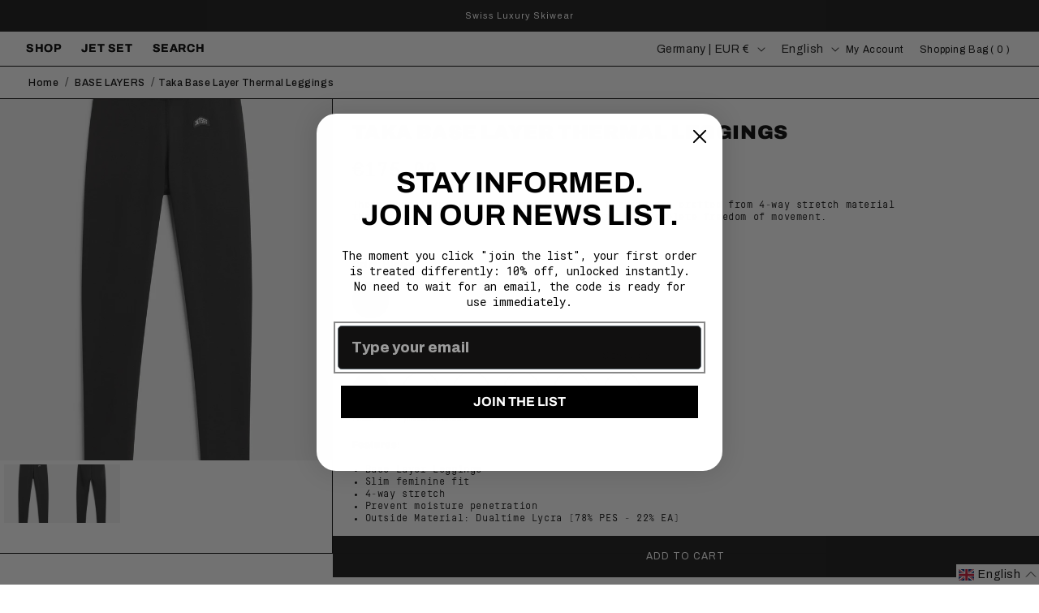

--- FILE ---
content_type: text/html; charset=utf-8
request_url: https://jetset.ch/products/2221280005
body_size: 51438
content:










    
    
    
    
    
        
    
    


















<!doctype html>
<html class="js" lang="en">
  <head>

<link href="//jetset.ch/cdn/shop/t/118/assets/tiny.content.min.css?v=18398" rel="stylesheet" type="text/css" media="all" />

<!-- <link rel="preload" href="https://fonts.googleapis.com/css2?family=Archivo+Black&display=swap" as="font" type="font/woff2" crossorigin="anonymous"> -->
<link rel="preconnect" href="https://fonts.googleapis.com">
<link rel="preconnect" href="https://fonts.gstatic.com" crossorigin>
<link href="https://fonts.googleapis.com/css2?family=Archivo:ital,wght@0,100..900;1,100..900&family=Playfair+Display:ital,wght@0,400..900;1,400..900&display=swap" rel="stylesheet">

<!-- <link href="https://fonts.googleapis.com/css2?family=Archivo+Black&display=swap" rel="stylesheet"> -->

<!-- <link rel="preload" href="/fonts/Archivo-Black.woff2" as="font" type="font/woff2" crossorigin="anonymous">
<link href="https://fonts.googleapis.com/css2?family=Archivo+Black&display=swap" rel="preload" crossorigin="anonymous"> -->

<!-- Start of Booster Apps Seo-0.1-->
<title>Taka Base Layer Thermal Leggings | JET SET</title><meta name="description" content="Taka Base Layer Thermal Leggings | These base layer leggings come in a slim fit and are crafted from 4-way stretch material that prevents moisture penetration and provides complete freedom of movement." /><script type="application/ld+json">
  {
    "@context": "https://schema.org",
    "@type": "WebSite",
    "name": "JET SET",
    "url": "https://jetset.ch",
    "potentialAction": {
      "@type": "SearchAction",
      "query-input": "required name=query",
      "target": "https://jetset.ch/search?q={query}"
    }
  }
</script><script type="application/ld+json">
  {
    "@context": "https://schema.org",
    "@type": "Product",
    "name": "Taka Base Layer Thermal Leggings",
    "brand": {"@type": "Brand","name": "Jetset"},
    "sku": "22212800058200",
    "mpn": "7613313574705",
    "description": "These base layer leggings come in a slim fit and are crafted from 4-way stretch material that prevents moisture penetration and provides complete freedom of movement.",
    "url": "https://jetset.ch/products/2221280005","image": "https://jetset.ch/cdn/shop/files/22212800058200_1040x.jpg?v=1727175585","itemCondition": "https://schema.org/NewCondition",
    "offers": [{
          "@type": "Offer","price": "175.00","priceCurrency": "EUR",
          "itemCondition": "https://schema.org/NewCondition",
          "url": "https://jetset.ch/products/2221280005?variant=43573033795851",
          "sku": "22212800058200",
          "mpn": "7613313574705",
          "availability" : "https://schema.org/InStock",
          "priceValidUntil": "2026-03-26","gtin13": "7613313574705"},{
          "@type": "Offer","price": "175.00","priceCurrency": "EUR",
          "itemCondition": "https://schema.org/NewCondition",
          "url": "https://jetset.ch/products/2221280005?variant=43573033828619",
          "sku": "22212800058200",
          "mpn": "7613313574712",
          "availability" : "https://schema.org/InStock",
          "priceValidUntil": "2026-03-26","gtin13": "7613313574712"},{
          "@type": "Offer","price": "175.00","priceCurrency": "EUR",
          "itemCondition": "https://schema.org/NewCondition",
          "url": "https://jetset.ch/products/2221280005?variant=43573033861387",
          "sku": "22212800058200",
          "mpn": "7613313574729",
          "availability" : "https://schema.org/InStock",
          "priceValidUntil": "2026-03-26","gtin13": "7613313574729"},{
          "@type": "Offer","price": "175.00","priceCurrency": "EUR",
          "itemCondition": "https://schema.org/NewCondition",
          "url": "https://jetset.ch/products/2221280005?variant=43573033894155",
          "sku": "22212800058200",
          "mpn": "7613313574736",
          "availability" : "https://schema.org/InStock",
          "priceValidUntil": "2026-03-26","gtin13": "7613313574736"},{
          "@type": "Offer","price": "175.00","priceCurrency": "EUR",
          "itemCondition": "https://schema.org/NewCondition",
          "url": "https://jetset.ch/products/2221280005?variant=43573033926923",
          "sku": "22212800058200",
          "mpn": "7613313574743",
          "availability" : "https://schema.org/InStock",
          "priceValidUntil": "2026-03-26","gtin13": "7613313574743"},{
          "@type": "Offer","price": "175.00","priceCurrency": "EUR",
          "itemCondition": "https://schema.org/NewCondition",
          "url": "https://jetset.ch/products/2221280005?variant=43573033959691",
          "sku": "22212800058200",
          "mpn": "7613313574750",
          "availability" : "https://schema.org/InStock",
          "priceValidUntil": "2026-03-26","gtin13": "7613313574750"}]}
</script>
<!-- end of Booster Apps SEO -->

    <meta charset="utf-8">
    <meta http-equiv="X-UA-Compatible" content="IE=edge">
    <meta name="viewport" content="width=device-width,initial-scale=1">
    <meta name="theme-color" content="">
    <link rel="canonical" href="https://jetset.ch/products/2221280005"><link rel="icon" type="image/png" href="//jetset.ch/cdn/shop/files/favicon.png?crop=center&height=32&v=1722598990&width=32"><link rel="preconnect" href="https://fonts.shopifycdn.com" crossorigin>

    

    

<meta property="og:site_name" content="JET SET">
<meta property="og:url" content="https://jetset.ch/products/2221280005">
<meta property="og:title" content="Taka Base Layer Thermal Leggings">
<meta property="og:type" content="product">
<meta property="og:description" content="These base layer leggings come in a slim fit and are crafted from 4-way stretch material that prevents moisture penetration and provides complete freedom of movement."><meta property="og:image" content="http://jetset.ch/cdn/shop/files/22212800058200.jpg?v=1727175585">
  <meta property="og:image:secure_url" content="https://jetset.ch/cdn/shop/files/22212800058200.jpg?v=1727175585">
  <meta property="og:image:width" content="1040">
  <meta property="og:image:height" content="1560"><meta property="og:price:amount" content="175,00">
  <meta property="og:price:currency" content="EUR"><meta name="twitter:card" content="summary_large_image">
<meta name="twitter:title" content="Taka Base Layer Thermal Leggings">
<meta name="twitter:description" content="These base layer leggings come in a slim fit and are crafted from 4-way stretch material that prevents moisture penetration and provides complete freedom of movement.">


    <script src="//jetset.ch/cdn/shop/t/118/assets/constants.js?v=132983761750457495441767706788" defer="defer"></script>
    <script src="//jetset.ch/cdn/shop/t/118/assets/pubsub.js?v=158357773527763999511767706788" defer="defer"></script>
    <script src="//jetset.ch/cdn/shop/t/118/assets/global.js?v=139015420192431363081767706788" defer="defer"></script><script src="//jetset.ch/cdn/shop/t/118/assets/animations.js?v=88693664871331136111767706788" defer="defer"></script><script>window.performance && window.performance.mark && window.performance.mark('shopify.content_for_header.start');</script><meta name="google-site-verification" content="VXRDlOO9nuDu6p3zheX-zzQxs5XlW3wfAH18vdQPUww">
<meta id="shopify-digital-wallet" name="shopify-digital-wallet" content="/27542159495/digital_wallets/dialog">
<meta name="shopify-checkout-api-token" content="650154a966caad258747a4d09bb8959f">
<meta id="in-context-paypal-metadata" data-shop-id="27542159495" data-venmo-supported="false" data-environment="production" data-locale="en_US" data-paypal-v4="true" data-currency="EUR">
<link rel="alternate" hreflang="x-default" href="https://jetset.ch/products/2221280005">
<link rel="alternate" hreflang="en" href="https://jetset.ch/products/2221280005">
<link rel="alternate" hreflang="de" href="https://jetset.ch/de/products/2221280005">
<link rel="alternate" hreflang="fr-FR" href="https://jetset.ch/fr-fr/products/2221280005">
<link rel="alternate" hreflang="en-FR" href="https://jetset.ch/en-fr/products/2221280005">
<link rel="alternate" hreflang="it-IT" href="https://jetset.ch/it-it/products/2221280005">
<link rel="alternate" hreflang="en-IT" href="https://jetset.ch/en-it/products/2221280005">
<link rel="alternate" hreflang="de-CH" href="https://jetset.ch/de-ch/products/2221280005">
<link rel="alternate" hreflang="en-CH" href="https://jetset.ch/en-ch/products/2221280005">
<link rel="alternate" hreflang="fr-CH" href="https://jetset.ch/fr-ch/products/2221280005">
<link rel="alternate" hreflang="it-CH" href="https://jetset.ch/it-ch/products/2221280005">
<link rel="alternate" type="application/json+oembed" href="https://jetset.ch/products/2221280005.oembed">
<script async="async" src="/checkouts/internal/preloads.js?locale=en-DE"></script>
<script id="shopify-features" type="application/json">{"accessToken":"650154a966caad258747a4d09bb8959f","betas":["rich-media-storefront-analytics"],"domain":"jetset.ch","predictiveSearch":true,"shopId":27542159495,"locale":"en"}</script>
<script>var Shopify = Shopify || {};
Shopify.shop = "jetset-onlineshop.myshopify.com";
Shopify.locale = "en";
Shopify.currency = {"active":"EUR","rate":"1.0"};
Shopify.country = "DE";
Shopify.theme = {"name":"Copy of Jetset\/live","id":180762870027,"schema_name":"Dawn","schema_version":"15.0.0","theme_store_id":null,"role":"main"};
Shopify.theme.handle = "null";
Shopify.theme.style = {"id":null,"handle":null};
Shopify.cdnHost = "jetset.ch/cdn";
Shopify.routes = Shopify.routes || {};
Shopify.routes.root = "/";</script>
<script type="module">!function(o){(o.Shopify=o.Shopify||{}).modules=!0}(window);</script>
<script>!function(o){function n(){var o=[];function n(){o.push(Array.prototype.slice.apply(arguments))}return n.q=o,n}var t=o.Shopify=o.Shopify||{};t.loadFeatures=n(),t.autoloadFeatures=n()}(window);</script>
<script id="shop-js-analytics" type="application/json">{"pageType":"product"}</script>
<script defer="defer" async type="module" src="//jetset.ch/cdn/shopifycloud/shop-js/modules/v2/client.init-shop-cart-sync_BLuSqYWl.en.esm.js"></script>
<script defer="defer" async type="module" src="//jetset.ch/cdn/shopifycloud/shop-js/modules/v2/chunk.common_DplD2_3Q.en.esm.js"></script>
<script defer="defer" async type="module" src="//jetset.ch/cdn/shopifycloud/shop-js/modules/v2/chunk.modal_BxEbAqG6.en.esm.js"></script>
<script type="module">
  await import("//jetset.ch/cdn/shopifycloud/shop-js/modules/v2/client.init-shop-cart-sync_BLuSqYWl.en.esm.js");
await import("//jetset.ch/cdn/shopifycloud/shop-js/modules/v2/chunk.common_DplD2_3Q.en.esm.js");
await import("//jetset.ch/cdn/shopifycloud/shop-js/modules/v2/chunk.modal_BxEbAqG6.en.esm.js");

  window.Shopify.SignInWithShop?.initShopCartSync?.({"fedCMEnabled":true,"windoidEnabled":true});

</script>
<script>(function() {
  var isLoaded = false;
  function asyncLoad() {
    if (isLoaded) return;
    isLoaded = true;
    var urls = ["https:\/\/cdn.nfcube.com\/instafeed-925e423309a2bf809e4d8f93977ec11c.js?shop=jetset-onlineshop.myshopify.com","https:\/\/crossborder-integration.global-e.com\/resources\/js\/app?shop=jetset-onlineshop.myshopify.com","\/\/cdn.shopify.com\/proxy\/84d1371a81999d4c209abd07e0eabd37a331513d0ca47a28e120c4fba0368a4a\/web.global-e.com\/merchant\/storefrontattributes?merchantid=10001211\u0026shop=jetset-onlineshop.myshopify.com\u0026sp-cache-control=cHVibGljLCBtYXgtYWdlPTkwMA"];
    for (var i = 0; i < urls.length; i++) {
      var s = document.createElement('script');
      s.type = 'text/javascript';
      s.async = true;
      s.src = urls[i];
      var x = document.getElementsByTagName('script')[0];
      x.parentNode.insertBefore(s, x);
    }
  };
  if(window.attachEvent) {
    window.attachEvent('onload', asyncLoad);
  } else {
    window.addEventListener('load', asyncLoad, false);
  }
})();</script>
<script id="__st">var __st={"a":27542159495,"offset":3600,"reqid":"0449bc23-7556-41a7-b4b4-899c1406f624-1771890125","pageurl":"jetset.ch\/products\/2221280005","u":"4a8ee4bc7595","p":"product","rtyp":"product","rid":7986807767307};</script>
<script>window.ShopifyPaypalV4VisibilityTracking = true;</script>
<script id="captcha-bootstrap">!function(){'use strict';const t='contact',e='account',n='new_comment',o=[[t,t],['blogs',n],['comments',n],[t,'customer']],c=[[e,'customer_login'],[e,'guest_login'],[e,'recover_customer_password'],[e,'create_customer']],r=t=>t.map((([t,e])=>`form[action*='/${t}']:not([data-nocaptcha='true']) input[name='form_type'][value='${e}']`)).join(','),a=t=>()=>t?[...document.querySelectorAll(t)].map((t=>t.form)):[];function s(){const t=[...o],e=r(t);return a(e)}const i='password',u='form_key',d=['recaptcha-v3-token','g-recaptcha-response','h-captcha-response',i],f=()=>{try{return window.sessionStorage}catch{return}},m='__shopify_v',_=t=>t.elements[u];function p(t,e,n=!1){try{const o=window.sessionStorage,c=JSON.parse(o.getItem(e)),{data:r}=function(t){const{data:e,action:n}=t;return t[m]||n?{data:e,action:n}:{data:t,action:n}}(c);for(const[e,n]of Object.entries(r))t.elements[e]&&(t.elements[e].value=n);n&&o.removeItem(e)}catch(o){console.error('form repopulation failed',{error:o})}}const l='form_type',E='cptcha';function T(t){t.dataset[E]=!0}const w=window,h=w.document,L='Shopify',v='ce_forms',y='captcha';let A=!1;((t,e)=>{const n=(g='f06e6c50-85a8-45c8-87d0-21a2b65856fe',I='https://cdn.shopify.com/shopifycloud/storefront-forms-hcaptcha/ce_storefront_forms_captcha_hcaptcha.v1.5.2.iife.js',D={infoText:'Protected by hCaptcha',privacyText:'Privacy',termsText:'Terms'},(t,e,n)=>{const o=w[L][v],c=o.bindForm;if(c)return c(t,g,e,D).then(n);var r;o.q.push([[t,g,e,D],n]),r=I,A||(h.body.append(Object.assign(h.createElement('script'),{id:'captcha-provider',async:!0,src:r})),A=!0)});var g,I,D;w[L]=w[L]||{},w[L][v]=w[L][v]||{},w[L][v].q=[],w[L][y]=w[L][y]||{},w[L][y].protect=function(t,e){n(t,void 0,e),T(t)},Object.freeze(w[L][y]),function(t,e,n,w,h,L){const[v,y,A,g]=function(t,e,n){const i=e?o:[],u=t?c:[],d=[...i,...u],f=r(d),m=r(i),_=r(d.filter((([t,e])=>n.includes(e))));return[a(f),a(m),a(_),s()]}(w,h,L),I=t=>{const e=t.target;return e instanceof HTMLFormElement?e:e&&e.form},D=t=>v().includes(t);t.addEventListener('submit',(t=>{const e=I(t);if(!e)return;const n=D(e)&&!e.dataset.hcaptchaBound&&!e.dataset.recaptchaBound,o=_(e),c=g().includes(e)&&(!o||!o.value);(n||c)&&t.preventDefault(),c&&!n&&(function(t){try{if(!f())return;!function(t){const e=f();if(!e)return;const n=_(t);if(!n)return;const o=n.value;o&&e.removeItem(o)}(t);const e=Array.from(Array(32),(()=>Math.random().toString(36)[2])).join('');!function(t,e){_(t)||t.append(Object.assign(document.createElement('input'),{type:'hidden',name:u})),t.elements[u].value=e}(t,e),function(t,e){const n=f();if(!n)return;const o=[...t.querySelectorAll(`input[type='${i}']`)].map((({name:t})=>t)),c=[...d,...o],r={};for(const[a,s]of new FormData(t).entries())c.includes(a)||(r[a]=s);n.setItem(e,JSON.stringify({[m]:1,action:t.action,data:r}))}(t,e)}catch(e){console.error('failed to persist form',e)}}(e),e.submit())}));const S=(t,e)=>{t&&!t.dataset[E]&&(n(t,e.some((e=>e===t))),T(t))};for(const o of['focusin','change'])t.addEventListener(o,(t=>{const e=I(t);D(e)&&S(e,y())}));const B=e.get('form_key'),M=e.get(l),P=B&&M;t.addEventListener('DOMContentLoaded',(()=>{const t=y();if(P)for(const e of t)e.elements[l].value===M&&p(e,B);[...new Set([...A(),...v().filter((t=>'true'===t.dataset.shopifyCaptcha))])].forEach((e=>S(e,t)))}))}(h,new URLSearchParams(w.location.search),n,t,e,['guest_login'])})(!0,!0)}();</script>
<script integrity="sha256-4kQ18oKyAcykRKYeNunJcIwy7WH5gtpwJnB7kiuLZ1E=" data-source-attribution="shopify.loadfeatures" defer="defer" src="//jetset.ch/cdn/shopifycloud/storefront/assets/storefront/load_feature-a0a9edcb.js" crossorigin="anonymous"></script>
<script data-source-attribution="shopify.dynamic_checkout.dynamic.init">var Shopify=Shopify||{};Shopify.PaymentButton=Shopify.PaymentButton||{isStorefrontPortableWallets:!0,init:function(){window.Shopify.PaymentButton.init=function(){};var t=document.createElement("script");t.src="https://jetset.ch/cdn/shopifycloud/portable-wallets/latest/portable-wallets.en.js",t.type="module",document.head.appendChild(t)}};
</script>
<script data-source-attribution="shopify.dynamic_checkout.buyer_consent">
  function portableWalletsHideBuyerConsent(e){var t=document.getElementById("shopify-buyer-consent"),n=document.getElementById("shopify-subscription-policy-button");t&&n&&(t.classList.add("hidden"),t.setAttribute("aria-hidden","true"),n.removeEventListener("click",e))}function portableWalletsShowBuyerConsent(e){var t=document.getElementById("shopify-buyer-consent"),n=document.getElementById("shopify-subscription-policy-button");t&&n&&(t.classList.remove("hidden"),t.removeAttribute("aria-hidden"),n.addEventListener("click",e))}window.Shopify?.PaymentButton&&(window.Shopify.PaymentButton.hideBuyerConsent=portableWalletsHideBuyerConsent,window.Shopify.PaymentButton.showBuyerConsent=portableWalletsShowBuyerConsent);
</script>
<script data-source-attribution="shopify.dynamic_checkout.cart.bootstrap">document.addEventListener("DOMContentLoaded",(function(){function t(){return document.querySelector("shopify-accelerated-checkout-cart, shopify-accelerated-checkout")}if(t())Shopify.PaymentButton.init();else{new MutationObserver((function(e,n){t()&&(Shopify.PaymentButton.init(),n.disconnect())})).observe(document.body,{childList:!0,subtree:!0})}}));
</script>
<link id="shopify-accelerated-checkout-styles" rel="stylesheet" media="screen" href="https://jetset.ch/cdn/shopifycloud/portable-wallets/latest/accelerated-checkout-backwards-compat.css" crossorigin="anonymous">
<style id="shopify-accelerated-checkout-cart">
        #shopify-buyer-consent {
  margin-top: 1em;
  display: inline-block;
  width: 100%;
}

#shopify-buyer-consent.hidden {
  display: none;
}

#shopify-subscription-policy-button {
  background: none;
  border: none;
  padding: 0;
  text-decoration: underline;
  font-size: inherit;
  cursor: pointer;
}

#shopify-subscription-policy-button::before {
  box-shadow: none;
}

      </style>
<script id="sections-script" data-sections="header" defer="defer" src="//jetset.ch/cdn/shop/t/118/compiled_assets/scripts.js?v=18398"></script>
<script>window.performance && window.performance.mark && window.performance.mark('shopify.content_for_header.end');</script>


    <style data-shopify>
      @font-face {
  font-family: Archivo;
  font-weight: 400;
  font-style: normal;
  font-display: swap;
  src: url("//jetset.ch/cdn/fonts/archivo/archivo_n4.dc8d917cc69af0a65ae04d01fd8eeab28a3573c9.woff2") format("woff2"),
       url("//jetset.ch/cdn/fonts/archivo/archivo_n4.bd6b9c34fdb81d7646836be8065ce3c80a2cc984.woff") format("woff");
}

      @font-face {
  font-family: Archivo;
  font-weight: 700;
  font-style: normal;
  font-display: swap;
  src: url("//jetset.ch/cdn/fonts/archivo/archivo_n7.651b020b3543640c100112be6f1c1b8e816c7f13.woff2") format("woff2"),
       url("//jetset.ch/cdn/fonts/archivo/archivo_n7.7e9106d320e6594976a7dcb57957f3e712e83c96.woff") format("woff");
}

      @font-face {
  font-family: Archivo;
  font-weight: 400;
  font-style: italic;
  font-display: swap;
  src: url("//jetset.ch/cdn/fonts/archivo/archivo_i4.37d8c4e02dc4f8e8b559f47082eb24a5c48c2908.woff2") format("woff2"),
       url("//jetset.ch/cdn/fonts/archivo/archivo_i4.839d35d75c605237591e73815270f86ab696602c.woff") format("woff");
}

      @font-face {
  font-family: Archivo;
  font-weight: 700;
  font-style: italic;
  font-display: swap;
  src: url("//jetset.ch/cdn/fonts/archivo/archivo_i7.3dc798c6f261b8341dd97dd5c78d97d457c63517.woff2") format("woff2"),
       url("//jetset.ch/cdn/fonts/archivo/archivo_i7.3b65e9d326e7379bd5f15bcb927c5d533d950ff6.woff") format("woff");
}

      @font-face {
  font-family: Archivo;
  font-weight: 700;
  font-style: normal;
  font-display: swap;
  src: url("//jetset.ch/cdn/fonts/archivo/archivo_n7.651b020b3543640c100112be6f1c1b8e816c7f13.woff2") format("woff2"),
       url("//jetset.ch/cdn/fonts/archivo/archivo_n7.7e9106d320e6594976a7dcb57957f3e712e83c96.woff") format("woff");
}


      
        :root,
        .color-scheme-1 {
          --color-background: 255,255,255;
        
          --gradient-background: #ffffff;
        

        

        --color-foreground: 18,18,18;
        --color-background-contrast: 191,191,191;
        --color-shadow: 18,18,18;
        --color-button: 18,18,18;
        --color-button-text: 255,255,255;
        --color-secondary-button: 255,255,255;
        --color-secondary-button-text: 18,18,18;
        --color-link: 18,18,18;
        --color-badge-foreground: 18,18,18;
        --color-badge-background: 255,255,255;
        --color-badge-border: 18,18,18;
        --payment-terms-background-color: rgb(255 255 255);
      }
      
        
        .color-scheme-2 {
          --color-background: 243,243,243;
        
          --gradient-background: #f3f3f3;
        

        

        --color-foreground: 18,18,18;
        --color-background-contrast: 179,179,179;
        --color-shadow: 18,18,18;
        --color-button: 18,18,18;
        --color-button-text: 243,243,243;
        --color-secondary-button: 243,243,243;
        --color-secondary-button-text: 18,18,18;
        --color-link: 18,18,18;
        --color-badge-foreground: 18,18,18;
        --color-badge-background: 243,243,243;
        --color-badge-border: 18,18,18;
        --payment-terms-background-color: rgb(243 243 243);
      }
      
        
        .color-scheme-3 {
          --color-background: 36,40,51;
        
          --gradient-background: #242833;
        

        

        --color-foreground: 255,255,255;
        --color-background-contrast: 47,52,66;
        --color-shadow: 18,18,18;
        --color-button: 255,255,255;
        --color-button-text: 0,0,0;
        --color-secondary-button: 36,40,51;
        --color-secondary-button-text: 255,255,255;
        --color-link: 255,255,255;
        --color-badge-foreground: 255,255,255;
        --color-badge-background: 36,40,51;
        --color-badge-border: 255,255,255;
        --payment-terms-background-color: rgb(36 40 51);
      }
      
        
        .color-scheme-4 {
          --color-background: 18,18,18;
        
          --gradient-background: #121212;
        

        

        --color-foreground: 255,255,255;
        --color-background-contrast: 146,146,146;
        --color-shadow: 18,18,18;
        --color-button: 255,255,255;
        --color-button-text: 18,18,18;
        --color-secondary-button: 18,18,18;
        --color-secondary-button-text: 255,255,255;
        --color-link: 255,255,255;
        --color-badge-foreground: 255,255,255;
        --color-badge-background: 18,18,18;
        --color-badge-border: 255,255,255;
        --payment-terms-background-color: rgb(18 18 18);
      }
      
        
        .color-scheme-5 {
          --color-background: 51,79,180;
        
          --gradient-background: #334fb4;
        

        

        --color-foreground: 255,255,255;
        --color-background-contrast: 23,35,81;
        --color-shadow: 18,18,18;
        --color-button: 255,255,255;
        --color-button-text: 51,79,180;
        --color-secondary-button: 51,79,180;
        --color-secondary-button-text: 255,255,255;
        --color-link: 255,255,255;
        --color-badge-foreground: 255,255,255;
        --color-badge-background: 51,79,180;
        --color-badge-border: 255,255,255;
        --payment-terms-background-color: rgb(51 79 180);
      }
      

      body, .color-scheme-1, .color-scheme-2, .color-scheme-3, .color-scheme-4, .color-scheme-5 {
        color: rgba(var(--color-foreground), 0.75);
        background-color: rgb(var(--color-background));
      }

      :root {
        --font-body-family: Archivo, sans-serif;
        --font-body-style: normal;
        --font-body-weight: 400;
        --font-body-weight-bold: 700;

        --font-heading-family: Archivo, sans-serif;
        --font-heading-style: normal;
        --font-heading-weight: 700;

        --font-body-scale: 1.0;
        --font-heading-scale: 1.0;

        --media-padding: px;
        --media-border-opacity: 0.05;
        --media-border-width: 0px;
        --media-radius: 0px;
        --media-shadow-opacity: 0.0;
        --media-shadow-horizontal-offset: 0px;
        --media-shadow-vertical-offset: 4px;
        --media-shadow-blur-radius: 5px;
        --media-shadow-visible: 0;

        --page-width: 160rem;
        --page-width-margin: 0rem;

        --product-card-image-padding: 0.0rem;
        --product-card-corner-radius: 0.0rem;
        --product-card-text-alignment: left;
        --product-card-border-width: 0.0rem;
        --product-card-border-opacity: 0.1;
        --product-card-shadow-opacity: 0.0;
        --product-card-shadow-visible: 0;
        --product-card-shadow-horizontal-offset: 0.0rem;
        --product-card-shadow-vertical-offset: 0.4rem;
        --product-card-shadow-blur-radius: 0.5rem;

        --collection-card-image-padding: 0.0rem;
        --collection-card-corner-radius: 0.0rem;
        --collection-card-text-alignment: left;
        --collection-card-border-width: 0.0rem;
        --collection-card-border-opacity: 0.1;
        --collection-card-shadow-opacity: 0.0;
        --collection-card-shadow-visible: 0;
        --collection-card-shadow-horizontal-offset: 0.0rem;
        --collection-card-shadow-vertical-offset: 0.4rem;
        --collection-card-shadow-blur-radius: 0.5rem;

        --blog-card-image-padding: 0.0rem;
        --blog-card-corner-radius: 0.0rem;
        --blog-card-text-alignment: left;
        --blog-card-border-width: 0.0rem;
        --blog-card-border-opacity: 0.1;
        --blog-card-shadow-opacity: 0.0;
        --blog-card-shadow-visible: 0;
        --blog-card-shadow-horizontal-offset: 0.0rem;
        --blog-card-shadow-vertical-offset: 0.4rem;
        --blog-card-shadow-blur-radius: 0.5rem;

        --badge-corner-radius: 4.0rem;

        --popup-border-width: 1px;
        --popup-border-opacity: 0.1;
        --popup-corner-radius: 0px;
        --popup-shadow-opacity: 0.05;
        --popup-shadow-horizontal-offset: 0px;
        --popup-shadow-vertical-offset: 4px;
        --popup-shadow-blur-radius: 5px;

        --drawer-border-width: 1px;
        --drawer-border-opacity: 0.1;
        --drawer-shadow-opacity: 0.0;
        --drawer-shadow-horizontal-offset: 0px;
        --drawer-shadow-vertical-offset: 4px;
        --drawer-shadow-blur-radius: 5px;

        --spacing-sections-desktop: 0px;
        --spacing-sections-mobile: 0px;

        --grid-desktop-vertical-spacing: 0px;
        --grid-desktop-horizontal-spacing: 0px;
        --grid-mobile-vertical-spacing: 0px;
        --grid-mobile-horizontal-spacing: 0px;

        --text-boxes-border-opacity: 0.1;
        --text-boxes-border-width: 0px;
        --text-boxes-radius: 0px;
        --text-boxes-shadow-opacity: 0.0;
        --text-boxes-shadow-visible: 0;
        --text-boxes-shadow-horizontal-offset: 0px;
        --text-boxes-shadow-vertical-offset: 4px;
        --text-boxes-shadow-blur-radius: 5px;

        --buttons-radius: 0px;
        --buttons-radius-outset: 0px;
        --buttons-border-width: 1px;
        --buttons-border-opacity: 1.0;
        --buttons-shadow-opacity: 0.0;
        --buttons-shadow-visible: 0;
        --buttons-shadow-horizontal-offset: 0px;
        --buttons-shadow-vertical-offset: 4px;
        --buttons-shadow-blur-radius: 5px;
        --buttons-border-offset: 0px;

        --inputs-radius: 0px;
        --inputs-border-width: 1px;
        --inputs-border-opacity: 0.55;
        --inputs-shadow-opacity: 0.0;
        --inputs-shadow-horizontal-offset: 0px;
        --inputs-margin-offset: 0px;
        --inputs-shadow-vertical-offset: 4px;
        --inputs-shadow-blur-radius: 5px;
        --inputs-radius-outset: 0px;

        --variant-pills-radius: 40px;
        --variant-pills-border-width: 1px;
        --variant-pills-border-opacity: 0.55;
        --variant-pills-shadow-opacity: 0.0;
        --variant-pills-shadow-horizontal-offset: 0px;
        --variant-pills-shadow-vertical-offset: 4px;
        --variant-pills-shadow-blur-radius: 5px;




        --variant-color: #2846a7;

        
      }

      *,
      *::before,
      *::after {
        box-sizing: inherit;
      }

      html {
        box-sizing: border-box;
        font-size: calc(var(--font-body-scale) * 62.5%);
        height: 100%;
      }
      
      body {
        display: grid;
        grid-template-rows: auto auto 1fr auto;
        grid-template-columns: 100%;
        min-height: 100%;
        margin: 0;
        font-size: 1.5rem;
        letter-spacing: 0.06rem;
        line-height: calc(1 + 0.8 / var(--font-body-scale));
        font-family: var(--font-body-family);
        font-style: var(--font-body-style);
        /* font-weight: var(--font-body-weight); */
      }

      @media screen and (min-width: 750px) {
        body {
          font-size: 1.6rem;
        }
      }
    </style>

    <!-- photoswipe - Fancy Box -->
    <link rel="stylesheet" href="https://cdnjs.cloudflare.com/ajax/libs/photoswipe/4.1.0/photoswipe.css">
    <link rel="stylesheet" href="https://cdnjs.cloudflare.com/ajax/libs/photoswipe/4.1.0/default-skin/default-skin.css">
    <script src="https://cdnjs.cloudflare.com/ajax/libs/photoswipe/4.1.0/photoswipe.min.js" async></script>
    <script src="https://cdnjs.cloudflare.com/ajax/libs/photoswipe/4.1.0/photoswipe-ui-default.min.js" async></script>

    <link href="//jetset.ch/cdn/shop/t/118/assets/base.css?v=58483960986490832931767706788" rel="stylesheet" type="text/css" media="all" />
    <link href="//jetset.ch/cdn/shop/t/118/assets/sw--style.css?v=142603280955295295531767706788" rel="stylesheet" type="text/css" media="all" />

      <link rel="preload" as="font" href="//jetset.ch/cdn/fonts/archivo/archivo_n4.dc8d917cc69af0a65ae04d01fd8eeab28a3573c9.woff2" type="font/woff2" crossorigin>
      

      <link rel="preload" as="font" href="//jetset.ch/cdn/fonts/archivo/archivo_n7.651b020b3543640c100112be6f1c1b8e816c7f13.woff2" type="font/woff2" crossorigin>
      
<link href="//jetset.ch/cdn/shop/t/118/assets/component-localization-form.css?v=22979367306087101661767706788" rel="stylesheet" type="text/css" media="all" />
      <script src="//jetset.ch/cdn/shop/t/118/assets/localization-form.js?v=144176611646395275351767706788" defer="defer"></script><link
        rel="stylesheet"
        href="//jetset.ch/cdn/shop/t/118/assets/component-predictive-search.css?v=118923337488134913561767706788"
        media="print"
        onload="this.media='all'"
      ><script>
      if (Shopify.designMode) {
        document.documentElement.classList.add('shopify-design-mode');
      }
    </script>

    <!-- Fonts -->
    <link rel="preconnect" href="https://fonts.googleapis.com">
    <link rel="preconnect" href="https://fonts.gstatic.com" crossorigin>

    <!-- Swiper js -->
    <link rel="stylesheet" href="https://cdn.jsdelivr.net/npm/swiper@11/swiper-bundle.min.css"/>
    <script src="https://cdn.jsdelivr.net/npm/swiper@11/swiper-bundle.min.js"></script>
    <link rel="stylesheet" href="https://unpkg.com/swiper/swiper-bundle.min.css" />

    <!-- Slick JS -->
    <!-- Add the slick-theme.css if you want default styling -->
    <link rel="stylesheet" type="text/css" href="https://cdn.jsdelivr.net/npm/slick-carousel@1.8.1/slick/slick.css"/>
    <!-- Add the slick-theme.css if you want default styling -->
    <link rel="stylesheet" type="text/css" href="https://cdn.jsdelivr.net/npm/slick-carousel@1.8.1/slick/slick-theme.css"/>

    <script src="https://ajax.googleapis.com/ajax/libs/jquery/3.7.1/jquery.min.js"></script>
    
    <!-- Include medium-zoom CSS (optional for styling) -->
    <link rel="stylesheet" href="https://cdn.jsdelivr.net/npm/medium-zoom@latest/dist/medium-zoom.min.css">
    
    <!-- Include medium-zoom JavaScript -->
    <script src="https://cdn.jsdelivr.net/npm/medium-zoom@latest/dist/medium-zoom.min.js"></script>

    
  <!-- BEGIN app block: shopify://apps/consentmo-gdpr/blocks/gdpr_cookie_consent/4fbe573f-a377-4fea-9801-3ee0858cae41 -->


<!-- END app block --><!-- BEGIN app block: shopify://apps/langify/blocks/langify/b50c2edb-8c63-4e36-9e7c-a7fdd62ddb8f --><!-- BEGIN app snippet: ly-switcher-factory -->




<style>
  .ly-switcher-wrapper.ly-hide, .ly-recommendation.ly-hide, .ly-recommendation .ly-submit-btn {
    display: none !important;
  }

  #ly-switcher-factory-template {
    display: none;
  }


  

  /* Accessibility: Focus indicators - only visible for keyboard navigation */
  .ly-languages-switcher:focus-visible,
  .ly-languages-switcher *:focus-visible,
  .ly-currency-switcher:focus-visible,
  .ly-currency-switcher *:focus-visible,
  .ly-country-switcher:focus-visible,
  .ly-country-switcher *:focus-visible,
  .ly-custom-dropdown-current:focus-visible,
  .ly-custom-dropdown-list-element:focus-visible,
  .ly-languages-switcher-link:focus-visible,
  .ly-popup-current:focus-visible,
  .ly-close:focus-visible,
  .ly-submit-btn:focus-visible,
  .ly-text-input:focus-visible {
    outline: 2px solid #005fcc;
    outline-offset: 2px;
  }

  @media (prefers-color-scheme: dark) {
    .ly-languages-switcher:focus-visible,
    .ly-languages-switcher *:focus-visible,
    .ly-currency-switcher:focus-visible,
    .ly-currency-switcher *:focus-visible,
    .ly-country-switcher:focus-visible,
    .ly-country-switcher *:focus-visible,
    .ly-custom-dropdown-current:focus-visible,
    .ly-custom-dropdown-list-element:focus-visible,
    .ly-languages-switcher-link:focus-visible,
    .ly-popup-current:focus-visible,
    .ly-close:focus-visible,
    .ly-submit-btn:focus-visible,
    .ly-text-input:focus-visible {
      outline-color: #66b3ff;
    }
  }
</style>


<template id="ly-switcher-factory-template">
<div data-breakpoint="" class="ly-switcher-wrapper ly-breakpoint-1 fixed bottom_right ly-hide" style="font-size: 14px; margin: 0px 0px; "><div data-dropup="false" onclick="langify.switcher.toggleSwitcherOpen(this)" class="ly-languages-switcher ly-custom-dropdown-switcher ly-bright-theme" style=" margin: 0px 0px;">
          <span role="button" tabindex="0" aria-label="Selected language: English" aria-expanded="false" aria-controls="languagesSwitcherList-1" class="ly-custom-dropdown-current" style="background: #ffffff; color: #000000;  "><i class="ly-icon ly-flag-icon ly-flag-icon-en en " aria-hidden="true"></i><span class="ly-custom-dropdown-current-inner ly-custom-dropdown-current-inner-text">English
</span>
<div aria-hidden="true" class="ly-arrow ly-arrow-black stroke" style="vertical-align: middle; width: 14.0px; height: 14.0px;">
        <svg xmlns="http://www.w3.org/2000/svg" viewBox="0 0 14.0 14.0" height="14.0px" width="14.0px" style="position: absolute;">
          <path d="M1 4.5 L7.0 10.5 L13.0 4.5" fill="transparent" stroke="#000000" stroke-width="1px"/>
        </svg>
      </div>
          </span>
          <ul id="languagesSwitcherList-1" role="list" class="ly-custom-dropdown-list ly-is-open ly-bright-theme" style="background: #ffffff; color: #000000; "><li key="en" style="color: #000000;  margin: 0px 0px;">
                  <a class="ly-custom-dropdown-list-element ly-languages-switcher-link ly-bright-theme"
                    href="#"
                      data-language-code="en"
                    
                    lang="en" data-ly-locked="true" rel="nofollow"><i class="ly-icon ly-flag-icon ly-flag-icon-en" aria-hidden="true"></i><span class="ly-custom-dropdown-list-element-right">English</span></a>
                </li><li key="de" style="color: #000000;  margin: 0px 0px;">
                  <a class="ly-custom-dropdown-list-element ly-languages-switcher-link ly-bright-theme"
                    href="#"
                      data-language-code="de"
                    
                    lang="de" data-ly-locked="true" rel="nofollow"><i class="ly-icon ly-flag-icon ly-flag-icon-de" aria-hidden="true"></i><span class="ly-custom-dropdown-list-element-right">German</span></a>
                </li></ul>
        </div></div>
</template><link rel="preload stylesheet" href="https://cdn.shopify.com/extensions/019c77cb-1eb3-7d37-836b-9e7e5b4b10ce/langify-85/assets/langify-flags.css" as="style" media="print" onload="this.media='all'; this.onload=null;"><!-- END app snippet -->

<script>
  var langify = window.langify || {};
  var customContents = {};
  var customContents_image = {};
  var langifySettingsOverwrites = {};
  var defaultSettings = {
    debug: false,               // BOOL : Enable/disable console logs
    observe: true,              // BOOL : Enable/disable the entire mutation observer (off switch)
    observeLinks: false,
    observeImages: true,
    observeCustomContents: true,
    maxMutations: 5,
    timeout: 100,               // INT : Milliseconds to wait after a mutation, before the next mutation event will be allowed for the element
    linksBlacklist: [],
    usePlaceholderMatching: false
  };

  if(langify.settings) { 
    langifySettingsOverwrites = Object.assign({}, langify.settings);
    langify.settings = Object.assign(defaultSettings, langify.settings); 
  } else { 
    langify.settings = defaultSettings; 
  }

  langify.settings.theme = null;
  langify.settings.switcher = null;
  if(langify.settings.switcher === null) {
    langify.settings.switcher = {};
  }
  langify.settings.switcher.customIcons = null;

  langify.locale = langify.locale || {
    country_code: "DE",
    language_code: "en",
    currency_code: null,
    primary: true,
    iso_code: "en",
    root_url: "\/",
    language_id: "ly255349",
    shop_url: "https:\/\/jetset.ch",
    domain_feature_enabled: null,
    languages: [{
        iso_code: "en",
        root_url: "\/",
        domain: null,
      },{
        iso_code: "de",
        root_url: "\/de",
        domain: null,
      },]
  };

  langify.localization = {
    available_countries: ["Albania","Andorra","Argentina","Armenia","Australia","Austria","Azerbaijan","Bahrain","Belgium","Bosnia \u0026amp; Herzegovina","Bulgaria","Canada","Chile","China","Croatia","Cyprus","Czechia","Denmark","Estonia","Finland","France","Georgia","Germany","Greece","Hungary","Iceland","India","Indonesia","Ireland","Israel","Italy","Japan","Jordan","Kazakhstan","Kuwait","Latvia","Lithuania","Luxembourg","Macao SAR","Malaysia","Malta","Mexico","Moldova","Monaco","Montenegro","Netherlands","New Zealand","North Macedonia","Norway","Oman","Poland","Portugal","Qatar","Romania","San Marino","Saudi Arabia","Serbia","Singapore","Slovakia","Slovenia","South Korea","Spain","Sweden","Switzerland","Taiwan","Thailand","Türkiye","United Arab Emirates","United Kingdom","United States","Uruguay","Vatican City","Vietnam"],
    available_languages: [{"shop_locale":{"locale":"en","enabled":true,"primary":true,"published":true}},{"shop_locale":{"locale":"de","enabled":true,"primary":false,"published":true}}],
    country: "Germany",
    language: {"shop_locale":{"locale":"en","enabled":true,"primary":true,"published":true}},
    market: {
      handle: "de",
      id: 80445682,
      metafields: {"error":"json not allowed for this object"},
    }
  };

  // Disable link correction ALWAYS on languages with mapped domains
  
  if(langify.locale.root_url == '/') {
    langify.settings.observeLinks = false;
  }


  function extractImageObject(val) {
  if (!val || val === '') return false;

  // Handle src-sets (e.g., "image_600x600.jpg 1x, image_1200x1200.jpg 2x")
  if (val.search(/([0-9]+w?h?x?,)/gi) > -1) {
    val = val.split(/([0-9]+w?h?x?,)/gi)[0];
  }

  const hostBegin = val.indexOf('//') !== -1 ? val.indexOf('//') : 0;
  const hostEnd = val.lastIndexOf('/') + 1;
  const host = val.substring(hostBegin, hostEnd);
  let afterHost = val.substring(hostEnd);

  // Remove query/hash fragments
  afterHost = afterHost.split('#')[0].split('?')[0];

  // Extract name before any Shopify modifiers or file extension
  // e.g., "photo_600x600_crop_center@2x.jpg" → "photo"
  const name = afterHost.replace(
    /(_[0-9]+x[0-9]*|_{width}x|_{size})?(_crop_(top|center|bottom|left|right))?(@[0-9]*x)?(\.progressive)?(\.(png\.jpg|jpe?g|png|gif|webp))?$/i,
    ''
  );

  // Extract file extension (if any)
  let type = '';
  const match = afterHost.match(/\.(png\.jpg|jpe?g|png|gif|webp)$/i);
  if (match) {
    type = match[1].replace('png.jpg', 'jpg'); // fix weird double-extension cases
  }

  // Clean file name with extension or suffixes normalized
  const file = afterHost.replace(
    /(_[0-9]+x[0-9]*|_{width}x|_{size})?(_crop_(top|center|bottom|left|right))?(@[0-9]*x)?(\.progressive)?(\.(png\.jpg|jpe?g|png|gif|webp))?$/i,
    type ? '.' + type : ''
  );

  return { host, name, type, file };
}



  /* Custom Contents Section*/
  var customContents = {};

  // Images Section
  

</script><link rel="preload stylesheet" href="https://cdn.shopify.com/extensions/019c77cb-1eb3-7d37-836b-9e7e5b4b10ce/langify-85/assets/langify-lib.css" as="style" media="print" onload="this.media='all'; this.onload=null;"><!-- END app block --><!-- BEGIN app block: shopify://apps/xo-gallery/blocks/xo-gallery-seo/e61dfbaa-1a75-4e4e-bffc-324f17325251 --><!-- XO Gallery SEO -->

<!-- End: XO Gallery SEO -->


<!-- END app block --><!-- BEGIN app block: shopify://apps/klaviyo-email-marketing-sms/blocks/klaviyo-onsite-embed/2632fe16-c075-4321-a88b-50b567f42507 -->












  <script async src="https://static.klaviyo.com/onsite/js/X7XYMr/klaviyo.js?company_id=X7XYMr"></script>
  <script>!function(){if(!window.klaviyo){window._klOnsite=window._klOnsite||[];try{window.klaviyo=new Proxy({},{get:function(n,i){return"push"===i?function(){var n;(n=window._klOnsite).push.apply(n,arguments)}:function(){for(var n=arguments.length,o=new Array(n),w=0;w<n;w++)o[w]=arguments[w];var t="function"==typeof o[o.length-1]?o.pop():void 0,e=new Promise((function(n){window._klOnsite.push([i].concat(o,[function(i){t&&t(i),n(i)}]))}));return e}}})}catch(n){window.klaviyo=window.klaviyo||[],window.klaviyo.push=function(){var n;(n=window._klOnsite).push.apply(n,arguments)}}}}();</script>

  
    <script id="viewed_product">
      if (item == null) {
        var _learnq = _learnq || [];

        var MetafieldReviews = null
        var MetafieldYotpoRating = null
        var MetafieldYotpoCount = null
        var MetafieldLooxRating = null
        var MetafieldLooxCount = null
        var okendoProduct = null
        var okendoProductReviewCount = null
        var okendoProductReviewAverageValue = null
        try {
          // The following fields are used for Customer Hub recently viewed in order to add reviews.
          // This information is not part of __kla_viewed. Instead, it is part of __kla_viewed_reviewed_items
          MetafieldReviews = {};
          MetafieldYotpoRating = null
          MetafieldYotpoCount = null
          MetafieldLooxRating = null
          MetafieldLooxCount = null

          okendoProduct = null
          // If the okendo metafield is not legacy, it will error, which then requires the new json formatted data
          if (okendoProduct && 'error' in okendoProduct) {
            okendoProduct = null
          }
          okendoProductReviewCount = okendoProduct ? okendoProduct.reviewCount : null
          okendoProductReviewAverageValue = okendoProduct ? okendoProduct.reviewAverageValue : null
        } catch (error) {
          console.error('Error in Klaviyo onsite reviews tracking:', error);
        }

        var item = {
          Name: "Taka Base Layer Thermal Leggings",
          ProductID: 7986807767307,
          Categories: ["BASE LAYERS","FW 25\/26"],
          ImageURL: "https://jetset.ch/cdn/shop/files/22212800058200_grande.jpg?v=1727175585",
          URL: "https://jetset.ch/products/2221280005",
          Brand: "Jetset",
          Price: "€175,00",
          Value: "175,00",
          CompareAtPrice: "€0,00"
        };
        _learnq.push(['track', 'Viewed Product', item]);
        _learnq.push(['trackViewedItem', {
          Title: item.Name,
          ItemId: item.ProductID,
          Categories: item.Categories,
          ImageUrl: item.ImageURL,
          Url: item.URL,
          Metadata: {
            Brand: item.Brand,
            Price: item.Price,
            Value: item.Value,
            CompareAtPrice: item.CompareAtPrice
          },
          metafields:{
            reviews: MetafieldReviews,
            yotpo:{
              rating: MetafieldYotpoRating,
              count: MetafieldYotpoCount,
            },
            loox:{
              rating: MetafieldLooxRating,
              count: MetafieldLooxCount,
            },
            okendo: {
              rating: okendoProductReviewAverageValue,
              count: okendoProductReviewCount,
            }
          }
        }]);
      }
    </script>
  




  <script>
    window.klaviyoReviewsProductDesignMode = false
  </script>







<!-- END app block --><script src="https://cdn.shopify.com/extensions/019c77cb-1eb3-7d37-836b-9e7e5b4b10ce/langify-85/assets/langify-lib.js" type="text/javascript" defer="defer"></script>
<script src="https://cdn.shopify.com/extensions/01fdcb77-5e10-4122-a504-b61b9f2c221f/forms-2314/assets/shopify-forms-loader.js" type="text/javascript" defer="defer"></script>
<script src="https://cdn.shopify.com/extensions/019c8a94-0755-7998-bddb-0e28db84c53e/consentmo-gdpr-639/assets/consentmo_cookie_consent.js" type="text/javascript" defer="defer"></script>
<link href="https://monorail-edge.shopifysvc.com" rel="dns-prefetch">
<script>(function(){if ("sendBeacon" in navigator && "performance" in window) {try {var session_token_from_headers = performance.getEntriesByType('navigation')[0].serverTiming.find(x => x.name == '_s').description;} catch {var session_token_from_headers = undefined;}var session_cookie_matches = document.cookie.match(/_shopify_s=([^;]*)/);var session_token_from_cookie = session_cookie_matches && session_cookie_matches.length === 2 ? session_cookie_matches[1] : "";var session_token = session_token_from_headers || session_token_from_cookie || "";function handle_abandonment_event(e) {var entries = performance.getEntries().filter(function(entry) {return /monorail-edge.shopifysvc.com/.test(entry.name);});if (!window.abandonment_tracked && entries.length === 0) {window.abandonment_tracked = true;var currentMs = Date.now();var navigation_start = performance.timing.navigationStart;var payload = {shop_id: 27542159495,url: window.location.href,navigation_start,duration: currentMs - navigation_start,session_token,page_type: "product"};window.navigator.sendBeacon("https://monorail-edge.shopifysvc.com/v1/produce", JSON.stringify({schema_id: "online_store_buyer_site_abandonment/1.1",payload: payload,metadata: {event_created_at_ms: currentMs,event_sent_at_ms: currentMs}}));}}window.addEventListener('pagehide', handle_abandonment_event);}}());</script>
<script id="web-pixels-manager-setup">(function e(e,d,r,n,o){if(void 0===o&&(o={}),!Boolean(null===(a=null===(i=window.Shopify)||void 0===i?void 0:i.analytics)||void 0===a?void 0:a.replayQueue)){var i,a;window.Shopify=window.Shopify||{};var t=window.Shopify;t.analytics=t.analytics||{};var s=t.analytics;s.replayQueue=[],s.publish=function(e,d,r){return s.replayQueue.push([e,d,r]),!0};try{self.performance.mark("wpm:start")}catch(e){}var l=function(){var e={modern:/Edge?\/(1{2}[4-9]|1[2-9]\d|[2-9]\d{2}|\d{4,})\.\d+(\.\d+|)|Firefox\/(1{2}[4-9]|1[2-9]\d|[2-9]\d{2}|\d{4,})\.\d+(\.\d+|)|Chrom(ium|e)\/(9{2}|\d{3,})\.\d+(\.\d+|)|(Maci|X1{2}).+ Version\/(15\.\d+|(1[6-9]|[2-9]\d|\d{3,})\.\d+)([,.]\d+|)( \(\w+\)|)( Mobile\/\w+|) Safari\/|Chrome.+OPR\/(9{2}|\d{3,})\.\d+\.\d+|(CPU[ +]OS|iPhone[ +]OS|CPU[ +]iPhone|CPU IPhone OS|CPU iPad OS)[ +]+(15[._]\d+|(1[6-9]|[2-9]\d|\d{3,})[._]\d+)([._]\d+|)|Android:?[ /-](13[3-9]|1[4-9]\d|[2-9]\d{2}|\d{4,})(\.\d+|)(\.\d+|)|Android.+Firefox\/(13[5-9]|1[4-9]\d|[2-9]\d{2}|\d{4,})\.\d+(\.\d+|)|Android.+Chrom(ium|e)\/(13[3-9]|1[4-9]\d|[2-9]\d{2}|\d{4,})\.\d+(\.\d+|)|SamsungBrowser\/([2-9]\d|\d{3,})\.\d+/,legacy:/Edge?\/(1[6-9]|[2-9]\d|\d{3,})\.\d+(\.\d+|)|Firefox\/(5[4-9]|[6-9]\d|\d{3,})\.\d+(\.\d+|)|Chrom(ium|e)\/(5[1-9]|[6-9]\d|\d{3,})\.\d+(\.\d+|)([\d.]+$|.*Safari\/(?![\d.]+ Edge\/[\d.]+$))|(Maci|X1{2}).+ Version\/(10\.\d+|(1[1-9]|[2-9]\d|\d{3,})\.\d+)([,.]\d+|)( \(\w+\)|)( Mobile\/\w+|) Safari\/|Chrome.+OPR\/(3[89]|[4-9]\d|\d{3,})\.\d+\.\d+|(CPU[ +]OS|iPhone[ +]OS|CPU[ +]iPhone|CPU IPhone OS|CPU iPad OS)[ +]+(10[._]\d+|(1[1-9]|[2-9]\d|\d{3,})[._]\d+)([._]\d+|)|Android:?[ /-](13[3-9]|1[4-9]\d|[2-9]\d{2}|\d{4,})(\.\d+|)(\.\d+|)|Mobile Safari.+OPR\/([89]\d|\d{3,})\.\d+\.\d+|Android.+Firefox\/(13[5-9]|1[4-9]\d|[2-9]\d{2}|\d{4,})\.\d+(\.\d+|)|Android.+Chrom(ium|e)\/(13[3-9]|1[4-9]\d|[2-9]\d{2}|\d{4,})\.\d+(\.\d+|)|Android.+(UC? ?Browser|UCWEB|U3)[ /]?(15\.([5-9]|\d{2,})|(1[6-9]|[2-9]\d|\d{3,})\.\d+)\.\d+|SamsungBrowser\/(5\.\d+|([6-9]|\d{2,})\.\d+)|Android.+MQ{2}Browser\/(14(\.(9|\d{2,})|)|(1[5-9]|[2-9]\d|\d{3,})(\.\d+|))(\.\d+|)|K[Aa][Ii]OS\/(3\.\d+|([4-9]|\d{2,})\.\d+)(\.\d+|)/},d=e.modern,r=e.legacy,n=navigator.userAgent;return n.match(d)?"modern":n.match(r)?"legacy":"unknown"}(),u="modern"===l?"modern":"legacy",c=(null!=n?n:{modern:"",legacy:""})[u],f=function(e){return[e.baseUrl,"/wpm","/b",e.hashVersion,"modern"===e.buildTarget?"m":"l",".js"].join("")}({baseUrl:d,hashVersion:r,buildTarget:u}),m=function(e){var d=e.version,r=e.bundleTarget,n=e.surface,o=e.pageUrl,i=e.monorailEndpoint;return{emit:function(e){var a=e.status,t=e.errorMsg,s=(new Date).getTime(),l=JSON.stringify({metadata:{event_sent_at_ms:s},events:[{schema_id:"web_pixels_manager_load/3.1",payload:{version:d,bundle_target:r,page_url:o,status:a,surface:n,error_msg:t},metadata:{event_created_at_ms:s}}]});if(!i)return console&&console.warn&&console.warn("[Web Pixels Manager] No Monorail endpoint provided, skipping logging."),!1;try{return self.navigator.sendBeacon.bind(self.navigator)(i,l)}catch(e){}var u=new XMLHttpRequest;try{return u.open("POST",i,!0),u.setRequestHeader("Content-Type","text/plain"),u.send(l),!0}catch(e){return console&&console.warn&&console.warn("[Web Pixels Manager] Got an unhandled error while logging to Monorail."),!1}}}}({version:r,bundleTarget:l,surface:e.surface,pageUrl:self.location.href,monorailEndpoint:e.monorailEndpoint});try{o.browserTarget=l,function(e){var d=e.src,r=e.async,n=void 0===r||r,o=e.onload,i=e.onerror,a=e.sri,t=e.scriptDataAttributes,s=void 0===t?{}:t,l=document.createElement("script"),u=document.querySelector("head"),c=document.querySelector("body");if(l.async=n,l.src=d,a&&(l.integrity=a,l.crossOrigin="anonymous"),s)for(var f in s)if(Object.prototype.hasOwnProperty.call(s,f))try{l.dataset[f]=s[f]}catch(e){}if(o&&l.addEventListener("load",o),i&&l.addEventListener("error",i),u)u.appendChild(l);else{if(!c)throw new Error("Did not find a head or body element to append the script");c.appendChild(l)}}({src:f,async:!0,onload:function(){if(!function(){var e,d;return Boolean(null===(d=null===(e=window.Shopify)||void 0===e?void 0:e.analytics)||void 0===d?void 0:d.initialized)}()){var d=window.webPixelsManager.init(e)||void 0;if(d){var r=window.Shopify.analytics;r.replayQueue.forEach((function(e){var r=e[0],n=e[1],o=e[2];d.publishCustomEvent(r,n,o)})),r.replayQueue=[],r.publish=d.publishCustomEvent,r.visitor=d.visitor,r.initialized=!0}}},onerror:function(){return m.emit({status:"failed",errorMsg:"".concat(f," has failed to load")})},sri:function(e){var d=/^sha384-[A-Za-z0-9+/=]+$/;return"string"==typeof e&&d.test(e)}(c)?c:"",scriptDataAttributes:o}),m.emit({status:"loading"})}catch(e){m.emit({status:"failed",errorMsg:(null==e?void 0:e.message)||"Unknown error"})}}})({shopId: 27542159495,storefrontBaseUrl: "https://jetset.ch",extensionsBaseUrl: "https://extensions.shopifycdn.com/cdn/shopifycloud/web-pixels-manager",monorailEndpoint: "https://monorail-edge.shopifysvc.com/unstable/produce_batch",surface: "storefront-renderer",enabledBetaFlags: ["2dca8a86","5476ea20"],webPixelsConfigList: [{"id":"2542600459","configuration":"{\"myshopifyDomain\":\"jetset-onlineshop.myshopify.com\"}","eventPayloadVersion":"v1","runtimeContext":"STRICT","scriptVersion":"23b97d18e2aa74363140dc29c9284e87","type":"APP","apiClientId":2775569,"privacyPurposes":["ANALYTICS","MARKETING","SALE_OF_DATA"],"dataSharingAdjustments":{"protectedCustomerApprovalScopes":["read_customer_address","read_customer_email","read_customer_name","read_customer_phone","read_customer_personal_data"],"dataSharingControls":["share_all_events"]},"dataSharingState":"optimized"},{"id":"2499903755","configuration":"{\"accountID\":\"X7XYMr\",\"webPixelConfig\":\"eyJlbmFibGVBZGRlZFRvQ2FydEV2ZW50cyI6IHRydWV9\"}","eventPayloadVersion":"v1","runtimeContext":"STRICT","scriptVersion":"524f6c1ee37bacdca7657a665bdca589","type":"APP","apiClientId":123074,"privacyPurposes":["ANALYTICS","MARKETING"],"dataSharingAdjustments":{"protectedCustomerApprovalScopes":["read_customer_address","read_customer_email","read_customer_name","read_customer_personal_data","read_customer_phone"],"dataSharingControls":["share_all_events"]},"dataSharingState":"optimized","enabledFlags":["9a3ed68a"]},{"id":"1151926539","configuration":"{\"tagID\":\"2613551357596\"}","eventPayloadVersion":"v1","runtimeContext":"STRICT","scriptVersion":"18031546ee651571ed29edbe71a3550b","type":"APP","apiClientId":3009811,"privacyPurposes":["ANALYTICS","MARKETING","SALE_OF_DATA"],"dataSharingAdjustments":{"protectedCustomerApprovalScopes":["read_customer_address","read_customer_email","read_customer_name","read_customer_personal_data","read_customer_phone"],"dataSharingControls":["share_all_events"]},"dataSharingState":"optimized","enabledFlags":["3b5414a6"]},{"id":"1024262411","configuration":"{\"config\":\"{\\\"google_tag_ids\\\":[\\\"G-9SDF0QR24T\\\",\\\"AW-16460270482\\\",\\\"GT-55JPQKD8\\\"],\\\"target_country\\\":\\\"DE\\\",\\\"gtag_events\\\":[{\\\"type\\\":\\\"begin_checkout\\\",\\\"action_label\\\":[\\\"G-9SDF0QR24T\\\",\\\"AW-16460270482\\\/zaupCI-c9ZsbEJKX76g9\\\"]},{\\\"type\\\":\\\"search\\\",\\\"action_label\\\":[\\\"G-9SDF0QR24T\\\",\\\"AW-16460270482\\\/WiY9CJuc9ZsbEJKX76g9\\\"]},{\\\"type\\\":\\\"view_item\\\",\\\"action_label\\\":[\\\"G-9SDF0QR24T\\\",\\\"AW-16460270482\\\/g8o-CJic9ZsbEJKX76g9\\\",\\\"MC-Q6SJNTZCMZ\\\"]},{\\\"type\\\":\\\"purchase\\\",\\\"action_label\\\":[\\\"G-9SDF0QR24T\\\",\\\"AW-16460270482\\\/6H0QCIyc9ZsbEJKX76g9\\\",\\\"MC-Q6SJNTZCMZ\\\"]},{\\\"type\\\":\\\"page_view\\\",\\\"action_label\\\":[\\\"G-9SDF0QR24T\\\",\\\"AW-16460270482\\\/K8fGCJWc9ZsbEJKX76g9\\\",\\\"MC-Q6SJNTZCMZ\\\"]},{\\\"type\\\":\\\"add_payment_info\\\",\\\"action_label\\\":[\\\"G-9SDF0QR24T\\\",\\\"AW-16460270482\\\/ojAZCJ6c9ZsbEJKX76g9\\\"]},{\\\"type\\\":\\\"add_to_cart\\\",\\\"action_label\\\":[\\\"G-9SDF0QR24T\\\",\\\"AW-16460270482\\\/7BrVCJKc9ZsbEJKX76g9\\\"]}],\\\"enable_monitoring_mode\\\":false}\"}","eventPayloadVersion":"v1","runtimeContext":"OPEN","scriptVersion":"b2a88bafab3e21179ed38636efcd8a93","type":"APP","apiClientId":1780363,"privacyPurposes":[],"dataSharingAdjustments":{"protectedCustomerApprovalScopes":["read_customer_address","read_customer_email","read_customer_name","read_customer_personal_data","read_customer_phone"],"dataSharingControls":["share_all_events"]},"dataSharingState":"optimized","enabledFlags":["9a3ed68a"]},{"id":"834502923","configuration":"{\"pixelCode\":\"CQQ8OD3C77U64NBHJ7F0\"}","eventPayloadVersion":"v1","runtimeContext":"STRICT","scriptVersion":"22e92c2ad45662f435e4801458fb78cc","type":"APP","apiClientId":4383523,"privacyPurposes":["ANALYTICS","MARKETING","SALE_OF_DATA"],"dataSharingAdjustments":{"protectedCustomerApprovalScopes":["read_customer_address","read_customer_email","read_customer_name","read_customer_personal_data","read_customer_phone"],"dataSharingControls":["share_all_events"]},"dataSharingState":"optimized","enabledFlags":["9a3ed68a"]},{"id":"357564683","configuration":"{\"pixel_id\":\"622100525276329\",\"pixel_type\":\"facebook_pixel\",\"metaapp_system_user_token\":\"EAAebkZAyNHbgBAMSjOLH2lulVzFE7UKIE2S7kDUsxbDZBxVHlUgMerAqomJeOc20q6b0p5PbEeoDadkVxqZB5aTqZCfldxzMusRMvv1jZAvA0K2r3kAEOo8U64Sbh8FBZCaZCFvrlfYPykb1MtneHN3HauynXFJjlyonJWZBOlqcZCI9FsGdomiDg\"}","eventPayloadVersion":"v1","runtimeContext":"OPEN","scriptVersion":"ca16bc87fe92b6042fbaa3acc2fbdaa6","type":"APP","apiClientId":2329312,"privacyPurposes":["ANALYTICS","MARKETING","SALE_OF_DATA"],"dataSharingAdjustments":{"protectedCustomerApprovalScopes":["read_customer_address","read_customer_email","read_customer_name","read_customer_personal_data","read_customer_phone"],"dataSharingControls":["share_all_events"]},"dataSharingState":"optimized","enabledFlags":["9a3ed68a"]},{"id":"215318795","configuration":"{\"accountId\":\"Global-e\",\"merchantId\":\"10001211\",\"baseApiUrl\":\"https:\/\/checkout-service.global-e.com\/api\/v1\",\"siteId\":\"7ce243a1e1a2\",\"BorderfreeMetaCAPIEnabled\":\"False\",\"FT_IsLegacyAnalyticsSDKEnabled\":\"True\",\"FT_IsAnalyticsSDKEnabled\":\"False\",\"CDNUrl\":\"https:\/\/webservices.global-e.com\/\",\"BfGoogleAdsEnabled\":\"false\"}","eventPayloadVersion":"v1","runtimeContext":"STRICT","scriptVersion":"07f17466e0885c524b92de369a41e2cd","type":"APP","apiClientId":5806573,"privacyPurposes":["SALE_OF_DATA"],"dataSharingAdjustments":{"protectedCustomerApprovalScopes":["read_customer_address","read_customer_email","read_customer_name","read_customer_personal_data","read_customer_phone"],"dataSharingControls":["share_all_events"]},"dataSharingState":"optimized"},{"id":"shopify-app-pixel","configuration":"{}","eventPayloadVersion":"v1","runtimeContext":"STRICT","scriptVersion":"0450","apiClientId":"shopify-pixel","type":"APP","privacyPurposes":["ANALYTICS","MARKETING"]},{"id":"shopify-custom-pixel","eventPayloadVersion":"v1","runtimeContext":"LAX","scriptVersion":"0450","apiClientId":"shopify-pixel","type":"CUSTOM","privacyPurposes":["ANALYTICS","MARKETING"]}],isMerchantRequest: false,initData: {"shop":{"name":"JET SET","paymentSettings":{"currencyCode":"EUR"},"myshopifyDomain":"jetset-onlineshop.myshopify.com","countryCode":"DE","storefrontUrl":"https:\/\/jetset.ch"},"customer":null,"cart":null,"checkout":null,"productVariants":[{"price":{"amount":175.0,"currencyCode":"EUR"},"product":{"title":"Taka Base Layer Thermal Leggings","vendor":"Jetset","id":"7986807767307","untranslatedTitle":"Taka Base Layer Thermal Leggings","url":"\/products\/2221280005","type":"Base Layers"},"id":"43573033795851","image":{"src":"\/\/jetset.ch\/cdn\/shop\/files\/22212800058200.jpg?v=1727175585"},"sku":"22212800058200","title":"Black \/ 0","untranslatedTitle":"Black \/ 0"},{"price":{"amount":175.0,"currencyCode":"EUR"},"product":{"title":"Taka Base Layer Thermal Leggings","vendor":"Jetset","id":"7986807767307","untranslatedTitle":"Taka Base Layer Thermal Leggings","url":"\/products\/2221280005","type":"Base Layers"},"id":"43573033828619","image":{"src":"\/\/jetset.ch\/cdn\/shop\/files\/22212800058200.jpg?v=1727175585"},"sku":"22212800058200","title":"Black \/ 1","untranslatedTitle":"Black \/ 1"},{"price":{"amount":175.0,"currencyCode":"EUR"},"product":{"title":"Taka Base Layer Thermal Leggings","vendor":"Jetset","id":"7986807767307","untranslatedTitle":"Taka Base Layer Thermal Leggings","url":"\/products\/2221280005","type":"Base Layers"},"id":"43573033861387","image":{"src":"\/\/jetset.ch\/cdn\/shop\/files\/22212800058200.jpg?v=1727175585"},"sku":"22212800058200","title":"Black \/ 2","untranslatedTitle":"Black \/ 2"},{"price":{"amount":175.0,"currencyCode":"EUR"},"product":{"title":"Taka Base Layer Thermal Leggings","vendor":"Jetset","id":"7986807767307","untranslatedTitle":"Taka Base Layer Thermal Leggings","url":"\/products\/2221280005","type":"Base Layers"},"id":"43573033894155","image":{"src":"\/\/jetset.ch\/cdn\/shop\/files\/22212800058200.jpg?v=1727175585"},"sku":"22212800058200","title":"Black \/ 3","untranslatedTitle":"Black \/ 3"},{"price":{"amount":175.0,"currencyCode":"EUR"},"product":{"title":"Taka Base Layer Thermal Leggings","vendor":"Jetset","id":"7986807767307","untranslatedTitle":"Taka Base Layer Thermal Leggings","url":"\/products\/2221280005","type":"Base Layers"},"id":"43573033926923","image":{"src":"\/\/jetset.ch\/cdn\/shop\/files\/22212800058200.jpg?v=1727175585"},"sku":"22212800058200","title":"Black \/ 4","untranslatedTitle":"Black \/ 4"},{"price":{"amount":175.0,"currencyCode":"EUR"},"product":{"title":"Taka Base Layer Thermal Leggings","vendor":"Jetset","id":"7986807767307","untranslatedTitle":"Taka Base Layer Thermal Leggings","url":"\/products\/2221280005","type":"Base Layers"},"id":"43573033959691","image":{"src":"\/\/jetset.ch\/cdn\/shop\/files\/22212800058200.jpg?v=1727175585"},"sku":"22212800058200","title":"Black \/ 5","untranslatedTitle":"Black \/ 5"}],"purchasingCompany":null},},"https://jetset.ch/cdn","3c1f2529w4065d210p03530cb8m151179d6",{"modern":"","legacy":""},{"shopId":"27542159495","storefrontBaseUrl":"https:\/\/jetset.ch","extensionBaseUrl":"https:\/\/extensions.shopifycdn.com\/cdn\/shopifycloud\/web-pixels-manager","surface":"storefront-renderer","enabledBetaFlags":"[\"2dca8a86\", \"5476ea20\"]","isMerchantRequest":"false","hashVersion":"3c1f2529w4065d210p03530cb8m151179d6","publish":"custom","events":"[[\"page_viewed\",{}],[\"product_viewed\",{\"productVariant\":{\"price\":{\"amount\":175.0,\"currencyCode\":\"EUR\"},\"product\":{\"title\":\"Taka Base Layer Thermal Leggings\",\"vendor\":\"Jetset\",\"id\":\"7986807767307\",\"untranslatedTitle\":\"Taka Base Layer Thermal Leggings\",\"url\":\"\/products\/2221280005\",\"type\":\"Base Layers\"},\"id\":\"43573033795851\",\"image\":{\"src\":\"\/\/jetset.ch\/cdn\/shop\/files\/22212800058200.jpg?v=1727175585\"},\"sku\":\"22212800058200\",\"title\":\"Black \/ 0\",\"untranslatedTitle\":\"Black \/ 0\"}}]]"});</script><script>
  window.ShopifyAnalytics = window.ShopifyAnalytics || {};
  window.ShopifyAnalytics.meta = window.ShopifyAnalytics.meta || {};
  window.ShopifyAnalytics.meta.currency = 'EUR';
  var meta = {"product":{"id":7986807767307,"gid":"gid:\/\/shopify\/Product\/7986807767307","vendor":"Jetset","type":"Base Layers","handle":"2221280005","variants":[{"id":43573033795851,"price":17500,"name":"Taka Base Layer Thermal Leggings - Black \/ 0","public_title":"Black \/ 0","sku":"22212800058200"},{"id":43573033828619,"price":17500,"name":"Taka Base Layer Thermal Leggings - Black \/ 1","public_title":"Black \/ 1","sku":"22212800058200"},{"id":43573033861387,"price":17500,"name":"Taka Base Layer Thermal Leggings - Black \/ 2","public_title":"Black \/ 2","sku":"22212800058200"},{"id":43573033894155,"price":17500,"name":"Taka Base Layer Thermal Leggings - Black \/ 3","public_title":"Black \/ 3","sku":"22212800058200"},{"id":43573033926923,"price":17500,"name":"Taka Base Layer Thermal Leggings - Black \/ 4","public_title":"Black \/ 4","sku":"22212800058200"},{"id":43573033959691,"price":17500,"name":"Taka Base Layer Thermal Leggings - Black \/ 5","public_title":"Black \/ 5","sku":"22212800058200"}],"remote":false},"page":{"pageType":"product","resourceType":"product","resourceId":7986807767307,"requestId":"0449bc23-7556-41a7-b4b4-899c1406f624-1771890125"}};
  for (var attr in meta) {
    window.ShopifyAnalytics.meta[attr] = meta[attr];
  }
</script>
<script class="analytics">
  (function () {
    var customDocumentWrite = function(content) {
      var jquery = null;

      if (window.jQuery) {
        jquery = window.jQuery;
      } else if (window.Checkout && window.Checkout.$) {
        jquery = window.Checkout.$;
      }

      if (jquery) {
        jquery('body').append(content);
      }
    };

    var hasLoggedConversion = function(token) {
      if (token) {
        return document.cookie.indexOf('loggedConversion=' + token) !== -1;
      }
      return false;
    }

    var setCookieIfConversion = function(token) {
      if (token) {
        var twoMonthsFromNow = new Date(Date.now());
        twoMonthsFromNow.setMonth(twoMonthsFromNow.getMonth() + 2);

        document.cookie = 'loggedConversion=' + token + '; expires=' + twoMonthsFromNow;
      }
    }

    var trekkie = window.ShopifyAnalytics.lib = window.trekkie = window.trekkie || [];
    if (trekkie.integrations) {
      return;
    }
    trekkie.methods = [
      'identify',
      'page',
      'ready',
      'track',
      'trackForm',
      'trackLink'
    ];
    trekkie.factory = function(method) {
      return function() {
        var args = Array.prototype.slice.call(arguments);
        args.unshift(method);
        trekkie.push(args);
        return trekkie;
      };
    };
    for (var i = 0; i < trekkie.methods.length; i++) {
      var key = trekkie.methods[i];
      trekkie[key] = trekkie.factory(key);
    }
    trekkie.load = function(config) {
      trekkie.config = config || {};
      trekkie.config.initialDocumentCookie = document.cookie;
      var first = document.getElementsByTagName('script')[0];
      var script = document.createElement('script');
      script.type = 'text/javascript';
      script.onerror = function(e) {
        var scriptFallback = document.createElement('script');
        scriptFallback.type = 'text/javascript';
        scriptFallback.onerror = function(error) {
                var Monorail = {
      produce: function produce(monorailDomain, schemaId, payload) {
        var currentMs = new Date().getTime();
        var event = {
          schema_id: schemaId,
          payload: payload,
          metadata: {
            event_created_at_ms: currentMs,
            event_sent_at_ms: currentMs
          }
        };
        return Monorail.sendRequest("https://" + monorailDomain + "/v1/produce", JSON.stringify(event));
      },
      sendRequest: function sendRequest(endpointUrl, payload) {
        // Try the sendBeacon API
        if (window && window.navigator && typeof window.navigator.sendBeacon === 'function' && typeof window.Blob === 'function' && !Monorail.isIos12()) {
          var blobData = new window.Blob([payload], {
            type: 'text/plain'
          });

          if (window.navigator.sendBeacon(endpointUrl, blobData)) {
            return true;
          } // sendBeacon was not successful

        } // XHR beacon

        var xhr = new XMLHttpRequest();

        try {
          xhr.open('POST', endpointUrl);
          xhr.setRequestHeader('Content-Type', 'text/plain');
          xhr.send(payload);
        } catch (e) {
          console.log(e);
        }

        return false;
      },
      isIos12: function isIos12() {
        return window.navigator.userAgent.lastIndexOf('iPhone; CPU iPhone OS 12_') !== -1 || window.navigator.userAgent.lastIndexOf('iPad; CPU OS 12_') !== -1;
      }
    };
    Monorail.produce('monorail-edge.shopifysvc.com',
      'trekkie_storefront_load_errors/1.1',
      {shop_id: 27542159495,
      theme_id: 180762870027,
      app_name: "storefront",
      context_url: window.location.href,
      source_url: "//jetset.ch/cdn/s/trekkie.storefront.f873469c512298f8acfceddad80a5df861ea3afe.min.js"});

        };
        scriptFallback.async = true;
        scriptFallback.src = '//jetset.ch/cdn/s/trekkie.storefront.f873469c512298f8acfceddad80a5df861ea3afe.min.js';
        first.parentNode.insertBefore(scriptFallback, first);
      };
      script.async = true;
      script.src = '//jetset.ch/cdn/s/trekkie.storefront.f873469c512298f8acfceddad80a5df861ea3afe.min.js';
      first.parentNode.insertBefore(script, first);
    };
    trekkie.load(
      {"Trekkie":{"appName":"storefront","development":false,"defaultAttributes":{"shopId":27542159495,"isMerchantRequest":null,"themeId":180762870027,"themeCityHash":"8853615290429446","contentLanguage":"en","currency":"EUR","eventMetadataId":"12a47561-d7a5-48af-89b0-ec80c8c98cb1"},"isServerSideCookieWritingEnabled":true,"monorailRegion":"shop_domain","enabledBetaFlags":["65f19447","b5387b81"]},"Session Attribution":{},"S2S":{"facebookCapiEnabled":true,"source":"trekkie-storefront-renderer","apiClientId":580111}}
    );

    var loaded = false;
    trekkie.ready(function() {
      if (loaded) return;
      loaded = true;

      window.ShopifyAnalytics.lib = window.trekkie;

      var originalDocumentWrite = document.write;
      document.write = customDocumentWrite;
      try { window.ShopifyAnalytics.merchantGoogleAnalytics.call(this); } catch(error) {};
      document.write = originalDocumentWrite;

      window.ShopifyAnalytics.lib.page(null,{"pageType":"product","resourceType":"product","resourceId":7986807767307,"requestId":"0449bc23-7556-41a7-b4b4-899c1406f624-1771890125","shopifyEmitted":true});

      var match = window.location.pathname.match(/checkouts\/(.+)\/(thank_you|post_purchase)/)
      var token = match? match[1]: undefined;
      if (!hasLoggedConversion(token)) {
        setCookieIfConversion(token);
        window.ShopifyAnalytics.lib.track("Viewed Product",{"currency":"EUR","variantId":43573033795851,"productId":7986807767307,"productGid":"gid:\/\/shopify\/Product\/7986807767307","name":"Taka Base Layer Thermal Leggings - Black \/ 0","price":"175.00","sku":"22212800058200","brand":"Jetset","variant":"Black \/ 0","category":"Base Layers","nonInteraction":true,"remote":false},undefined,undefined,{"shopifyEmitted":true});
      window.ShopifyAnalytics.lib.track("monorail:\/\/trekkie_storefront_viewed_product\/1.1",{"currency":"EUR","variantId":43573033795851,"productId":7986807767307,"productGid":"gid:\/\/shopify\/Product\/7986807767307","name":"Taka Base Layer Thermal Leggings - Black \/ 0","price":"175.00","sku":"22212800058200","brand":"Jetset","variant":"Black \/ 0","category":"Base Layers","nonInteraction":true,"remote":false,"referer":"https:\/\/jetset.ch\/products\/2221280005"});
      }
    });


        var eventsListenerScript = document.createElement('script');
        eventsListenerScript.async = true;
        eventsListenerScript.src = "//jetset.ch/cdn/shopifycloud/storefront/assets/shop_events_listener-3da45d37.js";
        document.getElementsByTagName('head')[0].appendChild(eventsListenerScript);

})();</script>
<script
  defer
  src="https://jetset.ch/cdn/shopifycloud/perf-kit/shopify-perf-kit-3.1.0.min.js"
  data-application="storefront-renderer"
  data-shop-id="27542159495"
  data-render-region="gcp-us-east1"
  data-page-type="product"
  data-theme-instance-id="180762870027"
  data-theme-name="Dawn"
  data-theme-version="15.0.0"
  data-monorail-region="shop_domain"
  data-resource-timing-sampling-rate="10"
  data-shs="true"
  data-shs-beacon="true"
  data-shs-export-with-fetch="true"
  data-shs-logs-sample-rate="1"
  data-shs-beacon-endpoint="https://jetset.ch/api/collect"
></script>
</head>

  <body class="template-product  gradient">
    <a class="skip-to-content-link button visually-hidden" href="#MainContent">
      Skip to content
    </a>

<link href="//jetset.ch/cdn/shop/t/118/assets/quantity-popover.css?v=78745769908715669131767706788" rel="stylesheet" type="text/css" media="all" />
<link href="//jetset.ch/cdn/shop/t/118/assets/component-card.css?v=85064578353159259691767706788" rel="stylesheet" type="text/css" media="all" />

<script src="//jetset.ch/cdn/shop/t/118/assets/cart.js?v=114940022928632645881767706788" defer="defer"></script>
<script src="//jetset.ch/cdn/shop/t/118/assets/quantity-popover.js?v=987015268078116491767706788" defer="defer"></script>

<style>
  .drawer {
    visibility: hidden;
  }
</style>

<cart-drawer class="drawer is-empty">
  <div id="CartDrawer" class="cart-drawer">
    <div id="CartDrawer-Overlay" class="cart-drawer__overlay"></div>
    <div
      class="drawer__inner gradient color-scheme-1"
      role="dialog"
      aria-modal="true"
      aria-label="Cart"
      tabindex="-1"
    ><div class="drawer__inner-empty">
          <div class="cart-drawer__warnings center">
            <div class="cart-drawer__empty-content">
              <h2 class="cart__empty-text">Your cart is empty</h2>
              <button
                class="drawer__close"
                type="button"
                onclick="this.closest('cart-drawer').close()"
                aria-label="Close"
              >
                <svg width="21" height="21" viewBox="0 0 21 21" fill="none" xmlns="http://www.w3.org/2000/svg">
<path fill-rule="evenodd" clip-rule="evenodd" d="M9.3455 10.4998L0.12207 1.27798L1.27847 0.121582L10.5003 9.34502L19.7237 0.121582L20.8785 1.27798L11.655 10.4998L20.8785 19.7216L19.7237 20.8764L10.5003 11.6562L1.27847 20.8796L0.12207 19.7232L9.3455 10.4998Z" fill="black"/>
</svg>

  

              </button>
              <a href="/collections/all" class="button">
                Continue shopping
              </a><p class="cart__login-title h3">Have an account?</p>
                <p class="cart__login-paragraph">
                  <a href="/account/login" class="link underlined-link">Log in</a> to check out faster.
                </p></div>
          </div></div><div class="drawer__header">
        <h2 class="drawer__heading">Cart</h2>
        <div class="drawer_item_main_block">
            <p class="cart_drawer_count_text">(0 ITEM)</p>         
        </div>
        <button
          class="drawer__close"
          type="button"
          onclick="this.closest('cart-drawer').close()"
          aria-label="Close"
        >

          <svg width="21" height="21" viewBox="0 0 21 21" fill="none" xmlns="http://www.w3.org/2000/svg">
<path fill-rule="evenodd" clip-rule="evenodd" d="M9.3455 10.4998L0.12207 1.27798L1.27847 0.121582L10.5003 9.34502L19.7237 0.121582L20.8785 1.27798L11.655 10.4998L20.8785 19.7216L19.7237 20.8764L10.5003 11.6562L1.27847 20.8796L0.12207 19.7232L9.3455 10.4998Z" fill="black"/>
</svg>

  

        </button>
      </div>
      <cart-drawer-items
        
          class=" is-empty"
        
      >
        <form
          action="/cart"
          id="CartDrawer-Form"
          class="cart__contents cart-drawer__form"
          method="post"
        >
          <div id="CartDrawer-CartItems" class="drawer__contents js-contents"><p id="CartDrawer-LiveRegionText" class="visually-hidden" role="status"></p>
            <p id="CartDrawer-LineItemStatus" class="visually-hidden" aria-hidden="true" role="status">
              Loading...
            </p>
          </div>
          <div id="CartDrawer-CartErrors" role="alert"></div>
        </form>
      </cart-drawer-items>
      <div class="drawer__footer"><!-- Start blocks -->
        <!-- Subtotals -->

        <div class="cart-drawer__footer" >
          <div></div>

          <div class="totals" role="status">
            <h2 class="totals__total">TOTAL</h2>
            <p class="totals__total-value">€0,00</p>
          </div>

          
        </div>

        <!-- CTAs -->

        <div class="cart__ctas" >
          <button
            type="submit"
            id="CartDrawer-Checkout"
            class="cart__checkout-button button"
            name="checkout"
            form="CartDrawer-Form"
            
              disabled
            
          >
            SECURE CHECKOUT
          </button>
        </div>
      </div>
    </div>
  </div>
</cart-drawer>
<!-- BEGIN sections: header-group -->
<div id="shopify-section-sections--25360498426123__announcement_bar_fh44y3" class="shopify-section shopify-section-group-header-group announcement-bar-section"><link href="//jetset.ch/cdn/shop/t/118/assets/component-slideshow.css?v=170654395204511176521767706788" rel="stylesheet" type="text/css" media="all" />
<link href="//jetset.ch/cdn/shop/t/118/assets/component-slider.css?v=139892474338379563811767706788" rel="stylesheet" type="text/css" media="all" />


<div
  class="utility-bar color-scheme-4 gradient utility-bar--bottom-border"
  
>
  <div class="page-width utility-bar__grid"><slideshow-component
        class="announcement-bar"
        role="region"
        aria-roledescription="Carousel"
        aria-label="Announcement bar"
      >
        <div class="announcement-bar-slider slider-buttons">
          <button
            type="button"
            class="slider-button slider-button--prev"
            name="previous"
            aria-label="Previous announcement"
            aria-controls="Slider-sections--25360498426123__announcement_bar_fh44y3"
          >
            <svg aria-hidden="true" focusable="false" class="icon icon-caret" viewBox="0 0 10 6">
  <path fill-rule="evenodd" clip-rule="evenodd" d="M9.354.646a.5.5 0 00-.708 0L5 4.293 1.354.646a.5.5 0 00-.708.708l4 4a.5.5 0 00.708 0l4-4a.5.5 0 000-.708z" fill="currentColor">
</svg>

          </button>
          <div
            class="grid grid--1-col slider slider--everywhere"
            id="Slider-sections--25360498426123__announcement_bar_fh44y3"
            aria-live="polite"
            aria-atomic="true"
            data-autoplay="true"
            data-speed="3"
          ><div
                class="slideshow__slide slider__slide grid__item grid--1-col"
                id="Slide-sections--25360498426123__announcement_bar_fh44y3-1"
                
                role="group"
                aria-roledescription="Announcement"
                aria-label="1 of 3"
                tabindex="-1"
              >
                <div
                  class="announcement-bar__announcement"
                  role="region"
                  aria-label="Announcement"
                  
                ><p class="announcement-bar__message h5">
                      <span>Worldwide Shipping</span></p></div>
              </div><div
                class="slideshow__slide slider__slide grid__item grid--1-col"
                id="Slide-sections--25360498426123__announcement_bar_fh44y3-2"
                
                role="group"
                aria-roledescription="Announcement"
                aria-label="2 of 3"
                tabindex="-1"
              >
                <div
                  class="announcement-bar__announcement"
                  role="region"
                  aria-label="Announcement"
                  
                ><p class="announcement-bar__message h5">
                      <span>Swiss Luxury Skiwear</span></p></div>
              </div><div
                class="slideshow__slide slider__slide grid__item grid--1-col"
                id="Slide-sections--25360498426123__announcement_bar_fh44y3-3"
                
                role="group"
                aria-roledescription="Announcement"
                aria-label="3 of 3"
                tabindex="-1"
              >
                <div
                  class="announcement-bar__announcement"
                  role="region"
                  aria-label="Announcement"
                  
                ><p class="announcement-bar__message h5">
                      <span>Limited Offers Site Wide</span></p></div>
              </div></div>
          <button
            type="button"
            class="slider-button slider-button--next"
            name="next"
            aria-label="Next announcement"
            aria-controls="Slider-sections--25360498426123__announcement_bar_fh44y3"
          >
            <svg aria-hidden="true" focusable="false" class="icon icon-caret" viewBox="0 0 10 6">
  <path fill-rule="evenodd" clip-rule="evenodd" d="M9.354.646a.5.5 0 00-.708 0L5 4.293 1.354.646a.5.5 0 00-.708.708l4 4a.5.5 0 00.708 0l4-4a.5.5 0 000-.708z" fill="currentColor">
</svg>

          </button>
        </div>
      </slideshow-component><div class="localization-wrapper">
</div>
  </div>
</div>


</div><div id="shopify-section-sections--25360498426123__header" class="shopify-section shopify-section-group-header-group section-header"><link rel="stylesheet" href="//jetset.ch/cdn/shop/t/118/assets/component-list-menu.css?v=151968516119678728991767706788" media="print" onload="this.media='all'">
<link rel="stylesheet" href="//jetset.ch/cdn/shop/t/118/assets/component-search.css?v=165164710990765432851767706788" media="print" onload="this.media='all'">
<link rel="stylesheet" href="//jetset.ch/cdn/shop/t/118/assets/component-menu-drawer.css?v=48865416089092109091767706788" media="print" onload="this.media='all'">
<link rel="stylesheet" href="//jetset.ch/cdn/shop/t/118/assets/component-cart-notification.css?v=54116361853792938221767706788" media="print" onload="this.media='all'">
<link rel="stylesheet" href="//jetset.ch/cdn/shop/t/118/assets/component-cart-items.css?v=157158348653769092911767706788" media="print" onload="this.media='all'"><link rel="stylesheet" href="//jetset.ch/cdn/shop/t/118/assets/component-price.css?v=89967213360230846851767706788" media="print" onload="this.media='all'"><link rel="stylesheet" href="//jetset.ch/cdn/shop/t/118/assets/component-mega-menu.css?v=47909066237682530101767706788" media="print" onload="this.media='all'"><link href="//jetset.ch/cdn/shop/t/118/assets/component-cart-drawer.css?v=74453850970335445031767706788" rel="stylesheet" type="text/css" media="all" />
  <link href="//jetset.ch/cdn/shop/t/118/assets/component-cart.css?v=41801339007110062171767706788" rel="stylesheet" type="text/css" media="all" />
  <link href="//jetset.ch/cdn/shop/t/118/assets/component-totals.css?v=102494810956925925111767706788" rel="stylesheet" type="text/css" media="all" />
  <link href="//jetset.ch/cdn/shop/t/118/assets/component-price.css?v=89967213360230846851767706788" rel="stylesheet" type="text/css" media="all" />
  <link href="//jetset.ch/cdn/shop/t/118/assets/component-discounts.css?v=152760482443307489271767706788" rel="stylesheet" type="text/css" media="all" />
<style>
  .myicons-jetset .header__icon{
        margin-top: 0px;
  }
  header-drawer {
    justify-self: start;
    margin-left: -1.2rem;
  }@media screen and (min-width: 990px) {
      header-drawer {
        display: none;
      }
    }.menu-drawer-container {
    display: flex;
  }

  .list-menu {
    list-style: none;
    padding: 0;
    margin: 0;
  }

  .list-menu--inline {
    display: inline-flex;
    flex-wrap: wrap;
  }

  /* summary.list-menu__item {
    padding-right: 2.7rem;
  } */

  .list-menu__item-my {
    display: flex;
    align-items: center;
    line-height: calc(1 + 0.3 / var(--font-body-scale));
  }

  .list-menu__item-my--link {
    text-decoration: none;
    padding-bottom: 1rem;
    padding-top: 1rem;
    line-height: calc(1 + 0.8 / var(--font-body-scale));
  list-menu__item-my

  @media screen and (min-width: 750px) {
    .list-menu__item-my--link {
      padding-bottom: 0.5rem;
      padding-top: 0.5rem;
    }
  }
</style><style data-shopify>.header {
    padding: 0px 25px 0px 25px;
  }

  .section-header {
    position: sticky; /* This is for fixing a Safari z-index issue. PR #2147 */
    margin-bottom: 0px;
  }

  @media screen and (min-width: 750px) {
    .section-header {
      margin-bottom: 0px;
    }
  }

  @media screen and (min-width: 990px) {
    .header {
      padding-top: 0px;
      padding-bottom: 0px;
    }
  }
  .header__heading-logo-wrapper.hidden,
.header__heading.hidden {
  display: none;
}</style><script src="//jetset.ch/cdn/shop/t/118/assets/details-disclosure.js?v=13653116266235556501767706788" defer="defer"></script>
<script src="//jetset.ch/cdn/shop/t/118/assets/details-modal.js?v=25581673532751508451767706788" defer="defer"></script>
<script src="//jetset.ch/cdn/shop/t/118/assets/cart-notification.js?v=133508293167896966491767706788" defer="defer"></script>
<script src="//jetset.ch/cdn/shop/t/118/assets/search-form.js?v=133129549252120666541767706788" defer="defer"></script><script src="//jetset.ch/cdn/shop/t/118/assets/cart-drawer.js?v=182350180648702399331767706788" defer="defer"></script><svg xmlns="http://www.w3.org/2000/svg" class="hidden">
  <symbol id="icon-search" viewbox="0 0 18 19" fill="none">
    <path fill-rule="evenodd" clip-rule="evenodd" d="M11.03 11.68A5.784 5.784 0 112.85 3.5a5.784 5.784 0 018.18 8.18zm.26 1.12a6.78 6.78 0 11.72-.7l5.4 5.4a.5.5 0 11-.71.7l-5.41-5.4z" fill="currentColor"/>
  </symbol>

  <symbol id="icon-reset" class="icon icon-close"  fill="none" viewBox="0 0 18 18" stroke="currentColor">
    <circle r="8.5" cy="9" cx="9" stroke-opacity="0.2"/>
    <path d="M6.82972 6.82915L1.17193 1.17097" stroke-linecap="round" stroke-linejoin="round" transform="translate(5 5)"/>
    <path d="M1.22896 6.88502L6.77288 1.11523" stroke-linecap="round" stroke-linejoin="round" transform="translate(5 5)"/>
  </symbol>

  <symbol id="icon-close" class="icon icon-close" fill="none" viewBox="0 0 18 17">
    <path d="M.865 15.978a.5.5 0 00.707.707l7.433-7.431 7.579 7.282a.501.501 0 00.846-.37.5.5 0 00-.153-.351L9.712 8.546l7.417-7.416a.5.5 0 10-.707-.708L8.991 7.853 1.413.573a.5.5 0 10-.693.72l7.563 7.268-7.418 7.417z" fill="currentColor">
  </symbol>
</svg><sticky-header data-sticky-type="always" class="header-wrapper color-scheme-1 gradient header-wrapper--border-bottom"><header class="header header--middle-left header--mobile-center page-width header--has-menu header--has-account header--has-localizations">

    


    <!-- Header Drawer Code -->

<nav class="header__inline-menu">
  <ul class="list-menu list-menu--inline" role="list"><li><header-menu>
            <details id="Details-HeaderMenu-1">
              <summary
                id="HeaderMenu-shop"
                class="header__menu-item list-menu__item link focus-inset"
              >
                <span
                >SHOP</span>
                
              </summary>
              <ul
                id="HeaderMenu-MenuList-1"
                class="header__submenu list-menu list-menu--disclosure color-scheme-1 gradient caption-large motion-reduce global-settings-popup"
                role="list"
                tabindex="-1"
              ><li><details id="Details-HeaderSubMenu-shop-ski-collections">
                        <summary
                          id="HeaderMenu-shop-ski-collections"
                          class="header__menu-item link link--text list-menu__item focus-inset caption-large"
                        >
                          <span>SKI COLLECTIONS</span>
                          <svg aria-hidden="true" focusable="false" class="icon icon-caret" viewBox="0 0 10 6">
  <path fill-rule="evenodd" clip-rule="evenodd" d="M9.354.646a.5.5 0 00-.708 0L5 4.293 1.354.646a.5.5 0 00-.708.708l4 4a.5.5 0 00.708 0l4-4a.5.5 0 000-.708z" fill="currentColor">
</svg>

                        </summary>
                        <ul
                          id="HeaderMenu-SubMenuList-shop-ski-collections-"
                          class="header__submenu list-menu motion-reduce"
                        ><li>
                              <a
                                id="HeaderMenu-shop-ski-collections-winter-25"
                                href="/collections/fw-25-26"
                                class="header__menu-item list-menu__item link link--text focus-inset caption-large"
                                
                              >
                                WINTER 25
                              </a>
                            </li><li>
                              <a
                                id="HeaderMenu-shop-ski-collections-winter-26-early-access"
                                href="/collections/winter-26"
                                class="header__menu-item list-menu__item link link--text focus-inset caption-large"
                                
                              >
                                WINTER 26 (Early Access)
                              </a>
                            </li><li>
                              <a
                                id="HeaderMenu-shop-ski-collections-the-classics"
                                href="/collections/classics"
                                class="header__menu-item list-menu__item link link--text focus-inset caption-large"
                                
                              >
                                THE CLASSICS
                              </a>
                            </li></ul>
                      </details></li><li><details id="Details-HeaderSubMenu-shop-women">
                        <summary
                          id="HeaderMenu-shop-women"
                          class="header__menu-item link link--text list-menu__item focus-inset caption-large"
                        >
                          <span>WOMEN</span>
                          <svg aria-hidden="true" focusable="false" class="icon icon-caret" viewBox="0 0 10 6">
  <path fill-rule="evenodd" clip-rule="evenodd" d="M9.354.646a.5.5 0 00-.708 0L5 4.293 1.354.646a.5.5 0 00-.708.708l4 4a.5.5 0 00.708 0l4-4a.5.5 0 000-.708z" fill="currentColor">
</svg>

                        </summary>
                        <ul
                          id="HeaderMenu-SubMenuList-shop-women-"
                          class="header__submenu list-menu motion-reduce"
                        ><li>
                              <a
                                id="HeaderMenu-shop-women-ski-jackets"
                                href="/collections/ski-jackets"
                                class="header__menu-item list-menu__item link link--text focus-inset caption-large"
                                
                              >
                                Ski Jackets
                              </a>
                            </li><li>
                              <a
                                id="HeaderMenu-shop-women-mid-layers-city-jackets"
                                href="/collections/mid-layers-city-jackets"
                                class="header__menu-item list-menu__item link link--text focus-inset caption-large"
                                
                              >
                                Mid Layers &amp; City Jackets 
                              </a>
                            </li><li>
                              <a
                                id="HeaderMenu-shop-women-ski-pants"
                                href="/collections/ski-pants"
                                class="header__menu-item list-menu__item link link--text focus-inset caption-large"
                                
                              >
                                Ski Pants
                              </a>
                            </li><li>
                              <a
                                id="HeaderMenu-shop-women-base-layers"
                                href="/collections/base-layers"
                                class="header__menu-item list-menu__item link link--text focus-inset caption-large"
                                
                              >
                                Base Layers
                              </a>
                            </li></ul>
                      </details></li><li><details id="Details-HeaderSubMenu-shop-men">
                        <summary
                          id="HeaderMenu-shop-men"
                          class="header__menu-item link link--text list-menu__item focus-inset caption-large"
                        >
                          <span>MEN</span>
                          <svg aria-hidden="true" focusable="false" class="icon icon-caret" viewBox="0 0 10 6">
  <path fill-rule="evenodd" clip-rule="evenodd" d="M9.354.646a.5.5 0 00-.708 0L5 4.293 1.354.646a.5.5 0 00-.708.708l4 4a.5.5 0 00.708 0l4-4a.5.5 0 000-.708z" fill="currentColor">
</svg>

                        </summary>
                        <ul
                          id="HeaderMenu-SubMenuList-shop-men-"
                          class="header__submenu list-menu motion-reduce"
                        ><li>
                              <a
                                id="HeaderMenu-shop-men-t-shirts"
                                href="/collections/unisex"
                                class="header__menu-item list-menu__item link link--text focus-inset caption-large"
                                
                              >
                                T-shirts
                              </a>
                            </li></ul>
                      </details></li><li><details id="Details-HeaderSubMenu-shop-sales">
                        <summary
                          id="HeaderMenu-shop-sales"
                          class="header__menu-item link link--text list-menu__item focus-inset caption-large"
                        >
                          <span>SALES </span>
                          <svg aria-hidden="true" focusable="false" class="icon icon-caret" viewBox="0 0 10 6">
  <path fill-rule="evenodd" clip-rule="evenodd" d="M9.354.646a.5.5 0 00-.708 0L5 4.293 1.354.646a.5.5 0 00-.708.708l4 4a.5.5 0 00.708 0l4-4a.5.5 0 000-.708z" fill="currentColor">
</svg>

                        </summary>
                        <ul
                          id="HeaderMenu-SubMenuList-shop-sales-"
                          class="header__submenu list-menu motion-reduce"
                        ><li>
                              <a
                                id="HeaderMenu-shop-sales-archive-sales"
                                href="/collections/archive-sales"
                                class="header__menu-item list-menu__item link link--text focus-inset caption-large"
                                
                              >
                                ARCHIVE SALES
                              </a>
                            </li><li>
                              <a
                                id="HeaderMenu-shop-sales-off-piste-on-apres-ski"
                                href="/collections/off-piste-collection"
                                class="header__menu-item list-menu__item link link--text focus-inset caption-large"
                                
                              >
                                OFF-PISTE/ ON APRES-SKI
                              </a>
                            </li><li>
                              <a
                                id="HeaderMenu-shop-sales-winter-25"
                                href="/collections/fw-25-sales"
                                class="header__menu-item list-menu__item link link--text focus-inset caption-large"
                                
                              >
                                WINTER 25 
                              </a>
                            </li></ul>
                      </details></li></ul>
            </details>
          </header-menu></li><li><header-menu>
            <details id="Details-HeaderMenu-2">
              <summary
                id="HeaderMenu-jet-set"
                class="header__menu-item list-menu__item link focus-inset"
              >
                <span
                >JET SET</span>
                
              </summary>
              <ul
                id="HeaderMenu-MenuList-2"
                class="header__submenu list-menu list-menu--disclosure color-scheme-1 gradient caption-large motion-reduce global-settings-popup"
                role="list"
                tabindex="-1"
              ><li><details id="Details-HeaderSubMenu-jet-set-jet-set">
                        <summary
                          id="HeaderMenu-jet-set-jet-set"
                          class="header__menu-item link link--text list-menu__item focus-inset caption-large"
                        >
                          <span>JET SET</span>
                          <svg aria-hidden="true" focusable="false" class="icon icon-caret" viewBox="0 0 10 6">
  <path fill-rule="evenodd" clip-rule="evenodd" d="M9.354.646a.5.5 0 00-.708 0L5 4.293 1.354.646a.5.5 0 00-.708.708l4 4a.5.5 0 00.708 0l4-4a.5.5 0 000-.708z" fill="currentColor">
</svg>

                        </summary>
                        <ul
                          id="HeaderMenu-SubMenuList-jet-set-jet-set-"
                          class="header__submenu list-menu motion-reduce"
                        ><li>
                              <a
                                id="HeaderMenu-jet-set-jet-set-our-house"
                                href="/pages/our-house"
                                class="header__menu-item list-menu__item link link--text focus-inset caption-large"
                                
                              >
                                Our House
                              </a>
                            </li><li>
                              <a
                                id="HeaderMenu-jet-set-jet-set-store-locator"
                                href="/pages/store-locator"
                                class="header__menu-item list-menu__item link link--text focus-inset caption-large"
                                
                              >
                                Store Locator
                              </a>
                            </li><li>
                              <a
                                id="HeaderMenu-jet-set-jet-set-client-services-support"
                                href="/pages/client-services"
                                class="header__menu-item list-menu__item link link--text focus-inset caption-large"
                                
                              >
                                Client Services &amp; Support
                              </a>
                            </li><li>
                              <a
                                id="HeaderMenu-jet-set-jet-set-apres-notes"
                                href="/blogs/apres-notes"
                                class="header__menu-item list-menu__item link link--text focus-inset caption-large"
                                
                              >
                                Après Notes
                              </a>
                            </li></ul>
                      </details></li></ul>
            </details>
          </header-menu></li><li><header-menu>
            <details id="Details-HeaderMenu-3">
              <summary
                id="HeaderMenu-search"
                class="header__menu-item list-menu__item link focus-inset"
              >
                <span
                >SEARCH</span>
                
              </summary>
              <ul
                id="HeaderMenu-MenuList-3"
                class="header__submenu list-menu list-menu--disclosure color-scheme-1 gradient caption-large motion-reduce global-settings-popup"
                role="list"
                tabindex="-1"
              ><li><a
                        id="HeaderMenu-search-search"
                        href="/search"
                        class="header__menu-item list-menu__item link link--text focus-inset caption-large"
                        
                      >
                        Search
                      </a></li></ul>
            </details>
          </header-menu></li></ul>
</nav>
    

    <!-- End Header Drawer Code --><a href="/" class="header__heading-link link link--text focus-inset"></a>

<nav class="header__inline-menu my-mega-jetset desktop-show">
  <ul class="list-menu list-menu--inline" role="list"><li><header-menu>
            <details id="Details-HeaderMenu-1" class="mega-menu">
              <summary
                id="HeaderMenu-shop"
                class="header__menu-item list-menu__item link focus-inset"
              >
                <span
                >SHOP</span>
                
              </summary>
              <div
                id="MegaMenu-Content-1"
                class="mega-menu__content color-scheme-1 gradient motion-reduce global-settings-popup"
                tabindex="-1"
              >
                <ul
                  class="mega-menu__list page-width"
                  role="list"
                ><li>
                      <a
                        id="HeaderMenu-shop-ski-collections"
                        href="#"
                        class="mega-menu__link mega-menu__link--level-2 link"
                        
                      >
                        SKI COLLECTIONS
                      </a><ul class="list-unstyled" role="list"><li>
                              <a
                                id="HeaderMenu-shop-ski-collections-winter-25"
                                href="/collections/fw-25-26"
                                class="mega-menu__link link"
                                
                              >
                                WINTER 25
                              </a>
                            </li><li>
                              <a
                                id="HeaderMenu-shop-ski-collections-winter-26-early-access"
                                href="/collections/winter-26"
                                class="mega-menu__link link"
                                
                              >
                                WINTER 26 (Early Access)
                              </a>
                            </li><li>
                              <a
                                id="HeaderMenu-shop-ski-collections-the-classics"
                                href="/collections/classics"
                                class="mega-menu__link link"
                                
                              >
                                THE CLASSICS
                              </a>
                            </li></ul></li><li>
                      <a
                        id="HeaderMenu-shop-women"
                        href="#"
                        class="mega-menu__link mega-menu__link--level-2 link"
                        
                      >
                        WOMEN
                      </a><ul class="list-unstyled" role="list"><li>
                              <a
                                id="HeaderMenu-shop-women-ski-jackets"
                                href="/collections/ski-jackets"
                                class="mega-menu__link link"
                                
                              >
                                Ski Jackets
                              </a>
                            </li><li>
                              <a
                                id="HeaderMenu-shop-women-mid-layers-city-jackets"
                                href="/collections/mid-layers-city-jackets"
                                class="mega-menu__link link"
                                
                              >
                                Mid Layers &amp; City Jackets 
                              </a>
                            </li><li>
                              <a
                                id="HeaderMenu-shop-women-ski-pants"
                                href="/collections/ski-pants"
                                class="mega-menu__link link"
                                
                              >
                                Ski Pants
                              </a>
                            </li><li>
                              <a
                                id="HeaderMenu-shop-women-base-layers"
                                href="/collections/base-layers"
                                class="mega-menu__link link"
                                
                              >
                                Base Layers
                              </a>
                            </li></ul></li><li>
                      <a
                        id="HeaderMenu-shop-men"
                        href="#"
                        class="mega-menu__link mega-menu__link--level-2 link"
                        
                      >
                        MEN
                      </a><ul class="list-unstyled" role="list"><li>
                              <a
                                id="HeaderMenu-shop-men-t-shirts"
                                href="/collections/unisex"
                                class="mega-menu__link link"
                                
                              >
                                T-shirts
                              </a>
                            </li></ul></li><li>
                      <a
                        id="HeaderMenu-shop-sales"
                        href="#"
                        class="mega-menu__link mega-menu__link--level-2 link"
                        
                      >
                        SALES 
                      </a><ul class="list-unstyled" role="list"><li>
                              <a
                                id="HeaderMenu-shop-sales-archive-sales"
                                href="/collections/archive-sales"
                                class="mega-menu__link link"
                                
                              >
                                ARCHIVE SALES
                              </a>
                            </li><li>
                              <a
                                id="HeaderMenu-shop-sales-off-piste-on-apres-ski"
                                href="/collections/off-piste-collection"
                                class="mega-menu__link link"
                                
                              >
                                OFF-PISTE/ ON APRES-SKI
                              </a>
                            </li><li>
                              <a
                                id="HeaderMenu-shop-sales-winter-25"
                                href="/collections/fw-25-sales"
                                class="mega-menu__link link"
                                
                              >
                                WINTER 25 
                              </a>
                            </li></ul></li></ul>
              </div>
            </details>
          </header-menu></li><li><header-menu>
            <details id="Details-HeaderMenu-2" class="mega-menu">
              <summary
                id="HeaderMenu-jet-set"
                class="header__menu-item list-menu__item link focus-inset"
              >
                <span
                >JET SET</span>
                
              </summary>
              <div
                id="MegaMenu-Content-2"
                class="mega-menu__content color-scheme-1 gradient motion-reduce global-settings-popup"
                tabindex="-1"
              >
                <ul
                  class="mega-menu__list page-width"
                  role="list"
                ><li>
                      <a
                        id="HeaderMenu-jet-set-jet-set"
                        href="#"
                        class="mega-menu__link mega-menu__link--level-2 link"
                        
                      >
                        JET SET
                      </a><ul class="list-unstyled" role="list"><li>
                              <a
                                id="HeaderMenu-jet-set-jet-set-our-house"
                                href="/pages/our-house"
                                class="mega-menu__link link"
                                
                              >
                                Our House
                              </a>
                            </li><li>
                              <a
                                id="HeaderMenu-jet-set-jet-set-store-locator"
                                href="/pages/store-locator"
                                class="mega-menu__link link"
                                
                              >
                                Store Locator
                              </a>
                            </li><li>
                              <a
                                id="HeaderMenu-jet-set-jet-set-client-services-support"
                                href="/pages/client-services"
                                class="mega-menu__link link"
                                
                              >
                                Client Services &amp; Support
                              </a>
                            </li><li>
                              <a
                                id="HeaderMenu-jet-set-jet-set-apres-notes"
                                href="/blogs/apres-notes"
                                class="mega-menu__link link"
                                
                              >
                                Après Notes
                              </a>
                            </li></ul></li></ul>
              </div>
            </details>
          </header-menu></li><li><header-menu>
            <details id="Details-HeaderMenu-3" class="mega-menu">
              <summary
                id="HeaderMenu-search"
                class="header__menu-item list-menu__item link focus-inset"
              >
                <span
                >SEARCH</span>
                
              </summary>
              <div
                id="MegaMenu-Content-3"
                class="mega-menu__content color-scheme-1 gradient motion-reduce global-settings-popup"
                tabindex="-1"
              >
                <ul
                  class="mega-menu__list page-width mega-menu__list--condensed"
                  role="list"
                ><li>
                      <a
                        id="HeaderMenu-search-search"
                        href="/search"
                        class="mega-menu__link mega-menu__link--level-2 link"
                        
                      >
                        Search
                      </a></li></ul>
              </div>
            </details>
          </header-menu></li></ul>
</nav>

<div class="overlay-jetset-megamenu"></div>
<nav class="header__inline-menu my-mega-jetset mobile-show">
  <div class="header_main_icon_block">
  <ul class="list-menu list-menu--inline" role="list"><li><header-menu id="open-megamenu-jetset">
            <details id="Details-HeaderMenu-1" class="mega-menu">
              <summary
                id="HeaderMenu-shop"
                class="header__menu-item list-menu__item link focus-inset"
              >
                <span
                >SHOP</span>
                
              </summary>
              <a id="close-megamenu-jetset">
                    <svg xmlns="http://www.w3.org/2000/svg" width="30px" height="30px" viewBox="0 0 24 24" fill="none" stroke="#ffffff">
                    
                    <g id="SVGRepo_bgCarrier" stroke-width="0"/>
                    
                    <g id="SVGRepo_tracerCarrier" stroke-linecap="round" stroke-linejoin="round"/>
                    
                    <g id="SVGRepo_iconCarrier"> <path fill-rule="evenodd" clip-rule="evenodd" d="M5.29289 5.29289C5.68342 4.90237 6.31658 4.90237 6.70711 5.29289L12 10.5858L17.2929 5.29289C17.6834 4.90237 18.3166 4.90237 18.7071 5.29289C19.0976 5.68342 19.0976 6.31658 18.7071 6.70711L13.4142 12L18.7071 17.2929C19.0976 17.6834 19.0976 18.3166 18.7071 18.7071C18.3166 19.0976 17.6834 19.0976 17.2929 18.7071L12 13.4142L6.70711 18.7071C6.31658 19.0976 5.68342 19.0976 5.29289 18.7071C4.90237 18.3166 4.90237 17.6834 5.29289 17.2929L10.5858 12L5.29289 6.70711C4.90237 6.31658 4.90237 5.68342 5.29289 5.29289Z" fill="#ffffff"/> </g>
                    
                    </svg>
                </a>
              <div
                id="MegaMenu-Content-1"
                class="mega-menu__content color-scheme-1 gradient motion-reduce global-settings-popup popup-megamenu-jetset right-jetset"
                tabindex="-1"
              > 
                
                <ul
                  class="mega-menu__list page-width"
                  role="list"
                ><li>
                      <a
                        id="HeaderMenu-shop-ski-collections"
                        href="#"
                        class="mega-menu__link mega-menu__link--level-2 link"
                        
                      >
                        SKI COLLECTIONS
                      </a><ul class="list-unstyled" role="list"><li>
                              <a
                                id="HeaderMenu-shop-ski-collections-winter-25"
                                href="/collections/fw-25-26"
                                class="mega-menu__link link"
                                
                              >
                                WINTER 25
                              </a>
                            </li><li>
                              <a
                                id="HeaderMenu-shop-ski-collections-winter-26-early-access"
                                href="/collections/winter-26"
                                class="mega-menu__link link"
                                
                              >
                                WINTER 26 (Early Access)
                              </a>
                            </li><li>
                              <a
                                id="HeaderMenu-shop-ski-collections-the-classics"
                                href="/collections/classics"
                                class="mega-menu__link link"
                                
                              >
                                THE CLASSICS
                              </a>
                            </li></ul></li><li>
                      <a
                        id="HeaderMenu-shop-women"
                        href="#"
                        class="mega-menu__link mega-menu__link--level-2 link"
                        
                      >
                        WOMEN
                      </a><ul class="list-unstyled" role="list"><li>
                              <a
                                id="HeaderMenu-shop-women-ski-jackets"
                                href="/collections/ski-jackets"
                                class="mega-menu__link link"
                                
                              >
                                Ski Jackets
                              </a>
                            </li><li>
                              <a
                                id="HeaderMenu-shop-women-mid-layers-city-jackets"
                                href="/collections/mid-layers-city-jackets"
                                class="mega-menu__link link"
                                
                              >
                                Mid Layers &amp; City Jackets 
                              </a>
                            </li><li>
                              <a
                                id="HeaderMenu-shop-women-ski-pants"
                                href="/collections/ski-pants"
                                class="mega-menu__link link"
                                
                              >
                                Ski Pants
                              </a>
                            </li><li>
                              <a
                                id="HeaderMenu-shop-women-base-layers"
                                href="/collections/base-layers"
                                class="mega-menu__link link"
                                
                              >
                                Base Layers
                              </a>
                            </li></ul></li><li>
                      <a
                        id="HeaderMenu-shop-men"
                        href="#"
                        class="mega-menu__link mega-menu__link--level-2 link"
                        
                      >
                        MEN
                      </a><ul class="list-unstyled" role="list"><li>
                              <a
                                id="HeaderMenu-shop-men-t-shirts"
                                href="/collections/unisex"
                                class="mega-menu__link link"
                                
                              >
                                T-shirts
                              </a>
                            </li></ul></li><li>
                      <a
                        id="HeaderMenu-shop-sales"
                        href="#"
                        class="mega-menu__link mega-menu__link--level-2 link"
                        
                      >
                        SALES 
                      </a><ul class="list-unstyled" role="list"><li>
                              <a
                                id="HeaderMenu-shop-sales-archive-sales"
                                href="/collections/archive-sales"
                                class="mega-menu__link link"
                                
                              >
                                ARCHIVE SALES
                              </a>
                            </li><li>
                              <a
                                id="HeaderMenu-shop-sales-off-piste-on-apres-ski"
                                href="/collections/off-piste-collection"
                                class="mega-menu__link link"
                                
                              >
                                OFF-PISTE/ ON APRES-SKI
                              </a>
                            </li><li>
                              <a
                                id="HeaderMenu-shop-sales-winter-25"
                                href="/collections/fw-25-sales"
                                class="mega-menu__link link"
                                
                              >
                                WINTER 25 
                              </a>
                            </li></ul></li></ul>
              </div>
            </details>
          </header-menu></li><li><header-menu id="open-megamenu-jetset">
            <details id="Details-HeaderMenu-2" class="mega-menu">
              <summary
                id="HeaderMenu-jet-set"
                class="header__menu-item list-menu__item link focus-inset"
              >
                <span
                >JET SET</span>
                
              </summary>
              <a id="close-megamenu-jetset">
                    <svg xmlns="http://www.w3.org/2000/svg" width="30px" height="30px" viewBox="0 0 24 24" fill="none" stroke="#ffffff">
                    
                    <g id="SVGRepo_bgCarrier" stroke-width="0"/>
                    
                    <g id="SVGRepo_tracerCarrier" stroke-linecap="round" stroke-linejoin="round"/>
                    
                    <g id="SVGRepo_iconCarrier"> <path fill-rule="evenodd" clip-rule="evenodd" d="M5.29289 5.29289C5.68342 4.90237 6.31658 4.90237 6.70711 5.29289L12 10.5858L17.2929 5.29289C17.6834 4.90237 18.3166 4.90237 18.7071 5.29289C19.0976 5.68342 19.0976 6.31658 18.7071 6.70711L13.4142 12L18.7071 17.2929C19.0976 17.6834 19.0976 18.3166 18.7071 18.7071C18.3166 19.0976 17.6834 19.0976 17.2929 18.7071L12 13.4142L6.70711 18.7071C6.31658 19.0976 5.68342 19.0976 5.29289 18.7071C4.90237 18.3166 4.90237 17.6834 5.29289 17.2929L10.5858 12L5.29289 6.70711C4.90237 6.31658 4.90237 5.68342 5.29289 5.29289Z" fill="#ffffff"/> </g>
                    
                    </svg>
                </a>
              <div
                id="MegaMenu-Content-2"
                class="mega-menu__content color-scheme-1 gradient motion-reduce global-settings-popup popup-megamenu-jetset right-jetset"
                tabindex="-1"
              > 
                
                <ul
                  class="mega-menu__list page-width"
                  role="list"
                ><li>
                      <a
                        id="HeaderMenu-jet-set-jet-set"
                        href="#"
                        class="mega-menu__link mega-menu__link--level-2 link"
                        
                      >
                        JET SET
                      </a><ul class="list-unstyled" role="list"><li>
                              <a
                                id="HeaderMenu-jet-set-jet-set-our-house"
                                href="/pages/our-house"
                                class="mega-menu__link link"
                                
                              >
                                Our House
                              </a>
                            </li><li>
                              <a
                                id="HeaderMenu-jet-set-jet-set-store-locator"
                                href="/pages/store-locator"
                                class="mega-menu__link link"
                                
                              >
                                Store Locator
                              </a>
                            </li><li>
                              <a
                                id="HeaderMenu-jet-set-jet-set-client-services-support"
                                href="/pages/client-services"
                                class="mega-menu__link link"
                                
                              >
                                Client Services &amp; Support
                              </a>
                            </li><li>
                              <a
                                id="HeaderMenu-jet-set-jet-set-apres-notes"
                                href="/blogs/apres-notes"
                                class="mega-menu__link link"
                                
                              >
                                Après Notes
                              </a>
                            </li></ul></li></ul>
              </div>
            </details>
          </header-menu></li><li><header-menu id="open-megamenu-jetset">
            <details id="Details-HeaderMenu-3" class="mega-menu">
              <summary
                id="HeaderMenu-search"
                class="header__menu-item list-menu__item link focus-inset"
              >
                <span
                >SEARCH</span>
                
              </summary>
              <a id="close-megamenu-jetset">
                    <svg xmlns="http://www.w3.org/2000/svg" width="30px" height="30px" viewBox="0 0 24 24" fill="none" stroke="#ffffff">
                    
                    <g id="SVGRepo_bgCarrier" stroke-width="0"/>
                    
                    <g id="SVGRepo_tracerCarrier" stroke-linecap="round" stroke-linejoin="round"/>
                    
                    <g id="SVGRepo_iconCarrier"> <path fill-rule="evenodd" clip-rule="evenodd" d="M5.29289 5.29289C5.68342 4.90237 6.31658 4.90237 6.70711 5.29289L12 10.5858L17.2929 5.29289C17.6834 4.90237 18.3166 4.90237 18.7071 5.29289C19.0976 5.68342 19.0976 6.31658 18.7071 6.70711L13.4142 12L18.7071 17.2929C19.0976 17.6834 19.0976 18.3166 18.7071 18.7071C18.3166 19.0976 17.6834 19.0976 17.2929 18.7071L12 13.4142L6.70711 18.7071C6.31658 19.0976 5.68342 19.0976 5.29289 18.7071C4.90237 18.3166 4.90237 17.6834 5.29289 17.2929L10.5858 12L5.29289 6.70711C4.90237 6.31658 4.90237 5.68342 5.29289 5.29289Z" fill="#ffffff"/> </g>
                    
                    </svg>
                </a>
              <div
                id="MegaMenu-Content-3"
                class="mega-menu__content color-scheme-1 gradient motion-reduce global-settings-popup popup-megamenu-jetset right-jetset"
                tabindex="-1"
              > 
                
                <ul
                  class="mega-menu__list page-width mega-menu__list--condensed"
                  role="list"
                ><li>
                      <a
                        id="HeaderMenu-search-search"
                        href="/search"
                        class="mega-menu__link mega-menu__link--level-2 link"
                        
                      >
                        Search
                      </a></li></ul>
              </div>
            </details>
          </header-menu></li></ul>
 
    <div class="header_custom_humberger">
    <div class="header_humberg_none_block">
        <span class="header_humberg_main"><svg width="33" height="16" viewBox="0 0 33 16" fill="none" xmlns="http://www.w3.org/2000/svg"><path d="M2 2H31" stroke="black" stroke-width="3" stroke-linecap="round"/><path d="M2 8H31" stroke="black" stroke-width="3" stroke-linecap="round"/><path d="M2 14H31" stroke="black" stroke-width="3" stroke-linecap="round"/></svg></span>
        <span class="header_close_main"><svg xmlns="http://www.w3.org/2000/svg" aria-hidden="true" focusable="false" class="icon icon-closes" fill="none" viewBox="0 0 18 17"><path d="M.865 15.978a.5.5 0 00.707.707l7.433-7.431 7.579 7.282a.501.501 0 00.846-.37.5.5 0 00-.153-.351L9.712 8.546l7.417-7.416a.5.5 0 10-.707-.708L8.991 7.853 1.413.573a.5.5 0 10-.693.72l7.563 7.268-7.418 7.417z" fill="#000"></path></svg></span>
      </div>
       </div>
  </div>
</nav>

<style>
  @media (max-width: 768px) {
  /* Overlay */
.overlay-jetset-megamenu {
  position: fixed;
  top: 0;
  left: 0;
  width: 100%;
  height: 100%;
  /* background: rgba(0, 0, 0, 0.5);  */
  z-index: 1000; 
  display: none;
  transition: opacity 0.5s ease; 
  opacity: 0; 
}

/* Popup */
.popup-megamenu-jetset {
  position: fixed;
  top: 76px;
  left: -50%; /* start off-screen */
  transform: translateY(-50%);
  z-index: 1001; /* should be higher than overlay */
  background: white;
  padding: 17px 25px;
  max-height: calc(100% - 80px);
  overflow-y: auto;
  display: none; /* hidden by default */
  transition: left 0.5s ease; /* transition for smooth slide */
  opacity: 0; /* start with invisible */
}
/* Animation */
@keyframes fadeInLeft {
  from {
    left: -100%;
    opacity: 0;
  }
  to {
    left: 0%;
    opacity: 1;
  }
}

/* Disable body scrolling when popup is open */
body.body_overlay {
  overflow: hidden;
}

#close-megamenu-jetset {
  /* background: #252525;
  position: absolute;
  right: 31%;
  top: 10px;
  z-index: 999999999999999999999999; */
  display: none;
}
  }
@media(max-width: 768px){
 .mega-menu .mega-menu__content .mega-menu__list {
    padding: 0;
}
}
@media(max-width: 575px){
.popup-megamenu-jetset {
    top: 76px;
    padding: 17px 22px;
}
}
</style>

<script>
  








  
//   $(document).ready(function() {
//     var $openPopupButton = $('#open-megamenu-jetset');
//     var $closePopupButtonjetset = $('#close-megamenu-jetset');
//     var $overlay = $('.overlay-jetset-megamenu');
//     var $popup = $('.popup-megamenu-jetset');
//     var $body = $('body');

//     $openPopupButton.on('click', function() {
//         $overlay.css('display', 'block');
//         $popup.css('display', 'block');
//         $overlay.css('opacity', '1'); // make overlay visible
//         $popup.css({
//             'left': '50%', // move popup to center
//             'opacity': '1', // make popup visible
//             'animation': 'fadeInLeft 0.5s forwards' // trigger animation
//         });
//         $body.addClass('no-scroll');
//     });

//     $closePopupButtonjetset.on('click', function() {
//         console.log('Close button clicked');
//         $overlay.css('opacity', '0'); // fade out overlay
//         $popup.css({
//             'left': '-100%', // move popup off-screen
//             'opacity': '0' // fade out popup
//         });
//         setTimeout(function() {
//             $overlay.css('display', 'none');
//             $popup.css('display', 'none');
//             $body.removeClass('no-scroll');
//         }, 500); // Wait for the transition to end
//     });

//     // Close popup when clicking on the overlay
//     $overlay.on('click', function() {
//         $overlay.css('opacity', '0'); // fade out overlay
//         $popup.css({
//             'left': '-100%', // move popup off-screen
//             'opacity': '0' // fade out popup
//         });
//         setTimeout(function() {
//             $overlay.css('display', 'none');
//             $popup.css('display', 'none');
//             $body.removeClass('no-scroll');
//         }, 500); // Wait for the transition to end
//     });
// });
// $(document).ready(function() {
//   // Toggle mega menu visibility when clicking the summary
//   $('summary').on('click', function(e) {
//     e.preventDefault();
//     const parentDetails = $(this).parent('details');
    
//     // If the details element is open, close it
//     if (parentDetails.attr('open')) {
//       parentDetails.removeAttr('open');
//       parentDetails.find('.mega-menu__content').hide();
//     } else {
//       // Close all other details and hide their content
//       $('details').removeAttr('open');
//       $('.mega-menu__content').hide();
      
//       // Open the clicked details and show its content
//       parentDetails.attr('open', 'open');
//       parentDetails.find('.mega-menu__content').show();
//     }
//   });

//   // Close button functionality
//   $('a[id^="close-megamenu-"]').on('click', function(e) {
//     e.preventDefault();
//     const parentDetails = $(this).closest('details');
//     parentDetails.removeAttr('open');
//     parentDetails.find('.mega-menu__content').hide();
//   });
// });











  
// $(document).ready(function() {
//   // Cache DOM elements
//   var $openPopupButton = $('#open-megamenu-jetset');
//   var $closePopupButtonjetset = $('#close-megamenu-jetset');
//   var $overlay = $('.overlay-jetset-megamenu');
//   var $popup = $('.popup-megamenu-jetset');
//   var $body = $('body');
//   var $summary = $('summary');
  
//   // Handle opening of the mega menu
//   $openPopupButton.on('click', function() {
//     $overlay.css({
//       'display': 'block',
//       'opacity': '1'
//     });
//     $popup.css({
//       'display': 'block',
//       'left': '50%',
//       'opacity': '1',
//       'animation': 'fadeInLeft 0.5s forwards'
//     });
//     $body.addClass('no-scroll');
//   });

//   // Handle closing of the mega menu
//   $closePopupButtonjetset.on('click', function() {
//     closePopup();
//   });

//   // Handle closing the popup when clicking on the overlay
//   $overlay.on('click', function() {
//     closePopup();
//   });

//   // Handle toggle visibility of mega menu items
//   $summary.on('click', function(e) {
//     e.preventDefault();
//     var $parentDetails = $(this).parent('details');
    
//     if ($parentDetails.attr('open')) {
//       $parentDetails.removeAttr('open');
//       $parentDetails.find('.mega-menu__content').css('display', 'none');
//     } else {
//       $('details').removeAttr('open');
//       $('.mega-menu__content').css('display', 'none');
      
//       $parentDetails.attr('open', 'open');
//       $parentDetails.find('.mega-menu__content').css('display', 'block');
//     }
//   });

//   // Function to close the popup
//   function closePopup() {
//     $overlay.css('opacity', '0');
//     $popup.css({
//       'left': '-100%',
//       'opacity': '0'
//     });
//     setTimeout(function() {
//       $overlay.css('display', 'none');
//       $popup.css('display', 'none');
//       $body.removeClass('no-scroll');
//     }, 500); // Wait for the transition to end
//   }
// });


</script>

<div class="header__icons header__icons--localization header-localization">
     
      <div class="desktop-localization-wrapper"><localization-form class="small-hide medium-hide" data-prevent-hide><form method="post" action="/localization" id="HeaderCountryForm" accept-charset="UTF-8" class="localization-form" enctype="multipart/form-data"><input type="hidden" name="form_type" value="localization" /><input type="hidden" name="utf8" value="✓" /><input type="hidden" name="_method" value="put" /><input type="hidden" name="return_to" value="/products/2221280005" /><div>
                <h2 class="visually-hidden" id="HeaderCountryLabel">Country/region</h2>

<div class="disclosure">
  <button
    type="button"
    class="disclosure__button localization-form__select localization-selector link link--text caption-large"
    aria-expanded="false"
    aria-controls="HeaderCountry-country-results"
    aria-describedby="HeaderCountryLabel"
  >
    <span>Germany |
      EUR
      €</span>
    <svg aria-hidden="true" focusable="false" class="icon icon-caret" viewBox="0 0 10 6">
  <path fill-rule="evenodd" clip-rule="evenodd" d="M9.354.646a.5.5 0 00-.708 0L5 4.293 1.354.646a.5.5 0 00-.708.708l4 4a.5.5 0 00.708 0l4-4a.5.5 0 000-.708z" fill="currentColor">
</svg>

  </button>
  <div class="disclosure__list-wrapper country-selector" hidden>
    <div class="country-filter">
      
        <div class="field">
          <input
            class="country-filter__input field__input"
            id="country-filter-input"
            type="search"
            name="country_filter"
            value=""
            placeholder="Search"
            role="combobox"
            aria-owns="country-results"
            aria-controls="country-results"
            aria-haspopup="listbox"
            aria-autocomplete="list"
            autocorrect="off"
            autocomplete="off"
            autocapitalize="off"
            spellcheck="false"
          >
          <label class="field__label" for="country-filter-input">Search</label>
          <button
            type="reset"
            class="country-filter__reset-button field__button hidden"
            aria-label="Clear search term"
          >
            <svg class="icon icon-close" aria-hidden="true" focusable="false">
              <use xlink:href="#icon-reset">
            </svg>
          </button>
          <div class="country-filter__search-icon field__button motion-reduce">
            <svg class="icon icon-search" aria-hidden="true" focusable="false">
              <use xlink:href="#icon-search">
            </svg>
          </div>
        </div>
      
      <button
        class="country-selector__close-button button--small link"
        type="button"
        aria-label="Close"
      >
        <svg width="21" height="21" viewBox="0 0 21 21" fill="none" xmlns="http://www.w3.org/2000/svg">
<path fill-rule="evenodd" clip-rule="evenodd" d="M9.3455 10.4998L0.12207 1.27798L1.27847 0.121582L10.5003 9.34502L19.7237 0.121582L20.8785 1.27798L11.655 10.4998L20.8785 19.7216L19.7237 20.8764L10.5003 11.6562L1.27847 20.8796L0.12207 19.7232L9.3455 10.4998Z" fill="black"/>
</svg>

  

      </button>
    </div>
    <div id="sr-country-search-results" class="visually-hidden" aria-live="polite"></div>
    <div
      class="disclosure__list country-selector__list country-selector__list--with-multiple-currencies"
      id="HeaderCountry-country-results"
    >
      
        <ul
          role="list"
          class="list-unstyled popular-countries"
          aria-label="Popular countries/regions"
        ><li class="disclosure__item" tabindex="-1">
              <a
                class="link link--text disclosure__link caption-large focus-inset"
                href="#"
                
                  aria-current="true"
                
                data-value="DE"
                id="Germany"
              >
                <span
                  
                ><svg
  class="icon icon-checkmark"
  aria-hidden="true"
  focusable="false"
  xmlns="http://www.w3.org/2000/svg"
  viewBox="0 0 12 9"
  fill="none"
>
  <path fill-rule="evenodd" clip-rule="evenodd" d="M11.35.643a.5.5 0 01.006.707l-6.77 6.886a.5.5 0 01-.719-.006L.638 4.845a.5.5 0 11.724-.69l2.872 3.011 6.41-6.517a.5.5 0 01.707-.006h-.001z" fill="currentColor"/>
</svg>
</span>
                <span class="country">Germany</span>
                <span class="localization-form__currency motion-reduce">
                  EUR
                  €</span>
              </a>
            </li><li class="disclosure__item" tabindex="-1">
              <a
                class="link link--text disclosure__link caption-large focus-inset"
                href="#"
                
                data-value="IT"
                id="Italy"
              >
                <span
                  
                    class="visibility-hidden"
                  
                ><svg
  class="icon icon-checkmark"
  aria-hidden="true"
  focusable="false"
  xmlns="http://www.w3.org/2000/svg"
  viewBox="0 0 12 9"
  fill="none"
>
  <path fill-rule="evenodd" clip-rule="evenodd" d="M11.35.643a.5.5 0 01.006.707l-6.77 6.886a.5.5 0 01-.719-.006L.638 4.845a.5.5 0 11.724-.69l2.872 3.011 6.41-6.517a.5.5 0 01.707-.006h-.001z" fill="currentColor"/>
</svg>
</span>
                <span class="country">Italy</span>
                <span class="localization-form__currency motion-reduce">
                  EUR
                  €</span>
              </a>
            </li><li class="disclosure__item" tabindex="-1">
              <a
                class="link link--text disclosure__link caption-large focus-inset"
                href="#"
                
                data-value="CH"
                id="Switzerland"
              >
                <span
                  
                    class="visibility-hidden"
                  
                ><svg
  class="icon icon-checkmark"
  aria-hidden="true"
  focusable="false"
  xmlns="http://www.w3.org/2000/svg"
  viewBox="0 0 12 9"
  fill="none"
>
  <path fill-rule="evenodd" clip-rule="evenodd" d="M11.35.643a.5.5 0 01.006.707l-6.77 6.886a.5.5 0 01-.719-.006L.638 4.845a.5.5 0 11.724-.69l2.872 3.011 6.41-6.517a.5.5 0 01.707-.006h-.001z" fill="currentColor"/>
</svg>
</span>
                <span class="country">Switzerland</span>
                <span class="localization-form__currency motion-reduce">
                  CHF
                  CHF</span>
              </a>
            </li><li class="disclosure__item" tabindex="-1">
              <a
                class="link link--text disclosure__link caption-large focus-inset"
                href="#"
                
                data-value="US"
                id="United States"
              >
                <span
                  
                    class="visibility-hidden"
                  
                ><svg
  class="icon icon-checkmark"
  aria-hidden="true"
  focusable="false"
  xmlns="http://www.w3.org/2000/svg"
  viewBox="0 0 12 9"
  fill="none"
>
  <path fill-rule="evenodd" clip-rule="evenodd" d="M11.35.643a.5.5 0 01.006.707l-6.77 6.886a.5.5 0 01-.719-.006L.638 4.845a.5.5 0 11.724-.69l2.872 3.011 6.41-6.517a.5.5 0 01.707-.006h-.001z" fill="currentColor"/>
</svg>
</span>
                <span class="country">United States</span>
                <span class="localization-form__currency motion-reduce">
                  USD
                  $</span>
              </a>
            </li></ul>
      
      <ul role="list" class="list-unstyled countries"><li class="disclosure__item" tabindex="-1">
            <a
              class="link link--text disclosure__link caption-large focus-inset"
              href="#"
              
              data-value="AL"
              id="Albania"
            >
              <span
                
                  class="visibility-hidden"
                
              ><svg
  class="icon icon-checkmark"
  aria-hidden="true"
  focusable="false"
  xmlns="http://www.w3.org/2000/svg"
  viewBox="0 0 12 9"
  fill="none"
>
  <path fill-rule="evenodd" clip-rule="evenodd" d="M11.35.643a.5.5 0 01.006.707l-6.77 6.886a.5.5 0 01-.719-.006L.638 4.845a.5.5 0 11.724-.69l2.872 3.011 6.41-6.517a.5.5 0 01.707-.006h-.001z" fill="currentColor"/>
</svg>
</span>
              <span class="country">Albania</span>
              <span class="localization-form__currency motion-reduce">
                ALL
                L</span>
            </a>
          </li><li class="disclosure__item" tabindex="-1">
            <a
              class="link link--text disclosure__link caption-large focus-inset"
              href="#"
              
              data-value="AD"
              id="Andorra"
            >
              <span
                
                  class="visibility-hidden"
                
              ><svg
  class="icon icon-checkmark"
  aria-hidden="true"
  focusable="false"
  xmlns="http://www.w3.org/2000/svg"
  viewBox="0 0 12 9"
  fill="none"
>
  <path fill-rule="evenodd" clip-rule="evenodd" d="M11.35.643a.5.5 0 01.006.707l-6.77 6.886a.5.5 0 01-.719-.006L.638 4.845a.5.5 0 11.724-.69l2.872 3.011 6.41-6.517a.5.5 0 01.707-.006h-.001z" fill="currentColor"/>
</svg>
</span>
              <span class="country">Andorra</span>
              <span class="localization-form__currency motion-reduce">
                EUR
                €</span>
            </a>
          </li><li class="disclosure__item" tabindex="-1">
            <a
              class="link link--text disclosure__link caption-large focus-inset"
              href="#"
              
              data-value="AR"
              id="Argentina"
            >
              <span
                
                  class="visibility-hidden"
                
              ><svg
  class="icon icon-checkmark"
  aria-hidden="true"
  focusable="false"
  xmlns="http://www.w3.org/2000/svg"
  viewBox="0 0 12 9"
  fill="none"
>
  <path fill-rule="evenodd" clip-rule="evenodd" d="M11.35.643a.5.5 0 01.006.707l-6.77 6.886a.5.5 0 01-.719-.006L.638 4.845a.5.5 0 11.724-.69l2.872 3.011 6.41-6.517a.5.5 0 01.707-.006h-.001z" fill="currentColor"/>
</svg>
</span>
              <span class="country">Argentina</span>
              <span class="localization-form__currency motion-reduce">
                ARS
                $</span>
            </a>
          </li><li class="disclosure__item" tabindex="-1">
            <a
              class="link link--text disclosure__link caption-large focus-inset"
              href="#"
              
              data-value="AM"
              id="Armenia"
            >
              <span
                
                  class="visibility-hidden"
                
              ><svg
  class="icon icon-checkmark"
  aria-hidden="true"
  focusable="false"
  xmlns="http://www.w3.org/2000/svg"
  viewBox="0 0 12 9"
  fill="none"
>
  <path fill-rule="evenodd" clip-rule="evenodd" d="M11.35.643a.5.5 0 01.006.707l-6.77 6.886a.5.5 0 01-.719-.006L.638 4.845a.5.5 0 11.724-.69l2.872 3.011 6.41-6.517a.5.5 0 01.707-.006h-.001z" fill="currentColor"/>
</svg>
</span>
              <span class="country">Armenia</span>
              <span class="localization-form__currency motion-reduce">
                AMD
                դր.</span>
            </a>
          </li><li class="disclosure__item" tabindex="-1">
            <a
              class="link link--text disclosure__link caption-large focus-inset"
              href="#"
              
              data-value="AU"
              id="Australia"
            >
              <span
                
                  class="visibility-hidden"
                
              ><svg
  class="icon icon-checkmark"
  aria-hidden="true"
  focusable="false"
  xmlns="http://www.w3.org/2000/svg"
  viewBox="0 0 12 9"
  fill="none"
>
  <path fill-rule="evenodd" clip-rule="evenodd" d="M11.35.643a.5.5 0 01.006.707l-6.77 6.886a.5.5 0 01-.719-.006L.638 4.845a.5.5 0 11.724-.69l2.872 3.011 6.41-6.517a.5.5 0 01.707-.006h-.001z" fill="currentColor"/>
</svg>
</span>
              <span class="country">Australia</span>
              <span class="localization-form__currency motion-reduce">
                AUD
                $</span>
            </a>
          </li><li class="disclosure__item" tabindex="-1">
            <a
              class="link link--text disclosure__link caption-large focus-inset"
              href="#"
              
              data-value="AT"
              id="Austria"
            >
              <span
                
                  class="visibility-hidden"
                
              ><svg
  class="icon icon-checkmark"
  aria-hidden="true"
  focusable="false"
  xmlns="http://www.w3.org/2000/svg"
  viewBox="0 0 12 9"
  fill="none"
>
  <path fill-rule="evenodd" clip-rule="evenodd" d="M11.35.643a.5.5 0 01.006.707l-6.77 6.886a.5.5 0 01-.719-.006L.638 4.845a.5.5 0 11.724-.69l2.872 3.011 6.41-6.517a.5.5 0 01.707-.006h-.001z" fill="currentColor"/>
</svg>
</span>
              <span class="country">Austria</span>
              <span class="localization-form__currency motion-reduce">
                EUR
                €</span>
            </a>
          </li><li class="disclosure__item" tabindex="-1">
            <a
              class="link link--text disclosure__link caption-large focus-inset"
              href="#"
              
              data-value="AZ"
              id="Azerbaijan"
            >
              <span
                
                  class="visibility-hidden"
                
              ><svg
  class="icon icon-checkmark"
  aria-hidden="true"
  focusable="false"
  xmlns="http://www.w3.org/2000/svg"
  viewBox="0 0 12 9"
  fill="none"
>
  <path fill-rule="evenodd" clip-rule="evenodd" d="M11.35.643a.5.5 0 01.006.707l-6.77 6.886a.5.5 0 01-.719-.006L.638 4.845a.5.5 0 11.724-.69l2.872 3.011 6.41-6.517a.5.5 0 01.707-.006h-.001z" fill="currentColor"/>
</svg>
</span>
              <span class="country">Azerbaijan</span>
              <span class="localization-form__currency motion-reduce">
                AZN
                ₼</span>
            </a>
          </li><li class="disclosure__item" tabindex="-1">
            <a
              class="link link--text disclosure__link caption-large focus-inset"
              href="#"
              
              data-value="BH"
              id="Bahrain"
            >
              <span
                
                  class="visibility-hidden"
                
              ><svg
  class="icon icon-checkmark"
  aria-hidden="true"
  focusable="false"
  xmlns="http://www.w3.org/2000/svg"
  viewBox="0 0 12 9"
  fill="none"
>
  <path fill-rule="evenodd" clip-rule="evenodd" d="M11.35.643a.5.5 0 01.006.707l-6.77 6.886a.5.5 0 01-.719-.006L.638 4.845a.5.5 0 11.724-.69l2.872 3.011 6.41-6.517a.5.5 0 01.707-.006h-.001z" fill="currentColor"/>
</svg>
</span>
              <span class="country">Bahrain</span>
              <span class="localization-form__currency motion-reduce">
                USD
                $</span>
            </a>
          </li><li class="disclosure__item" tabindex="-1">
            <a
              class="link link--text disclosure__link caption-large focus-inset"
              href="#"
              
              data-value="BE"
              id="Belgium"
            >
              <span
                
                  class="visibility-hidden"
                
              ><svg
  class="icon icon-checkmark"
  aria-hidden="true"
  focusable="false"
  xmlns="http://www.w3.org/2000/svg"
  viewBox="0 0 12 9"
  fill="none"
>
  <path fill-rule="evenodd" clip-rule="evenodd" d="M11.35.643a.5.5 0 01.006.707l-6.77 6.886a.5.5 0 01-.719-.006L.638 4.845a.5.5 0 11.724-.69l2.872 3.011 6.41-6.517a.5.5 0 01.707-.006h-.001z" fill="currentColor"/>
</svg>
</span>
              <span class="country">Belgium</span>
              <span class="localization-form__currency motion-reduce">
                EUR
                €</span>
            </a>
          </li><li class="disclosure__item" tabindex="-1">
            <a
              class="link link--text disclosure__link caption-large focus-inset"
              href="#"
              
              data-value="BA"
              id="Bosnia &amp; Herzegovina"
            >
              <span
                
                  class="visibility-hidden"
                
              ><svg
  class="icon icon-checkmark"
  aria-hidden="true"
  focusable="false"
  xmlns="http://www.w3.org/2000/svg"
  viewBox="0 0 12 9"
  fill="none"
>
  <path fill-rule="evenodd" clip-rule="evenodd" d="M11.35.643a.5.5 0 01.006.707l-6.77 6.886a.5.5 0 01-.719-.006L.638 4.845a.5.5 0 11.724-.69l2.872 3.011 6.41-6.517a.5.5 0 01.707-.006h-.001z" fill="currentColor"/>
</svg>
</span>
              <span class="country">Bosnia &amp; Herzegovina</span>
              <span class="localization-form__currency motion-reduce">
                BAM
                КМ</span>
            </a>
          </li><li class="disclosure__item" tabindex="-1">
            <a
              class="link link--text disclosure__link caption-large focus-inset"
              href="#"
              
              data-value="BG"
              id="Bulgaria"
            >
              <span
                
                  class="visibility-hidden"
                
              ><svg
  class="icon icon-checkmark"
  aria-hidden="true"
  focusable="false"
  xmlns="http://www.w3.org/2000/svg"
  viewBox="0 0 12 9"
  fill="none"
>
  <path fill-rule="evenodd" clip-rule="evenodd" d="M11.35.643a.5.5 0 01.006.707l-6.77 6.886a.5.5 0 01-.719-.006L.638 4.845a.5.5 0 11.724-.69l2.872 3.011 6.41-6.517a.5.5 0 01.707-.006h-.001z" fill="currentColor"/>
</svg>
</span>
              <span class="country">Bulgaria</span>
              <span class="localization-form__currency motion-reduce">
                EUR
                €</span>
            </a>
          </li><li class="disclosure__item" tabindex="-1">
            <a
              class="link link--text disclosure__link caption-large focus-inset"
              href="#"
              
              data-value="CA"
              id="Canada"
            >
              <span
                
                  class="visibility-hidden"
                
              ><svg
  class="icon icon-checkmark"
  aria-hidden="true"
  focusable="false"
  xmlns="http://www.w3.org/2000/svg"
  viewBox="0 0 12 9"
  fill="none"
>
  <path fill-rule="evenodd" clip-rule="evenodd" d="M11.35.643a.5.5 0 01.006.707l-6.77 6.886a.5.5 0 01-.719-.006L.638 4.845a.5.5 0 11.724-.69l2.872 3.011 6.41-6.517a.5.5 0 01.707-.006h-.001z" fill="currentColor"/>
</svg>
</span>
              <span class="country">Canada</span>
              <span class="localization-form__currency motion-reduce">
                CAD
                $</span>
            </a>
          </li><li class="disclosure__item" tabindex="-1">
            <a
              class="link link--text disclosure__link caption-large focus-inset"
              href="#"
              
              data-value="CL"
              id="Chile"
            >
              <span
                
                  class="visibility-hidden"
                
              ><svg
  class="icon icon-checkmark"
  aria-hidden="true"
  focusable="false"
  xmlns="http://www.w3.org/2000/svg"
  viewBox="0 0 12 9"
  fill="none"
>
  <path fill-rule="evenodd" clip-rule="evenodd" d="M11.35.643a.5.5 0 01.006.707l-6.77 6.886a.5.5 0 01-.719-.006L.638 4.845a.5.5 0 11.724-.69l2.872 3.011 6.41-6.517a.5.5 0 01.707-.006h-.001z" fill="currentColor"/>
</svg>
</span>
              <span class="country">Chile</span>
              <span class="localization-form__currency motion-reduce">
                CLP
                $</span>
            </a>
          </li><li class="disclosure__item" tabindex="-1">
            <a
              class="link link--text disclosure__link caption-large focus-inset"
              href="#"
              
              data-value="CN"
              id="China"
            >
              <span
                
                  class="visibility-hidden"
                
              ><svg
  class="icon icon-checkmark"
  aria-hidden="true"
  focusable="false"
  xmlns="http://www.w3.org/2000/svg"
  viewBox="0 0 12 9"
  fill="none"
>
  <path fill-rule="evenodd" clip-rule="evenodd" d="M11.35.643a.5.5 0 01.006.707l-6.77 6.886a.5.5 0 01-.719-.006L.638 4.845a.5.5 0 11.724-.69l2.872 3.011 6.41-6.517a.5.5 0 01.707-.006h-.001z" fill="currentColor"/>
</svg>
</span>
              <span class="country">China</span>
              <span class="localization-form__currency motion-reduce">
                CNY
                ¥</span>
            </a>
          </li><li class="disclosure__item" tabindex="-1">
            <a
              class="link link--text disclosure__link caption-large focus-inset"
              href="#"
              
              data-value="HR"
              id="Croatia"
            >
              <span
                
                  class="visibility-hidden"
                
              ><svg
  class="icon icon-checkmark"
  aria-hidden="true"
  focusable="false"
  xmlns="http://www.w3.org/2000/svg"
  viewBox="0 0 12 9"
  fill="none"
>
  <path fill-rule="evenodd" clip-rule="evenodd" d="M11.35.643a.5.5 0 01.006.707l-6.77 6.886a.5.5 0 01-.719-.006L.638 4.845a.5.5 0 11.724-.69l2.872 3.011 6.41-6.517a.5.5 0 01.707-.006h-.001z" fill="currentColor"/>
</svg>
</span>
              <span class="country">Croatia</span>
              <span class="localization-form__currency motion-reduce">
                EUR
                €</span>
            </a>
          </li><li class="disclosure__item" tabindex="-1">
            <a
              class="link link--text disclosure__link caption-large focus-inset"
              href="#"
              
              data-value="CY"
              id="Cyprus"
            >
              <span
                
                  class="visibility-hidden"
                
              ><svg
  class="icon icon-checkmark"
  aria-hidden="true"
  focusable="false"
  xmlns="http://www.w3.org/2000/svg"
  viewBox="0 0 12 9"
  fill="none"
>
  <path fill-rule="evenodd" clip-rule="evenodd" d="M11.35.643a.5.5 0 01.006.707l-6.77 6.886a.5.5 0 01-.719-.006L.638 4.845a.5.5 0 11.724-.69l2.872 3.011 6.41-6.517a.5.5 0 01.707-.006h-.001z" fill="currentColor"/>
</svg>
</span>
              <span class="country">Cyprus</span>
              <span class="localization-form__currency motion-reduce">
                EUR
                €</span>
            </a>
          </li><li class="disclosure__item" tabindex="-1">
            <a
              class="link link--text disclosure__link caption-large focus-inset"
              href="#"
              
              data-value="CZ"
              id="Czechia"
            >
              <span
                
                  class="visibility-hidden"
                
              ><svg
  class="icon icon-checkmark"
  aria-hidden="true"
  focusable="false"
  xmlns="http://www.w3.org/2000/svg"
  viewBox="0 0 12 9"
  fill="none"
>
  <path fill-rule="evenodd" clip-rule="evenodd" d="M11.35.643a.5.5 0 01.006.707l-6.77 6.886a.5.5 0 01-.719-.006L.638 4.845a.5.5 0 11.724-.69l2.872 3.011 6.41-6.517a.5.5 0 01.707-.006h-.001z" fill="currentColor"/>
</svg>
</span>
              <span class="country">Czechia</span>
              <span class="localization-form__currency motion-reduce">
                CZK
                Kč</span>
            </a>
          </li><li class="disclosure__item" tabindex="-1">
            <a
              class="link link--text disclosure__link caption-large focus-inset"
              href="#"
              
              data-value="DK"
              id="Denmark"
            >
              <span
                
                  class="visibility-hidden"
                
              ><svg
  class="icon icon-checkmark"
  aria-hidden="true"
  focusable="false"
  xmlns="http://www.w3.org/2000/svg"
  viewBox="0 0 12 9"
  fill="none"
>
  <path fill-rule="evenodd" clip-rule="evenodd" d="M11.35.643a.5.5 0 01.006.707l-6.77 6.886a.5.5 0 01-.719-.006L.638 4.845a.5.5 0 11.724-.69l2.872 3.011 6.41-6.517a.5.5 0 01.707-.006h-.001z" fill="currentColor"/>
</svg>
</span>
              <span class="country">Denmark</span>
              <span class="localization-form__currency motion-reduce">
                DKK
                kr.</span>
            </a>
          </li><li class="disclosure__item" tabindex="-1">
            <a
              class="link link--text disclosure__link caption-large focus-inset"
              href="#"
              
              data-value="EE"
              id="Estonia"
            >
              <span
                
                  class="visibility-hidden"
                
              ><svg
  class="icon icon-checkmark"
  aria-hidden="true"
  focusable="false"
  xmlns="http://www.w3.org/2000/svg"
  viewBox="0 0 12 9"
  fill="none"
>
  <path fill-rule="evenodd" clip-rule="evenodd" d="M11.35.643a.5.5 0 01.006.707l-6.77 6.886a.5.5 0 01-.719-.006L.638 4.845a.5.5 0 11.724-.69l2.872 3.011 6.41-6.517a.5.5 0 01.707-.006h-.001z" fill="currentColor"/>
</svg>
</span>
              <span class="country">Estonia</span>
              <span class="localization-form__currency motion-reduce">
                EUR
                €</span>
            </a>
          </li><li class="disclosure__item" tabindex="-1">
            <a
              class="link link--text disclosure__link caption-large focus-inset"
              href="#"
              
              data-value="FI"
              id="Finland"
            >
              <span
                
                  class="visibility-hidden"
                
              ><svg
  class="icon icon-checkmark"
  aria-hidden="true"
  focusable="false"
  xmlns="http://www.w3.org/2000/svg"
  viewBox="0 0 12 9"
  fill="none"
>
  <path fill-rule="evenodd" clip-rule="evenodd" d="M11.35.643a.5.5 0 01.006.707l-6.77 6.886a.5.5 0 01-.719-.006L.638 4.845a.5.5 0 11.724-.69l2.872 3.011 6.41-6.517a.5.5 0 01.707-.006h-.001z" fill="currentColor"/>
</svg>
</span>
              <span class="country">Finland</span>
              <span class="localization-form__currency motion-reduce">
                EUR
                €</span>
            </a>
          </li><li class="disclosure__item" tabindex="-1">
            <a
              class="link link--text disclosure__link caption-large focus-inset"
              href="#"
              
              data-value="FR"
              id="France"
            >
              <span
                
                  class="visibility-hidden"
                
              ><svg
  class="icon icon-checkmark"
  aria-hidden="true"
  focusable="false"
  xmlns="http://www.w3.org/2000/svg"
  viewBox="0 0 12 9"
  fill="none"
>
  <path fill-rule="evenodd" clip-rule="evenodd" d="M11.35.643a.5.5 0 01.006.707l-6.77 6.886a.5.5 0 01-.719-.006L.638 4.845a.5.5 0 11.724-.69l2.872 3.011 6.41-6.517a.5.5 0 01.707-.006h-.001z" fill="currentColor"/>
</svg>
</span>
              <span class="country">France</span>
              <span class="localization-form__currency motion-reduce">
                EUR
                €</span>
            </a>
          </li><li class="disclosure__item" tabindex="-1">
            <a
              class="link link--text disclosure__link caption-large focus-inset"
              href="#"
              
              data-value="GE"
              id="Georgia"
            >
              <span
                
                  class="visibility-hidden"
                
              ><svg
  class="icon icon-checkmark"
  aria-hidden="true"
  focusable="false"
  xmlns="http://www.w3.org/2000/svg"
  viewBox="0 0 12 9"
  fill="none"
>
  <path fill-rule="evenodd" clip-rule="evenodd" d="M11.35.643a.5.5 0 01.006.707l-6.77 6.886a.5.5 0 01-.719-.006L.638 4.845a.5.5 0 11.724-.69l2.872 3.011 6.41-6.517a.5.5 0 01.707-.006h-.001z" fill="currentColor"/>
</svg>
</span>
              <span class="country">Georgia</span>
              <span class="localization-form__currency motion-reduce">
                GEL
                ₾</span>
            </a>
          </li><li class="disclosure__item" tabindex="-1">
            <a
              class="link link--text disclosure__link caption-large focus-inset"
              href="#"
              
                aria-current="true"
              
              data-value="DE"
              id="Germany"
            >
              <span
                
              ><svg
  class="icon icon-checkmark"
  aria-hidden="true"
  focusable="false"
  xmlns="http://www.w3.org/2000/svg"
  viewBox="0 0 12 9"
  fill="none"
>
  <path fill-rule="evenodd" clip-rule="evenodd" d="M11.35.643a.5.5 0 01.006.707l-6.77 6.886a.5.5 0 01-.719-.006L.638 4.845a.5.5 0 11.724-.69l2.872 3.011 6.41-6.517a.5.5 0 01.707-.006h-.001z" fill="currentColor"/>
</svg>
</span>
              <span class="country">Germany</span>
              <span class="localization-form__currency motion-reduce">
                EUR
                €</span>
            </a>
          </li><li class="disclosure__item" tabindex="-1">
            <a
              class="link link--text disclosure__link caption-large focus-inset"
              href="#"
              
              data-value="GR"
              id="Greece"
            >
              <span
                
                  class="visibility-hidden"
                
              ><svg
  class="icon icon-checkmark"
  aria-hidden="true"
  focusable="false"
  xmlns="http://www.w3.org/2000/svg"
  viewBox="0 0 12 9"
  fill="none"
>
  <path fill-rule="evenodd" clip-rule="evenodd" d="M11.35.643a.5.5 0 01.006.707l-6.77 6.886a.5.5 0 01-.719-.006L.638 4.845a.5.5 0 11.724-.69l2.872 3.011 6.41-6.517a.5.5 0 01.707-.006h-.001z" fill="currentColor"/>
</svg>
</span>
              <span class="country">Greece</span>
              <span class="localization-form__currency motion-reduce">
                EUR
                €</span>
            </a>
          </li><li class="disclosure__item" tabindex="-1">
            <a
              class="link link--text disclosure__link caption-large focus-inset"
              href="#"
              
              data-value="HU"
              id="Hungary"
            >
              <span
                
                  class="visibility-hidden"
                
              ><svg
  class="icon icon-checkmark"
  aria-hidden="true"
  focusable="false"
  xmlns="http://www.w3.org/2000/svg"
  viewBox="0 0 12 9"
  fill="none"
>
  <path fill-rule="evenodd" clip-rule="evenodd" d="M11.35.643a.5.5 0 01.006.707l-6.77 6.886a.5.5 0 01-.719-.006L.638 4.845a.5.5 0 11.724-.69l2.872 3.011 6.41-6.517a.5.5 0 01.707-.006h-.001z" fill="currentColor"/>
</svg>
</span>
              <span class="country">Hungary</span>
              <span class="localization-form__currency motion-reduce">
                HUF
                Ft</span>
            </a>
          </li><li class="disclosure__item" tabindex="-1">
            <a
              class="link link--text disclosure__link caption-large focus-inset"
              href="#"
              
              data-value="IS"
              id="Iceland"
            >
              <span
                
                  class="visibility-hidden"
                
              ><svg
  class="icon icon-checkmark"
  aria-hidden="true"
  focusable="false"
  xmlns="http://www.w3.org/2000/svg"
  viewBox="0 0 12 9"
  fill="none"
>
  <path fill-rule="evenodd" clip-rule="evenodd" d="M11.35.643a.5.5 0 01.006.707l-6.77 6.886a.5.5 0 01-.719-.006L.638 4.845a.5.5 0 11.724-.69l2.872 3.011 6.41-6.517a.5.5 0 01.707-.006h-.001z" fill="currentColor"/>
</svg>
</span>
              <span class="country">Iceland</span>
              <span class="localization-form__currency motion-reduce">
                ISK
                kr</span>
            </a>
          </li><li class="disclosure__item" tabindex="-1">
            <a
              class="link link--text disclosure__link caption-large focus-inset"
              href="#"
              
              data-value="IN"
              id="India"
            >
              <span
                
                  class="visibility-hidden"
                
              ><svg
  class="icon icon-checkmark"
  aria-hidden="true"
  focusable="false"
  xmlns="http://www.w3.org/2000/svg"
  viewBox="0 0 12 9"
  fill="none"
>
  <path fill-rule="evenodd" clip-rule="evenodd" d="M11.35.643a.5.5 0 01.006.707l-6.77 6.886a.5.5 0 01-.719-.006L.638 4.845a.5.5 0 11.724-.69l2.872 3.011 6.41-6.517a.5.5 0 01.707-.006h-.001z" fill="currentColor"/>
</svg>
</span>
              <span class="country">India</span>
              <span class="localization-form__currency motion-reduce">
                INR
                ₹</span>
            </a>
          </li><li class="disclosure__item" tabindex="-1">
            <a
              class="link link--text disclosure__link caption-large focus-inset"
              href="#"
              
              data-value="ID"
              id="Indonesia"
            >
              <span
                
                  class="visibility-hidden"
                
              ><svg
  class="icon icon-checkmark"
  aria-hidden="true"
  focusable="false"
  xmlns="http://www.w3.org/2000/svg"
  viewBox="0 0 12 9"
  fill="none"
>
  <path fill-rule="evenodd" clip-rule="evenodd" d="M11.35.643a.5.5 0 01.006.707l-6.77 6.886a.5.5 0 01-.719-.006L.638 4.845a.5.5 0 11.724-.69l2.872 3.011 6.41-6.517a.5.5 0 01.707-.006h-.001z" fill="currentColor"/>
</svg>
</span>
              <span class="country">Indonesia</span>
              <span class="localization-form__currency motion-reduce">
                IDR
                Rp</span>
            </a>
          </li><li class="disclosure__item" tabindex="-1">
            <a
              class="link link--text disclosure__link caption-large focus-inset"
              href="#"
              
              data-value="IE"
              id="Ireland"
            >
              <span
                
                  class="visibility-hidden"
                
              ><svg
  class="icon icon-checkmark"
  aria-hidden="true"
  focusable="false"
  xmlns="http://www.w3.org/2000/svg"
  viewBox="0 0 12 9"
  fill="none"
>
  <path fill-rule="evenodd" clip-rule="evenodd" d="M11.35.643a.5.5 0 01.006.707l-6.77 6.886a.5.5 0 01-.719-.006L.638 4.845a.5.5 0 11.724-.69l2.872 3.011 6.41-6.517a.5.5 0 01.707-.006h-.001z" fill="currentColor"/>
</svg>
</span>
              <span class="country">Ireland</span>
              <span class="localization-form__currency motion-reduce">
                EUR
                €</span>
            </a>
          </li><li class="disclosure__item" tabindex="-1">
            <a
              class="link link--text disclosure__link caption-large focus-inset"
              href="#"
              
              data-value="IL"
              id="Israel"
            >
              <span
                
                  class="visibility-hidden"
                
              ><svg
  class="icon icon-checkmark"
  aria-hidden="true"
  focusable="false"
  xmlns="http://www.w3.org/2000/svg"
  viewBox="0 0 12 9"
  fill="none"
>
  <path fill-rule="evenodd" clip-rule="evenodd" d="M11.35.643a.5.5 0 01.006.707l-6.77 6.886a.5.5 0 01-.719-.006L.638 4.845a.5.5 0 11.724-.69l2.872 3.011 6.41-6.517a.5.5 0 01.707-.006h-.001z" fill="currentColor"/>
</svg>
</span>
              <span class="country">Israel</span>
              <span class="localization-form__currency motion-reduce">
                ILS
                ₪</span>
            </a>
          </li><li class="disclosure__item" tabindex="-1">
            <a
              class="link link--text disclosure__link caption-large focus-inset"
              href="#"
              
              data-value="IT"
              id="Italy"
            >
              <span
                
                  class="visibility-hidden"
                
              ><svg
  class="icon icon-checkmark"
  aria-hidden="true"
  focusable="false"
  xmlns="http://www.w3.org/2000/svg"
  viewBox="0 0 12 9"
  fill="none"
>
  <path fill-rule="evenodd" clip-rule="evenodd" d="M11.35.643a.5.5 0 01.006.707l-6.77 6.886a.5.5 0 01-.719-.006L.638 4.845a.5.5 0 11.724-.69l2.872 3.011 6.41-6.517a.5.5 0 01.707-.006h-.001z" fill="currentColor"/>
</svg>
</span>
              <span class="country">Italy</span>
              <span class="localization-form__currency motion-reduce">
                EUR
                €</span>
            </a>
          </li><li class="disclosure__item" tabindex="-1">
            <a
              class="link link--text disclosure__link caption-large focus-inset"
              href="#"
              
              data-value="JP"
              id="Japan"
            >
              <span
                
                  class="visibility-hidden"
                
              ><svg
  class="icon icon-checkmark"
  aria-hidden="true"
  focusable="false"
  xmlns="http://www.w3.org/2000/svg"
  viewBox="0 0 12 9"
  fill="none"
>
  <path fill-rule="evenodd" clip-rule="evenodd" d="M11.35.643a.5.5 0 01.006.707l-6.77 6.886a.5.5 0 01-.719-.006L.638 4.845a.5.5 0 11.724-.69l2.872 3.011 6.41-6.517a.5.5 0 01.707-.006h-.001z" fill="currentColor"/>
</svg>
</span>
              <span class="country">Japan</span>
              <span class="localization-form__currency motion-reduce">
                JPY
                ¥</span>
            </a>
          </li><li class="disclosure__item" tabindex="-1">
            <a
              class="link link--text disclosure__link caption-large focus-inset"
              href="#"
              
              data-value="JO"
              id="Jordan"
            >
              <span
                
                  class="visibility-hidden"
                
              ><svg
  class="icon icon-checkmark"
  aria-hidden="true"
  focusable="false"
  xmlns="http://www.w3.org/2000/svg"
  viewBox="0 0 12 9"
  fill="none"
>
  <path fill-rule="evenodd" clip-rule="evenodd" d="M11.35.643a.5.5 0 01.006.707l-6.77 6.886a.5.5 0 01-.719-.006L.638 4.845a.5.5 0 11.724-.69l2.872 3.011 6.41-6.517a.5.5 0 01.707-.006h-.001z" fill="currentColor"/>
</svg>
</span>
              <span class="country">Jordan</span>
              <span class="localization-form__currency motion-reduce">
                USD
                $</span>
            </a>
          </li><li class="disclosure__item" tabindex="-1">
            <a
              class="link link--text disclosure__link caption-large focus-inset"
              href="#"
              
              data-value="KZ"
              id="Kazakhstan"
            >
              <span
                
                  class="visibility-hidden"
                
              ><svg
  class="icon icon-checkmark"
  aria-hidden="true"
  focusable="false"
  xmlns="http://www.w3.org/2000/svg"
  viewBox="0 0 12 9"
  fill="none"
>
  <path fill-rule="evenodd" clip-rule="evenodd" d="M11.35.643a.5.5 0 01.006.707l-6.77 6.886a.5.5 0 01-.719-.006L.638 4.845a.5.5 0 11.724-.69l2.872 3.011 6.41-6.517a.5.5 0 01.707-.006h-.001z" fill="currentColor"/>
</svg>
</span>
              <span class="country">Kazakhstan</span>
              <span class="localization-form__currency motion-reduce">
                KZT
                ₸</span>
            </a>
          </li><li class="disclosure__item" tabindex="-1">
            <a
              class="link link--text disclosure__link caption-large focus-inset"
              href="#"
              
              data-value="KW"
              id="Kuwait"
            >
              <span
                
                  class="visibility-hidden"
                
              ><svg
  class="icon icon-checkmark"
  aria-hidden="true"
  focusable="false"
  xmlns="http://www.w3.org/2000/svg"
  viewBox="0 0 12 9"
  fill="none"
>
  <path fill-rule="evenodd" clip-rule="evenodd" d="M11.35.643a.5.5 0 01.006.707l-6.77 6.886a.5.5 0 01-.719-.006L.638 4.845a.5.5 0 11.724-.69l2.872 3.011 6.41-6.517a.5.5 0 01.707-.006h-.001z" fill="currentColor"/>
</svg>
</span>
              <span class="country">Kuwait</span>
              <span class="localization-form__currency motion-reduce">
                USD
                $</span>
            </a>
          </li><li class="disclosure__item" tabindex="-1">
            <a
              class="link link--text disclosure__link caption-large focus-inset"
              href="#"
              
              data-value="LV"
              id="Latvia"
            >
              <span
                
                  class="visibility-hidden"
                
              ><svg
  class="icon icon-checkmark"
  aria-hidden="true"
  focusable="false"
  xmlns="http://www.w3.org/2000/svg"
  viewBox="0 0 12 9"
  fill="none"
>
  <path fill-rule="evenodd" clip-rule="evenodd" d="M11.35.643a.5.5 0 01.006.707l-6.77 6.886a.5.5 0 01-.719-.006L.638 4.845a.5.5 0 11.724-.69l2.872 3.011 6.41-6.517a.5.5 0 01.707-.006h-.001z" fill="currentColor"/>
</svg>
</span>
              <span class="country">Latvia</span>
              <span class="localization-form__currency motion-reduce">
                EUR
                €</span>
            </a>
          </li><li class="disclosure__item" tabindex="-1">
            <a
              class="link link--text disclosure__link caption-large focus-inset"
              href="#"
              
              data-value="LT"
              id="Lithuania"
            >
              <span
                
                  class="visibility-hidden"
                
              ><svg
  class="icon icon-checkmark"
  aria-hidden="true"
  focusable="false"
  xmlns="http://www.w3.org/2000/svg"
  viewBox="0 0 12 9"
  fill="none"
>
  <path fill-rule="evenodd" clip-rule="evenodd" d="M11.35.643a.5.5 0 01.006.707l-6.77 6.886a.5.5 0 01-.719-.006L.638 4.845a.5.5 0 11.724-.69l2.872 3.011 6.41-6.517a.5.5 0 01.707-.006h-.001z" fill="currentColor"/>
</svg>
</span>
              <span class="country">Lithuania</span>
              <span class="localization-form__currency motion-reduce">
                EUR
                €</span>
            </a>
          </li><li class="disclosure__item" tabindex="-1">
            <a
              class="link link--text disclosure__link caption-large focus-inset"
              href="#"
              
              data-value="LU"
              id="Luxembourg"
            >
              <span
                
                  class="visibility-hidden"
                
              ><svg
  class="icon icon-checkmark"
  aria-hidden="true"
  focusable="false"
  xmlns="http://www.w3.org/2000/svg"
  viewBox="0 0 12 9"
  fill="none"
>
  <path fill-rule="evenodd" clip-rule="evenodd" d="M11.35.643a.5.5 0 01.006.707l-6.77 6.886a.5.5 0 01-.719-.006L.638 4.845a.5.5 0 11.724-.69l2.872 3.011 6.41-6.517a.5.5 0 01.707-.006h-.001z" fill="currentColor"/>
</svg>
</span>
              <span class="country">Luxembourg</span>
              <span class="localization-form__currency motion-reduce">
                EUR
                €</span>
            </a>
          </li><li class="disclosure__item" tabindex="-1">
            <a
              class="link link--text disclosure__link caption-large focus-inset"
              href="#"
              
              data-value="MO"
              id="Macao SAR"
            >
              <span
                
                  class="visibility-hidden"
                
              ><svg
  class="icon icon-checkmark"
  aria-hidden="true"
  focusable="false"
  xmlns="http://www.w3.org/2000/svg"
  viewBox="0 0 12 9"
  fill="none"
>
  <path fill-rule="evenodd" clip-rule="evenodd" d="M11.35.643a.5.5 0 01.006.707l-6.77 6.886a.5.5 0 01-.719-.006L.638 4.845a.5.5 0 11.724-.69l2.872 3.011 6.41-6.517a.5.5 0 01.707-.006h-.001z" fill="currentColor"/>
</svg>
</span>
              <span class="country">Macao SAR</span>
              <span class="localization-form__currency motion-reduce">
                MOP
                P</span>
            </a>
          </li><li class="disclosure__item" tabindex="-1">
            <a
              class="link link--text disclosure__link caption-large focus-inset"
              href="#"
              
              data-value="MY"
              id="Malaysia"
            >
              <span
                
                  class="visibility-hidden"
                
              ><svg
  class="icon icon-checkmark"
  aria-hidden="true"
  focusable="false"
  xmlns="http://www.w3.org/2000/svg"
  viewBox="0 0 12 9"
  fill="none"
>
  <path fill-rule="evenodd" clip-rule="evenodd" d="M11.35.643a.5.5 0 01.006.707l-6.77 6.886a.5.5 0 01-.719-.006L.638 4.845a.5.5 0 11.724-.69l2.872 3.011 6.41-6.517a.5.5 0 01.707-.006h-.001z" fill="currentColor"/>
</svg>
</span>
              <span class="country">Malaysia</span>
              <span class="localization-form__currency motion-reduce">
                MYR
                RM</span>
            </a>
          </li><li class="disclosure__item" tabindex="-1">
            <a
              class="link link--text disclosure__link caption-large focus-inset"
              href="#"
              
              data-value="MT"
              id="Malta"
            >
              <span
                
                  class="visibility-hidden"
                
              ><svg
  class="icon icon-checkmark"
  aria-hidden="true"
  focusable="false"
  xmlns="http://www.w3.org/2000/svg"
  viewBox="0 0 12 9"
  fill="none"
>
  <path fill-rule="evenodd" clip-rule="evenodd" d="M11.35.643a.5.5 0 01.006.707l-6.77 6.886a.5.5 0 01-.719-.006L.638 4.845a.5.5 0 11.724-.69l2.872 3.011 6.41-6.517a.5.5 0 01.707-.006h-.001z" fill="currentColor"/>
</svg>
</span>
              <span class="country">Malta</span>
              <span class="localization-form__currency motion-reduce">
                EUR
                €</span>
            </a>
          </li><li class="disclosure__item" tabindex="-1">
            <a
              class="link link--text disclosure__link caption-large focus-inset"
              href="#"
              
              data-value="MX"
              id="Mexico"
            >
              <span
                
                  class="visibility-hidden"
                
              ><svg
  class="icon icon-checkmark"
  aria-hidden="true"
  focusable="false"
  xmlns="http://www.w3.org/2000/svg"
  viewBox="0 0 12 9"
  fill="none"
>
  <path fill-rule="evenodd" clip-rule="evenodd" d="M11.35.643a.5.5 0 01.006.707l-6.77 6.886a.5.5 0 01-.719-.006L.638 4.845a.5.5 0 11.724-.69l2.872 3.011 6.41-6.517a.5.5 0 01.707-.006h-.001z" fill="currentColor"/>
</svg>
</span>
              <span class="country">Mexico</span>
              <span class="localization-form__currency motion-reduce">
                MXN
                $</span>
            </a>
          </li><li class="disclosure__item" tabindex="-1">
            <a
              class="link link--text disclosure__link caption-large focus-inset"
              href="#"
              
              data-value="MD"
              id="Moldova"
            >
              <span
                
                  class="visibility-hidden"
                
              ><svg
  class="icon icon-checkmark"
  aria-hidden="true"
  focusable="false"
  xmlns="http://www.w3.org/2000/svg"
  viewBox="0 0 12 9"
  fill="none"
>
  <path fill-rule="evenodd" clip-rule="evenodd" d="M11.35.643a.5.5 0 01.006.707l-6.77 6.886a.5.5 0 01-.719-.006L.638 4.845a.5.5 0 11.724-.69l2.872 3.011 6.41-6.517a.5.5 0 01.707-.006h-.001z" fill="currentColor"/>
</svg>
</span>
              <span class="country">Moldova</span>
              <span class="localization-form__currency motion-reduce">
                MDL
                L</span>
            </a>
          </li><li class="disclosure__item" tabindex="-1">
            <a
              class="link link--text disclosure__link caption-large focus-inset"
              href="#"
              
              data-value="MC"
              id="Monaco"
            >
              <span
                
                  class="visibility-hidden"
                
              ><svg
  class="icon icon-checkmark"
  aria-hidden="true"
  focusable="false"
  xmlns="http://www.w3.org/2000/svg"
  viewBox="0 0 12 9"
  fill="none"
>
  <path fill-rule="evenodd" clip-rule="evenodd" d="M11.35.643a.5.5 0 01.006.707l-6.77 6.886a.5.5 0 01-.719-.006L.638 4.845a.5.5 0 11.724-.69l2.872 3.011 6.41-6.517a.5.5 0 01.707-.006h-.001z" fill="currentColor"/>
</svg>
</span>
              <span class="country">Monaco</span>
              <span class="localization-form__currency motion-reduce">
                EUR
                €</span>
            </a>
          </li><li class="disclosure__item" tabindex="-1">
            <a
              class="link link--text disclosure__link caption-large focus-inset"
              href="#"
              
              data-value="ME"
              id="Montenegro"
            >
              <span
                
                  class="visibility-hidden"
                
              ><svg
  class="icon icon-checkmark"
  aria-hidden="true"
  focusable="false"
  xmlns="http://www.w3.org/2000/svg"
  viewBox="0 0 12 9"
  fill="none"
>
  <path fill-rule="evenodd" clip-rule="evenodd" d="M11.35.643a.5.5 0 01.006.707l-6.77 6.886a.5.5 0 01-.719-.006L.638 4.845a.5.5 0 11.724-.69l2.872 3.011 6.41-6.517a.5.5 0 01.707-.006h-.001z" fill="currentColor"/>
</svg>
</span>
              <span class="country">Montenegro</span>
              <span class="localization-form__currency motion-reduce">
                EUR
                €</span>
            </a>
          </li><li class="disclosure__item" tabindex="-1">
            <a
              class="link link--text disclosure__link caption-large focus-inset"
              href="#"
              
              data-value="NL"
              id="Netherlands"
            >
              <span
                
                  class="visibility-hidden"
                
              ><svg
  class="icon icon-checkmark"
  aria-hidden="true"
  focusable="false"
  xmlns="http://www.w3.org/2000/svg"
  viewBox="0 0 12 9"
  fill="none"
>
  <path fill-rule="evenodd" clip-rule="evenodd" d="M11.35.643a.5.5 0 01.006.707l-6.77 6.886a.5.5 0 01-.719-.006L.638 4.845a.5.5 0 11.724-.69l2.872 3.011 6.41-6.517a.5.5 0 01.707-.006h-.001z" fill="currentColor"/>
</svg>
</span>
              <span class="country">Netherlands</span>
              <span class="localization-form__currency motion-reduce">
                EUR
                €</span>
            </a>
          </li><li class="disclosure__item" tabindex="-1">
            <a
              class="link link--text disclosure__link caption-large focus-inset"
              href="#"
              
              data-value="NZ"
              id="New Zealand"
            >
              <span
                
                  class="visibility-hidden"
                
              ><svg
  class="icon icon-checkmark"
  aria-hidden="true"
  focusable="false"
  xmlns="http://www.w3.org/2000/svg"
  viewBox="0 0 12 9"
  fill="none"
>
  <path fill-rule="evenodd" clip-rule="evenodd" d="M11.35.643a.5.5 0 01.006.707l-6.77 6.886a.5.5 0 01-.719-.006L.638 4.845a.5.5 0 11.724-.69l2.872 3.011 6.41-6.517a.5.5 0 01.707-.006h-.001z" fill="currentColor"/>
</svg>
</span>
              <span class="country">New Zealand</span>
              <span class="localization-form__currency motion-reduce">
                NZD
                $</span>
            </a>
          </li><li class="disclosure__item" tabindex="-1">
            <a
              class="link link--text disclosure__link caption-large focus-inset"
              href="#"
              
              data-value="MK"
              id="North Macedonia"
            >
              <span
                
                  class="visibility-hidden"
                
              ><svg
  class="icon icon-checkmark"
  aria-hidden="true"
  focusable="false"
  xmlns="http://www.w3.org/2000/svg"
  viewBox="0 0 12 9"
  fill="none"
>
  <path fill-rule="evenodd" clip-rule="evenodd" d="M11.35.643a.5.5 0 01.006.707l-6.77 6.886a.5.5 0 01-.719-.006L.638 4.845a.5.5 0 11.724-.69l2.872 3.011 6.41-6.517a.5.5 0 01.707-.006h-.001z" fill="currentColor"/>
</svg>
</span>
              <span class="country">North Macedonia</span>
              <span class="localization-form__currency motion-reduce">
                MKD
                ден</span>
            </a>
          </li><li class="disclosure__item" tabindex="-1">
            <a
              class="link link--text disclosure__link caption-large focus-inset"
              href="#"
              
              data-value="NO"
              id="Norway"
            >
              <span
                
                  class="visibility-hidden"
                
              ><svg
  class="icon icon-checkmark"
  aria-hidden="true"
  focusable="false"
  xmlns="http://www.w3.org/2000/svg"
  viewBox="0 0 12 9"
  fill="none"
>
  <path fill-rule="evenodd" clip-rule="evenodd" d="M11.35.643a.5.5 0 01.006.707l-6.77 6.886a.5.5 0 01-.719-.006L.638 4.845a.5.5 0 11.724-.69l2.872 3.011 6.41-6.517a.5.5 0 01.707-.006h-.001z" fill="currentColor"/>
</svg>
</span>
              <span class="country">Norway</span>
              <span class="localization-form__currency motion-reduce">
                NOK
                kr</span>
            </a>
          </li><li class="disclosure__item" tabindex="-1">
            <a
              class="link link--text disclosure__link caption-large focus-inset"
              href="#"
              
              data-value="OM"
              id="Oman"
            >
              <span
                
                  class="visibility-hidden"
                
              ><svg
  class="icon icon-checkmark"
  aria-hidden="true"
  focusable="false"
  xmlns="http://www.w3.org/2000/svg"
  viewBox="0 0 12 9"
  fill="none"
>
  <path fill-rule="evenodd" clip-rule="evenodd" d="M11.35.643a.5.5 0 01.006.707l-6.77 6.886a.5.5 0 01-.719-.006L.638 4.845a.5.5 0 11.724-.69l2.872 3.011 6.41-6.517a.5.5 0 01.707-.006h-.001z" fill="currentColor"/>
</svg>
</span>
              <span class="country">Oman</span>
              <span class="localization-form__currency motion-reduce">
                USD
                $</span>
            </a>
          </li><li class="disclosure__item" tabindex="-1">
            <a
              class="link link--text disclosure__link caption-large focus-inset"
              href="#"
              
              data-value="PL"
              id="Poland"
            >
              <span
                
                  class="visibility-hidden"
                
              ><svg
  class="icon icon-checkmark"
  aria-hidden="true"
  focusable="false"
  xmlns="http://www.w3.org/2000/svg"
  viewBox="0 0 12 9"
  fill="none"
>
  <path fill-rule="evenodd" clip-rule="evenodd" d="M11.35.643a.5.5 0 01.006.707l-6.77 6.886a.5.5 0 01-.719-.006L.638 4.845a.5.5 0 11.724-.69l2.872 3.011 6.41-6.517a.5.5 0 01.707-.006h-.001z" fill="currentColor"/>
</svg>
</span>
              <span class="country">Poland</span>
              <span class="localization-form__currency motion-reduce">
                PLN
                zł</span>
            </a>
          </li><li class="disclosure__item" tabindex="-1">
            <a
              class="link link--text disclosure__link caption-large focus-inset"
              href="#"
              
              data-value="PT"
              id="Portugal"
            >
              <span
                
                  class="visibility-hidden"
                
              ><svg
  class="icon icon-checkmark"
  aria-hidden="true"
  focusable="false"
  xmlns="http://www.w3.org/2000/svg"
  viewBox="0 0 12 9"
  fill="none"
>
  <path fill-rule="evenodd" clip-rule="evenodd" d="M11.35.643a.5.5 0 01.006.707l-6.77 6.886a.5.5 0 01-.719-.006L.638 4.845a.5.5 0 11.724-.69l2.872 3.011 6.41-6.517a.5.5 0 01.707-.006h-.001z" fill="currentColor"/>
</svg>
</span>
              <span class="country">Portugal</span>
              <span class="localization-form__currency motion-reduce">
                EUR
                €</span>
            </a>
          </li><li class="disclosure__item" tabindex="-1">
            <a
              class="link link--text disclosure__link caption-large focus-inset"
              href="#"
              
              data-value="QA"
              id="Qatar"
            >
              <span
                
                  class="visibility-hidden"
                
              ><svg
  class="icon icon-checkmark"
  aria-hidden="true"
  focusable="false"
  xmlns="http://www.w3.org/2000/svg"
  viewBox="0 0 12 9"
  fill="none"
>
  <path fill-rule="evenodd" clip-rule="evenodd" d="M11.35.643a.5.5 0 01.006.707l-6.77 6.886a.5.5 0 01-.719-.006L.638 4.845a.5.5 0 11.724-.69l2.872 3.011 6.41-6.517a.5.5 0 01.707-.006h-.001z" fill="currentColor"/>
</svg>
</span>
              <span class="country">Qatar</span>
              <span class="localization-form__currency motion-reduce">
                QAR
                ر.ق</span>
            </a>
          </li><li class="disclosure__item" tabindex="-1">
            <a
              class="link link--text disclosure__link caption-large focus-inset"
              href="#"
              
              data-value="RO"
              id="Romania"
            >
              <span
                
                  class="visibility-hidden"
                
              ><svg
  class="icon icon-checkmark"
  aria-hidden="true"
  focusable="false"
  xmlns="http://www.w3.org/2000/svg"
  viewBox="0 0 12 9"
  fill="none"
>
  <path fill-rule="evenodd" clip-rule="evenodd" d="M11.35.643a.5.5 0 01.006.707l-6.77 6.886a.5.5 0 01-.719-.006L.638 4.845a.5.5 0 11.724-.69l2.872 3.011 6.41-6.517a.5.5 0 01.707-.006h-.001z" fill="currentColor"/>
</svg>
</span>
              <span class="country">Romania</span>
              <span class="localization-form__currency motion-reduce">
                RON
                Lei</span>
            </a>
          </li><li class="disclosure__item" tabindex="-1">
            <a
              class="link link--text disclosure__link caption-large focus-inset"
              href="#"
              
              data-value="SM"
              id="San Marino"
            >
              <span
                
                  class="visibility-hidden"
                
              ><svg
  class="icon icon-checkmark"
  aria-hidden="true"
  focusable="false"
  xmlns="http://www.w3.org/2000/svg"
  viewBox="0 0 12 9"
  fill="none"
>
  <path fill-rule="evenodd" clip-rule="evenodd" d="M11.35.643a.5.5 0 01.006.707l-6.77 6.886a.5.5 0 01-.719-.006L.638 4.845a.5.5 0 11.724-.69l2.872 3.011 6.41-6.517a.5.5 0 01.707-.006h-.001z" fill="currentColor"/>
</svg>
</span>
              <span class="country">San Marino</span>
              <span class="localization-form__currency motion-reduce">
                EUR
                €</span>
            </a>
          </li><li class="disclosure__item" tabindex="-1">
            <a
              class="link link--text disclosure__link caption-large focus-inset"
              href="#"
              
              data-value="SA"
              id="Saudi Arabia"
            >
              <span
                
                  class="visibility-hidden"
                
              ><svg
  class="icon icon-checkmark"
  aria-hidden="true"
  focusable="false"
  xmlns="http://www.w3.org/2000/svg"
  viewBox="0 0 12 9"
  fill="none"
>
  <path fill-rule="evenodd" clip-rule="evenodd" d="M11.35.643a.5.5 0 01.006.707l-6.77 6.886a.5.5 0 01-.719-.006L.638 4.845a.5.5 0 11.724-.69l2.872 3.011 6.41-6.517a.5.5 0 01.707-.006h-.001z" fill="currentColor"/>
</svg>
</span>
              <span class="country">Saudi Arabia</span>
              <span class="localization-form__currency motion-reduce">
                SAR
                ر.س</span>
            </a>
          </li><li class="disclosure__item" tabindex="-1">
            <a
              class="link link--text disclosure__link caption-large focus-inset"
              href="#"
              
              data-value="RS"
              id="Serbia"
            >
              <span
                
                  class="visibility-hidden"
                
              ><svg
  class="icon icon-checkmark"
  aria-hidden="true"
  focusable="false"
  xmlns="http://www.w3.org/2000/svg"
  viewBox="0 0 12 9"
  fill="none"
>
  <path fill-rule="evenodd" clip-rule="evenodd" d="M11.35.643a.5.5 0 01.006.707l-6.77 6.886a.5.5 0 01-.719-.006L.638 4.845a.5.5 0 11.724-.69l2.872 3.011 6.41-6.517a.5.5 0 01.707-.006h-.001z" fill="currentColor"/>
</svg>
</span>
              <span class="country">Serbia</span>
              <span class="localization-form__currency motion-reduce">
                RSD
                РСД</span>
            </a>
          </li><li class="disclosure__item" tabindex="-1">
            <a
              class="link link--text disclosure__link caption-large focus-inset"
              href="#"
              
              data-value="SG"
              id="Singapore"
            >
              <span
                
                  class="visibility-hidden"
                
              ><svg
  class="icon icon-checkmark"
  aria-hidden="true"
  focusable="false"
  xmlns="http://www.w3.org/2000/svg"
  viewBox="0 0 12 9"
  fill="none"
>
  <path fill-rule="evenodd" clip-rule="evenodd" d="M11.35.643a.5.5 0 01.006.707l-6.77 6.886a.5.5 0 01-.719-.006L.638 4.845a.5.5 0 11.724-.69l2.872 3.011 6.41-6.517a.5.5 0 01.707-.006h-.001z" fill="currentColor"/>
</svg>
</span>
              <span class="country">Singapore</span>
              <span class="localization-form__currency motion-reduce">
                SGD
                $</span>
            </a>
          </li><li class="disclosure__item" tabindex="-1">
            <a
              class="link link--text disclosure__link caption-large focus-inset"
              href="#"
              
              data-value="SK"
              id="Slovakia"
            >
              <span
                
                  class="visibility-hidden"
                
              ><svg
  class="icon icon-checkmark"
  aria-hidden="true"
  focusable="false"
  xmlns="http://www.w3.org/2000/svg"
  viewBox="0 0 12 9"
  fill="none"
>
  <path fill-rule="evenodd" clip-rule="evenodd" d="M11.35.643a.5.5 0 01.006.707l-6.77 6.886a.5.5 0 01-.719-.006L.638 4.845a.5.5 0 11.724-.69l2.872 3.011 6.41-6.517a.5.5 0 01.707-.006h-.001z" fill="currentColor"/>
</svg>
</span>
              <span class="country">Slovakia</span>
              <span class="localization-form__currency motion-reduce">
                EUR
                €</span>
            </a>
          </li><li class="disclosure__item" tabindex="-1">
            <a
              class="link link--text disclosure__link caption-large focus-inset"
              href="#"
              
              data-value="SI"
              id="Slovenia"
            >
              <span
                
                  class="visibility-hidden"
                
              ><svg
  class="icon icon-checkmark"
  aria-hidden="true"
  focusable="false"
  xmlns="http://www.w3.org/2000/svg"
  viewBox="0 0 12 9"
  fill="none"
>
  <path fill-rule="evenodd" clip-rule="evenodd" d="M11.35.643a.5.5 0 01.006.707l-6.77 6.886a.5.5 0 01-.719-.006L.638 4.845a.5.5 0 11.724-.69l2.872 3.011 6.41-6.517a.5.5 0 01.707-.006h-.001z" fill="currentColor"/>
</svg>
</span>
              <span class="country">Slovenia</span>
              <span class="localization-form__currency motion-reduce">
                EUR
                €</span>
            </a>
          </li><li class="disclosure__item" tabindex="-1">
            <a
              class="link link--text disclosure__link caption-large focus-inset"
              href="#"
              
              data-value="KR"
              id="South Korea"
            >
              <span
                
                  class="visibility-hidden"
                
              ><svg
  class="icon icon-checkmark"
  aria-hidden="true"
  focusable="false"
  xmlns="http://www.w3.org/2000/svg"
  viewBox="0 0 12 9"
  fill="none"
>
  <path fill-rule="evenodd" clip-rule="evenodd" d="M11.35.643a.5.5 0 01.006.707l-6.77 6.886a.5.5 0 01-.719-.006L.638 4.845a.5.5 0 11.724-.69l2.872 3.011 6.41-6.517a.5.5 0 01.707-.006h-.001z" fill="currentColor"/>
</svg>
</span>
              <span class="country">South Korea</span>
              <span class="localization-form__currency motion-reduce">
                KRW
                ₩</span>
            </a>
          </li><li class="disclosure__item" tabindex="-1">
            <a
              class="link link--text disclosure__link caption-large focus-inset"
              href="#"
              
              data-value="ES"
              id="Spain"
            >
              <span
                
                  class="visibility-hidden"
                
              ><svg
  class="icon icon-checkmark"
  aria-hidden="true"
  focusable="false"
  xmlns="http://www.w3.org/2000/svg"
  viewBox="0 0 12 9"
  fill="none"
>
  <path fill-rule="evenodd" clip-rule="evenodd" d="M11.35.643a.5.5 0 01.006.707l-6.77 6.886a.5.5 0 01-.719-.006L.638 4.845a.5.5 0 11.724-.69l2.872 3.011 6.41-6.517a.5.5 0 01.707-.006h-.001z" fill="currentColor"/>
</svg>
</span>
              <span class="country">Spain</span>
              <span class="localization-form__currency motion-reduce">
                EUR
                €</span>
            </a>
          </li><li class="disclosure__item" tabindex="-1">
            <a
              class="link link--text disclosure__link caption-large focus-inset"
              href="#"
              
              data-value="SE"
              id="Sweden"
            >
              <span
                
                  class="visibility-hidden"
                
              ><svg
  class="icon icon-checkmark"
  aria-hidden="true"
  focusable="false"
  xmlns="http://www.w3.org/2000/svg"
  viewBox="0 0 12 9"
  fill="none"
>
  <path fill-rule="evenodd" clip-rule="evenodd" d="M11.35.643a.5.5 0 01.006.707l-6.77 6.886a.5.5 0 01-.719-.006L.638 4.845a.5.5 0 11.724-.69l2.872 3.011 6.41-6.517a.5.5 0 01.707-.006h-.001z" fill="currentColor"/>
</svg>
</span>
              <span class="country">Sweden</span>
              <span class="localization-form__currency motion-reduce">
                SEK
                kr</span>
            </a>
          </li><li class="disclosure__item" tabindex="-1">
            <a
              class="link link--text disclosure__link caption-large focus-inset"
              href="#"
              
              data-value="CH"
              id="Switzerland"
            >
              <span
                
                  class="visibility-hidden"
                
              ><svg
  class="icon icon-checkmark"
  aria-hidden="true"
  focusable="false"
  xmlns="http://www.w3.org/2000/svg"
  viewBox="0 0 12 9"
  fill="none"
>
  <path fill-rule="evenodd" clip-rule="evenodd" d="M11.35.643a.5.5 0 01.006.707l-6.77 6.886a.5.5 0 01-.719-.006L.638 4.845a.5.5 0 11.724-.69l2.872 3.011 6.41-6.517a.5.5 0 01.707-.006h-.001z" fill="currentColor"/>
</svg>
</span>
              <span class="country">Switzerland</span>
              <span class="localization-form__currency motion-reduce">
                CHF
                CHF</span>
            </a>
          </li><li class="disclosure__item" tabindex="-1">
            <a
              class="link link--text disclosure__link caption-large focus-inset"
              href="#"
              
              data-value="TW"
              id="Taiwan"
            >
              <span
                
                  class="visibility-hidden"
                
              ><svg
  class="icon icon-checkmark"
  aria-hidden="true"
  focusable="false"
  xmlns="http://www.w3.org/2000/svg"
  viewBox="0 0 12 9"
  fill="none"
>
  <path fill-rule="evenodd" clip-rule="evenodd" d="M11.35.643a.5.5 0 01.006.707l-6.77 6.886a.5.5 0 01-.719-.006L.638 4.845a.5.5 0 11.724-.69l2.872 3.011 6.41-6.517a.5.5 0 01.707-.006h-.001z" fill="currentColor"/>
</svg>
</span>
              <span class="country">Taiwan</span>
              <span class="localization-form__currency motion-reduce">
                TWD
                $</span>
            </a>
          </li><li class="disclosure__item" tabindex="-1">
            <a
              class="link link--text disclosure__link caption-large focus-inset"
              href="#"
              
              data-value="TH"
              id="Thailand"
            >
              <span
                
                  class="visibility-hidden"
                
              ><svg
  class="icon icon-checkmark"
  aria-hidden="true"
  focusable="false"
  xmlns="http://www.w3.org/2000/svg"
  viewBox="0 0 12 9"
  fill="none"
>
  <path fill-rule="evenodd" clip-rule="evenodd" d="M11.35.643a.5.5 0 01.006.707l-6.77 6.886a.5.5 0 01-.719-.006L.638 4.845a.5.5 0 11.724-.69l2.872 3.011 6.41-6.517a.5.5 0 01.707-.006h-.001z" fill="currentColor"/>
</svg>
</span>
              <span class="country">Thailand</span>
              <span class="localization-form__currency motion-reduce">
                THB
                ฿</span>
            </a>
          </li><li class="disclosure__item" tabindex="-1">
            <a
              class="link link--text disclosure__link caption-large focus-inset"
              href="#"
              
              data-value="TR"
              id="Türkiye"
            >
              <span
                
                  class="visibility-hidden"
                
              ><svg
  class="icon icon-checkmark"
  aria-hidden="true"
  focusable="false"
  xmlns="http://www.w3.org/2000/svg"
  viewBox="0 0 12 9"
  fill="none"
>
  <path fill-rule="evenodd" clip-rule="evenodd" d="M11.35.643a.5.5 0 01.006.707l-6.77 6.886a.5.5 0 01-.719-.006L.638 4.845a.5.5 0 11.724-.69l2.872 3.011 6.41-6.517a.5.5 0 01.707-.006h-.001z" fill="currentColor"/>
</svg>
</span>
              <span class="country">Türkiye</span>
              <span class="localization-form__currency motion-reduce">
                TRY
                ₺</span>
            </a>
          </li><li class="disclosure__item" tabindex="-1">
            <a
              class="link link--text disclosure__link caption-large focus-inset"
              href="#"
              
              data-value="AE"
              id="United Arab Emirates"
            >
              <span
                
                  class="visibility-hidden"
                
              ><svg
  class="icon icon-checkmark"
  aria-hidden="true"
  focusable="false"
  xmlns="http://www.w3.org/2000/svg"
  viewBox="0 0 12 9"
  fill="none"
>
  <path fill-rule="evenodd" clip-rule="evenodd" d="M11.35.643a.5.5 0 01.006.707l-6.77 6.886a.5.5 0 01-.719-.006L.638 4.845a.5.5 0 11.724-.69l2.872 3.011 6.41-6.517a.5.5 0 01.707-.006h-.001z" fill="currentColor"/>
</svg>
</span>
              <span class="country">United Arab Emirates</span>
              <span class="localization-form__currency motion-reduce">
                AED
                د.إ</span>
            </a>
          </li><li class="disclosure__item" tabindex="-1">
            <a
              class="link link--text disclosure__link caption-large focus-inset"
              href="#"
              
              data-value="GB"
              id="United Kingdom"
            >
              <span
                
                  class="visibility-hidden"
                
              ><svg
  class="icon icon-checkmark"
  aria-hidden="true"
  focusable="false"
  xmlns="http://www.w3.org/2000/svg"
  viewBox="0 0 12 9"
  fill="none"
>
  <path fill-rule="evenodd" clip-rule="evenodd" d="M11.35.643a.5.5 0 01.006.707l-6.77 6.886a.5.5 0 01-.719-.006L.638 4.845a.5.5 0 11.724-.69l2.872 3.011 6.41-6.517a.5.5 0 01.707-.006h-.001z" fill="currentColor"/>
</svg>
</span>
              <span class="country">United Kingdom</span>
              <span class="localization-form__currency motion-reduce">
                GBP
                £</span>
            </a>
          </li><li class="disclosure__item" tabindex="-1">
            <a
              class="link link--text disclosure__link caption-large focus-inset"
              href="#"
              
              data-value="US"
              id="United States"
            >
              <span
                
                  class="visibility-hidden"
                
              ><svg
  class="icon icon-checkmark"
  aria-hidden="true"
  focusable="false"
  xmlns="http://www.w3.org/2000/svg"
  viewBox="0 0 12 9"
  fill="none"
>
  <path fill-rule="evenodd" clip-rule="evenodd" d="M11.35.643a.5.5 0 01.006.707l-6.77 6.886a.5.5 0 01-.719-.006L.638 4.845a.5.5 0 11.724-.69l2.872 3.011 6.41-6.517a.5.5 0 01.707-.006h-.001z" fill="currentColor"/>
</svg>
</span>
              <span class="country">United States</span>
              <span class="localization-form__currency motion-reduce">
                USD
                $</span>
            </a>
          </li><li class="disclosure__item" tabindex="-1">
            <a
              class="link link--text disclosure__link caption-large focus-inset"
              href="#"
              
              data-value="UY"
              id="Uruguay"
            >
              <span
                
                  class="visibility-hidden"
                
              ><svg
  class="icon icon-checkmark"
  aria-hidden="true"
  focusable="false"
  xmlns="http://www.w3.org/2000/svg"
  viewBox="0 0 12 9"
  fill="none"
>
  <path fill-rule="evenodd" clip-rule="evenodd" d="M11.35.643a.5.5 0 01.006.707l-6.77 6.886a.5.5 0 01-.719-.006L.638 4.845a.5.5 0 11.724-.69l2.872 3.011 6.41-6.517a.5.5 0 01.707-.006h-.001z" fill="currentColor"/>
</svg>
</span>
              <span class="country">Uruguay</span>
              <span class="localization-form__currency motion-reduce">
                UYU
                $U</span>
            </a>
          </li><li class="disclosure__item" tabindex="-1">
            <a
              class="link link--text disclosure__link caption-large focus-inset"
              href="#"
              
              data-value="VA"
              id="Vatican City"
            >
              <span
                
                  class="visibility-hidden"
                
              ><svg
  class="icon icon-checkmark"
  aria-hidden="true"
  focusable="false"
  xmlns="http://www.w3.org/2000/svg"
  viewBox="0 0 12 9"
  fill="none"
>
  <path fill-rule="evenodd" clip-rule="evenodd" d="M11.35.643a.5.5 0 01.006.707l-6.77 6.886a.5.5 0 01-.719-.006L.638 4.845a.5.5 0 11.724-.69l2.872 3.011 6.41-6.517a.5.5 0 01.707-.006h-.001z" fill="currentColor"/>
</svg>
</span>
              <span class="country">Vatican City</span>
              <span class="localization-form__currency motion-reduce">
                EUR
                €</span>
            </a>
          </li><li class="disclosure__item" tabindex="-1">
            <a
              class="link link--text disclosure__link caption-large focus-inset"
              href="#"
              
              data-value="VN"
              id="Vietnam"
            >
              <span
                
                  class="visibility-hidden"
                
              ><svg
  class="icon icon-checkmark"
  aria-hidden="true"
  focusable="false"
  xmlns="http://www.w3.org/2000/svg"
  viewBox="0 0 12 9"
  fill="none"
>
  <path fill-rule="evenodd" clip-rule="evenodd" d="M11.35.643a.5.5 0 01.006.707l-6.77 6.886a.5.5 0 01-.719-.006L.638 4.845a.5.5 0 11.724-.69l2.872 3.011 6.41-6.517a.5.5 0 01.707-.006h-.001z" fill="currentColor"/>
</svg>
</span>
              <span class="country">Vietnam</span>
              <span class="localization-form__currency motion-reduce">
                VND
                ₫</span>
            </a>
          </li></ul>
    </div>
  </div>
  <div class="country-selector__overlay"></div>
</div>
<input type="hidden" name="country_code" value="DE">
</div></form></localization-form>
        
<localization-form class="small-hide medium-hide" data-prevent-hide><form method="post" action="/localization" id="HeaderLanguageForm" accept-charset="UTF-8" class="localization-form" enctype="multipart/form-data"><input type="hidden" name="form_type" value="localization" /><input type="hidden" name="utf8" value="✓" /><input type="hidden" name="_method" value="put" /><input type="hidden" name="return_to" value="/products/2221280005" /><div>
                <h2 class="visually-hidden" id="HeaderLanguageLabel">Language</h2><div class="disclosure">
  <button
    type="button"
    class="disclosure__button localization-form__select localization-selector link link--text caption-large"
    aria-expanded="false"
    aria-controls="HeaderLanguageList"
    aria-describedby="HeaderLanguageLabel"
  >
    <span>English</span>
    <svg aria-hidden="true" focusable="false" class="icon icon-caret" viewBox="0 0 10 6">
  <path fill-rule="evenodd" clip-rule="evenodd" d="M9.354.646a.5.5 0 00-.708 0L5 4.293 1.354.646a.5.5 0 00-.708.708l4 4a.5.5 0 00.708 0l4-4a.5.5 0 000-.708z" fill="currentColor">
</svg>

  </button>
  <div class="disclosure__list-wrapper" hidden>
    <ul id="HeaderLanguageList" role="list" class="disclosure__list list-unstyled"><li class="disclosure__item" tabindex="-1">
          <a
            class="link link--text disclosure__link caption-large focus-inset"
            href="#"
            hreflang="en"
            lang="en"
            
              aria-current="true"
            
            data-value="en"
          >
            <span
              
            ><svg
  class="icon icon-checkmark"
  aria-hidden="true"
  focusable="false"
  xmlns="http://www.w3.org/2000/svg"
  viewBox="0 0 12 9"
  fill="none"
>
  <path fill-rule="evenodd" clip-rule="evenodd" d="M11.35.643a.5.5 0 01.006.707l-6.77 6.886a.5.5 0 01-.719-.006L.638 4.845a.5.5 0 11.724-.69l2.872 3.011 6.41-6.517a.5.5 0 01.707-.006h-.001z" fill="currentColor"/>
</svg>
</span>
            <span>
              English
            </span>
          </a>
        </li><li class="disclosure__item" tabindex="-1">
          <a
            class="link link--text disclosure__link caption-large focus-inset"
            href="#"
            hreflang="de"
            lang="de"
            
            data-value="de"
          >
            <span
              
                class="visibility-hidden"
              
            ><svg
  class="icon icon-checkmark"
  aria-hidden="true"
  focusable="false"
  xmlns="http://www.w3.org/2000/svg"
  viewBox="0 0 12 9"
  fill="none"
>
  <path fill-rule="evenodd" clip-rule="evenodd" d="M11.35.643a.5.5 0 01.006.707l-6.77 6.886a.5.5 0 01-.719-.006L.638 4.845a.5.5 0 11.724-.69l2.872 3.011 6.41-6.517a.5.5 0 01.707-.006h-.001z" fill="currentColor"/>
</svg>
</span>
            <span>
              Deutsch
            </span>
          </a>
        </li></ul>
  </div>
</div>
<input type="hidden" name="locale_code" value="en">
</div></form></localization-form></div>

      <!-- Old Code -->
      

<!-- Old Code End -->


      <script>
  document.addEventListener('DOMContentLoaded', function() {
    // Function to update cart count
    function updateCartCount() {
      fetch('/cart.js')
        .then(response => response.json())
        .then(data => {
          const cartCountElement = document.querySelector('.cart-count');
          if (cartCountElement) {
            cartCountElement.textContent = data.item_count;
          }
        })
        .catch(error => console.error('Error fetching cart data:', error));
    }

    // Monitor changes to the cart (you may need to adjust this based on your theme's add to cart functionality)
    document.body.addEventListener('cart:updated', updateCartCount);

    // Initial update of cart count
    updateCartCount();
  });
</script>








<nav class="header__inline-menu-myhead desktop-show">
  <ul class="list-menu-myhead list-menu--inline" role="list"><li><a
            id="HeaderMenu-my-account"
            href="/account/login"
            class="list-menu__item-my link link--text focus-inset"
            
          >
            <span
            >My Account</span>
          </a></li></ul>

 
          
</nav>

 <style>
        /* Menu Styles */
.header__inline-menu-myhead {
  display: flex;
  align-items: center;
}

.list-menu-myhead {
  list-style: none;
  padding: 0;
  margin: 0;
}

.list-menu__item-my {
  display: inline-block;
  margin-right: 20px; /* Adjust spacing as needed */
  text-decoration: none;
}

.right-menu-items {
  position: relative;
  display: inline-block;
  padding: 10px;
  color: #333; /* Adjust color */
  text-decoration: none;
}

.right-menu-items:hover {
  color: #666; /* Adjust hover color */
}

/* Cart Count Bubble Styles */
/* .cart-count-bubble {
    position: absolute;
    top: 23%;
    left: 94.5%;
    background-color: #ffffff00;
    color: #000;
    font-family: 'archivo';
    font-size: 10px;
    font-style: normal;
    font-weight: 400;
    width: 4.75rem !important;
    line-height: 130%;
    padding: 4px 8px;
    border-radius: 50%;
} */
.header__inline-menu-myhead{
  position: relative;
}
.cart-count-bubble span {
  line-height: 1;
}

/* Responsive adjustments */
@media (max-width: 768px) {
  .header__inline-menu-myhead {
    flex-direction: column;
  }
  .new-bottom-menu .page-width {
    padding: 5px 26px !important;
}
  /* .new-bottom-menu a{
        font-size: 12px !important;
  } */
  .new-bottom-menu .list-menu__item-my{
    margin-right: 20px !important;
  }
}
.new-bottom-menu{
border-top: 1px solid black;
  width: 100%;
  /* border-bottom: 1px solid black; */

}
.new-bottom-menu .page-width{
   padding: 5px 30px;       
}
   .myicons-jetset .header__icon{
     width: auto !important;
     height: auto !important;
   }
    .myicons-jetset .header__icon--cart{
      text-decoration: none !important;
    }
      </style>

      

     <div class="desktop-show myicons-jetset">
<a href="/cart" class="header__icon header__icon--cart link focus-inset" id="cart-icon-bubble">Shopping Bag
<span class="visually-hidden">Cart</span>
        
          <div class="cart-count-bubble"><span aria-hidden="true">( 0 )</span><span class="visually-hidden">(0 items)</span>
          </div>
        
      </a>
    <!-- <div class="cart-count-bubble">
      ( 0 )
    </div> -->
 
</div>
<script>
document.addEventListener('DOMContentLoaded', function() {
  const shoppingBagCount = document.getElementById('shopping-bag-count');

  // Function to update cart count
  function updateCartCount() {
    fetch('/cart.js')
      .then(response => response.json())
      .then(cart => {
        const itemCount = cart.item_count || 0;
        shoppingBagCount.innerHTML = `<span aria-hidden="true">( ${itemCount} )</span>`;
      })
      .catch(error => {
        console.error('Error fetching cart data:', error);
      });
  }

  // Initial cart count update
  updateCartCount();

  // Listen for cart updates (assuming you have an add to cart button or similar)
  
});

</script>



      





      
  </header>
<div class="header_menu_fade_in_block">
  
  <div class="header_snipet">
<div class="page-width">
  <div class="breadcrumb_main">
    <div class="breadcrumbs_inner">
      <div class="bread_cumbs_wrap"><nav class="breadcrumbs" role="navigation" aria-label="breadcrumbs">
<ol class="breadcrumbs__list">
<li class="breadcrumbs__item">
<a class="breadcrumbs__link" href="/">Home </a> <span>/</span>
</li>
  
<li class="breadcrumbs__item">
<a class="breadcrumbs__link" href="/products/2221280005" aria-current="page">Taka Base Layer Thermal Leggings</a>
</li></ol>
</nav>

      </div>
    </div>
  </div>
</div>
  </div>
<div class="new-bottom-menu">
  <div class="page-width">
    <div class="desktop-show"><nav class="header__inline-menu-myhead">
  <ul class="list-menu-myhead list-menu--inline" role="list"></ul>
</nav>



      
  </div>

    <div class="mobile-show"> 
    


<nav class="header__inline-menu-myhead"><ul class="list-menu-myhead list-menu--inline" role="list"><li><a
            id="HeaderMenu-my-account"
            href="/account/login"
            class="list-menu__item-my link link--text focus-inset"
            
          >
            <span
            >My Account</span>
          </a></li>
         <div class="myicons-jetset">
<a href="/cart" class="header__icon header__icon--cart link focus-inset" id="cart-icon-bubble">Shopping Bag
<span class="visually-hidden">Cart</span>
        
          <div class="cart-count-bubble"><span aria-hidden="true">( 0 )</span><span class="visually-hidden">(0 items)</span>
          </div>
        
      </a>
    <!-- <div class="cart-count-bubble">
      ( 0 )
    </div> -->
 
</div>
    <!-- <style>
      @media screen and (max-width: 1000px){
        .list-menu-myhead{
              display: grid;
    grid-template-columns: 1fr 1fr 1fr;
        }
        .myicons-jetset .header__icon{
        width: 119% !important;
        margin-top: -7px;
        margin-bottom: -7px;
        }
      }
    </style> -->
  </ul>
      
 





<script>
document.addEventListener('DOMContentLoaded', function() {
  const shoppingBagCount = document.getElementById('shopping-bag-count');

  // Function to update cart count
  function updateCartCount() {
    fetch('/cart.js')
      .then(response => response.json())
      .then(cart => {
        const itemCount = cart.item_count || 0;
        shoppingBagCount.innerHTML = `<span aria-hidden="true">( ${itemCount} )</span>`;
      })
      .catch(error => {
        console.error('Error fetching cart data:', error);
      });
  }

  // Initial cart count update
  updateCartCount();

  // Listen for cart updates (assuming you have an add to cart button or similar)
  
});

</script>
  </nav>



    </div>
</div>  
</div>
   </div>   
</sticky-header>

<script type="application/ld+json">
  {
    "@context": "http://schema.org",
    "@type": "Organization",
    "name": "JET SET",
    
    "sameAs": [
      "",
      "",
      "",
      "",
      "",
      "",
      "",
      "",
      ""
    ],
    "url": "https:\/\/jetset.ch"
  }
</script>
</div>
<!-- END sections: header-group -->

    <main id="MainContent" class="content-for-layout focus-none" role="main" tabindex="-1">
      <div id="shopify-section-template--25360504389899__sw_breadcrumbs_xqnnmD" class="shopify-section breadcrumb_main_border"><div class="page-width">
  <div class="breadcrumb_main">
    <div class="breadcrumbs_inner">
      <div class="bread_cumbs_wrap"><nav class="breadcrumbs" role="navigation" aria-label="breadcrumbs">
    <ol class="breadcrumbs__list">
        <li class="breadcrumbs__item">
            <a class="breadcrumbs__link" href="/">Home</a> <span>/</span>
        </li>
      
<li class="breadcrumbs__item">
            <a class="breadcrumbs__link" href="/collections/base-layers">BASE LAYERS</a> <span>/</span>
        </li><li class="breadcrumbs__item">
            <a class="breadcrumbs__link" href="/products/2221280005" aria-current="page">Taka Base Layer Thermal Leggings</a>
        </li></ol>
</nav>


      </div>
    </div>
  </div>
</div>


<style>

.breadcrumbs__list {
list-style-type: none;
margin: 0;
padding: 0;
}

.breadcrumbs__item {
display: inline-block;
}
.breadcrumbs__link {
text-decoration: underline;
}
</style>





</div><section id="shopify-section-template--25360504389899__main" class="shopify-section section">


<style>
  body.template-product .product .grid__item div:empty {
    display: block;
  }
  body.template-product .product .grid__item .image-pop {
    pointer-events: unset;
  }
</style>

<product-info
  id="MainProduct-template--25360504389899__main"
  class="section-template--25360504389899__main-padding gradient color-scheme-1"
  data-section="template--25360504389899__main"
  data-product-id="7986807767307"
  data-update-url="true"
  data-url="/products/2221280005"
  
>
  <link href="//jetset.ch/cdn/shop/t/118/assets/section-main-product.css?v=23178009644303997481767706788" rel="stylesheet" type="text/css" media="all" />
  <link href="//jetset.ch/cdn/shop/t/118/assets/component-accordion.css?v=180964204318874863811767706788" rel="stylesheet" type="text/css" media="all" />
  <link href="//jetset.ch/cdn/shop/t/118/assets/component-price.css?v=89967213360230846851767706788" rel="stylesheet" type="text/css" media="all" />
  <link href="//jetset.ch/cdn/shop/t/118/assets/component-slider.css?v=139892474338379563811767706788" rel="stylesheet" type="text/css" media="all" />
  <link href="//jetset.ch/cdn/shop/t/118/assets/component-rating.css?v=179577762467860590411767706788" rel="stylesheet" type="text/css" media="all" />
  <link href="//jetset.ch/cdn/shop/t/118/assets/component-deferred-media.css?v=14096082462203297471767706788" rel="stylesheet" type="text/css" media="all" />

  
    <link href="//jetset.ch/cdn/shop/t/118/assets/component-product-variant-picker.css?v=45314927905377398001767706788" rel="stylesheet" type="text/css" media="all" />
    <link href="//jetset.ch/cdn/shop/t/118/assets/component-swatch-input.css?v=61683592951238328641767706788" rel="stylesheet" type="text/css" media="all" />
    <link href="//jetset.ch/cdn/shop/t/118/assets/component-swatch.css?v=6811383713633888781767706788" rel="stylesheet" type="text/css" media="all" />
  
<style data-shopify>.section-template--25360504389899__main-padding {
          padding-top: 0px;
          padding-bottom: 0px;
        }

        @media screen and (min-width: 750px) {
          .section-template--25360504389899__main-padding {
            padding-top: 0px;
            padding-bottom: 0px;
          }
          .product-new-jetset .product__info-container .product__description{
            width: 80%;
          }
        }
    .product-new-jetset .product__title>* {
        color: #000;
        font-feature-settings: 'clig' off, 'liga' off;
        font-family: 'Archivo-Black';
        font-size: 24px;
        font-style: normal;
        line-height: 130%;
        font-weight: 700;
        text-transform: uppercase;
    }
      .product-new-jetset .price .price-item {
          color: #000;
          font-feature-settings: 'clig' off, 'liga' off;
          font-family: 'SimplonMono-Regular';
          font-size: 24px;
          font-style: normal;
          font-weight: 400;
          line-height: 130%;
          letter-spacing: 0;
      }
        .product-new-jetset .product__info-container .product__description {
            color: #000;
            font-feature-settings: 'clig' off, 'liga' off;
            font-family: 'SimplonMono-Regular';
            font-size: 12px;
            font-style: normal;
            font-weight: 400;
            line-height: 130%;
            margin-bottom: 29px;
        }
       body .product-new-jetset ul li{
            font-family: 'SimplonMono-Regular';
        }
        .product-new-jetset ul li, .product-new-jetset .product__text{
          color: #000;
          font-feature-settings: 'clig' off, 'liga' off;
          font-family: 'archivo';
          font-size: 12px;
          font-style: normal;
          font-weight: 400;
          line-height: 130%;
        }
        .product-new-jetset .product-form__submit{
        color: #FFF;
        text-align: center;
        font-feature-settings: 'clig' off, 'liga' off;
        font-family: 'archivo';
        text-transform: uppercase;
        font-size: 12px;
        font-style: normal;
        font-weight: 400;
        line-height: 130%;
        transition: all 0.4s ease;
        }

        @media screen and (min-width: 990px) {
          .product__title{
            padding-left: 24px;
          }
          .jetset-openere-product-modal .product__title h1{
            display: block;
          }
          .jetset-openere-product-modal a.product__title{
            display: none;
          }
          .jetset-openere-product-modal .for-padding-jetset{
            padding-left: 0px;
          }
          .jetset-openere-product-modal .variant-options-jetset{
            padding-left: 0px;
          }
         .jetset-openere-product-modal .product-new-jetset .product__text {
        padding-left: 0px;
        margin-bottom: 14px !important;
    }
          .jetset-openere-product-modal ul{
            padding-left: 0px;
          }
          .for-padding-jetset{
            padding-left: 24px;
          }
          .variant-options-jetset{
            padding-left: 24px;
          }
          .product-new-jetset .product__text{
            padding-left: 24px;
          }
          .product-new-jetset .product__info-container .product__description {
              padding-left: 24px;
          }
          .product-new-jetset .button{
            margin-top: 38px;
          }

        }
        .product-new-jetset .button{
              padding: 18px 1rem !important;
        }

        .product-new-jetset .product-form__input--pill input[type='radio'] + label {
          border-color: #000;
        }

        .product-new-jetset .product-form__input--pill input[type='radio'] + label span {
          color: #000;
        }

        .product-new-jetset .product-form__input--pill input[type='radio']:checked + label span {
          color: #fff;
        }

        .product-new-jetset  .product-form__input--pill input[type='radio']:checked + label {
          background-color: #000;
        }

        .product-new-jetset .for-padding-jetset {
         display: flex;
         align-items: center;
         gap: 10px;
        }

        .product-new-jetset .product__signature {
          margin-bottom: 5px;
          padding: 2px 5px;
          background-color: #000;
          font-size: 10px;
          line-height: 1.3;
          letter-spacing: 0;
          color: #ffffff;
          border-radius: 3px;
        }

        .product-new-jetset .variant-options-jetset + .product__quantity-stock {
          margin-top: -19px !important;
        }

        .product-new-jetset .product__quantity-stock {
          margin-bottom: 16px !important;
          padding-left: 24px;
          font-size: 10px;
          letter-spacing: 0;
        }</style><script src="//jetset.ch/cdn/shop/t/118/assets/product-info.js?v=16269536561534782771767706788" defer="defer"></script>
  <script src="//jetset.ch/cdn/shop/t/118/assets/product-form.js?v=44162598314908335651767706788" defer="defer"></script>

  <div class="page-width product-new-jetset">
    <div class="product product--large product--left product--thumbnail_slider product--mobile-show grid grid--1-col grid--2-col-tablet">
      <div class="grid__item product__media-wrapper desktop-show">
        
<media-gallery
  id="MediaGallery-template--25360504389899__main"
  role="region"
  
    class="product__column-sticky"
  
  aria-label="Gallery Viewer"
  data-desktop-layout="thumbnail_slider"
>
  <div id="GalleryStatus-template--25360504389899__main" class="visually-hidden" role="status"></div>
  <slider-component id="GalleryViewer-template--25360504389899__main" class="slider-mobile-gutter">
    <a class="skip-to-content-link button visually-hidden quick-add-hidden" href="#ProductInfo-template--25360504389899__main">
      Skip to product information
    </a>
    <ul
      id="Slider-Gallery-template--25360504389899__main"
      class="product__media-list height_cs_same contains-media grid grid--peek list-unstyled slider slider--mobile"
      role="list"
    ><li
          id="Slide-template--25360504389899__main-41566993187083"
          class="product__media-item  grid__item slider__slide is-active scroll-trigger animate--fade-in"
          data-media-id="template--25360504389899__main-41566993187083"
        >

<div
  class="product-media-container media-type-image media-fit-cover global-media-settings gradient"
  style="--ratio: 0.6666666666666666; --preview-ratio: 0.6666666666666666;"
>
  <modal-opener
    class="product__modal-opener product__modal-opener--image"
    data-modal="#ProductModal-template--25360504389899__main"
  >
    <span
      class="product__media-icon motion-reduce quick-add-hidden product__media-icon--lightbox"
      aria-hidden="true"
    ><svg
  aria-hidden="true"
  focusable="false"
  class="icon icon-plus"
  width="19"
  height="19"
  viewBox="0 0 19 19"
  fill="none"
  xmlns="http://www.w3.org/2000/svg"
>
  <path fill-rule="evenodd" clip-rule="evenodd" d="M4.66724 7.93978C4.66655 7.66364 4.88984 7.43922 5.16598 7.43853L10.6996 7.42464C10.9758 7.42395 11.2002 7.64724 11.2009 7.92339C11.2016 8.19953 10.9783 8.42395 10.7021 8.42464L5.16849 8.43852C4.89235 8.43922 4.66793 8.21592 4.66724 7.93978Z" fill="currentColor"/>
  <path fill-rule="evenodd" clip-rule="evenodd" d="M7.92576 4.66463C8.2019 4.66394 8.42632 4.88723 8.42702 5.16337L8.4409 10.697C8.44159 10.9732 8.2183 11.1976 7.94215 11.1983C7.66601 11.199 7.44159 10.9757 7.4409 10.6995L7.42702 5.16588C7.42633 4.88974 7.64962 4.66532 7.92576 4.66463Z" fill="currentColor"/>
  <path fill-rule="evenodd" clip-rule="evenodd" d="M12.8324 3.03011C10.1255 0.323296 5.73693 0.323296 3.03011 3.03011C0.323296 5.73693 0.323296 10.1256 3.03011 12.8324C5.73693 15.5392 10.1255 15.5392 12.8324 12.8324C15.5392 10.1256 15.5392 5.73693 12.8324 3.03011ZM2.32301 2.32301C5.42035 -0.774336 10.4421 -0.774336 13.5395 2.32301C16.6101 5.39361 16.6366 10.3556 13.619 13.4588L18.2473 18.0871C18.4426 18.2824 18.4426 18.599 18.2473 18.7943C18.0521 18.9895 17.7355 18.9895 17.5402 18.7943L12.8778 14.1318C9.76383 16.6223 5.20839 16.4249 2.32301 13.5395C-0.774335 10.4421 -0.774335 5.42035 2.32301 2.32301Z" fill="currentColor"/>
</svg>

    </span>

<div class="loading__spinner hidden">
  <svg
    aria-hidden="true"
    focusable="false"
    class="spinner"
    viewBox="0 0 66 66"
    xmlns="http://www.w3.org/2000/svg"
  >
    <circle class="path" fill="none" stroke-width="6" cx="33" cy="33" r="30"></circle>
  </svg>
</div>
<div class="product__media media media--transparent">
      <img src="//jetset.ch/cdn/shop/files/22212800058200.jpg?v=1727175585&amp;width=1946" alt="" srcset="//jetset.ch/cdn/shop/files/22212800058200.jpg?v=1727175585&amp;width=246 246w, //jetset.ch/cdn/shop/files/22212800058200.jpg?v=1727175585&amp;width=493 493w, //jetset.ch/cdn/shop/files/22212800058200.jpg?v=1727175585&amp;width=600 600w, //jetset.ch/cdn/shop/files/22212800058200.jpg?v=1727175585&amp;width=713 713w, //jetset.ch/cdn/shop/files/22212800058200.jpg?v=1727175585&amp;width=823 823w, //jetset.ch/cdn/shop/files/22212800058200.jpg?v=1727175585&amp;width=990 990w, //jetset.ch/cdn/shop/files/22212800058200.jpg?v=1727175585&amp;width=1100 1100w, //jetset.ch/cdn/shop/files/22212800058200.jpg?v=1727175585&amp;width=1206 1206w, //jetset.ch/cdn/shop/files/22212800058200.jpg?v=1727175585&amp;width=1346 1346w, //jetset.ch/cdn/shop/files/22212800058200.jpg?v=1727175585&amp;width=1426 1426w, //jetset.ch/cdn/shop/files/22212800058200.jpg?v=1727175585&amp;width=1646 1646w, //jetset.ch/cdn/shop/files/22212800058200.jpg?v=1727175585&amp;width=1946 1946w" width="1946" height="2919" class="image-magnify-lightbox" sizes="(min-width: 1600px) 975px, (min-width: 990px) calc(65.0vw - 10rem), (min-width: 750px) calc((100vw - 11.5rem) / 2), calc(100vw / 1 - 4rem)">
    </div>
    <button
      class="product__media-toggle quick-add-hidden product__media-zoom-lightbox"
      type="button"
      aria-haspopup="dialog"
      data-media-id="41566993187083"
    >
      <span class="visually-hidden">
        Open media 1 in modal
      </span>
    </button>
  </modal-opener>
   <figure itemprop="associatedMedia" itemscope >
            <a class="image-pop " href="//jetset.ch/cdn/shop/files/22212800058200.jpg?v=1727175585" data-caption="" data-width="2000" data-height="2400" itemprop="contentUrl" data-type="image">  
               <div class="image-pop-btn">
                    <svg class="Icon Icon--plus " role="presentation" viewBox="0 0 16 16">
                         <g stroke="currentColor" fill="none" fill-rule="evenodd" stroke-linecap="square">
                         <path d="M8,1 L8,15"></path>
                         <path d="M1,8 L15,8"></path>
                         </g>
                   </svg>
               </div>
            </a>
            </figure></div>
        

        </li>
          
<li
            id="Slide-template--25360504389899__main-41566993219851"
            class="product__media-item  grid__item slider__slide scroll-trigger animate--fade-in"
            data-media-id="template--25360504389899__main-41566993219851"
          >

<div
  class="product-media-container media-type-image media-fit-cover global-media-settings gradient"
  style="--ratio: 0.6666666666666666; --preview-ratio: 0.6666666666666666;"
>
  <modal-opener
    class="product__modal-opener product__modal-opener--image"
    data-modal="#ProductModal-template--25360504389899__main"
  >
    <span
      class="product__media-icon motion-reduce quick-add-hidden product__media-icon--lightbox"
      aria-hidden="true"
    ><svg
  aria-hidden="true"
  focusable="false"
  class="icon icon-plus"
  width="19"
  height="19"
  viewBox="0 0 19 19"
  fill="none"
  xmlns="http://www.w3.org/2000/svg"
>
  <path fill-rule="evenodd" clip-rule="evenodd" d="M4.66724 7.93978C4.66655 7.66364 4.88984 7.43922 5.16598 7.43853L10.6996 7.42464C10.9758 7.42395 11.2002 7.64724 11.2009 7.92339C11.2016 8.19953 10.9783 8.42395 10.7021 8.42464L5.16849 8.43852C4.89235 8.43922 4.66793 8.21592 4.66724 7.93978Z" fill="currentColor"/>
  <path fill-rule="evenodd" clip-rule="evenodd" d="M7.92576 4.66463C8.2019 4.66394 8.42632 4.88723 8.42702 5.16337L8.4409 10.697C8.44159 10.9732 8.2183 11.1976 7.94215 11.1983C7.66601 11.199 7.44159 10.9757 7.4409 10.6995L7.42702 5.16588C7.42633 4.88974 7.64962 4.66532 7.92576 4.66463Z" fill="currentColor"/>
  <path fill-rule="evenodd" clip-rule="evenodd" d="M12.8324 3.03011C10.1255 0.323296 5.73693 0.323296 3.03011 3.03011C0.323296 5.73693 0.323296 10.1256 3.03011 12.8324C5.73693 15.5392 10.1255 15.5392 12.8324 12.8324C15.5392 10.1256 15.5392 5.73693 12.8324 3.03011ZM2.32301 2.32301C5.42035 -0.774336 10.4421 -0.774336 13.5395 2.32301C16.6101 5.39361 16.6366 10.3556 13.619 13.4588L18.2473 18.0871C18.4426 18.2824 18.4426 18.599 18.2473 18.7943C18.0521 18.9895 17.7355 18.9895 17.5402 18.7943L12.8778 14.1318C9.76383 16.6223 5.20839 16.4249 2.32301 13.5395C-0.774335 10.4421 -0.774335 5.42035 2.32301 2.32301Z" fill="currentColor"/>
</svg>

    </span>

<div class="loading__spinner hidden">
  <svg
    aria-hidden="true"
    focusable="false"
    class="spinner"
    viewBox="0 0 66 66"
    xmlns="http://www.w3.org/2000/svg"
  >
    <circle class="path" fill="none" stroke-width="6" cx="33" cy="33" r="30"></circle>
  </svg>
</div>
<div class="product__media media media--transparent">
      <img src="//jetset.ch/cdn/shop/files/22212800058200back.jpg?v=1727175587&amp;width=1946" alt="" srcset="//jetset.ch/cdn/shop/files/22212800058200back.jpg?v=1727175587&amp;width=246 246w, //jetset.ch/cdn/shop/files/22212800058200back.jpg?v=1727175587&amp;width=493 493w, //jetset.ch/cdn/shop/files/22212800058200back.jpg?v=1727175587&amp;width=600 600w, //jetset.ch/cdn/shop/files/22212800058200back.jpg?v=1727175587&amp;width=713 713w, //jetset.ch/cdn/shop/files/22212800058200back.jpg?v=1727175587&amp;width=823 823w, //jetset.ch/cdn/shop/files/22212800058200back.jpg?v=1727175587&amp;width=990 990w, //jetset.ch/cdn/shop/files/22212800058200back.jpg?v=1727175587&amp;width=1100 1100w, //jetset.ch/cdn/shop/files/22212800058200back.jpg?v=1727175587&amp;width=1206 1206w, //jetset.ch/cdn/shop/files/22212800058200back.jpg?v=1727175587&amp;width=1346 1346w, //jetset.ch/cdn/shop/files/22212800058200back.jpg?v=1727175587&amp;width=1426 1426w, //jetset.ch/cdn/shop/files/22212800058200back.jpg?v=1727175587&amp;width=1646 1646w, //jetset.ch/cdn/shop/files/22212800058200back.jpg?v=1727175587&amp;width=1946 1946w" width="1946" height="2919" loading="lazy" class="image-magnify-lightbox" sizes="(min-width: 1600px) 975px, (min-width: 990px) calc(65.0vw - 10rem), (min-width: 750px) calc((100vw - 11.5rem) / 2), calc(100vw / 1 - 4rem)">
    </div>
    <button
      class="product__media-toggle quick-add-hidden product__media-zoom-lightbox"
      type="button"
      aria-haspopup="dialog"
      data-media-id="41566993219851"
    >
      <span class="visually-hidden">
        Open media 2 in modal
      </span>
    </button>
  </modal-opener>
   <figure itemprop="associatedMedia" itemscope >
            <a class="image-pop " href="//jetset.ch/cdn/shop/files/22212800058200back.jpg?v=1727175587" data-caption="" data-width="2000" data-height="2400" itemprop="contentUrl" data-type="image">  
               <div class="image-pop-btn">
                    <svg class="Icon Icon--plus " role="presentation" viewBox="0 0 16 16">
                         <g stroke="currentColor" fill="none" fill-rule="evenodd" stroke-linecap="square">
                         <path d="M8,1 L8,15"></path>
                         <path d="M1,8 L15,8"></path>
                         </g>
                   </svg>
               </div>
            </a>
            </figure></div>
        

          </li></ul>
    <div class="slider-buttons quick-add-hidden small-hide">
      <button
        type="button"
        class="slider-button slider-button--prev"
        name="previous"
        aria-label="Slide left"
      >
        <svg aria-hidden="true" focusable="false" class="icon icon-caret" viewBox="0 0 10 6">
  <path fill-rule="evenodd" clip-rule="evenodd" d="M9.354.646a.5.5 0 00-.708 0L5 4.293 1.354.646a.5.5 0 00-.708.708l4 4a.5.5 0 00.708 0l4-4a.5.5 0 000-.708z" fill="currentColor">
</svg>

      </button>
      <div class="slider-counter caption">
        <span class="slider-counter--current">1</span>
        <span aria-hidden="true"> / </span>
        <span class="visually-hidden">of</span>
        <span class="slider-counter--total">2</span>
      </div>
      <button
        type="button"
        class="slider-button slider-button--next"
        name="next"
        aria-label="Slide right"
      >
        <svg aria-hidden="true" focusable="false" class="icon icon-caret" viewBox="0 0 10 6">
  <path fill-rule="evenodd" clip-rule="evenodd" d="M9.354.646a.5.5 0 00-.708 0L5 4.293 1.354.646a.5.5 0 00-.708.708l4 4a.5.5 0 00.708 0l4-4a.5.5 0 000-.708z" fill="currentColor">
</svg>

      </button>
    </div>
  </slider-component><slider-component
      id="GalleryThumbnails-template--25360504389899__main"
      class="thumbnail-slider slider-mobile-gutter quick-add-hidden thumbnail-slider--no-slide"
    >
      <button
        type="button"
        class="slider-button slider-button--prev small-hide medium-hide large-up-hide"
        name="previous"
        aria-label="Slide left"
        aria-controls="GalleryThumbnails-template--25360504389899__main"
        data-step="3"
      >
        <svg aria-hidden="true" focusable="false" class="icon icon-caret" viewBox="0 0 10 6">
  <path fill-rule="evenodd" clip-rule="evenodd" d="M9.354.646a.5.5 0 00-.708 0L5 4.293 1.354.646a.5.5 0 00-.708.708l4 4a.5.5 0 00.708 0l4-4a.5.5 0 000-.708z" fill="currentColor">
</svg>

      </button>
      <ul
        id="Slider-Thumbnails-template--25360504389899__main"
        class="thumbnail-list new_height list-unstyled  slider slider--mobile slider--tablet-up"
      ><li
            id="Slide-Thumbnails-template--25360504389899__main-0"
            class="thumbnail-list__item slider__slide thumbnail-list_item--variant"
            data-target="template--25360504389899__main-41566993187083"
            data-media-position="1"
          ><button
              class="thumbnail global-media-settings global-media-settings--no-shadow"
              aria-label="Load image 1 in gallery view"
              aria-current="true"
              aria-controls="GalleryViewer-template--25360504389899__main"
              aria-describedby="Thumbnail-template--25360504389899__main-0"
            >
              <img src="//jetset.ch/cdn/shop/files/22212800058200.jpg?v=1727175585&amp;width=416" alt="Taka Base Layer Thermal Leggings" srcset="//jetset.ch/cdn/shop/files/22212800058200.jpg?v=1727175585&amp;width=54 54w, //jetset.ch/cdn/shop/files/22212800058200.jpg?v=1727175585&amp;width=74 74w, //jetset.ch/cdn/shop/files/22212800058200.jpg?v=1727175585&amp;width=104 104w, //jetset.ch/cdn/shop/files/22212800058200.jpg?v=1727175585&amp;width=162 162w, //jetset.ch/cdn/shop/files/22212800058200.jpg?v=1727175585&amp;width=208 208w, //jetset.ch/cdn/shop/files/22212800058200.jpg?v=1727175585&amp;width=324 324w, //jetset.ch/cdn/shop/files/22212800058200.jpg?v=1727175585&amp;width=416 416w" width="416" height="624" loading="lazy" sizes="(min-width: 1600px) calc((975 - 4rem) / 4),
          (min-width: 990px) calc((65.0vw - 4rem) / 4),
          (min-width: 750px) calc((100vw - 15rem) / 8),
          calc((100vw - 8rem) / 3)" id="Thumbnail-template--25360504389899__main-0">
            </button>
          </li><li
              id="Slide-Thumbnails-template--25360504389899__main-2"
              class="thumbnail-list__item slider__slide"
              data-target="template--25360504389899__main-41566993219851"
              data-media-position="2"
            ><button
                class="thumbnail global-media-settings global-media-settings--no-shadow"
                aria-label="Load image 2 in gallery view"
                
                aria-controls="GalleryViewer-template--25360504389899__main"
                aria-describedby="Thumbnail-template--25360504389899__main-2
"
              >
                <img src="//jetset.ch/cdn/shop/files/22212800058200back.jpg?v=1727175587&amp;width=416" alt="Taka Base Layer Thermal Leggings" srcset="//jetset.ch/cdn/shop/files/22212800058200back.jpg?v=1727175587&amp;width=54 54w, //jetset.ch/cdn/shop/files/22212800058200back.jpg?v=1727175587&amp;width=74 74w, //jetset.ch/cdn/shop/files/22212800058200back.jpg?v=1727175587&amp;width=104 104w, //jetset.ch/cdn/shop/files/22212800058200back.jpg?v=1727175587&amp;width=162 162w, //jetset.ch/cdn/shop/files/22212800058200back.jpg?v=1727175587&amp;width=208 208w, //jetset.ch/cdn/shop/files/22212800058200back.jpg?v=1727175587&amp;width=324 324w, //jetset.ch/cdn/shop/files/22212800058200back.jpg?v=1727175587&amp;width=416 416w" width="416" height="624" loading="lazy" sizes="(min-width: 1600px) calc((975 - 4rem) / 4),
          (min-width: 990px) calc((65.0vw - 4rem) / 4),
          (min-width: 750px) calc((100vw - 15rem) / 8),
          calc((100vw - 8rem) / 3)" id="Thumbnail-template--25360504389899__main-2
">
              </button>
            </li></ul>
      <button
        type="button"
        class="slider-button slider-button--next small-hide medium-hide large-up-hide"
        name="next"
        aria-label="Slide right"
        aria-controls="GalleryThumbnails-template--25360504389899__main"
        data-step="3"
      >
        <svg aria-hidden="true" focusable="false" class="icon icon-caret" viewBox="0 0 10 6">
  <path fill-rule="evenodd" clip-rule="evenodd" d="M9.354.646a.5.5 0 00-.708 0L5 4.293 1.354.646a.5.5 0 00-.708.708l4 4a.5.5 0 00.708 0l4-4a.5.5 0 000-.708z" fill="currentColor">
</svg>

      </button>
    </slider-component></media-gallery>

<!-- Root element of PhotoSwipe. Must have class pswp. -->
  <div class="pswp" tabindex="-1" role="dialog" aria-hidden="true">
      <!-- Background of PhotoSwipe. 
           It's a separate element as animating opacity is faster than rgba(). -->
      <div class="pswp__bg"></div>
      <!-- Slides wrapper with overflow:hidden. -->
      <div class="pswp__scroll-wrap">
          <!-- Container that holds slides. 
              PhotoSwipe keeps only 3 of them in the DOM to save memory.
              Don't modify these 3 pswp__item elements, data is added later on. -->
          <div class="pswp__container">
              <div class="pswp__item"></div>
              <div class="pswp__item"></div>
              <div class="pswp__item"></div>
          </div>
          <!-- Default (PhotoSwipeUI_Default) interface on top of sliding area. Can be changed. -->
          <div class="pswp__ui pswp__ui--hidden">
              <div class="pswp__top-bar">
                  <!--  Controls are self-explanatory. Order can be changed. -->
                  <div class="pswp__counter"></div>
                  <button class="pswp__button pswp__button--close" title="Close (Esc)"></button>
                  <button class="pswp__button pswp__button--share" title="Share"></button>
                  <button class="pswp__button pswp__button--fs" title="Toggle fullscreen"></button>
                  <button class="pswp__button pswp__button--zoom" title="Zoom in/out"></button>
                  <!-- Preloader demo http://codepen.io/dimsemenov/pen/yyBWoR -->
                  <!-- element will get class pswp__preloader--active when preloader is running -->
                  <div class="pswp__preloader">
                      <div class="pswp__preloader__icn">
                        <div class="pswp__preloader__cut">
                          <div class="pswp__preloader__donut"></div>
                        </div>
                      </div>
                  </div>
              </div>
              <div class="pswp__share-modal pswp__share-modal--hidden pswp__single-tap">
                  <div class="pswp__share-tooltip"></div> 
              </div>
              <button class="pswp__button pswp__button--arrow--left" title="Previous (arrow left)">
              </button>
              <button class="pswp__button pswp__button--arrow--right" title="Next (arrow right)">
              </button>
              <div class="pswp__caption">
                  <div class="pswp__caption__center"></div>
              </div>
          </div>
      </div>
  </div>

      </div>
      <div class="grid__item product__media-wrapper mobile-show">
        
<media-gallery
  id="MediaGallery-template--25360504389899__main"
  role="region"
  
    class="product__column-sticky banner-section"
  
  aria-label="Gallery Viewer"
  data-desktop-layout="thumbnail_slider"
>
  <div class="vehicle-detail-banner banner-content clearfix"> 
    <div id="GalleryStatus-template--25360504389899__main" class="visually-hidden" role="status"></div>
    <div class="swiper-container gallery-top">
      <div class="swiper-wrapper"><div class="swiper-slide" style="margin-right: 1px;">

<div
  class="product-media-container media-type-image media-fit-cover global-media-settings gradient"
  style="--ratio: 0.6666666666666666; --preview-ratio: 0.6666666666666666;"
>
  <modal-opener
    class="product__modal-opener product__modal-opener--image"
    data-modal="#ProductModal-template--25360504389899__main"
  >
    <span
      class="product__media-icon motion-reduce quick-add-hidden product__media-icon--lightbox"
      aria-hidden="true"
    ><svg
  aria-hidden="true"
  focusable="false"
  class="icon icon-plus"
  width="19"
  height="19"
  viewBox="0 0 19 19"
  fill="none"
  xmlns="http://www.w3.org/2000/svg"
>
  <path fill-rule="evenodd" clip-rule="evenodd" d="M4.66724 7.93978C4.66655 7.66364 4.88984 7.43922 5.16598 7.43853L10.6996 7.42464C10.9758 7.42395 11.2002 7.64724 11.2009 7.92339C11.2016 8.19953 10.9783 8.42395 10.7021 8.42464L5.16849 8.43852C4.89235 8.43922 4.66793 8.21592 4.66724 7.93978Z" fill="currentColor"/>
  <path fill-rule="evenodd" clip-rule="evenodd" d="M7.92576 4.66463C8.2019 4.66394 8.42632 4.88723 8.42702 5.16337L8.4409 10.697C8.44159 10.9732 8.2183 11.1976 7.94215 11.1983C7.66601 11.199 7.44159 10.9757 7.4409 10.6995L7.42702 5.16588C7.42633 4.88974 7.64962 4.66532 7.92576 4.66463Z" fill="currentColor"/>
  <path fill-rule="evenodd" clip-rule="evenodd" d="M12.8324 3.03011C10.1255 0.323296 5.73693 0.323296 3.03011 3.03011C0.323296 5.73693 0.323296 10.1256 3.03011 12.8324C5.73693 15.5392 10.1255 15.5392 12.8324 12.8324C15.5392 10.1256 15.5392 5.73693 12.8324 3.03011ZM2.32301 2.32301C5.42035 -0.774336 10.4421 -0.774336 13.5395 2.32301C16.6101 5.39361 16.6366 10.3556 13.619 13.4588L18.2473 18.0871C18.4426 18.2824 18.4426 18.599 18.2473 18.7943C18.0521 18.9895 17.7355 18.9895 17.5402 18.7943L12.8778 14.1318C9.76383 16.6223 5.20839 16.4249 2.32301 13.5395C-0.774335 10.4421 -0.774335 5.42035 2.32301 2.32301Z" fill="currentColor"/>
</svg>

    </span>

<div class="loading__spinner hidden">
  <svg
    aria-hidden="true"
    focusable="false"
    class="spinner"
    viewBox="0 0 66 66"
    xmlns="http://www.w3.org/2000/svg"
  >
    <circle class="path" fill="none" stroke-width="6" cx="33" cy="33" r="30"></circle>
  </svg>
</div>
<div class="product__media media media--transparent">
      <img src="//jetset.ch/cdn/shop/files/22212800058200.jpg?v=1727175585&amp;width=1946" alt="" srcset="//jetset.ch/cdn/shop/files/22212800058200.jpg?v=1727175585&amp;width=246 246w, //jetset.ch/cdn/shop/files/22212800058200.jpg?v=1727175585&amp;width=493 493w, //jetset.ch/cdn/shop/files/22212800058200.jpg?v=1727175585&amp;width=600 600w, //jetset.ch/cdn/shop/files/22212800058200.jpg?v=1727175585&amp;width=713 713w, //jetset.ch/cdn/shop/files/22212800058200.jpg?v=1727175585&amp;width=823 823w, //jetset.ch/cdn/shop/files/22212800058200.jpg?v=1727175585&amp;width=990 990w, //jetset.ch/cdn/shop/files/22212800058200.jpg?v=1727175585&amp;width=1100 1100w, //jetset.ch/cdn/shop/files/22212800058200.jpg?v=1727175585&amp;width=1206 1206w, //jetset.ch/cdn/shop/files/22212800058200.jpg?v=1727175585&amp;width=1346 1346w, //jetset.ch/cdn/shop/files/22212800058200.jpg?v=1727175585&amp;width=1426 1426w, //jetset.ch/cdn/shop/files/22212800058200.jpg?v=1727175585&amp;width=1646 1646w, //jetset.ch/cdn/shop/files/22212800058200.jpg?v=1727175585&amp;width=1946 1946w" width="1946" height="2919" class="image-magnify-lightbox" sizes="(min-width: 1600px) 975px, (min-width: 990px) calc(65.0vw - 10rem), (min-width: 750px) calc((100vw - 11.5rem) / 2), calc(100vw / 1 - 4rem)">
    </div>
    <button
      class="product__media-toggle quick-add-hidden product__media-zoom-lightbox"
      type="button"
      aria-haspopup="dialog"
      data-media-id="41566993187083"
    >
      <span class="visually-hidden">
        Open media 1 in modal
      </span>
    </button>
  </modal-opener>
   <figure itemprop="associatedMedia" itemscope >
            <a class="image-pop " href="//jetset.ch/cdn/shop/files/22212800058200.jpg?v=1727175585" data-caption="" data-width="2000" data-height="2400" itemprop="contentUrl" data-type="image">  
               <div class="image-pop-btn">
                    <svg class="Icon Icon--plus " role="presentation" viewBox="0 0 16 16">
                         <g stroke="currentColor" fill="none" fill-rule="evenodd" stroke-linecap="square">
                         <path d="M8,1 L8,15"></path>
                         <path d="M1,8 L15,8"></path>
                         </g>
                   </svg>
               </div>
            </a>
            </figure></div>
        

          </div>
            
<div class="swiper-slide" style="margin-right: 1px;">

<div
  class="product-media-container media-type-image media-fit-cover global-media-settings gradient"
  style="--ratio: 0.6666666666666666; --preview-ratio: 0.6666666666666666;"
>
  <modal-opener
    class="product__modal-opener product__modal-opener--image"
    data-modal="#ProductModal-template--25360504389899__main"
  >
    <span
      class="product__media-icon motion-reduce quick-add-hidden product__media-icon--lightbox"
      aria-hidden="true"
    ><svg
  aria-hidden="true"
  focusable="false"
  class="icon icon-plus"
  width="19"
  height="19"
  viewBox="0 0 19 19"
  fill="none"
  xmlns="http://www.w3.org/2000/svg"
>
  <path fill-rule="evenodd" clip-rule="evenodd" d="M4.66724 7.93978C4.66655 7.66364 4.88984 7.43922 5.16598 7.43853L10.6996 7.42464C10.9758 7.42395 11.2002 7.64724 11.2009 7.92339C11.2016 8.19953 10.9783 8.42395 10.7021 8.42464L5.16849 8.43852C4.89235 8.43922 4.66793 8.21592 4.66724 7.93978Z" fill="currentColor"/>
  <path fill-rule="evenodd" clip-rule="evenodd" d="M7.92576 4.66463C8.2019 4.66394 8.42632 4.88723 8.42702 5.16337L8.4409 10.697C8.44159 10.9732 8.2183 11.1976 7.94215 11.1983C7.66601 11.199 7.44159 10.9757 7.4409 10.6995L7.42702 5.16588C7.42633 4.88974 7.64962 4.66532 7.92576 4.66463Z" fill="currentColor"/>
  <path fill-rule="evenodd" clip-rule="evenodd" d="M12.8324 3.03011C10.1255 0.323296 5.73693 0.323296 3.03011 3.03011C0.323296 5.73693 0.323296 10.1256 3.03011 12.8324C5.73693 15.5392 10.1255 15.5392 12.8324 12.8324C15.5392 10.1256 15.5392 5.73693 12.8324 3.03011ZM2.32301 2.32301C5.42035 -0.774336 10.4421 -0.774336 13.5395 2.32301C16.6101 5.39361 16.6366 10.3556 13.619 13.4588L18.2473 18.0871C18.4426 18.2824 18.4426 18.599 18.2473 18.7943C18.0521 18.9895 17.7355 18.9895 17.5402 18.7943L12.8778 14.1318C9.76383 16.6223 5.20839 16.4249 2.32301 13.5395C-0.774335 10.4421 -0.774335 5.42035 2.32301 2.32301Z" fill="currentColor"/>
</svg>

    </span>

<div class="loading__spinner hidden">
  <svg
    aria-hidden="true"
    focusable="false"
    class="spinner"
    viewBox="0 0 66 66"
    xmlns="http://www.w3.org/2000/svg"
  >
    <circle class="path" fill="none" stroke-width="6" cx="33" cy="33" r="30"></circle>
  </svg>
</div>
<div class="product__media media media--transparent">
      <img src="//jetset.ch/cdn/shop/files/22212800058200back.jpg?v=1727175587&amp;width=1946" alt="" srcset="//jetset.ch/cdn/shop/files/22212800058200back.jpg?v=1727175587&amp;width=246 246w, //jetset.ch/cdn/shop/files/22212800058200back.jpg?v=1727175587&amp;width=493 493w, //jetset.ch/cdn/shop/files/22212800058200back.jpg?v=1727175587&amp;width=600 600w, //jetset.ch/cdn/shop/files/22212800058200back.jpg?v=1727175587&amp;width=713 713w, //jetset.ch/cdn/shop/files/22212800058200back.jpg?v=1727175587&amp;width=823 823w, //jetset.ch/cdn/shop/files/22212800058200back.jpg?v=1727175587&amp;width=990 990w, //jetset.ch/cdn/shop/files/22212800058200back.jpg?v=1727175587&amp;width=1100 1100w, //jetset.ch/cdn/shop/files/22212800058200back.jpg?v=1727175587&amp;width=1206 1206w, //jetset.ch/cdn/shop/files/22212800058200back.jpg?v=1727175587&amp;width=1346 1346w, //jetset.ch/cdn/shop/files/22212800058200back.jpg?v=1727175587&amp;width=1426 1426w, //jetset.ch/cdn/shop/files/22212800058200back.jpg?v=1727175587&amp;width=1646 1646w, //jetset.ch/cdn/shop/files/22212800058200back.jpg?v=1727175587&amp;width=1946 1946w" width="1946" height="2919" loading="lazy" class="image-magnify-lightbox" sizes="(min-width: 1600px) 975px, (min-width: 990px) calc(65.0vw - 10rem), (min-width: 750px) calc((100vw - 11.5rem) / 2), calc(100vw / 1 - 4rem)">
    </div>
    <button
      class="product__media-toggle quick-add-hidden product__media-zoom-lightbox"
      type="button"
      aria-haspopup="dialog"
      data-media-id="41566993219851"
    >
      <span class="visually-hidden">
        Open media 2 in modal
      </span>
    </button>
  </modal-opener>
   <figure itemprop="associatedMedia" itemscope >
            <a class="image-pop " href="//jetset.ch/cdn/shop/files/22212800058200back.jpg?v=1727175587" data-caption="" data-width="2000" data-height="2400" itemprop="contentUrl" data-type="image">  
               <div class="image-pop-btn">
                    <svg class="Icon Icon--plus " role="presentation" viewBox="0 0 16 16">
                         <g stroke="currentColor" fill="none" fill-rule="evenodd" stroke-linecap="square">
                         <path d="M8,1 L8,15"></path>
                         <path d="M1,8 L15,8"></path>
                         </g>
                   </svg>
               </div>
            </a>
            </figure></div>
        

            </div></div>
      <!-- Add Navigation -->
      <div class="swiper-button-next"></div>
      <div class="swiper-button-prev"></div>
    </div>
    <div class="swiper-container gallery-thumbs">
      <div class="swiper-wrapper"><div class="swiper-slide">
            <img src="//jetset.ch/cdn/shop/files/22212800058200.jpg?v=1727175585&amp;width=116" alt="Taka Base Layer Thermal Leggings" srcset="//jetset.ch/cdn/shop/files/22212800058200.jpg?v=1727175585&amp;width=54 54w, //jetset.ch/cdn/shop/files/22212800058200.jpg?v=1727175585&amp;width=74 74w, //jetset.ch/cdn/shop/files/22212800058200.jpg?v=1727175585&amp;width=104 104w" width="116" height="174" loading="lazy">
          </div><div class="swiper-slide">
              <img src="//jetset.ch/cdn/shop/files/22212800058200back.jpg?v=1727175587&amp;width=116" alt="Taka Base Layer Thermal Leggings" srcset="//jetset.ch/cdn/shop/files/22212800058200back.jpg?v=1727175587&amp;width=54 54w, //jetset.ch/cdn/shop/files/22212800058200back.jpg?v=1727175587&amp;width=74 74w, //jetset.ch/cdn/shop/files/22212800058200back.jpg?v=1727175587&amp;width=104 104w" width="116" height="174" loading="lazy">
            </div></div>
    </div>
  </div>
</media-gallery>



    
<style>

.vehicle-detail-banner{
  display: flex;
}
  
.swiper-container {
  overflow: hidden;
  width: 100%;
  margin-left: auto;
  margin-right: auto;
}

@media (min-width: 768px) {
  .swiper-container {
    min-height: 320px;
  }
}

.swiper-container-wrapper {
  display: flex;
  flex-flow: column nowrap;
  height: 100vh;
  width: 100vw;
}

@media (min-width: 768px) {
  .swiper-container-wrapper {
    flex-flow: row nowrap;
  }
}

.swiper-button-next,
.swiper-button-prev {
  color: #000;
}

.swiper-slide {
  text-align: center;
  background-size: cover;
  background-position: center;
  background-color: #fff;

  display: flex;
  flex-flow: column nowrap;
  justify-content: center;
  align-items: center;
}

.swiper-slide .description,
.swiper-slide .title {
  display: block;
  opacity: 0;
  transition: 0.5s ease 0.5s;
}

.swiper-slide-active .description,
.swiper-slide-active .title {
  opacity: 1;
}

.swiper-slide-active .title {
  margin-bottom: 0.5rem;
  font-size: 24px;
  color: #000;
  transition: opacity 0.5s ease 0.5s;
}

.swiper-slide-active .description {
  font-size: 16px;
  color: #777;
  transition: opacity 0.5s ease 0.75s;
}

.gallery-top {
  position: relative;
  width: 100%;
  /* height: 75vh; */
}

@media (min-width: 768px) {
  .gallery-top {
    width: 80%;
    height: 100vh;
    margin-right: 10px;
  }
}

.gallery-thumbs {
  width: 20%;
  height: 39vh;
  /* padding-top: 10px; */
}

@media (min-width: 768px) {
  .gallery-thumbs {
    width: 20%;
    height: 100vh;
    padding: 0;
  }
}

.gallery-thumbs .swiper-wrapper {
  flex-direction: column;
}

@media (min-width: 768px) {
  .gallery-thumbs .swiper-wrapper {
    flex-direction: column;
  }
}

.gallery-thumbs .swiper-slide {
  width: 25%;
  flex-flow: row nowrap;
  height: 25%;
  /* opacity: 0.75; */
  cursor: pointer;
  margin: auto;
}

@media (min-width: 768px) {
  .gallery-thumbs .swiper-slide {
    flex-flow: column nowrap;
    width: 100%;
  }
}

.gallery-thumbs .swiper-slide-thumb-active {
  opacity: 1;
}



</style>    
    

<script>
$(function () {
  var galleryThumbs = new Swiper(".gallery-thumbs", {
    centeredSlides: true,
    centeredSlidesBounds: true, 
    direction: "vertical",
    spaceBetween: 1,
    slidesPerView: 3,
    freeMode: false,
    watchSlidesVisibility: true,
    watchSlidesProgress: true,
    watchOverflow: true
  });
  var galleryTop = new Swiper(".gallery-top", {
    direction: "horizontal",
    spaceBetween: 1,
    navigation: {
      nextEl: ".swiper-button-next",
      prevEl: ".swiper-button-prev"
    },
    a11y: {
      prevSlideMessage: "Previous slide",
      nextSlideMessage: "Next slide",
    },
    keyboard: {
      enabled: true,
    },
    thumbs: {
      swiper: galleryThumbs
    }
  });
  galleryTop.on("slideChangeTransitionStart", function () {
    galleryThumbs.slideTo(galleryTop.activeIndex);
  });
  galleryThumbs.on("transitionStart", function () {
    galleryTop.slideTo(galleryThumbs.activeIndex);
  });
});

  
</script>
      </div>
      <div class="product__info-wrapper grid__item scroll-trigger animate--slide-in">
        <section
          id="ProductInfo-template--25360504389899__main"
          class="product__info-container product__column-sticky"
        ><div class="product__title" >
                  <h1>Taka Base Layer Thermal Leggings</h1>
                  <a href="/products/2221280005" class="product__title">
                    <h2 class="h1">
                      Taka Base Layer Thermal Leggings
                    </h2>
                  </a>
                </div><div
                  id="price-template--25360504389899__main"
                  class="for-padding-jetset"
                  role="status"
                  
                >
<div
  class="
    price price--large price--show-badge"
>
  <div class="price__container"><div class="price__regular"><span class="visually-hidden visually-hidden--inline">Regular price</span>
        <span class="price-item price-item--regular">
          €175,00
        </span></div>
    <div class="price__sale">
        <span class="visually-hidden visually-hidden--inline">Regular price</span>
        <span>
          <s class="price-item price-item--regular">
            
              
            
          </s>
        </span><span class="visually-hidden visually-hidden--inline">Sale price</span>
      <span class="price-item price-item--sale price-item--last">
        €175,00
      </span>
    </div>
    <small class="unit-price caption hidden">
      <span class="visually-hidden">Unit price</span>
      <span class="price-item price-item--last">
        <span></span>
        <span aria-hidden="true">/</span>
        <span class="visually-hidden">&nbsp;per&nbsp;</span>
        <span>
        </span>
      </span>
    </small>
  </div><span class="badge price__badge-sale color-scheme-4">
      Sale
    </span>

    <!-- <span class="badge price__badge-sold-out color-scheme-3">
      Sold out-->
    </span></div>
</div>
                <div ><form method="post" action="/cart/add" id="product-form-installment-template--25360504389899__main" accept-charset="UTF-8" class="installment caption-large" enctype="multipart/form-data"><input type="hidden" name="form_type" value="product" /><input type="hidden" name="utf8" value="✓" /><input
                      type="hidden"
                      name="id"
                      id="variant-id"
                      value="43573033795851"
                    >

                    
<input type="hidden" name="product-id" value="7986807767307" /><input type="hidden" name="section-id" value="template--25360504389899__main" /></form></div><div class="product__description rte quick-add-hidden" >
                    <p>These base layer leggings come in a slim fit and are crafted from 4-way stretch material that prevents moisture penetration and provides complete freedom of movement.<br><br></p>
                  </div><div class="variant-options-jetset">
                  

<style>
  .Black {
    background-color: #000000 !important;
  }
  .White {
    background-color: #f5f5f5 !important;
  }
  .Blue {
    background-color: #005eff !important;
  }
  .Red {
    background-color: #c9002c !important;
  }
  .Pink {
    background-color: #ffd5e6 !important;
  }
  .Brown {
    background-color: #a2896b !important;
  }
  .Olive {
    background-color: #808000 !important;
  }
  .GreenRed {
    background-color: #008000 !important;
  }
  .GreenRedBlue {
    background-color: #008000 !important;
  }
  .Grey {
    background-color: #c8c4c4 !important;
  }
  .Beige {
    background-color: #d6d0c0 !important;
  }
  .Sage {
    background-color: #a1b5a9 !important;
  }
  .Bay {
    background-color: #13567a !important;
  }
  .Silver {
    background-color: #b5b5b5 !important;
  }
  .Black-White {
    background: linear-gradient(to right, black 0%, black 50%, white 50%, white 100%);
  }

  .variant-swatch-container {
    position: relative;
    display: inline-block;
  }

  .variant-tooltip {
    visibility: hidden;
    background-color: black;
    color: #fff;
    text-align: center;
    border-radius: 5px;
    padding: 5px 10px;
    position: absolute;
    z-index: 1;
    font-feature-settings: 'clig' off, 'liga' off;
    font-family: Archivo;
    font-size: 12px;
    font-style: normal;
    font-weight: 400;
    line-height: 130%;
    bottom: 115%;
    left: 38%;
    transform: translateX(-50%);
    opacity: 0;
    transition: opacity 0.3s;
    white-space: nowrap;
  }

  .variant-tooltip::after {
    content: '';
    position: absolute;
    top: 100%;
    left: 50%;
    margin-left: -5px;
    border-width: 5px;
    border-style: solid;
    border-color: black transparent transparent transparent;
  }

  .variant-swatch-container:hover .variant-tooltip {
    visibility: visible;
    opacity: 1;
  }

  .product-form__input {
    max-width: 261px;
  }

  .product-form__heading {
    display: flex;
    align-items: center;
    justify-content: space-between;
    column-gap: 20px;
  }

  .product-form__button {
    padding-inline: 0;
    font-size: 12px;
    line-height: 1.3;
    text-decoration: underline;
    text-underline-offset: 2px;
    color: #000000;
    background-color: transparent;
    border: none;
    cursor: pointer;
  }
</style>

<script>
  document.addEventListener('DOMContentLoaded', function () {
    var swatches = document.querySelectorAll('.variant-swatch-container');

    swatches.forEach(function (swatch) {
      swatch.addEventListener('mouseenter', function () {
        var tooltip = swatch.querySelector('.variant-tooltip');
        tooltip.style.visibility = 'visible';
        tooltip.style.opacity = '1';
      });

      swatch.addEventListener('mouseleave', function () {
        var tooltip = swatch.querySelector('.variant-tooltip');
        tooltip.style.visibility = 'hidden';
        tooltip.style.opacity = '0';
      });
    });
  });
</script><variant-selects
    id="variant-selects-template--25360504389899__main"
    data-section="template--25360504389899__main"
    
  ><fieldset class="js product-form__input product-form__input--pill">
          <div class="product-form__heading">
            <legend class="form__label">Color: Black</legend></div>
          
<div class="variant-swatch-container">
    <input
      type="radio"
      id="template--25360504389899__main-1-0"
      name="Color-1
"
      value="Black"
      form="product-form-template--25360504389899__main"
      
        checked
      
      
      data-product-url=""
    data-option-value-id="107522851083"
    >
    <label for="template--25360504389899__main-1-0" class="Black"><span class="visually-hidden label-unavailable">Variant sold out or unavailable</span>
    </label>
    <div class="variant-tooltip">Black</div>
    </div>
        </fieldset><fieldset class="js product-form__input product-form__input--pill">
          <div class="product-form__heading">
            <legend class="form__label">Size: 0</legend><modal-opener
                class="form__line-button product-popup-modal__opener quick-add-hidden"
                data-modal="#PopupModal-variant_picker"
              >
                <button class="product-form__button" type="button">
                  Size guide
                </button>
              </modal-opener></div>
          
<div class="variant-swatch-container">
    <input
      type="radio"
      id="template--25360504389899__main-2-0"
      name="Size-2
"
      value="0"
      form="product-form-template--25360504389899__main"
      
        checked
      
      
      data-product-url=""
    data-option-value-id="107522883851"
    >
    <label for="template--25360504389899__main-2-0" class="0"><span class="labeled-vvalue">0</span><span class="visually-hidden label-unavailable">Variant sold out or unavailable</span>
    </label>
    <div class="variant-tooltip">0</div>
    </div><div class="variant-swatch-container">
    <input
      type="radio"
      id="template--25360504389899__main-2-1"
      name="Size-2
"
      value="1"
      form="product-form-template--25360504389899__main"
      
      
      data-product-url=""
    data-option-value-id="107522916619"
    >
    <label for="template--25360504389899__main-2-1" class="1"><span class="labeled-vvalue">1</span><span class="visually-hidden label-unavailable">Variant sold out or unavailable</span>
    </label>
    <div class="variant-tooltip">1</div>
    </div><div class="variant-swatch-container">
    <input
      type="radio"
      id="template--25360504389899__main-2-2"
      name="Size-2
"
      value="2"
      form="product-form-template--25360504389899__main"
      
      
      data-product-url=""
    data-option-value-id="107522949387"
    >
    <label for="template--25360504389899__main-2-2" class="2"><span class="labeled-vvalue">2</span><span class="visually-hidden label-unavailable">Variant sold out or unavailable</span>
    </label>
    <div class="variant-tooltip">2</div>
    </div><div class="variant-swatch-container">
    <input
      type="radio"
      id="template--25360504389899__main-2-3"
      name="Size-2
"
      value="3"
      form="product-form-template--25360504389899__main"
      
      
      data-product-url=""
    data-option-value-id="107522982155"
    >
    <label for="template--25360504389899__main-2-3" class="3"><span class="labeled-vvalue">3</span><span class="visually-hidden label-unavailable">Variant sold out or unavailable</span>
    </label>
    <div class="variant-tooltip">3</div>
    </div><div class="variant-swatch-container">
    <input
      type="radio"
      id="template--25360504389899__main-2-4"
      name="Size-2
"
      value="4"
      form="product-form-template--25360504389899__main"
      
      
      data-product-url=""
    data-option-value-id="107523014923"
    >
    <label for="template--25360504389899__main-2-4" class="4"><span class="labeled-vvalue">4</span><span class="visually-hidden label-unavailable">Variant sold out or unavailable</span>
    </label>
    <div class="variant-tooltip">4</div>
    </div><div class="variant-swatch-container">
    <input
      type="radio"
      id="template--25360504389899__main-2-5"
      name="Size-2
"
      value="5"
      form="product-form-template--25360504389899__main"
      
      
      data-product-url=""
    data-option-value-id="129232142603"
    >
    <label for="template--25360504389899__main-2-5" class="5"><span class="labeled-vvalue">5</span><span class="visually-hidden label-unavailable">Variant sold out or unavailable</span>
    </label>
    <div class="variant-tooltip">5</div>
    </div>
        </fieldset><script type="application/json" data-selected-variant>
      {"id":43573033795851,"title":"Black \/ 0","option1":"Black","option2":"0","option3":null,"sku":"22212800058200","requires_shipping":true,"taxable":true,"featured_image":{"id":49176587927819,"product_id":7986807767307,"position":1,"created_at":"2024-09-24T12:59:42+02:00","updated_at":"2024-09-24T12:59:45+02:00","alt":null,"width":1040,"height":1560,"src":"\/\/jetset.ch\/cdn\/shop\/files\/22212800058200.jpg?v=1727175585","variant_ids":[43573033795851,43573033828619,43573033861387,43573033894155,43573033926923,43573033959691]},"available":true,"name":"Taka Base Layer Thermal Leggings - Black \/ 0","public_title":"Black \/ 0","options":["Black","0"],"price":17500,"weight":150,"compare_at_price":null,"inventory_management":"shopify","barcode":"7613313574705","featured_media":{"alt":null,"id":41566993187083,"position":1,"preview_image":{"aspect_ratio":0.667,"height":1560,"width":1040,"src":"\/\/jetset.ch\/cdn\/shop\/files\/22212800058200.jpg?v=1727175585"}},"requires_selling_plan":false,"selling_plan_allocations":[]}
    </script>
  </variant-selects>
                </div>
                
<p class="product__quantity-stock" >
                    Fewer than 17 pieces worldwide
                  </p><p
                  class="product__text inline-richtext"
                  
                ><strong>Features: </strong></p><ul> <li>Base Layer Leggings</li> <li>Slim feminine fit</li> <li>4-way stretch</li> <li>Prevent moisture penetration</li> <li>Outside Material: Dualtime Lycra (78% PES - 22% EA)</li> </ul>
<div class="kindof-jetset">
                  <div class="column-jetset-quick-left">
<div  class="just-case-jetset-buy"><product-form
      class="product-form"
      data-hide-errors="false"
      data-section-id="template--25360504389899__main"
    >
      <div class="product-form__error-message-wrapper" role="alert" hidden>
        <svg
          aria-hidden="true"
          focusable="false"
          class="icon icon-error"
          viewBox="0 0 13 13"
        >
          <circle cx="6.5" cy="6.50049" r="5.5" stroke="white" stroke-width="2"/>
          <circle cx="6.5" cy="6.5" r="5.5" fill="#EB001B" stroke="#EB001B" stroke-width="0.7"/>
          <path d="M5.87413 3.52832L5.97439 7.57216H7.02713L7.12739 3.52832H5.87413ZM6.50076 9.66091C6.88091 9.66091 7.18169 9.37267 7.18169 9.00504C7.18169 8.63742 6.88091 8.34917 6.50076 8.34917C6.12061 8.34917 5.81982 8.63742 5.81982 9.00504C5.81982 9.37267 6.12061 9.66091 6.50076 9.66091Z" fill="white"/>
          <path d="M5.87413 3.17832H5.51535L5.52424 3.537L5.6245 7.58083L5.63296 7.92216H5.97439H7.02713H7.36856L7.37702 7.58083L7.47728 3.537L7.48617 3.17832H7.12739H5.87413ZM6.50076 10.0109C7.06121 10.0109 7.5317 9.57872 7.5317 9.00504C7.5317 8.43137 7.06121 7.99918 6.50076 7.99918C5.94031 7.99918 5.46982 8.43137 5.46982 9.00504C5.46982 9.57872 5.94031 10.0109 6.50076 10.0109Z" fill="white" stroke="#EB001B" stroke-width="0.7">
        </svg>
        <span class="product-form__error-message"></span>
      </div><form method="post" action="/cart/add" id="product-form-template--25360504389899__main" accept-charset="UTF-8" class="form" enctype="multipart/form-data" novalidate="novalidate" data-type="add-to-cart-form"><input type="hidden" name="form_type" value="product" /><input type="hidden" name="utf8" value="✓" /><input
          type="hidden"
          name="id"
          value="43573033795851"
          
          class="product-variant-id"
        ><div class="product-form__buttons"><button
            id="ProductSubmitButton-template--25360504389899__main"
            type="submit"
            name="add"
            class="product-form__submit button button--full-width button--primary"
            
          >
            <span>Add to cart
</span>

<div class="loading__spinner hidden">
  <svg
    aria-hidden="true"
    focusable="false"
    class="spinner"
    viewBox="0 0 66 66"
    xmlns="http://www.w3.org/2000/svg"
  >
    <circle class="path" fill="none" stroke-width="6" cx="33" cy="33" r="30"></circle>
  </svg>
</div>
</button></div><input type="hidden" name="product-id" value="7986807767307" /><input type="hidden" name="section-id" value="template--25360504389899__main" /></form></product-form><link href="//jetset.ch/cdn/shop/t/118/assets/component-pickup-availability.css?v=34645222959864780961767706788" rel="stylesheet" type="text/css" media="all" />
<pickup-availability
      class="product__pickup-availabilities quick-add-hidden"
      
      data-root-url="/"
      data-variant-id="43573033795851"
      data-has-only-default-variant="false"
      data-product-page-color-scheme="gradient color-scheme-1"
    >
      <template>
        <pickup-availability-preview class="pickup-availability-preview">
          <svg
  xmlns="http://www.w3.org/2000/svg"
  fill="none"
  aria-hidden="true"
  focusable="false"
  class="icon icon-unavailable"
  fill="none"
  viewBox="0 0 20 20"
>
  <path fill="#DE3618" stroke="#fff" d="M13.94 3.94L10 7.878l-3.94-3.94A1.499 1.499 0 103.94 6.06L7.88 10l-3.94 3.94a1.499 1.499 0 102.12 2.12L10 12.12l3.94 3.94a1.497 1.497 0 002.12 0 1.499 1.499 0 000-2.12L12.122 10l3.94-3.94a1.499 1.499 0 10-2.121-2.12z"/>
</svg>

          <div class="pickup-availability-info">
            <p class="caption-large">Couldn&#39;t load pickup availability</p>
            <button class="pickup-availability-button link link--text underlined-link">
              Refresh
            </button>
          </div>
        </pickup-availability-preview>
      </template>
    </pickup-availability>

    <script src="//jetset.ch/cdn/shop/t/118/assets/pickup-availability.js?v=78418059211521962961767706788" defer="defer"></script></div>
</div>
                  <a
                    href="/products/2221280005"
                    class="link product__view-details animate-arrow column-jetset-quick-right"
                  >
                    View full details
                    
                  </a>
                </div></section>
      </div>
    </div>

    <product-modal id="ProductModal-template--25360504389899__main" class="product-media-modal my-jetset-modal">
  <div
    class="product-media-modal__dialog color-scheme-1 gradient"
    role="dialog"
    aria-label="Media gallery"
    aria-modal="true"
    tabindex="-1"
  >
    <div class="product_custom_toggle_main">
    <button
      id="ModalClose-template--25360504389899__main"
      type="button"
      class="product-media-modal__toggle"
      aria-label="Close"
    >
      <svg width="21" height="21" viewBox="0 0 21 21" fill="none" xmlns="http://www.w3.org/2000/svg">
<path fill-rule="evenodd" clip-rule="evenodd" d="M9.3455 10.4998L0.12207 1.27798L1.27847 0.121582L10.5003 9.34502L19.7237 0.121582L20.8785 1.27798L11.655 10.4998L20.8785 19.7216L19.7237 20.8764L10.5003 11.6562L1.27847 20.8796L0.12207 19.7232L9.3455 10.4998Z" fill="black"/>
</svg>

  

    </button>
</div>
    <div
      class="product-media-modal__content color-scheme-1 gradient"
      role="document"
      aria-label="Media gallery"
      tabindex="0"
    >
      <!-- Swiper -->
      <div class="swiper my-modal-jetset-slide">
        <div class="swiper-wrapper">
          
            
            <div class="swiper-slide">
              <div class="content__main">
                 
              
<img
    class="global-media-settings zoomable zoomable-image global-media-settings--no-shadow product__media-item--variant"
    srcset="//jetset.ch/cdn/shop/files/22212800058200.jpg?v=1727175585&width=550 550w,//jetset.ch/cdn/shop/files/22212800058200.jpg?v=1727175585 1040w"
    sizes="(min-width: 750px) calc(100vw - 22rem), 1100px"
    src="//jetset.ch/cdn/shop/files/22212800058200.jpg?v=1727175585&width=1445"
    alt="Taka Base Layer Thermal Leggings"
    loading="lazy"
    width="1100"
    height="1651"
    data-media-id="41566993187083"
    data-zoomable
  >
                 
               </div>
            </div>
          

          
            

            
          
            

            
              <div class="swiper-slide">
                <div class="content__main">
                  
<img
    class="global-media-settings zoomable zoomable-image global-media-settings--no-shadow"
    srcset="//jetset.ch/cdn/shop/files/22212800058200back.jpg?v=1727175587&width=550 550w,//jetset.ch/cdn/shop/files/22212800058200back.jpg?v=1727175587 1040w"
    sizes="(min-width: 750px) calc(100vw - 22rem), 1100px"
    src="//jetset.ch/cdn/shop/files/22212800058200back.jpg?v=1727175587&width=1445"
    alt="Taka Base Layer Thermal Leggings"
    loading="lazy"
    width="1100"
    height="1651"
    data-media-id="41566993219851"
    data-zoomable
  >
                  
                </div>
              </div>
            
          
        </div>
        <!-- Add Navigation -->
      
        <div class="swiper-button-next-next"><svg fill="currentColor" width="14px" height="14px" xmlns="http://www.w3.org/2000/svg" viewBox="0 0 448 512"><path d="M218.101 38.101L198.302 57.9c-4.686 4.686-4.686 12.284 0 16.971L353.432 230H12c-6.627 0-12 5.373-12 12v28c0 6.627 5.373 12 12 12h341.432l-155.13 155.13c-4.686 4.686-4.686 12.284 0 16.971l19.799 19.799c4.686 4.686 12.284 4.686 16.971 0l209.414-209.414c4.686-4.686 4.686-12.284 0-16.971L235.071 38.101c-4.686-4.687-12.284-4.687-16.97 0z"></path></svg></div>
        <div class="swiper-button-prev-prev"><svg width="14px" height="14px" fill="currentColor" xmlns="http://www.w3.org/2000/svg" viewBox="0 0 448 512"><path d="M229.9 473.899l19.799-19.799c4.686-4.686 4.686-12.284 0-16.971L94.569 282H436c6.627 0 12-5.373 12-12v-28c0-6.627-5.373-12-12-12H94.569l155.13-155.13c4.686-4.686 4.686-12.284 0-16.971L229.9 38.101c-4.686-4.686-12.284-4.686-16.971 0L3.515 247.515c-4.686 4.686-4.686 12.284 0 16.971L212.929 473.9c4.686 4.686 12.284 4.686 16.971-.001z"></path></svg></div>
      </div>
    </div>
  </div>

</product-modal>


<script>
// document.addEventListener('DOMContentLoaded', function () {
  

//   const zoomableImages = document.querySelectorAll('.zoomable-image');

//   zoomableImages.forEach(image => {
//     let isDragging = false;
//     let startX, startY, initialX, initialY;

//     image.addEventListener('click', function () {
//       if (this.classList.contains('zoomed')) {
//         this.classList.remove('zoomed');
//         this.style.transform = ''; // Reset transform
//         this.style.cursor = 'zoom-in'; // Reset cursor
//         this.removeEventListener('mousedown', onMouseDown);
//         this.removeEventListener('mousemove', onMouseMove);
//         this.removeEventListener('mouseup', onMouseUp);
//         this.removeEventListener('mouseleave', onMouseLeave);
//       } else {
//         zoomableImages.forEach(img => {
//           img.classList.remove('zoomed');
//           img.style.transform = ''; // Reset other images' transform
//           img.style.cursor = 'zoom-in'; // Reset other images' cursor
//         });
//         this.classList.add('zoomed');
//         this.style.transform = 'scale(2)'; // Initial zoom scale
//         this.style.cursor = 'grab'; // Set cursor to grab

//         this.addEventListener('mousedown', onMouseDown);
//         this.addEventListener('mousemove', onMouseMove);
//         this.addEventListener('mouseup', onMouseUp);
//         this.addEventListener('mouseleave', onMouseLeave);
//       }
//     });

//     function onMouseDown(event) {
//       if (!image.classList.contains('zoomed')) return;
//       isDragging = true;
//       startX = event.clientX;
//       startY = event.clientY;
//       const transform = image.style.transform.match(/translate\(([^,]+)px, ([^,]+)px\)/);
//       initialX = transform ? parseFloat(transform[1]) : 0;
//       initialY = transform ? parseFloat(transform[2]) : 0;
//       image.style.cursor = 'grabbing';
//       event.preventDefault(); // Prevent default to avoid text selection
//     }

//     function onMouseMove(event) {
//       if (!isDragging) return;
//       const moveX = event.clientX - startX;
//       const moveY = event.clientY - startY;
//       image.style.transform = `scale(2) translate(${initialX + moveX}px, ${initialY + moveY}px)`;
//     }

//     function onMouseUp() {
//       isDragging = false;
//       if (image.classList.contains('zoomed')) {
//         image.style.cursor = 'grab';
//       } else {
//         image.style.cursor = 'zoom-in'; // Reset cursor if not zoomed
//       }
//     }

//     function onMouseLeave() {
//       if (isDragging) {
//         onMouseUp();
//       }
//     }
//   });
// });
</script>







<style>
  .my-modal-jetset-slide .swiper-button-next-next,
.my-modal-jetset-slide .swiper-button-prev-prev {
  color: black; /* Change the color as needed */
  top: 90%;
  transform: translateY(-50%);
  display: block;
}

.my-modal-jetset-slide .swiper-button-next-next {
    right: 42%;
    position: absolute;
    z-index: 9;
    background: white;
    padding: 13px 18px 9px 18px;
    cursor: pointer;
    border-radius: 149px;
}
.my-modal-jetset-slide .swiper-button-prev-prev:hover{
    background: black;
    color: white;
    box-shadow: 0 0 0 .2rem #333333;
    transition: all .25s;
}

  .my-modal-jetset-slide .swiper-button-next-next:hover{
    background: black;
    color: white;
    box-shadow: 0 0 0 .2rem #333333;
    transition: all .25s;
}
  
.my-modal-jetset-slide .swiper-button-prev-prev {
    left: 42%;
    position: absolute;
    z-index: 9;
    background: white;
    padding: 13px 18px 9px 18px;
    cursor: pointer;
    border-radius: 149px;
}
.my-modal-jetset-slide .swiper-wrapper img{
    max-width: 100%;
    height: 100%;
    display: block;
    object-fit: contain;
    margin: auto;
}
  @media screen and (max-width: 850px){
.my-modal-jetset-slide .product-media-modal__content>*:not(.active){
  display: block !important; 
}
    .my-modal-jetset-slide .swiper-wrapper img{
      max-width: 100% !important;
    }
    .my-modal-jetset-slide .swiper-button-next-next{
          right: 32%;
    }
    .my-modal-jetset-slide .swiper-button-prev-prev{
      left: 32%;
    }
  }

.zoomable-image {
  cursor: zoom-in;
}

  .zoomable-image {
  transition: transform 0.3s ease;
  cursor: zoom-in;
}

.zoomable-image.zoomed {
  transform: scale(2); /* Adjust the scale as needed */
  cursor: grab;
  z-index: 10;
  /* position: relative; */
  transform-origin: center center;
}
  .content__main {
  
  position: relative;
  overflow: hidden;
  width: 100%; /* Adjust as needed */
  height: 100%;
}
  
</style>

    
    
    
<modal-dialog id="PopupModal-variant_picker" class="jetset-product-popup-modal product-popup-modal" >
        <div
          role="dialog"
          aria-label=""
          aria-modal="true"
          class="product-popup-modal__content"
          tabindex="-1"
        >
          <button
            id="ModalClose-variant_picker"
            type="button"
            class="product-popup-modal__toggle"
            aria-label="Close"
          >
            <svg width="21" height="21" viewBox="0 0 21 21" fill="none" xmlns="http://www.w3.org/2000/svg">
<path fill-rule="evenodd" clip-rule="evenodd" d="M9.3455 10.4998L0.12207 1.27798L1.27847 0.121582L10.5003 9.34502L19.7237 0.121582L20.8785 1.27798L11.655 10.4998L20.8785 19.7216L19.7237 20.8764L10.5003 11.6562L1.27847 20.8796L0.12207 19.7232L9.3455 10.4998Z" fill="black"/>
</svg>

  

          </button>
          <div class="product-popup-modal__content-info">
            <h1 class="h2">SIZE GUIDE</h1>
            <h3>
<meta charset="utf-8"> <meta charset="utf-8"> <span></span><span></span><span>Find the right fit</span>
</h3>
<p><span><meta charset="utf-8"> <meta charset="utf-8">JET SET offers sizes in accordance to EU, international and US charts. To find your best fit, simply choose the size you normally wear in either system.</span></p>
<p><span><meta charset="utf-8"> <meta charset="utf-8"> <strong>Skiwear or Prêt-à-porter</strong></span></p>
<table width="100%" style="width: 100.087%; height: 78.3752px;">
<tbody>
<tr style="height: 19.5938px;">
<td style="width: 31.6988%; height: 19.5938px; text-align: center;"> <strong>International</strong>
</td>
<td style="width: 34.3257%; height: 19.5938px; text-align: center;">
<meta charset="utf-8"> <meta charset="utf-8"> <span></span><span></span><strong>EU</strong>
</td>
<td style="width: 33.275%; text-align: center; height: 19.5938px;">
<meta charset="utf-8"> <meta charset="utf-8"> <span></span><span></span><strong>US</strong>
</td>
</tr>
<tr style="height: 19.5938px;">
<td style="width: 31.6988%; height: 19.5938px; text-align: center;">
<meta charset="utf-8"> <meta charset="utf-8"> <span></span><span></span><span>XXS</span>
</td>
<td style="width: 34.3257%; height: 19.5938px; text-align: center;">
<meta charset="utf-8"> <meta charset="utf-8"> <span></span><span></span><span>32</span>
</td>
<td style="width: 33.275%; height: 19.5938px;"><br></td>
</tr>
<tr style="height: 19.5938px;">
<td style="width: 31.6988%; text-align: center; height: 19.5938px;"><span><meta charset="utf-8"> <meta charset="utf-8">XS</span></td>
<td style="width: 34.3257%; text-align: center; height: 19.5938px;"><span><meta charset="utf-8"> <meta charset="utf-8">34</span></td>
<td style="width: 33.275%; height: 19.5938px; text-align: center;">
<meta charset="utf-8"> <meta charset="utf-8"> <span></span><span></span><span>0</span>
</td>
</tr>
<tr style="height: 19.5938px;">
<td style="width: 31.6988%; text-align: center; height: 19.5938px;"><span><meta charset="utf-8"> <meta charset="utf-8">S</span></td>
<td style="width: 34.3257%; text-align: center; height: 19.5938px;"><span><meta charset="utf-8"> <meta charset="utf-8">36</span></td>
<td style="width: 33.275%; height: 19.5938px; text-align: center;">
<meta charset="utf-8"> <meta charset="utf-8"> <span></span><span></span><span>1</span>
</td>
</tr>
<tr>
<td style="width: 31.6988%; text-align: center;"><span><meta charset="utf-8"> <meta charset="utf-8">M</span></td>
<td style="width: 34.3257%; text-align: center;"><span><meta charset="utf-8"> <meta charset="utf-8">38</span></td>
<td style="width: 33.275%; text-align: center;"><span><meta charset="utf-8"> <meta charset="utf-8">2</span></td>
</tr>
<tr>
<td style="width: 31.6988%; text-align: center;"><span><meta charset="utf-8"> <meta charset="utf-8">M/L</span></td>
<td style="width: 34.3257%; text-align: center;"><span><meta charset="utf-8"> <meta charset="utf-8">38/40</span></td>
<td style="width: 33.275%; text-align: center;"><span><meta charset="utf-8"> <meta charset="utf-8">3</span></td>
</tr>
<tr>
<td style="width: 31.6988%; text-align: center;"><span><meta charset="utf-8"> <meta charset="utf-8">L</span></td>
<td style="width: 34.3257%; text-align: center;"><span><meta charset="utf-8"> <meta charset="utf-8">40</span></td>
<td style="width: 33.275%; text-align: center;"><span><meta charset="utf-8"> <meta charset="utf-8">4</span></td>
</tr>
<tr>
<td style="width: 31.6988%; text-align: center;"><span><meta charset="utf-8"> <meta charset="utf-8">XL</span></td>
<td style="width: 34.3257%; text-align: center;"><span><meta charset="utf-8"> <meta charset="utf-8">42</span></td>
<td style="width: 33.275%; text-align: center;"><span><meta charset="utf-8"> <meta charset="utf-8">5</span></td>
</tr>
</tbody>
</table>
<p><span>Prefer to use your measurements?<br></span><span>Check out our <a href="https://jetset.ch/pages/sizes-charts">Size Charts</a> page for the perfect fit.</span></p>
          </div>
        </div>
      </modal-dialog><script src="//jetset.ch/cdn/shop/t/118/assets/product-modal.js?v=136635498325778928701767706788" defer="defer"></script>
      <script src="//jetset.ch/cdn/shop/t/118/assets/media-gallery.js?v=46733891481785333451767706788" defer="defer"></script><script type="application/ld+json">
      {"@context":"http:\/\/schema.org\/","@id":"\/products\/2221280005#product","@type":"ProductGroup","brand":{"@type":"Brand","name":"Jetset"},"category":"Base Layers","description":"These base layer leggings come in a slim fit and are crafted from 4-way stretch material that prevents moisture penetration and provides complete freedom of movement.","hasVariant":[{"@id":"\/products\/2221280005?variant=43573033795851#variant","@type":"Product","gtin":"7613313574705","image":"https:\/\/jetset.ch\/cdn\/shop\/files\/22212800058200.jpg?v=1727175585\u0026width=1920","name":"Taka Base Layer Thermal Leggings - Black \/ 0","offers":{"@id":"\/products\/2221280005?variant=43573033795851#offer","@type":"Offer","availability":"http:\/\/schema.org\/InStock","price":"175.00","priceCurrency":"EUR","url":"https:\/\/jetset.ch\/products\/2221280005?variant=43573033795851"},"sku":"22212800058200"},{"@id":"\/products\/2221280005?variant=43573033828619#variant","@type":"Product","gtin":"7613313574712","image":"https:\/\/jetset.ch\/cdn\/shop\/files\/22212800058200.jpg?v=1727175585\u0026width=1920","name":"Taka Base Layer Thermal Leggings - Black \/ 1","offers":{"@id":"\/products\/2221280005?variant=43573033828619#offer","@type":"Offer","availability":"http:\/\/schema.org\/InStock","price":"175.00","priceCurrency":"EUR","url":"https:\/\/jetset.ch\/products\/2221280005?variant=43573033828619"},"sku":"22212800058200"},{"@id":"\/products\/2221280005?variant=43573033861387#variant","@type":"Product","gtin":"7613313574729","image":"https:\/\/jetset.ch\/cdn\/shop\/files\/22212800058200.jpg?v=1727175585\u0026width=1920","name":"Taka Base Layer Thermal Leggings - Black \/ 2","offers":{"@id":"\/products\/2221280005?variant=43573033861387#offer","@type":"Offer","availability":"http:\/\/schema.org\/InStock","price":"175.00","priceCurrency":"EUR","url":"https:\/\/jetset.ch\/products\/2221280005?variant=43573033861387"},"sku":"22212800058200"},{"@id":"\/products\/2221280005?variant=43573033894155#variant","@type":"Product","gtin":"7613313574736","image":"https:\/\/jetset.ch\/cdn\/shop\/files\/22212800058200.jpg?v=1727175585\u0026width=1920","name":"Taka Base Layer Thermal Leggings - Black \/ 3","offers":{"@id":"\/products\/2221280005?variant=43573033894155#offer","@type":"Offer","availability":"http:\/\/schema.org\/InStock","price":"175.00","priceCurrency":"EUR","url":"https:\/\/jetset.ch\/products\/2221280005?variant=43573033894155"},"sku":"22212800058200"},{"@id":"\/products\/2221280005?variant=43573033926923#variant","@type":"Product","gtin":"7613313574743","image":"https:\/\/jetset.ch\/cdn\/shop\/files\/22212800058200.jpg?v=1727175585\u0026width=1920","name":"Taka Base Layer Thermal Leggings - Black \/ 4","offers":{"@id":"\/products\/2221280005?variant=43573033926923#offer","@type":"Offer","availability":"http:\/\/schema.org\/InStock","price":"175.00","priceCurrency":"EUR","url":"https:\/\/jetset.ch\/products\/2221280005?variant=43573033926923"},"sku":"22212800058200"},{"@id":"\/products\/2221280005?variant=43573033959691#variant","@type":"Product","gtin":"7613313574750","image":"https:\/\/jetset.ch\/cdn\/shop\/files\/22212800058200.jpg?v=1727175585\u0026width=1920","name":"Taka Base Layer Thermal Leggings - Black \/ 5","offers":{"@id":"\/products\/2221280005?variant=43573033959691#offer","@type":"Offer","availability":"http:\/\/schema.org\/InStock","price":"175.00","priceCurrency":"EUR","url":"https:\/\/jetset.ch\/products\/2221280005?variant=43573033959691"},"sku":"22212800058200"}],"name":"Taka Base Layer Thermal Leggings","productGroupID":"7986807767307","url":"https:\/\/jetset.ch\/products\/2221280005"}
    </script>
  </div>
</product-info>

<script>
  window.onload = function (e) {
    // Init empty gallery array
    var container = [];

    // Loop over gallery items and push it to the array
    $('.product__media-list')
      .first()
      .find('figure')
      .each(function () {
        var $link = $(this).find('a');

        if ($link.data('type') === 'video') {
          //
          var item = {
            html: `<div class="video" style="max-width:100%;"><video autoplay muted playsinline loop controls="false" src="${$(
              this
            )
              .find('source')
              .attr('src')}"></video></div>`,
            // html: $link.find('source').attr('href'),
            w: $link.data('width'),
            h: $link.data('height'),
            title: $link.data('caption'),
          };
        } else {
          var item = {
            src: $link.attr('href'),
            w: $link.data('width'),
            h: $link.data('height'),
            title: $link.data('caption'),
          };
        }
        console.log(item);
        container.push(item);
      });

    $('a.image-pop').click(function (event) {
      // Prevent location change
      event.preventDefault();
      var indexText = 0;
      $('.product__media-list')
        .first()
        .find('.slick-slide')
        .each(function (i, e) {
          if ($(e).attr('class').includes('slick-current')) {
            indexText = i;
          }
        });
      console.log(indexText, 'indexText');

      // Define object and gallery options
      var $pswp = $('.pswp')[0],
        options = {
          index: indexText,
          mainClass: 'pswp--custom-bg',
          bgOpacity: 1,
          counter: false,
          showHideAnimationType: 'zoom',
          showHideOpacity: true,
          closeOnVerticalDrag: false,
          closeOnScroll: false,
        };

      console.log(options, 'options');
      // // Initialize PhotoSwipe
      var gallery = new PhotoSwipe($pswp, PhotoSwipeUI_Default, container, options);
      gallery.init();
    });
  };
</script>


</section><section id="shopify-section-template--25360504389899__related-products" class="shopify-section section"><link href="//jetset.ch/cdn/shop/t/118/assets/component-card.css?v=85064578353159259691767706788" rel="stylesheet" type="text/css" media="all" />
<link href="//jetset.ch/cdn/shop/t/118/assets/component-price.css?v=89967213360230846851767706788" rel="stylesheet" type="text/css" media="all" />
<link href="//jetset.ch/cdn/shop/t/118/assets/section-related-products.css?v=77605355715991781371767706788" rel="stylesheet" type="text/css" media="all" />

<!-- For Popup --><link href="//jetset.ch/cdn/shop/t/118/assets/quick-add.css?v=23839742670134348801767706788" rel="stylesheet" type="text/css" media="all" />
<script src="//jetset.ch/cdn/shop/t/118/assets/quick-add.js?v=116299989293072395361767706788" defer="defer"></script>
  <script src="//jetset.ch/cdn/shop/t/118/assets/product-form.js?v=44162598314908335651767706788" defer="defer"></script><!-- End Popup --><style data-shopify>.section-template--25360504389899__related-products-padding {
    padding-top: 0px;
    padding-bottom: 0px;
  }

  @media screen and (min-width: 750px) {
    .section-template--25360504389899__related-products-padding {
      padding-top: 0px;
      padding-bottom: 0px;
    }
  }
  .related-jestet .page-width{
    margin-top: -30px;
    max-width: 100%;
    padding: 0px !important;
  }
  /* .related-jestet .quick-add{
    position: absolute;
    right: 4px;
  } */
  @media screen and (max-width: 850px){
   .related-jestet .quick-add{
    position: relative !important;
    
   }
    /* .related-jestet .quick-add__submit{
    width: 23.274px !important;
    height: 54px !important;  
    } */
     
    .related-products .card__heading{
      width: auto;
      padding-left: 5px;
    }
    .related-products .card-information{
      padding-left: 5px;
    }
  .related-jestet .card--standard>.card__content{
      padding-bottom: 0px !important;
  }
  }
    @media screen and (max-width: 1400px){
    .my-jetset-col-rhino .card--standard>.card__content {
       padding: 0 0 0 10px !important;
    }
  }
  .related-jestet .card--standard>.card__content{
      padding-bottom: 15px;
  }</style><div class="color-scheme-1 gradient related-jestet">
  <product-recommendations
    class="related-products page-width section-template--25360504389899__related-products-padding isolate scroll-trigger animate--slide-in"
    data-url="/recommendations/products?limit=4"
    data-section-id="template--25360504389899__related-products"
    data-product-id="7986807767307"
  >
    
  </product-recommendations>
  </div>


</section>
    

<script id="bss-ltap-fl-redirect" type="text/javascript">
  const skipDomains = ['minimo-skin-essentials-wholesale.myshopify.com'];
  function runInLoginPage() {
  function insertElement(id) {
    const BSS = JSON.parse(localStorage.getItem("BSS")) || "";
    let createCustomer = document.getElementById(id);
    if (BSS && BSS.redirect_url && createCustomer) {
      const returnToInput = document.createElement('input');
      returnToInput.type = 'hidden';
      returnToInput.name = 'return_to';    
      returnToInput.value = BSS.redirect_url;
      createCustomer.appendChild(returnToInput);
    }
  }

  insertElement("customer_login");
  }

  function runInRegisterPage() {
  if(skipDomains.includes(window.Shopify.shop)) {
    return;
  }
  const BSS = JSON.parse(localStorage.getItem("BSS")) || "";
  let formCreate = document.getElementById('create_customer');
  if (BSS && BSS.redirect_url && formCreate) {
    let firstName = document.getElementById('RegisterForm-FirstName');
    let lastName = document.getElementById('RegisterForm-LastName');
    let email = document.getElementById('RegisterForm-email');
    let password = document.getElementById('RegisterForm-password');
    formCreate.addEventListener('submit', async function (e) {
      if(BSS_B2B && BSS_B2B.RF) {
        return;
      }
      e.preventDefault();
      let isError = false;

      if (
        !email.value ||
        !password.value ||
        !validateEmail(email.value) ||
        password.value.length < 5) {
        isError = true;
      }

      if (isError) {
        formCreate.submit();
      } else {
        let data = {
          "form_type": "create_customer",
          "utf8": "✓",
          "customer[first_name]": `${firstName.value}`,
          "customer[last_name]": `${lastName.value}`,
          "customer[email]": `${email.value}`,
          "customer[password]": `${password.value}`,
        }
        var formBody = [];
        for (var property in data) {
          var encodedKey = encodeURIComponent(property);
          var encodedValue = encodeURIComponent(data[property]);
          formBody.push(encodedKey + "=" + encodedValue);
        }
        formBody = formBody.join("&");

        try {
          let res = await fetch("/account", {
            method: "POST",
            headers: {
              "Content-Type": "application/x-www-form-urlencoded",
            },
            body: formBody,
          });
          let resUrl = res.url;
          if (res.status === 200) {
            if (resUrl.includes("/account/register")) {
              formCreate.submit();
            } else {
              let url = BSS.redirect_url;
              localStorage.removeItem("BSS");
              window.location.href = url;
            }
          } else {
            formCreate.submit();
          }

        } catch (error) {
          console.log('error: ', error);
        }
      }

    })

    function validateEmail(email) {
      const regex = /^[^\s@]+@[^\s@]+\.[^\s@]+$/;
      return regex.test(email);
    }
  }
  }

  if (window.location.pathname.includes("/account/login")) {
    if (window.Shopify.shop === "protegisparts.myshopify.com") { 
      setTimeout(() => {
        runInLoginPage();
      }, 3000)
    } else {
      runInLoginPage();    
    }
  }


  if (window.location.pathname === "/account/register") {
  runInRegisterPage();
  }
</script>

</main>

    <!-- BEGIN sections: footer-group -->
<div id="shopify-section-sections--25360498327819__footer" class="shopify-section shopify-section-group-footer-group">
<link href="//jetset.ch/cdn/shop/t/118/assets/section-footer.css?v=111826539918508791311767706788" rel="stylesheet" type="text/css" media="all" />
<link href="//jetset.ch/cdn/shop/t/118/assets/component-newsletter.css?v=141281902774981350671767706788" rel="stylesheet" type="text/css" media="all" />
<link href="//jetset.ch/cdn/shop/t/118/assets/component-list-menu.css?v=151968516119678728991767706788" rel="stylesheet" type="text/css" media="all" />
<link href="//jetset.ch/cdn/shop/t/118/assets/component-list-payment.css?v=70795266229534842521767706788" rel="stylesheet" type="text/css" media="all" />
<link href="//jetset.ch/cdn/shop/t/118/assets/component-list-social.css?v=35792976012981934991767706788" rel="stylesheet" type="text/css" media="all" />
<style data-shopify>.footer {
    margin-top: 0px;
  }

  .section-sections--25360498327819__footer-padding {
    padding-top: 24px;
    padding-bottom: 0px;
  }

  @media screen and (min-width: 750px) {
    .footer {
      margin-top: 0px;   
    }

    .section-sections--25360498327819__footer-padding {
      padding-top: 32px;
      padding-bottom: 0px;
    }
  }</style><footer class="footer color-scheme-1 gradient section-sections--25360498327819__footer-padding row-jetset">
  <div class="page-width"><div class="footer__content-top column-jetset-links">

 <div class="footer__column footer__localization isolate"><localization-form><form method="post" action="/localization" id="FooterCountryForm" accept-charset="UTF-8" class="localization-form" enctype="multipart/form-data"><input type="hidden" name="form_type" value="localization" /><input type="hidden" name="utf8" value="✓" /><input type="hidden" name="_method" value="put" /><input type="hidden" name="return_to" value="/products/2221280005" /><div class="caption_inline_column_localization">
                


<div class="disclosure">
  <button
    type="button"
    class="disclosure__button localization-form__select localization-selector link link--text caption-large"
    aria-expanded="false"
    aria-controls="FooterCountry-country-results"
    aria-describedby="FooterCountryLabel"
  >
    <span>Germany |
      EUR
      €</span>
    <svg aria-hidden="true" focusable="false" class="icon icon-caret" viewBox="0 0 10 6">
  <path fill-rule="evenodd" clip-rule="evenodd" d="M9.354.646a.5.5 0 00-.708 0L5 4.293 1.354.646a.5.5 0 00-.708.708l4 4a.5.5 0 00.708 0l4-4a.5.5 0 000-.708z" fill="currentColor">
</svg>

  </button>
  <div class="disclosure__list-wrapper country-selector" hidden>
    <div class="country-filter">
      
        <div class="field">
          <input
            class="country-filter__input field__input"
            id="country-filter-input"
            type="search"
            name="country_filter"
            value=""
            placeholder="Search"
            role="combobox"
            aria-owns="country-results"
            aria-controls="country-results"
            aria-haspopup="listbox"
            aria-autocomplete="list"
            autocorrect="off"
            autocomplete="off"
            autocapitalize="off"
            spellcheck="false"
          >
          <label class="field__label" for="country-filter-input">Search</label>
          <button
            type="reset"
            class="country-filter__reset-button field__button hidden"
            aria-label="Clear search term"
          >
            <svg class="icon icon-close" aria-hidden="true" focusable="false">
              <use xlink:href="#icon-reset">
            </svg>
          </button>
          <div class="country-filter__search-icon field__button motion-reduce">
            <svg class="icon icon-search" aria-hidden="true" focusable="false">
              <use xlink:href="#icon-search">
            </svg>
          </div>
        </div>
      
      <button
        class="country-selector__close-button button--small link"
        type="button"
        aria-label="Close"
      >
        <svg width="21" height="21" viewBox="0 0 21 21" fill="none" xmlns="http://www.w3.org/2000/svg">
<path fill-rule="evenodd" clip-rule="evenodd" d="M9.3455 10.4998L0.12207 1.27798L1.27847 0.121582L10.5003 9.34502L19.7237 0.121582L20.8785 1.27798L11.655 10.4998L20.8785 19.7216L19.7237 20.8764L10.5003 11.6562L1.27847 20.8796L0.12207 19.7232L9.3455 10.4998Z" fill="black"/>
</svg>

  

      </button>
    </div>
    <div id="sr-country-search-results" class="visually-hidden" aria-live="polite"></div>
    <div
      class="disclosure__list country-selector__list country-selector__list--with-multiple-currencies"
      id="FooterCountry-country-results"
    >
      
        <ul
          role="list"
          class="list-unstyled popular-countries"
          aria-label="Popular countries/regions"
        ><li class="disclosure__item" tabindex="-1">
              <a
                class="link link--text disclosure__link caption-large focus-inset"
                href="#"
                
                  aria-current="true"
                
                data-value="DE"
                id="Germany"
              >
                <span
                  
                ><svg
  class="icon icon-checkmark"
  aria-hidden="true"
  focusable="false"
  xmlns="http://www.w3.org/2000/svg"
  viewBox="0 0 12 9"
  fill="none"
>
  <path fill-rule="evenodd" clip-rule="evenodd" d="M11.35.643a.5.5 0 01.006.707l-6.77 6.886a.5.5 0 01-.719-.006L.638 4.845a.5.5 0 11.724-.69l2.872 3.011 6.41-6.517a.5.5 0 01.707-.006h-.001z" fill="currentColor"/>
</svg>
</span>
                <span class="country">Germany</span>
                <span class="localization-form__currency motion-reduce">
                  EUR
                  €</span>
              </a>
            </li><li class="disclosure__item" tabindex="-1">
              <a
                class="link link--text disclosure__link caption-large focus-inset"
                href="#"
                
                data-value="IT"
                id="Italy"
              >
                <span
                  
                    class="visibility-hidden"
                  
                ><svg
  class="icon icon-checkmark"
  aria-hidden="true"
  focusable="false"
  xmlns="http://www.w3.org/2000/svg"
  viewBox="0 0 12 9"
  fill="none"
>
  <path fill-rule="evenodd" clip-rule="evenodd" d="M11.35.643a.5.5 0 01.006.707l-6.77 6.886a.5.5 0 01-.719-.006L.638 4.845a.5.5 0 11.724-.69l2.872 3.011 6.41-6.517a.5.5 0 01.707-.006h-.001z" fill="currentColor"/>
</svg>
</span>
                <span class="country">Italy</span>
                <span class="localization-form__currency motion-reduce">
                  EUR
                  €</span>
              </a>
            </li><li class="disclosure__item" tabindex="-1">
              <a
                class="link link--text disclosure__link caption-large focus-inset"
                href="#"
                
                data-value="CH"
                id="Switzerland"
              >
                <span
                  
                    class="visibility-hidden"
                  
                ><svg
  class="icon icon-checkmark"
  aria-hidden="true"
  focusable="false"
  xmlns="http://www.w3.org/2000/svg"
  viewBox="0 0 12 9"
  fill="none"
>
  <path fill-rule="evenodd" clip-rule="evenodd" d="M11.35.643a.5.5 0 01.006.707l-6.77 6.886a.5.5 0 01-.719-.006L.638 4.845a.5.5 0 11.724-.69l2.872 3.011 6.41-6.517a.5.5 0 01.707-.006h-.001z" fill="currentColor"/>
</svg>
</span>
                <span class="country">Switzerland</span>
                <span class="localization-form__currency motion-reduce">
                  CHF
                  CHF</span>
              </a>
            </li><li class="disclosure__item" tabindex="-1">
              <a
                class="link link--text disclosure__link caption-large focus-inset"
                href="#"
                
                data-value="US"
                id="United States"
              >
                <span
                  
                    class="visibility-hidden"
                  
                ><svg
  class="icon icon-checkmark"
  aria-hidden="true"
  focusable="false"
  xmlns="http://www.w3.org/2000/svg"
  viewBox="0 0 12 9"
  fill="none"
>
  <path fill-rule="evenodd" clip-rule="evenodd" d="M11.35.643a.5.5 0 01.006.707l-6.77 6.886a.5.5 0 01-.719-.006L.638 4.845a.5.5 0 11.724-.69l2.872 3.011 6.41-6.517a.5.5 0 01.707-.006h-.001z" fill="currentColor"/>
</svg>
</span>
                <span class="country">United States</span>
                <span class="localization-form__currency motion-reduce">
                  USD
                  $</span>
              </a>
            </li></ul>
      
      <ul role="list" class="list-unstyled countries"><li class="disclosure__item" tabindex="-1">
            <a
              class="link link--text disclosure__link caption-large focus-inset"
              href="#"
              
              data-value="AL"
              id="Albania"
            >
              <span
                
                  class="visibility-hidden"
                
              ><svg
  class="icon icon-checkmark"
  aria-hidden="true"
  focusable="false"
  xmlns="http://www.w3.org/2000/svg"
  viewBox="0 0 12 9"
  fill="none"
>
  <path fill-rule="evenodd" clip-rule="evenodd" d="M11.35.643a.5.5 0 01.006.707l-6.77 6.886a.5.5 0 01-.719-.006L.638 4.845a.5.5 0 11.724-.69l2.872 3.011 6.41-6.517a.5.5 0 01.707-.006h-.001z" fill="currentColor"/>
</svg>
</span>
              <span class="country">Albania</span>
              <span class="localization-form__currency motion-reduce">
                ALL
                L</span>
            </a>
          </li><li class="disclosure__item" tabindex="-1">
            <a
              class="link link--text disclosure__link caption-large focus-inset"
              href="#"
              
              data-value="AD"
              id="Andorra"
            >
              <span
                
                  class="visibility-hidden"
                
              ><svg
  class="icon icon-checkmark"
  aria-hidden="true"
  focusable="false"
  xmlns="http://www.w3.org/2000/svg"
  viewBox="0 0 12 9"
  fill="none"
>
  <path fill-rule="evenodd" clip-rule="evenodd" d="M11.35.643a.5.5 0 01.006.707l-6.77 6.886a.5.5 0 01-.719-.006L.638 4.845a.5.5 0 11.724-.69l2.872 3.011 6.41-6.517a.5.5 0 01.707-.006h-.001z" fill="currentColor"/>
</svg>
</span>
              <span class="country">Andorra</span>
              <span class="localization-form__currency motion-reduce">
                EUR
                €</span>
            </a>
          </li><li class="disclosure__item" tabindex="-1">
            <a
              class="link link--text disclosure__link caption-large focus-inset"
              href="#"
              
              data-value="AR"
              id="Argentina"
            >
              <span
                
                  class="visibility-hidden"
                
              ><svg
  class="icon icon-checkmark"
  aria-hidden="true"
  focusable="false"
  xmlns="http://www.w3.org/2000/svg"
  viewBox="0 0 12 9"
  fill="none"
>
  <path fill-rule="evenodd" clip-rule="evenodd" d="M11.35.643a.5.5 0 01.006.707l-6.77 6.886a.5.5 0 01-.719-.006L.638 4.845a.5.5 0 11.724-.69l2.872 3.011 6.41-6.517a.5.5 0 01.707-.006h-.001z" fill="currentColor"/>
</svg>
</span>
              <span class="country">Argentina</span>
              <span class="localization-form__currency motion-reduce">
                ARS
                $</span>
            </a>
          </li><li class="disclosure__item" tabindex="-1">
            <a
              class="link link--text disclosure__link caption-large focus-inset"
              href="#"
              
              data-value="AM"
              id="Armenia"
            >
              <span
                
                  class="visibility-hidden"
                
              ><svg
  class="icon icon-checkmark"
  aria-hidden="true"
  focusable="false"
  xmlns="http://www.w3.org/2000/svg"
  viewBox="0 0 12 9"
  fill="none"
>
  <path fill-rule="evenodd" clip-rule="evenodd" d="M11.35.643a.5.5 0 01.006.707l-6.77 6.886a.5.5 0 01-.719-.006L.638 4.845a.5.5 0 11.724-.69l2.872 3.011 6.41-6.517a.5.5 0 01.707-.006h-.001z" fill="currentColor"/>
</svg>
</span>
              <span class="country">Armenia</span>
              <span class="localization-form__currency motion-reduce">
                AMD
                դր.</span>
            </a>
          </li><li class="disclosure__item" tabindex="-1">
            <a
              class="link link--text disclosure__link caption-large focus-inset"
              href="#"
              
              data-value="AU"
              id="Australia"
            >
              <span
                
                  class="visibility-hidden"
                
              ><svg
  class="icon icon-checkmark"
  aria-hidden="true"
  focusable="false"
  xmlns="http://www.w3.org/2000/svg"
  viewBox="0 0 12 9"
  fill="none"
>
  <path fill-rule="evenodd" clip-rule="evenodd" d="M11.35.643a.5.5 0 01.006.707l-6.77 6.886a.5.5 0 01-.719-.006L.638 4.845a.5.5 0 11.724-.69l2.872 3.011 6.41-6.517a.5.5 0 01.707-.006h-.001z" fill="currentColor"/>
</svg>
</span>
              <span class="country">Australia</span>
              <span class="localization-form__currency motion-reduce">
                AUD
                $</span>
            </a>
          </li><li class="disclosure__item" tabindex="-1">
            <a
              class="link link--text disclosure__link caption-large focus-inset"
              href="#"
              
              data-value="AT"
              id="Austria"
            >
              <span
                
                  class="visibility-hidden"
                
              ><svg
  class="icon icon-checkmark"
  aria-hidden="true"
  focusable="false"
  xmlns="http://www.w3.org/2000/svg"
  viewBox="0 0 12 9"
  fill="none"
>
  <path fill-rule="evenodd" clip-rule="evenodd" d="M11.35.643a.5.5 0 01.006.707l-6.77 6.886a.5.5 0 01-.719-.006L.638 4.845a.5.5 0 11.724-.69l2.872 3.011 6.41-6.517a.5.5 0 01.707-.006h-.001z" fill="currentColor"/>
</svg>
</span>
              <span class="country">Austria</span>
              <span class="localization-form__currency motion-reduce">
                EUR
                €</span>
            </a>
          </li><li class="disclosure__item" tabindex="-1">
            <a
              class="link link--text disclosure__link caption-large focus-inset"
              href="#"
              
              data-value="AZ"
              id="Azerbaijan"
            >
              <span
                
                  class="visibility-hidden"
                
              ><svg
  class="icon icon-checkmark"
  aria-hidden="true"
  focusable="false"
  xmlns="http://www.w3.org/2000/svg"
  viewBox="0 0 12 9"
  fill="none"
>
  <path fill-rule="evenodd" clip-rule="evenodd" d="M11.35.643a.5.5 0 01.006.707l-6.77 6.886a.5.5 0 01-.719-.006L.638 4.845a.5.5 0 11.724-.69l2.872 3.011 6.41-6.517a.5.5 0 01.707-.006h-.001z" fill="currentColor"/>
</svg>
</span>
              <span class="country">Azerbaijan</span>
              <span class="localization-form__currency motion-reduce">
                AZN
                ₼</span>
            </a>
          </li><li class="disclosure__item" tabindex="-1">
            <a
              class="link link--text disclosure__link caption-large focus-inset"
              href="#"
              
              data-value="BH"
              id="Bahrain"
            >
              <span
                
                  class="visibility-hidden"
                
              ><svg
  class="icon icon-checkmark"
  aria-hidden="true"
  focusable="false"
  xmlns="http://www.w3.org/2000/svg"
  viewBox="0 0 12 9"
  fill="none"
>
  <path fill-rule="evenodd" clip-rule="evenodd" d="M11.35.643a.5.5 0 01.006.707l-6.77 6.886a.5.5 0 01-.719-.006L.638 4.845a.5.5 0 11.724-.69l2.872 3.011 6.41-6.517a.5.5 0 01.707-.006h-.001z" fill="currentColor"/>
</svg>
</span>
              <span class="country">Bahrain</span>
              <span class="localization-form__currency motion-reduce">
                USD
                $</span>
            </a>
          </li><li class="disclosure__item" tabindex="-1">
            <a
              class="link link--text disclosure__link caption-large focus-inset"
              href="#"
              
              data-value="BE"
              id="Belgium"
            >
              <span
                
                  class="visibility-hidden"
                
              ><svg
  class="icon icon-checkmark"
  aria-hidden="true"
  focusable="false"
  xmlns="http://www.w3.org/2000/svg"
  viewBox="0 0 12 9"
  fill="none"
>
  <path fill-rule="evenodd" clip-rule="evenodd" d="M11.35.643a.5.5 0 01.006.707l-6.77 6.886a.5.5 0 01-.719-.006L.638 4.845a.5.5 0 11.724-.69l2.872 3.011 6.41-6.517a.5.5 0 01.707-.006h-.001z" fill="currentColor"/>
</svg>
</span>
              <span class="country">Belgium</span>
              <span class="localization-form__currency motion-reduce">
                EUR
                €</span>
            </a>
          </li><li class="disclosure__item" tabindex="-1">
            <a
              class="link link--text disclosure__link caption-large focus-inset"
              href="#"
              
              data-value="BA"
              id="Bosnia &amp; Herzegovina"
            >
              <span
                
                  class="visibility-hidden"
                
              ><svg
  class="icon icon-checkmark"
  aria-hidden="true"
  focusable="false"
  xmlns="http://www.w3.org/2000/svg"
  viewBox="0 0 12 9"
  fill="none"
>
  <path fill-rule="evenodd" clip-rule="evenodd" d="M11.35.643a.5.5 0 01.006.707l-6.77 6.886a.5.5 0 01-.719-.006L.638 4.845a.5.5 0 11.724-.69l2.872 3.011 6.41-6.517a.5.5 0 01.707-.006h-.001z" fill="currentColor"/>
</svg>
</span>
              <span class="country">Bosnia &amp; Herzegovina</span>
              <span class="localization-form__currency motion-reduce">
                BAM
                КМ</span>
            </a>
          </li><li class="disclosure__item" tabindex="-1">
            <a
              class="link link--text disclosure__link caption-large focus-inset"
              href="#"
              
              data-value="BG"
              id="Bulgaria"
            >
              <span
                
                  class="visibility-hidden"
                
              ><svg
  class="icon icon-checkmark"
  aria-hidden="true"
  focusable="false"
  xmlns="http://www.w3.org/2000/svg"
  viewBox="0 0 12 9"
  fill="none"
>
  <path fill-rule="evenodd" clip-rule="evenodd" d="M11.35.643a.5.5 0 01.006.707l-6.77 6.886a.5.5 0 01-.719-.006L.638 4.845a.5.5 0 11.724-.69l2.872 3.011 6.41-6.517a.5.5 0 01.707-.006h-.001z" fill="currentColor"/>
</svg>
</span>
              <span class="country">Bulgaria</span>
              <span class="localization-form__currency motion-reduce">
                EUR
                €</span>
            </a>
          </li><li class="disclosure__item" tabindex="-1">
            <a
              class="link link--text disclosure__link caption-large focus-inset"
              href="#"
              
              data-value="CA"
              id="Canada"
            >
              <span
                
                  class="visibility-hidden"
                
              ><svg
  class="icon icon-checkmark"
  aria-hidden="true"
  focusable="false"
  xmlns="http://www.w3.org/2000/svg"
  viewBox="0 0 12 9"
  fill="none"
>
  <path fill-rule="evenodd" clip-rule="evenodd" d="M11.35.643a.5.5 0 01.006.707l-6.77 6.886a.5.5 0 01-.719-.006L.638 4.845a.5.5 0 11.724-.69l2.872 3.011 6.41-6.517a.5.5 0 01.707-.006h-.001z" fill="currentColor"/>
</svg>
</span>
              <span class="country">Canada</span>
              <span class="localization-form__currency motion-reduce">
                CAD
                $</span>
            </a>
          </li><li class="disclosure__item" tabindex="-1">
            <a
              class="link link--text disclosure__link caption-large focus-inset"
              href="#"
              
              data-value="CL"
              id="Chile"
            >
              <span
                
                  class="visibility-hidden"
                
              ><svg
  class="icon icon-checkmark"
  aria-hidden="true"
  focusable="false"
  xmlns="http://www.w3.org/2000/svg"
  viewBox="0 0 12 9"
  fill="none"
>
  <path fill-rule="evenodd" clip-rule="evenodd" d="M11.35.643a.5.5 0 01.006.707l-6.77 6.886a.5.5 0 01-.719-.006L.638 4.845a.5.5 0 11.724-.69l2.872 3.011 6.41-6.517a.5.5 0 01.707-.006h-.001z" fill="currentColor"/>
</svg>
</span>
              <span class="country">Chile</span>
              <span class="localization-form__currency motion-reduce">
                CLP
                $</span>
            </a>
          </li><li class="disclosure__item" tabindex="-1">
            <a
              class="link link--text disclosure__link caption-large focus-inset"
              href="#"
              
              data-value="CN"
              id="China"
            >
              <span
                
                  class="visibility-hidden"
                
              ><svg
  class="icon icon-checkmark"
  aria-hidden="true"
  focusable="false"
  xmlns="http://www.w3.org/2000/svg"
  viewBox="0 0 12 9"
  fill="none"
>
  <path fill-rule="evenodd" clip-rule="evenodd" d="M11.35.643a.5.5 0 01.006.707l-6.77 6.886a.5.5 0 01-.719-.006L.638 4.845a.5.5 0 11.724-.69l2.872 3.011 6.41-6.517a.5.5 0 01.707-.006h-.001z" fill="currentColor"/>
</svg>
</span>
              <span class="country">China</span>
              <span class="localization-form__currency motion-reduce">
                CNY
                ¥</span>
            </a>
          </li><li class="disclosure__item" tabindex="-1">
            <a
              class="link link--text disclosure__link caption-large focus-inset"
              href="#"
              
              data-value="HR"
              id="Croatia"
            >
              <span
                
                  class="visibility-hidden"
                
              ><svg
  class="icon icon-checkmark"
  aria-hidden="true"
  focusable="false"
  xmlns="http://www.w3.org/2000/svg"
  viewBox="0 0 12 9"
  fill="none"
>
  <path fill-rule="evenodd" clip-rule="evenodd" d="M11.35.643a.5.5 0 01.006.707l-6.77 6.886a.5.5 0 01-.719-.006L.638 4.845a.5.5 0 11.724-.69l2.872 3.011 6.41-6.517a.5.5 0 01.707-.006h-.001z" fill="currentColor"/>
</svg>
</span>
              <span class="country">Croatia</span>
              <span class="localization-form__currency motion-reduce">
                EUR
                €</span>
            </a>
          </li><li class="disclosure__item" tabindex="-1">
            <a
              class="link link--text disclosure__link caption-large focus-inset"
              href="#"
              
              data-value="CY"
              id="Cyprus"
            >
              <span
                
                  class="visibility-hidden"
                
              ><svg
  class="icon icon-checkmark"
  aria-hidden="true"
  focusable="false"
  xmlns="http://www.w3.org/2000/svg"
  viewBox="0 0 12 9"
  fill="none"
>
  <path fill-rule="evenodd" clip-rule="evenodd" d="M11.35.643a.5.5 0 01.006.707l-6.77 6.886a.5.5 0 01-.719-.006L.638 4.845a.5.5 0 11.724-.69l2.872 3.011 6.41-6.517a.5.5 0 01.707-.006h-.001z" fill="currentColor"/>
</svg>
</span>
              <span class="country">Cyprus</span>
              <span class="localization-form__currency motion-reduce">
                EUR
                €</span>
            </a>
          </li><li class="disclosure__item" tabindex="-1">
            <a
              class="link link--text disclosure__link caption-large focus-inset"
              href="#"
              
              data-value="CZ"
              id="Czechia"
            >
              <span
                
                  class="visibility-hidden"
                
              ><svg
  class="icon icon-checkmark"
  aria-hidden="true"
  focusable="false"
  xmlns="http://www.w3.org/2000/svg"
  viewBox="0 0 12 9"
  fill="none"
>
  <path fill-rule="evenodd" clip-rule="evenodd" d="M11.35.643a.5.5 0 01.006.707l-6.77 6.886a.5.5 0 01-.719-.006L.638 4.845a.5.5 0 11.724-.69l2.872 3.011 6.41-6.517a.5.5 0 01.707-.006h-.001z" fill="currentColor"/>
</svg>
</span>
              <span class="country">Czechia</span>
              <span class="localization-form__currency motion-reduce">
                CZK
                Kč</span>
            </a>
          </li><li class="disclosure__item" tabindex="-1">
            <a
              class="link link--text disclosure__link caption-large focus-inset"
              href="#"
              
              data-value="DK"
              id="Denmark"
            >
              <span
                
                  class="visibility-hidden"
                
              ><svg
  class="icon icon-checkmark"
  aria-hidden="true"
  focusable="false"
  xmlns="http://www.w3.org/2000/svg"
  viewBox="0 0 12 9"
  fill="none"
>
  <path fill-rule="evenodd" clip-rule="evenodd" d="M11.35.643a.5.5 0 01.006.707l-6.77 6.886a.5.5 0 01-.719-.006L.638 4.845a.5.5 0 11.724-.69l2.872 3.011 6.41-6.517a.5.5 0 01.707-.006h-.001z" fill="currentColor"/>
</svg>
</span>
              <span class="country">Denmark</span>
              <span class="localization-form__currency motion-reduce">
                DKK
                kr.</span>
            </a>
          </li><li class="disclosure__item" tabindex="-1">
            <a
              class="link link--text disclosure__link caption-large focus-inset"
              href="#"
              
              data-value="EE"
              id="Estonia"
            >
              <span
                
                  class="visibility-hidden"
                
              ><svg
  class="icon icon-checkmark"
  aria-hidden="true"
  focusable="false"
  xmlns="http://www.w3.org/2000/svg"
  viewBox="0 0 12 9"
  fill="none"
>
  <path fill-rule="evenodd" clip-rule="evenodd" d="M11.35.643a.5.5 0 01.006.707l-6.77 6.886a.5.5 0 01-.719-.006L.638 4.845a.5.5 0 11.724-.69l2.872 3.011 6.41-6.517a.5.5 0 01.707-.006h-.001z" fill="currentColor"/>
</svg>
</span>
              <span class="country">Estonia</span>
              <span class="localization-form__currency motion-reduce">
                EUR
                €</span>
            </a>
          </li><li class="disclosure__item" tabindex="-1">
            <a
              class="link link--text disclosure__link caption-large focus-inset"
              href="#"
              
              data-value="FI"
              id="Finland"
            >
              <span
                
                  class="visibility-hidden"
                
              ><svg
  class="icon icon-checkmark"
  aria-hidden="true"
  focusable="false"
  xmlns="http://www.w3.org/2000/svg"
  viewBox="0 0 12 9"
  fill="none"
>
  <path fill-rule="evenodd" clip-rule="evenodd" d="M11.35.643a.5.5 0 01.006.707l-6.77 6.886a.5.5 0 01-.719-.006L.638 4.845a.5.5 0 11.724-.69l2.872 3.011 6.41-6.517a.5.5 0 01.707-.006h-.001z" fill="currentColor"/>
</svg>
</span>
              <span class="country">Finland</span>
              <span class="localization-form__currency motion-reduce">
                EUR
                €</span>
            </a>
          </li><li class="disclosure__item" tabindex="-1">
            <a
              class="link link--text disclosure__link caption-large focus-inset"
              href="#"
              
              data-value="FR"
              id="France"
            >
              <span
                
                  class="visibility-hidden"
                
              ><svg
  class="icon icon-checkmark"
  aria-hidden="true"
  focusable="false"
  xmlns="http://www.w3.org/2000/svg"
  viewBox="0 0 12 9"
  fill="none"
>
  <path fill-rule="evenodd" clip-rule="evenodd" d="M11.35.643a.5.5 0 01.006.707l-6.77 6.886a.5.5 0 01-.719-.006L.638 4.845a.5.5 0 11.724-.69l2.872 3.011 6.41-6.517a.5.5 0 01.707-.006h-.001z" fill="currentColor"/>
</svg>
</span>
              <span class="country">France</span>
              <span class="localization-form__currency motion-reduce">
                EUR
                €</span>
            </a>
          </li><li class="disclosure__item" tabindex="-1">
            <a
              class="link link--text disclosure__link caption-large focus-inset"
              href="#"
              
              data-value="GE"
              id="Georgia"
            >
              <span
                
                  class="visibility-hidden"
                
              ><svg
  class="icon icon-checkmark"
  aria-hidden="true"
  focusable="false"
  xmlns="http://www.w3.org/2000/svg"
  viewBox="0 0 12 9"
  fill="none"
>
  <path fill-rule="evenodd" clip-rule="evenodd" d="M11.35.643a.5.5 0 01.006.707l-6.77 6.886a.5.5 0 01-.719-.006L.638 4.845a.5.5 0 11.724-.69l2.872 3.011 6.41-6.517a.5.5 0 01.707-.006h-.001z" fill="currentColor"/>
</svg>
</span>
              <span class="country">Georgia</span>
              <span class="localization-form__currency motion-reduce">
                GEL
                ₾</span>
            </a>
          </li><li class="disclosure__item" tabindex="-1">
            <a
              class="link link--text disclosure__link caption-large focus-inset"
              href="#"
              
                aria-current="true"
              
              data-value="DE"
              id="Germany"
            >
              <span
                
              ><svg
  class="icon icon-checkmark"
  aria-hidden="true"
  focusable="false"
  xmlns="http://www.w3.org/2000/svg"
  viewBox="0 0 12 9"
  fill="none"
>
  <path fill-rule="evenodd" clip-rule="evenodd" d="M11.35.643a.5.5 0 01.006.707l-6.77 6.886a.5.5 0 01-.719-.006L.638 4.845a.5.5 0 11.724-.69l2.872 3.011 6.41-6.517a.5.5 0 01.707-.006h-.001z" fill="currentColor"/>
</svg>
</span>
              <span class="country">Germany</span>
              <span class="localization-form__currency motion-reduce">
                EUR
                €</span>
            </a>
          </li><li class="disclosure__item" tabindex="-1">
            <a
              class="link link--text disclosure__link caption-large focus-inset"
              href="#"
              
              data-value="GR"
              id="Greece"
            >
              <span
                
                  class="visibility-hidden"
                
              ><svg
  class="icon icon-checkmark"
  aria-hidden="true"
  focusable="false"
  xmlns="http://www.w3.org/2000/svg"
  viewBox="0 0 12 9"
  fill="none"
>
  <path fill-rule="evenodd" clip-rule="evenodd" d="M11.35.643a.5.5 0 01.006.707l-6.77 6.886a.5.5 0 01-.719-.006L.638 4.845a.5.5 0 11.724-.69l2.872 3.011 6.41-6.517a.5.5 0 01.707-.006h-.001z" fill="currentColor"/>
</svg>
</span>
              <span class="country">Greece</span>
              <span class="localization-form__currency motion-reduce">
                EUR
                €</span>
            </a>
          </li><li class="disclosure__item" tabindex="-1">
            <a
              class="link link--text disclosure__link caption-large focus-inset"
              href="#"
              
              data-value="HU"
              id="Hungary"
            >
              <span
                
                  class="visibility-hidden"
                
              ><svg
  class="icon icon-checkmark"
  aria-hidden="true"
  focusable="false"
  xmlns="http://www.w3.org/2000/svg"
  viewBox="0 0 12 9"
  fill="none"
>
  <path fill-rule="evenodd" clip-rule="evenodd" d="M11.35.643a.5.5 0 01.006.707l-6.77 6.886a.5.5 0 01-.719-.006L.638 4.845a.5.5 0 11.724-.69l2.872 3.011 6.41-6.517a.5.5 0 01.707-.006h-.001z" fill="currentColor"/>
</svg>
</span>
              <span class="country">Hungary</span>
              <span class="localization-form__currency motion-reduce">
                HUF
                Ft</span>
            </a>
          </li><li class="disclosure__item" tabindex="-1">
            <a
              class="link link--text disclosure__link caption-large focus-inset"
              href="#"
              
              data-value="IS"
              id="Iceland"
            >
              <span
                
                  class="visibility-hidden"
                
              ><svg
  class="icon icon-checkmark"
  aria-hidden="true"
  focusable="false"
  xmlns="http://www.w3.org/2000/svg"
  viewBox="0 0 12 9"
  fill="none"
>
  <path fill-rule="evenodd" clip-rule="evenodd" d="M11.35.643a.5.5 0 01.006.707l-6.77 6.886a.5.5 0 01-.719-.006L.638 4.845a.5.5 0 11.724-.69l2.872 3.011 6.41-6.517a.5.5 0 01.707-.006h-.001z" fill="currentColor"/>
</svg>
</span>
              <span class="country">Iceland</span>
              <span class="localization-form__currency motion-reduce">
                ISK
                kr</span>
            </a>
          </li><li class="disclosure__item" tabindex="-1">
            <a
              class="link link--text disclosure__link caption-large focus-inset"
              href="#"
              
              data-value="IN"
              id="India"
            >
              <span
                
                  class="visibility-hidden"
                
              ><svg
  class="icon icon-checkmark"
  aria-hidden="true"
  focusable="false"
  xmlns="http://www.w3.org/2000/svg"
  viewBox="0 0 12 9"
  fill="none"
>
  <path fill-rule="evenodd" clip-rule="evenodd" d="M11.35.643a.5.5 0 01.006.707l-6.77 6.886a.5.5 0 01-.719-.006L.638 4.845a.5.5 0 11.724-.69l2.872 3.011 6.41-6.517a.5.5 0 01.707-.006h-.001z" fill="currentColor"/>
</svg>
</span>
              <span class="country">India</span>
              <span class="localization-form__currency motion-reduce">
                INR
                ₹</span>
            </a>
          </li><li class="disclosure__item" tabindex="-1">
            <a
              class="link link--text disclosure__link caption-large focus-inset"
              href="#"
              
              data-value="ID"
              id="Indonesia"
            >
              <span
                
                  class="visibility-hidden"
                
              ><svg
  class="icon icon-checkmark"
  aria-hidden="true"
  focusable="false"
  xmlns="http://www.w3.org/2000/svg"
  viewBox="0 0 12 9"
  fill="none"
>
  <path fill-rule="evenodd" clip-rule="evenodd" d="M11.35.643a.5.5 0 01.006.707l-6.77 6.886a.5.5 0 01-.719-.006L.638 4.845a.5.5 0 11.724-.69l2.872 3.011 6.41-6.517a.5.5 0 01.707-.006h-.001z" fill="currentColor"/>
</svg>
</span>
              <span class="country">Indonesia</span>
              <span class="localization-form__currency motion-reduce">
                IDR
                Rp</span>
            </a>
          </li><li class="disclosure__item" tabindex="-1">
            <a
              class="link link--text disclosure__link caption-large focus-inset"
              href="#"
              
              data-value="IE"
              id="Ireland"
            >
              <span
                
                  class="visibility-hidden"
                
              ><svg
  class="icon icon-checkmark"
  aria-hidden="true"
  focusable="false"
  xmlns="http://www.w3.org/2000/svg"
  viewBox="0 0 12 9"
  fill="none"
>
  <path fill-rule="evenodd" clip-rule="evenodd" d="M11.35.643a.5.5 0 01.006.707l-6.77 6.886a.5.5 0 01-.719-.006L.638 4.845a.5.5 0 11.724-.69l2.872 3.011 6.41-6.517a.5.5 0 01.707-.006h-.001z" fill="currentColor"/>
</svg>
</span>
              <span class="country">Ireland</span>
              <span class="localization-form__currency motion-reduce">
                EUR
                €</span>
            </a>
          </li><li class="disclosure__item" tabindex="-1">
            <a
              class="link link--text disclosure__link caption-large focus-inset"
              href="#"
              
              data-value="IL"
              id="Israel"
            >
              <span
                
                  class="visibility-hidden"
                
              ><svg
  class="icon icon-checkmark"
  aria-hidden="true"
  focusable="false"
  xmlns="http://www.w3.org/2000/svg"
  viewBox="0 0 12 9"
  fill="none"
>
  <path fill-rule="evenodd" clip-rule="evenodd" d="M11.35.643a.5.5 0 01.006.707l-6.77 6.886a.5.5 0 01-.719-.006L.638 4.845a.5.5 0 11.724-.69l2.872 3.011 6.41-6.517a.5.5 0 01.707-.006h-.001z" fill="currentColor"/>
</svg>
</span>
              <span class="country">Israel</span>
              <span class="localization-form__currency motion-reduce">
                ILS
                ₪</span>
            </a>
          </li><li class="disclosure__item" tabindex="-1">
            <a
              class="link link--text disclosure__link caption-large focus-inset"
              href="#"
              
              data-value="IT"
              id="Italy"
            >
              <span
                
                  class="visibility-hidden"
                
              ><svg
  class="icon icon-checkmark"
  aria-hidden="true"
  focusable="false"
  xmlns="http://www.w3.org/2000/svg"
  viewBox="0 0 12 9"
  fill="none"
>
  <path fill-rule="evenodd" clip-rule="evenodd" d="M11.35.643a.5.5 0 01.006.707l-6.77 6.886a.5.5 0 01-.719-.006L.638 4.845a.5.5 0 11.724-.69l2.872 3.011 6.41-6.517a.5.5 0 01.707-.006h-.001z" fill="currentColor"/>
</svg>
</span>
              <span class="country">Italy</span>
              <span class="localization-form__currency motion-reduce">
                EUR
                €</span>
            </a>
          </li><li class="disclosure__item" tabindex="-1">
            <a
              class="link link--text disclosure__link caption-large focus-inset"
              href="#"
              
              data-value="JP"
              id="Japan"
            >
              <span
                
                  class="visibility-hidden"
                
              ><svg
  class="icon icon-checkmark"
  aria-hidden="true"
  focusable="false"
  xmlns="http://www.w3.org/2000/svg"
  viewBox="0 0 12 9"
  fill="none"
>
  <path fill-rule="evenodd" clip-rule="evenodd" d="M11.35.643a.5.5 0 01.006.707l-6.77 6.886a.5.5 0 01-.719-.006L.638 4.845a.5.5 0 11.724-.69l2.872 3.011 6.41-6.517a.5.5 0 01.707-.006h-.001z" fill="currentColor"/>
</svg>
</span>
              <span class="country">Japan</span>
              <span class="localization-form__currency motion-reduce">
                JPY
                ¥</span>
            </a>
          </li><li class="disclosure__item" tabindex="-1">
            <a
              class="link link--text disclosure__link caption-large focus-inset"
              href="#"
              
              data-value="JO"
              id="Jordan"
            >
              <span
                
                  class="visibility-hidden"
                
              ><svg
  class="icon icon-checkmark"
  aria-hidden="true"
  focusable="false"
  xmlns="http://www.w3.org/2000/svg"
  viewBox="0 0 12 9"
  fill="none"
>
  <path fill-rule="evenodd" clip-rule="evenodd" d="M11.35.643a.5.5 0 01.006.707l-6.77 6.886a.5.5 0 01-.719-.006L.638 4.845a.5.5 0 11.724-.69l2.872 3.011 6.41-6.517a.5.5 0 01.707-.006h-.001z" fill="currentColor"/>
</svg>
</span>
              <span class="country">Jordan</span>
              <span class="localization-form__currency motion-reduce">
                USD
                $</span>
            </a>
          </li><li class="disclosure__item" tabindex="-1">
            <a
              class="link link--text disclosure__link caption-large focus-inset"
              href="#"
              
              data-value="KZ"
              id="Kazakhstan"
            >
              <span
                
                  class="visibility-hidden"
                
              ><svg
  class="icon icon-checkmark"
  aria-hidden="true"
  focusable="false"
  xmlns="http://www.w3.org/2000/svg"
  viewBox="0 0 12 9"
  fill="none"
>
  <path fill-rule="evenodd" clip-rule="evenodd" d="M11.35.643a.5.5 0 01.006.707l-6.77 6.886a.5.5 0 01-.719-.006L.638 4.845a.5.5 0 11.724-.69l2.872 3.011 6.41-6.517a.5.5 0 01.707-.006h-.001z" fill="currentColor"/>
</svg>
</span>
              <span class="country">Kazakhstan</span>
              <span class="localization-form__currency motion-reduce">
                KZT
                ₸</span>
            </a>
          </li><li class="disclosure__item" tabindex="-1">
            <a
              class="link link--text disclosure__link caption-large focus-inset"
              href="#"
              
              data-value="KW"
              id="Kuwait"
            >
              <span
                
                  class="visibility-hidden"
                
              ><svg
  class="icon icon-checkmark"
  aria-hidden="true"
  focusable="false"
  xmlns="http://www.w3.org/2000/svg"
  viewBox="0 0 12 9"
  fill="none"
>
  <path fill-rule="evenodd" clip-rule="evenodd" d="M11.35.643a.5.5 0 01.006.707l-6.77 6.886a.5.5 0 01-.719-.006L.638 4.845a.5.5 0 11.724-.69l2.872 3.011 6.41-6.517a.5.5 0 01.707-.006h-.001z" fill="currentColor"/>
</svg>
</span>
              <span class="country">Kuwait</span>
              <span class="localization-form__currency motion-reduce">
                USD
                $</span>
            </a>
          </li><li class="disclosure__item" tabindex="-1">
            <a
              class="link link--text disclosure__link caption-large focus-inset"
              href="#"
              
              data-value="LV"
              id="Latvia"
            >
              <span
                
                  class="visibility-hidden"
                
              ><svg
  class="icon icon-checkmark"
  aria-hidden="true"
  focusable="false"
  xmlns="http://www.w3.org/2000/svg"
  viewBox="0 0 12 9"
  fill="none"
>
  <path fill-rule="evenodd" clip-rule="evenodd" d="M11.35.643a.5.5 0 01.006.707l-6.77 6.886a.5.5 0 01-.719-.006L.638 4.845a.5.5 0 11.724-.69l2.872 3.011 6.41-6.517a.5.5 0 01.707-.006h-.001z" fill="currentColor"/>
</svg>
</span>
              <span class="country">Latvia</span>
              <span class="localization-form__currency motion-reduce">
                EUR
                €</span>
            </a>
          </li><li class="disclosure__item" tabindex="-1">
            <a
              class="link link--text disclosure__link caption-large focus-inset"
              href="#"
              
              data-value="LT"
              id="Lithuania"
            >
              <span
                
                  class="visibility-hidden"
                
              ><svg
  class="icon icon-checkmark"
  aria-hidden="true"
  focusable="false"
  xmlns="http://www.w3.org/2000/svg"
  viewBox="0 0 12 9"
  fill="none"
>
  <path fill-rule="evenodd" clip-rule="evenodd" d="M11.35.643a.5.5 0 01.006.707l-6.77 6.886a.5.5 0 01-.719-.006L.638 4.845a.5.5 0 11.724-.69l2.872 3.011 6.41-6.517a.5.5 0 01.707-.006h-.001z" fill="currentColor"/>
</svg>
</span>
              <span class="country">Lithuania</span>
              <span class="localization-form__currency motion-reduce">
                EUR
                €</span>
            </a>
          </li><li class="disclosure__item" tabindex="-1">
            <a
              class="link link--text disclosure__link caption-large focus-inset"
              href="#"
              
              data-value="LU"
              id="Luxembourg"
            >
              <span
                
                  class="visibility-hidden"
                
              ><svg
  class="icon icon-checkmark"
  aria-hidden="true"
  focusable="false"
  xmlns="http://www.w3.org/2000/svg"
  viewBox="0 0 12 9"
  fill="none"
>
  <path fill-rule="evenodd" clip-rule="evenodd" d="M11.35.643a.5.5 0 01.006.707l-6.77 6.886a.5.5 0 01-.719-.006L.638 4.845a.5.5 0 11.724-.69l2.872 3.011 6.41-6.517a.5.5 0 01.707-.006h-.001z" fill="currentColor"/>
</svg>
</span>
              <span class="country">Luxembourg</span>
              <span class="localization-form__currency motion-reduce">
                EUR
                €</span>
            </a>
          </li><li class="disclosure__item" tabindex="-1">
            <a
              class="link link--text disclosure__link caption-large focus-inset"
              href="#"
              
              data-value="MO"
              id="Macao SAR"
            >
              <span
                
                  class="visibility-hidden"
                
              ><svg
  class="icon icon-checkmark"
  aria-hidden="true"
  focusable="false"
  xmlns="http://www.w3.org/2000/svg"
  viewBox="0 0 12 9"
  fill="none"
>
  <path fill-rule="evenodd" clip-rule="evenodd" d="M11.35.643a.5.5 0 01.006.707l-6.77 6.886a.5.5 0 01-.719-.006L.638 4.845a.5.5 0 11.724-.69l2.872 3.011 6.41-6.517a.5.5 0 01.707-.006h-.001z" fill="currentColor"/>
</svg>
</span>
              <span class="country">Macao SAR</span>
              <span class="localization-form__currency motion-reduce">
                MOP
                P</span>
            </a>
          </li><li class="disclosure__item" tabindex="-1">
            <a
              class="link link--text disclosure__link caption-large focus-inset"
              href="#"
              
              data-value="MY"
              id="Malaysia"
            >
              <span
                
                  class="visibility-hidden"
                
              ><svg
  class="icon icon-checkmark"
  aria-hidden="true"
  focusable="false"
  xmlns="http://www.w3.org/2000/svg"
  viewBox="0 0 12 9"
  fill="none"
>
  <path fill-rule="evenodd" clip-rule="evenodd" d="M11.35.643a.5.5 0 01.006.707l-6.77 6.886a.5.5 0 01-.719-.006L.638 4.845a.5.5 0 11.724-.69l2.872 3.011 6.41-6.517a.5.5 0 01.707-.006h-.001z" fill="currentColor"/>
</svg>
</span>
              <span class="country">Malaysia</span>
              <span class="localization-form__currency motion-reduce">
                MYR
                RM</span>
            </a>
          </li><li class="disclosure__item" tabindex="-1">
            <a
              class="link link--text disclosure__link caption-large focus-inset"
              href="#"
              
              data-value="MT"
              id="Malta"
            >
              <span
                
                  class="visibility-hidden"
                
              ><svg
  class="icon icon-checkmark"
  aria-hidden="true"
  focusable="false"
  xmlns="http://www.w3.org/2000/svg"
  viewBox="0 0 12 9"
  fill="none"
>
  <path fill-rule="evenodd" clip-rule="evenodd" d="M11.35.643a.5.5 0 01.006.707l-6.77 6.886a.5.5 0 01-.719-.006L.638 4.845a.5.5 0 11.724-.69l2.872 3.011 6.41-6.517a.5.5 0 01.707-.006h-.001z" fill="currentColor"/>
</svg>
</span>
              <span class="country">Malta</span>
              <span class="localization-form__currency motion-reduce">
                EUR
                €</span>
            </a>
          </li><li class="disclosure__item" tabindex="-1">
            <a
              class="link link--text disclosure__link caption-large focus-inset"
              href="#"
              
              data-value="MX"
              id="Mexico"
            >
              <span
                
                  class="visibility-hidden"
                
              ><svg
  class="icon icon-checkmark"
  aria-hidden="true"
  focusable="false"
  xmlns="http://www.w3.org/2000/svg"
  viewBox="0 0 12 9"
  fill="none"
>
  <path fill-rule="evenodd" clip-rule="evenodd" d="M11.35.643a.5.5 0 01.006.707l-6.77 6.886a.5.5 0 01-.719-.006L.638 4.845a.5.5 0 11.724-.69l2.872 3.011 6.41-6.517a.5.5 0 01.707-.006h-.001z" fill="currentColor"/>
</svg>
</span>
              <span class="country">Mexico</span>
              <span class="localization-form__currency motion-reduce">
                MXN
                $</span>
            </a>
          </li><li class="disclosure__item" tabindex="-1">
            <a
              class="link link--text disclosure__link caption-large focus-inset"
              href="#"
              
              data-value="MD"
              id="Moldova"
            >
              <span
                
                  class="visibility-hidden"
                
              ><svg
  class="icon icon-checkmark"
  aria-hidden="true"
  focusable="false"
  xmlns="http://www.w3.org/2000/svg"
  viewBox="0 0 12 9"
  fill="none"
>
  <path fill-rule="evenodd" clip-rule="evenodd" d="M11.35.643a.5.5 0 01.006.707l-6.77 6.886a.5.5 0 01-.719-.006L.638 4.845a.5.5 0 11.724-.69l2.872 3.011 6.41-6.517a.5.5 0 01.707-.006h-.001z" fill="currentColor"/>
</svg>
</span>
              <span class="country">Moldova</span>
              <span class="localization-form__currency motion-reduce">
                MDL
                L</span>
            </a>
          </li><li class="disclosure__item" tabindex="-1">
            <a
              class="link link--text disclosure__link caption-large focus-inset"
              href="#"
              
              data-value="MC"
              id="Monaco"
            >
              <span
                
                  class="visibility-hidden"
                
              ><svg
  class="icon icon-checkmark"
  aria-hidden="true"
  focusable="false"
  xmlns="http://www.w3.org/2000/svg"
  viewBox="0 0 12 9"
  fill="none"
>
  <path fill-rule="evenodd" clip-rule="evenodd" d="M11.35.643a.5.5 0 01.006.707l-6.77 6.886a.5.5 0 01-.719-.006L.638 4.845a.5.5 0 11.724-.69l2.872 3.011 6.41-6.517a.5.5 0 01.707-.006h-.001z" fill="currentColor"/>
</svg>
</span>
              <span class="country">Monaco</span>
              <span class="localization-form__currency motion-reduce">
                EUR
                €</span>
            </a>
          </li><li class="disclosure__item" tabindex="-1">
            <a
              class="link link--text disclosure__link caption-large focus-inset"
              href="#"
              
              data-value="ME"
              id="Montenegro"
            >
              <span
                
                  class="visibility-hidden"
                
              ><svg
  class="icon icon-checkmark"
  aria-hidden="true"
  focusable="false"
  xmlns="http://www.w3.org/2000/svg"
  viewBox="0 0 12 9"
  fill="none"
>
  <path fill-rule="evenodd" clip-rule="evenodd" d="M11.35.643a.5.5 0 01.006.707l-6.77 6.886a.5.5 0 01-.719-.006L.638 4.845a.5.5 0 11.724-.69l2.872 3.011 6.41-6.517a.5.5 0 01.707-.006h-.001z" fill="currentColor"/>
</svg>
</span>
              <span class="country">Montenegro</span>
              <span class="localization-form__currency motion-reduce">
                EUR
                €</span>
            </a>
          </li><li class="disclosure__item" tabindex="-1">
            <a
              class="link link--text disclosure__link caption-large focus-inset"
              href="#"
              
              data-value="NL"
              id="Netherlands"
            >
              <span
                
                  class="visibility-hidden"
                
              ><svg
  class="icon icon-checkmark"
  aria-hidden="true"
  focusable="false"
  xmlns="http://www.w3.org/2000/svg"
  viewBox="0 0 12 9"
  fill="none"
>
  <path fill-rule="evenodd" clip-rule="evenodd" d="M11.35.643a.5.5 0 01.006.707l-6.77 6.886a.5.5 0 01-.719-.006L.638 4.845a.5.5 0 11.724-.69l2.872 3.011 6.41-6.517a.5.5 0 01.707-.006h-.001z" fill="currentColor"/>
</svg>
</span>
              <span class="country">Netherlands</span>
              <span class="localization-form__currency motion-reduce">
                EUR
                €</span>
            </a>
          </li><li class="disclosure__item" tabindex="-1">
            <a
              class="link link--text disclosure__link caption-large focus-inset"
              href="#"
              
              data-value="NZ"
              id="New Zealand"
            >
              <span
                
                  class="visibility-hidden"
                
              ><svg
  class="icon icon-checkmark"
  aria-hidden="true"
  focusable="false"
  xmlns="http://www.w3.org/2000/svg"
  viewBox="0 0 12 9"
  fill="none"
>
  <path fill-rule="evenodd" clip-rule="evenodd" d="M11.35.643a.5.5 0 01.006.707l-6.77 6.886a.5.5 0 01-.719-.006L.638 4.845a.5.5 0 11.724-.69l2.872 3.011 6.41-6.517a.5.5 0 01.707-.006h-.001z" fill="currentColor"/>
</svg>
</span>
              <span class="country">New Zealand</span>
              <span class="localization-form__currency motion-reduce">
                NZD
                $</span>
            </a>
          </li><li class="disclosure__item" tabindex="-1">
            <a
              class="link link--text disclosure__link caption-large focus-inset"
              href="#"
              
              data-value="MK"
              id="North Macedonia"
            >
              <span
                
                  class="visibility-hidden"
                
              ><svg
  class="icon icon-checkmark"
  aria-hidden="true"
  focusable="false"
  xmlns="http://www.w3.org/2000/svg"
  viewBox="0 0 12 9"
  fill="none"
>
  <path fill-rule="evenodd" clip-rule="evenodd" d="M11.35.643a.5.5 0 01.006.707l-6.77 6.886a.5.5 0 01-.719-.006L.638 4.845a.5.5 0 11.724-.69l2.872 3.011 6.41-6.517a.5.5 0 01.707-.006h-.001z" fill="currentColor"/>
</svg>
</span>
              <span class="country">North Macedonia</span>
              <span class="localization-form__currency motion-reduce">
                MKD
                ден</span>
            </a>
          </li><li class="disclosure__item" tabindex="-1">
            <a
              class="link link--text disclosure__link caption-large focus-inset"
              href="#"
              
              data-value="NO"
              id="Norway"
            >
              <span
                
                  class="visibility-hidden"
                
              ><svg
  class="icon icon-checkmark"
  aria-hidden="true"
  focusable="false"
  xmlns="http://www.w3.org/2000/svg"
  viewBox="0 0 12 9"
  fill="none"
>
  <path fill-rule="evenodd" clip-rule="evenodd" d="M11.35.643a.5.5 0 01.006.707l-6.77 6.886a.5.5 0 01-.719-.006L.638 4.845a.5.5 0 11.724-.69l2.872 3.011 6.41-6.517a.5.5 0 01.707-.006h-.001z" fill="currentColor"/>
</svg>
</span>
              <span class="country">Norway</span>
              <span class="localization-form__currency motion-reduce">
                NOK
                kr</span>
            </a>
          </li><li class="disclosure__item" tabindex="-1">
            <a
              class="link link--text disclosure__link caption-large focus-inset"
              href="#"
              
              data-value="OM"
              id="Oman"
            >
              <span
                
                  class="visibility-hidden"
                
              ><svg
  class="icon icon-checkmark"
  aria-hidden="true"
  focusable="false"
  xmlns="http://www.w3.org/2000/svg"
  viewBox="0 0 12 9"
  fill="none"
>
  <path fill-rule="evenodd" clip-rule="evenodd" d="M11.35.643a.5.5 0 01.006.707l-6.77 6.886a.5.5 0 01-.719-.006L.638 4.845a.5.5 0 11.724-.69l2.872 3.011 6.41-6.517a.5.5 0 01.707-.006h-.001z" fill="currentColor"/>
</svg>
</span>
              <span class="country">Oman</span>
              <span class="localization-form__currency motion-reduce">
                USD
                $</span>
            </a>
          </li><li class="disclosure__item" tabindex="-1">
            <a
              class="link link--text disclosure__link caption-large focus-inset"
              href="#"
              
              data-value="PL"
              id="Poland"
            >
              <span
                
                  class="visibility-hidden"
                
              ><svg
  class="icon icon-checkmark"
  aria-hidden="true"
  focusable="false"
  xmlns="http://www.w3.org/2000/svg"
  viewBox="0 0 12 9"
  fill="none"
>
  <path fill-rule="evenodd" clip-rule="evenodd" d="M11.35.643a.5.5 0 01.006.707l-6.77 6.886a.5.5 0 01-.719-.006L.638 4.845a.5.5 0 11.724-.69l2.872 3.011 6.41-6.517a.5.5 0 01.707-.006h-.001z" fill="currentColor"/>
</svg>
</span>
              <span class="country">Poland</span>
              <span class="localization-form__currency motion-reduce">
                PLN
                zł</span>
            </a>
          </li><li class="disclosure__item" tabindex="-1">
            <a
              class="link link--text disclosure__link caption-large focus-inset"
              href="#"
              
              data-value="PT"
              id="Portugal"
            >
              <span
                
                  class="visibility-hidden"
                
              ><svg
  class="icon icon-checkmark"
  aria-hidden="true"
  focusable="false"
  xmlns="http://www.w3.org/2000/svg"
  viewBox="0 0 12 9"
  fill="none"
>
  <path fill-rule="evenodd" clip-rule="evenodd" d="M11.35.643a.5.5 0 01.006.707l-6.77 6.886a.5.5 0 01-.719-.006L.638 4.845a.5.5 0 11.724-.69l2.872 3.011 6.41-6.517a.5.5 0 01.707-.006h-.001z" fill="currentColor"/>
</svg>
</span>
              <span class="country">Portugal</span>
              <span class="localization-form__currency motion-reduce">
                EUR
                €</span>
            </a>
          </li><li class="disclosure__item" tabindex="-1">
            <a
              class="link link--text disclosure__link caption-large focus-inset"
              href="#"
              
              data-value="QA"
              id="Qatar"
            >
              <span
                
                  class="visibility-hidden"
                
              ><svg
  class="icon icon-checkmark"
  aria-hidden="true"
  focusable="false"
  xmlns="http://www.w3.org/2000/svg"
  viewBox="0 0 12 9"
  fill="none"
>
  <path fill-rule="evenodd" clip-rule="evenodd" d="M11.35.643a.5.5 0 01.006.707l-6.77 6.886a.5.5 0 01-.719-.006L.638 4.845a.5.5 0 11.724-.69l2.872 3.011 6.41-6.517a.5.5 0 01.707-.006h-.001z" fill="currentColor"/>
</svg>
</span>
              <span class="country">Qatar</span>
              <span class="localization-form__currency motion-reduce">
                QAR
                ر.ق</span>
            </a>
          </li><li class="disclosure__item" tabindex="-1">
            <a
              class="link link--text disclosure__link caption-large focus-inset"
              href="#"
              
              data-value="RO"
              id="Romania"
            >
              <span
                
                  class="visibility-hidden"
                
              ><svg
  class="icon icon-checkmark"
  aria-hidden="true"
  focusable="false"
  xmlns="http://www.w3.org/2000/svg"
  viewBox="0 0 12 9"
  fill="none"
>
  <path fill-rule="evenodd" clip-rule="evenodd" d="M11.35.643a.5.5 0 01.006.707l-6.77 6.886a.5.5 0 01-.719-.006L.638 4.845a.5.5 0 11.724-.69l2.872 3.011 6.41-6.517a.5.5 0 01.707-.006h-.001z" fill="currentColor"/>
</svg>
</span>
              <span class="country">Romania</span>
              <span class="localization-form__currency motion-reduce">
                RON
                Lei</span>
            </a>
          </li><li class="disclosure__item" tabindex="-1">
            <a
              class="link link--text disclosure__link caption-large focus-inset"
              href="#"
              
              data-value="SM"
              id="San Marino"
            >
              <span
                
                  class="visibility-hidden"
                
              ><svg
  class="icon icon-checkmark"
  aria-hidden="true"
  focusable="false"
  xmlns="http://www.w3.org/2000/svg"
  viewBox="0 0 12 9"
  fill="none"
>
  <path fill-rule="evenodd" clip-rule="evenodd" d="M11.35.643a.5.5 0 01.006.707l-6.77 6.886a.5.5 0 01-.719-.006L.638 4.845a.5.5 0 11.724-.69l2.872 3.011 6.41-6.517a.5.5 0 01.707-.006h-.001z" fill="currentColor"/>
</svg>
</span>
              <span class="country">San Marino</span>
              <span class="localization-form__currency motion-reduce">
                EUR
                €</span>
            </a>
          </li><li class="disclosure__item" tabindex="-1">
            <a
              class="link link--text disclosure__link caption-large focus-inset"
              href="#"
              
              data-value="SA"
              id="Saudi Arabia"
            >
              <span
                
                  class="visibility-hidden"
                
              ><svg
  class="icon icon-checkmark"
  aria-hidden="true"
  focusable="false"
  xmlns="http://www.w3.org/2000/svg"
  viewBox="0 0 12 9"
  fill="none"
>
  <path fill-rule="evenodd" clip-rule="evenodd" d="M11.35.643a.5.5 0 01.006.707l-6.77 6.886a.5.5 0 01-.719-.006L.638 4.845a.5.5 0 11.724-.69l2.872 3.011 6.41-6.517a.5.5 0 01.707-.006h-.001z" fill="currentColor"/>
</svg>
</span>
              <span class="country">Saudi Arabia</span>
              <span class="localization-form__currency motion-reduce">
                SAR
                ر.س</span>
            </a>
          </li><li class="disclosure__item" tabindex="-1">
            <a
              class="link link--text disclosure__link caption-large focus-inset"
              href="#"
              
              data-value="RS"
              id="Serbia"
            >
              <span
                
                  class="visibility-hidden"
                
              ><svg
  class="icon icon-checkmark"
  aria-hidden="true"
  focusable="false"
  xmlns="http://www.w3.org/2000/svg"
  viewBox="0 0 12 9"
  fill="none"
>
  <path fill-rule="evenodd" clip-rule="evenodd" d="M11.35.643a.5.5 0 01.006.707l-6.77 6.886a.5.5 0 01-.719-.006L.638 4.845a.5.5 0 11.724-.69l2.872 3.011 6.41-6.517a.5.5 0 01.707-.006h-.001z" fill="currentColor"/>
</svg>
</span>
              <span class="country">Serbia</span>
              <span class="localization-form__currency motion-reduce">
                RSD
                РСД</span>
            </a>
          </li><li class="disclosure__item" tabindex="-1">
            <a
              class="link link--text disclosure__link caption-large focus-inset"
              href="#"
              
              data-value="SG"
              id="Singapore"
            >
              <span
                
                  class="visibility-hidden"
                
              ><svg
  class="icon icon-checkmark"
  aria-hidden="true"
  focusable="false"
  xmlns="http://www.w3.org/2000/svg"
  viewBox="0 0 12 9"
  fill="none"
>
  <path fill-rule="evenodd" clip-rule="evenodd" d="M11.35.643a.5.5 0 01.006.707l-6.77 6.886a.5.5 0 01-.719-.006L.638 4.845a.5.5 0 11.724-.69l2.872 3.011 6.41-6.517a.5.5 0 01.707-.006h-.001z" fill="currentColor"/>
</svg>
</span>
              <span class="country">Singapore</span>
              <span class="localization-form__currency motion-reduce">
                SGD
                $</span>
            </a>
          </li><li class="disclosure__item" tabindex="-1">
            <a
              class="link link--text disclosure__link caption-large focus-inset"
              href="#"
              
              data-value="SK"
              id="Slovakia"
            >
              <span
                
                  class="visibility-hidden"
                
              ><svg
  class="icon icon-checkmark"
  aria-hidden="true"
  focusable="false"
  xmlns="http://www.w3.org/2000/svg"
  viewBox="0 0 12 9"
  fill="none"
>
  <path fill-rule="evenodd" clip-rule="evenodd" d="M11.35.643a.5.5 0 01.006.707l-6.77 6.886a.5.5 0 01-.719-.006L.638 4.845a.5.5 0 11.724-.69l2.872 3.011 6.41-6.517a.5.5 0 01.707-.006h-.001z" fill="currentColor"/>
</svg>
</span>
              <span class="country">Slovakia</span>
              <span class="localization-form__currency motion-reduce">
                EUR
                €</span>
            </a>
          </li><li class="disclosure__item" tabindex="-1">
            <a
              class="link link--text disclosure__link caption-large focus-inset"
              href="#"
              
              data-value="SI"
              id="Slovenia"
            >
              <span
                
                  class="visibility-hidden"
                
              ><svg
  class="icon icon-checkmark"
  aria-hidden="true"
  focusable="false"
  xmlns="http://www.w3.org/2000/svg"
  viewBox="0 0 12 9"
  fill="none"
>
  <path fill-rule="evenodd" clip-rule="evenodd" d="M11.35.643a.5.5 0 01.006.707l-6.77 6.886a.5.5 0 01-.719-.006L.638 4.845a.5.5 0 11.724-.69l2.872 3.011 6.41-6.517a.5.5 0 01.707-.006h-.001z" fill="currentColor"/>
</svg>
</span>
              <span class="country">Slovenia</span>
              <span class="localization-form__currency motion-reduce">
                EUR
                €</span>
            </a>
          </li><li class="disclosure__item" tabindex="-1">
            <a
              class="link link--text disclosure__link caption-large focus-inset"
              href="#"
              
              data-value="KR"
              id="South Korea"
            >
              <span
                
                  class="visibility-hidden"
                
              ><svg
  class="icon icon-checkmark"
  aria-hidden="true"
  focusable="false"
  xmlns="http://www.w3.org/2000/svg"
  viewBox="0 0 12 9"
  fill="none"
>
  <path fill-rule="evenodd" clip-rule="evenodd" d="M11.35.643a.5.5 0 01.006.707l-6.77 6.886a.5.5 0 01-.719-.006L.638 4.845a.5.5 0 11.724-.69l2.872 3.011 6.41-6.517a.5.5 0 01.707-.006h-.001z" fill="currentColor"/>
</svg>
</span>
              <span class="country">South Korea</span>
              <span class="localization-form__currency motion-reduce">
                KRW
                ₩</span>
            </a>
          </li><li class="disclosure__item" tabindex="-1">
            <a
              class="link link--text disclosure__link caption-large focus-inset"
              href="#"
              
              data-value="ES"
              id="Spain"
            >
              <span
                
                  class="visibility-hidden"
                
              ><svg
  class="icon icon-checkmark"
  aria-hidden="true"
  focusable="false"
  xmlns="http://www.w3.org/2000/svg"
  viewBox="0 0 12 9"
  fill="none"
>
  <path fill-rule="evenodd" clip-rule="evenodd" d="M11.35.643a.5.5 0 01.006.707l-6.77 6.886a.5.5 0 01-.719-.006L.638 4.845a.5.5 0 11.724-.69l2.872 3.011 6.41-6.517a.5.5 0 01.707-.006h-.001z" fill="currentColor"/>
</svg>
</span>
              <span class="country">Spain</span>
              <span class="localization-form__currency motion-reduce">
                EUR
                €</span>
            </a>
          </li><li class="disclosure__item" tabindex="-1">
            <a
              class="link link--text disclosure__link caption-large focus-inset"
              href="#"
              
              data-value="SE"
              id="Sweden"
            >
              <span
                
                  class="visibility-hidden"
                
              ><svg
  class="icon icon-checkmark"
  aria-hidden="true"
  focusable="false"
  xmlns="http://www.w3.org/2000/svg"
  viewBox="0 0 12 9"
  fill="none"
>
  <path fill-rule="evenodd" clip-rule="evenodd" d="M11.35.643a.5.5 0 01.006.707l-6.77 6.886a.5.5 0 01-.719-.006L.638 4.845a.5.5 0 11.724-.69l2.872 3.011 6.41-6.517a.5.5 0 01.707-.006h-.001z" fill="currentColor"/>
</svg>
</span>
              <span class="country">Sweden</span>
              <span class="localization-form__currency motion-reduce">
                SEK
                kr</span>
            </a>
          </li><li class="disclosure__item" tabindex="-1">
            <a
              class="link link--text disclosure__link caption-large focus-inset"
              href="#"
              
              data-value="CH"
              id="Switzerland"
            >
              <span
                
                  class="visibility-hidden"
                
              ><svg
  class="icon icon-checkmark"
  aria-hidden="true"
  focusable="false"
  xmlns="http://www.w3.org/2000/svg"
  viewBox="0 0 12 9"
  fill="none"
>
  <path fill-rule="evenodd" clip-rule="evenodd" d="M11.35.643a.5.5 0 01.006.707l-6.77 6.886a.5.5 0 01-.719-.006L.638 4.845a.5.5 0 11.724-.69l2.872 3.011 6.41-6.517a.5.5 0 01.707-.006h-.001z" fill="currentColor"/>
</svg>
</span>
              <span class="country">Switzerland</span>
              <span class="localization-form__currency motion-reduce">
                CHF
                CHF</span>
            </a>
          </li><li class="disclosure__item" tabindex="-1">
            <a
              class="link link--text disclosure__link caption-large focus-inset"
              href="#"
              
              data-value="TW"
              id="Taiwan"
            >
              <span
                
                  class="visibility-hidden"
                
              ><svg
  class="icon icon-checkmark"
  aria-hidden="true"
  focusable="false"
  xmlns="http://www.w3.org/2000/svg"
  viewBox="0 0 12 9"
  fill="none"
>
  <path fill-rule="evenodd" clip-rule="evenodd" d="M11.35.643a.5.5 0 01.006.707l-6.77 6.886a.5.5 0 01-.719-.006L.638 4.845a.5.5 0 11.724-.69l2.872 3.011 6.41-6.517a.5.5 0 01.707-.006h-.001z" fill="currentColor"/>
</svg>
</span>
              <span class="country">Taiwan</span>
              <span class="localization-form__currency motion-reduce">
                TWD
                $</span>
            </a>
          </li><li class="disclosure__item" tabindex="-1">
            <a
              class="link link--text disclosure__link caption-large focus-inset"
              href="#"
              
              data-value="TH"
              id="Thailand"
            >
              <span
                
                  class="visibility-hidden"
                
              ><svg
  class="icon icon-checkmark"
  aria-hidden="true"
  focusable="false"
  xmlns="http://www.w3.org/2000/svg"
  viewBox="0 0 12 9"
  fill="none"
>
  <path fill-rule="evenodd" clip-rule="evenodd" d="M11.35.643a.5.5 0 01.006.707l-6.77 6.886a.5.5 0 01-.719-.006L.638 4.845a.5.5 0 11.724-.69l2.872 3.011 6.41-6.517a.5.5 0 01.707-.006h-.001z" fill="currentColor"/>
</svg>
</span>
              <span class="country">Thailand</span>
              <span class="localization-form__currency motion-reduce">
                THB
                ฿</span>
            </a>
          </li><li class="disclosure__item" tabindex="-1">
            <a
              class="link link--text disclosure__link caption-large focus-inset"
              href="#"
              
              data-value="TR"
              id="Türkiye"
            >
              <span
                
                  class="visibility-hidden"
                
              ><svg
  class="icon icon-checkmark"
  aria-hidden="true"
  focusable="false"
  xmlns="http://www.w3.org/2000/svg"
  viewBox="0 0 12 9"
  fill="none"
>
  <path fill-rule="evenodd" clip-rule="evenodd" d="M11.35.643a.5.5 0 01.006.707l-6.77 6.886a.5.5 0 01-.719-.006L.638 4.845a.5.5 0 11.724-.69l2.872 3.011 6.41-6.517a.5.5 0 01.707-.006h-.001z" fill="currentColor"/>
</svg>
</span>
              <span class="country">Türkiye</span>
              <span class="localization-form__currency motion-reduce">
                TRY
                ₺</span>
            </a>
          </li><li class="disclosure__item" tabindex="-1">
            <a
              class="link link--text disclosure__link caption-large focus-inset"
              href="#"
              
              data-value="AE"
              id="United Arab Emirates"
            >
              <span
                
                  class="visibility-hidden"
                
              ><svg
  class="icon icon-checkmark"
  aria-hidden="true"
  focusable="false"
  xmlns="http://www.w3.org/2000/svg"
  viewBox="0 0 12 9"
  fill="none"
>
  <path fill-rule="evenodd" clip-rule="evenodd" d="M11.35.643a.5.5 0 01.006.707l-6.77 6.886a.5.5 0 01-.719-.006L.638 4.845a.5.5 0 11.724-.69l2.872 3.011 6.41-6.517a.5.5 0 01.707-.006h-.001z" fill="currentColor"/>
</svg>
</span>
              <span class="country">United Arab Emirates</span>
              <span class="localization-form__currency motion-reduce">
                AED
                د.إ</span>
            </a>
          </li><li class="disclosure__item" tabindex="-1">
            <a
              class="link link--text disclosure__link caption-large focus-inset"
              href="#"
              
              data-value="GB"
              id="United Kingdom"
            >
              <span
                
                  class="visibility-hidden"
                
              ><svg
  class="icon icon-checkmark"
  aria-hidden="true"
  focusable="false"
  xmlns="http://www.w3.org/2000/svg"
  viewBox="0 0 12 9"
  fill="none"
>
  <path fill-rule="evenodd" clip-rule="evenodd" d="M11.35.643a.5.5 0 01.006.707l-6.77 6.886a.5.5 0 01-.719-.006L.638 4.845a.5.5 0 11.724-.69l2.872 3.011 6.41-6.517a.5.5 0 01.707-.006h-.001z" fill="currentColor"/>
</svg>
</span>
              <span class="country">United Kingdom</span>
              <span class="localization-form__currency motion-reduce">
                GBP
                £</span>
            </a>
          </li><li class="disclosure__item" tabindex="-1">
            <a
              class="link link--text disclosure__link caption-large focus-inset"
              href="#"
              
              data-value="US"
              id="United States"
            >
              <span
                
                  class="visibility-hidden"
                
              ><svg
  class="icon icon-checkmark"
  aria-hidden="true"
  focusable="false"
  xmlns="http://www.w3.org/2000/svg"
  viewBox="0 0 12 9"
  fill="none"
>
  <path fill-rule="evenodd" clip-rule="evenodd" d="M11.35.643a.5.5 0 01.006.707l-6.77 6.886a.5.5 0 01-.719-.006L.638 4.845a.5.5 0 11.724-.69l2.872 3.011 6.41-6.517a.5.5 0 01.707-.006h-.001z" fill="currentColor"/>
</svg>
</span>
              <span class="country">United States</span>
              <span class="localization-form__currency motion-reduce">
                USD
                $</span>
            </a>
          </li><li class="disclosure__item" tabindex="-1">
            <a
              class="link link--text disclosure__link caption-large focus-inset"
              href="#"
              
              data-value="UY"
              id="Uruguay"
            >
              <span
                
                  class="visibility-hidden"
                
              ><svg
  class="icon icon-checkmark"
  aria-hidden="true"
  focusable="false"
  xmlns="http://www.w3.org/2000/svg"
  viewBox="0 0 12 9"
  fill="none"
>
  <path fill-rule="evenodd" clip-rule="evenodd" d="M11.35.643a.5.5 0 01.006.707l-6.77 6.886a.5.5 0 01-.719-.006L.638 4.845a.5.5 0 11.724-.69l2.872 3.011 6.41-6.517a.5.5 0 01.707-.006h-.001z" fill="currentColor"/>
</svg>
</span>
              <span class="country">Uruguay</span>
              <span class="localization-form__currency motion-reduce">
                UYU
                $U</span>
            </a>
          </li><li class="disclosure__item" tabindex="-1">
            <a
              class="link link--text disclosure__link caption-large focus-inset"
              href="#"
              
              data-value="VA"
              id="Vatican City"
            >
              <span
                
                  class="visibility-hidden"
                
              ><svg
  class="icon icon-checkmark"
  aria-hidden="true"
  focusable="false"
  xmlns="http://www.w3.org/2000/svg"
  viewBox="0 0 12 9"
  fill="none"
>
  <path fill-rule="evenodd" clip-rule="evenodd" d="M11.35.643a.5.5 0 01.006.707l-6.77 6.886a.5.5 0 01-.719-.006L.638 4.845a.5.5 0 11.724-.69l2.872 3.011 6.41-6.517a.5.5 0 01.707-.006h-.001z" fill="currentColor"/>
</svg>
</span>
              <span class="country">Vatican City</span>
              <span class="localization-form__currency motion-reduce">
                EUR
                €</span>
            </a>
          </li><li class="disclosure__item" tabindex="-1">
            <a
              class="link link--text disclosure__link caption-large focus-inset"
              href="#"
              
              data-value="VN"
              id="Vietnam"
            >
              <span
                
                  class="visibility-hidden"
                
              ><svg
  class="icon icon-checkmark"
  aria-hidden="true"
  focusable="false"
  xmlns="http://www.w3.org/2000/svg"
  viewBox="0 0 12 9"
  fill="none"
>
  <path fill-rule="evenodd" clip-rule="evenodd" d="M11.35.643a.5.5 0 01.006.707l-6.77 6.886a.5.5 0 01-.719-.006L.638 4.845a.5.5 0 11.724-.69l2.872 3.011 6.41-6.517a.5.5 0 01.707-.006h-.001z" fill="currentColor"/>
</svg>
</span>
              <span class="country">Vietnam</span>
              <span class="localization-form__currency motion-reduce">
                VND
                ₫</span>
            </a>
          </li></ul>
    </div>
  </div>
  <div class="country-selector__overlay"></div>
</div>
<input type="hidden" name="country_code" value="DE">
</div></form></localization-form><localization-form><form method="post" action="/localization" id="FooterLanguageForm" accept-charset="UTF-8" class="localization-form" enctype="multipart/form-data"><input type="hidden" name="form_type" value="localization" /><input type="hidden" name="utf8" value="✓" /><input type="hidden" name="_method" value="put" /><input type="hidden" name="return_to" value="/products/2221280005" /><div>
                
<div class="disclosure">
  <button
    type="button"
    class="disclosure__button localization-form__select localization-selector link link--text caption-large"
    aria-expanded="false"
    aria-controls="FooterLanguageList"
    aria-describedby="FooterLanguageLabel"
  >
    <span>English</span>
    <svg aria-hidden="true" focusable="false" class="icon icon-caret" viewBox="0 0 10 6">
  <path fill-rule="evenodd" clip-rule="evenodd" d="M9.354.646a.5.5 0 00-.708 0L5 4.293 1.354.646a.5.5 0 00-.708.708l4 4a.5.5 0 00.708 0l4-4a.5.5 0 000-.708z" fill="currentColor">
</svg>

  </button>
  <div class="disclosure__list-wrapper" hidden>
    <ul id="FooterLanguageList" role="list" class="disclosure__list list-unstyled"><li class="disclosure__item" tabindex="-1">
          <a
            class="link link--text disclosure__link caption-large focus-inset"
            href="#"
            hreflang="en"
            lang="en"
            
              aria-current="true"
            
            data-value="en"
          >
            <span
              
            ><svg
  class="icon icon-checkmark"
  aria-hidden="true"
  focusable="false"
  xmlns="http://www.w3.org/2000/svg"
  viewBox="0 0 12 9"
  fill="none"
>
  <path fill-rule="evenodd" clip-rule="evenodd" d="M11.35.643a.5.5 0 01.006.707l-6.77 6.886a.5.5 0 01-.719-.006L.638 4.845a.5.5 0 11.724-.69l2.872 3.011 6.41-6.517a.5.5 0 01.707-.006h-.001z" fill="currentColor"/>
</svg>
</span>
            <span>
              English
            </span>
          </a>
        </li><li class="disclosure__item" tabindex="-1">
          <a
            class="link link--text disclosure__link caption-large focus-inset"
            href="#"
            hreflang="de"
            lang="de"
            
            data-value="de"
          >
            <span
              
                class="visibility-hidden"
              
            ><svg
  class="icon icon-checkmark"
  aria-hidden="true"
  focusable="false"
  xmlns="http://www.w3.org/2000/svg"
  viewBox="0 0 12 9"
  fill="none"
>
  <path fill-rule="evenodd" clip-rule="evenodd" d="M11.35.643a.5.5 0 01.006.707l-6.77 6.886a.5.5 0 01-.719-.006L.638 4.845a.5.5 0 11.724-.69l2.872 3.011 6.41-6.517a.5.5 0 01.707-.006h-.001z" fill="currentColor"/>
</svg>
</span>
            <span>
              Deutsch
            </span>
          </a>
        </li></ul>
  </div>
</div>
<input type="hidden" name="locale_code" value="en">
</div></form></localization-form>

      </div><div


          <div
            class=" row-newsletter footer__blocks-wrapper grid grid--1-col grid--2-col grid--4-col-tablet  scroll-trigger animate--slide-in"
            
              data-cascade
            
          ><div
                class="column-newsletter custom_1 footer-block grid__item footer-block--menu   scroll-trigger animate--slide-in"
                
                
                  data-cascade
                  style="--animation-order: 1;"
                
              ><h2 class="footer-block__heading inline-richtext">TERMS</h2><ul class="footer-block__details-content list-unstyled"><li>
                            <a
                              href="/policies/shipping-policy"
                              class="link link--text list-menu__item list-menu__item--link"  
                            >
                              Shipping
                            </a>
                          </li><li>
                            <a
                              href="/policies/refund-policy"
                              class="link link--text list-menu__item list-menu__item--link"  
                            >
                              Returns &amp; Refunds
                            </a>
                          </li><li>
                            <a
                              href="/policies/terms-of-service"
                              class="link link--text list-menu__item list-menu__item--link"  
                            >
                              Terms &amp; Conditions
                            </a>
                          </li><li>
                            <a
                              href="/pages/privacy-policy"
                              class="link link--text list-menu__item list-menu__item--link"  
                            >
                              Privacy
                            </a>
                          </li><li>
                            <a
                              href="/policies/legal-notice"
                              class="link link--text list-menu__item list-menu__item--link"  
                            >
                              Imprint
                            </a>
                          </li></ul></div><div
                class="column-newsletter custom_2 footer-block grid__item footer-block--menu   scroll-trigger animate--slide-in"
                
                
                  data-cascade
                  style="--animation-order: 2;"
                
              ><h2 class="footer-block__heading inline-richtext">HELP</h2><ul class="footer-block__details-content list-unstyled"><li>
                            <a
                              href="/pages/client-services"
                              class="link link--text list-menu__item list-menu__item--link"  
                            >
                              Client Services &amp; Support
                            </a>
                          </li><li>
                            <a
                              href="/pages/start-a-return"
                              class="link link--text list-menu__item list-menu__item--link"  
                            >
                              Start a return
                            </a>
                          </li><li>
                            <a
                              href="/pages/sizes-charts"
                              class="link link--text list-menu__item list-menu__item--link"  
                            >
                              Size Charts
                            </a>
                          </li><li>
                            <a
                              href="/pages/store-locator"
                              class="link link--text list-menu__item list-menu__item--link"  
                            >
                              Store Locator
                            </a>
                          </li><li>
                            <a
                              href="/pages/career"
                              class="link link--text list-menu__item list-menu__item--link"  
                            >
                              Career
                            </a>
                          </li></ul></div><div
                class="column-newsletter custom_3 footer-block grid__item footer-block--menu  chamak-chalo  scroll-trigger animate--slide-in"
                
                
                  data-cascade
                  style="--animation-order: 3;"
                
              ><h2 class="footer-block__heading inline-richtext">SOCIAL MEDIA</h2><ul class="footer-block__details-content list-unstyled"><li>
                            <a
                              href="https://www.instagram.com/jetset.ch"
                              class="link link--text list-menu__item list-menu__item--link"  
                            >
                              Instagram
                            </a>
                          </li><li>
                            <a
                              href="https://www.tiktok.com/@jetset.ch"
                              class="link link--text list-menu__item list-menu__item--link"  
                            >
                              Tik Tok
                            </a>
                          </li><li>
                            <a
                              href="https://www.youtube.com/@forever-jetset"
                              class="link link--text list-menu__item list-menu__item--link"  
                            >
                              Youtube
                            </a>
                          </li><li>
                            <a
                              href="https://www.linkedin.com/company/forever-jetset/"
                              class="link link--text list-menu__item list-menu__item--link"  
                            >
                              Linkedin
                            </a>
                          </li></ul></div></div></div><div
          class="footer-block--newsletter scroll-trigger animate--slide-in column-jetset-newsletter"
          
            data-cascade
          
        ></div>
  <div
    class="footer__content-bottom scroll-trigger animate--slide-in column-jetset-copyrights"
    
      data-cascade
     >
    <div class="country_custom_top">
        <localization-form>
          
          </localization-form>
    </div>
    <div class="footer__content-bottom-wrapper page-width">
    <div class="footer__content-bottom-wrapper page-width">
      <div class="footer__copyright caption">

        <!-- <small class="copyright__content"><a target="_blank" rel="nofollow" href="https://www.shopify.com?utm_campaign=poweredby&amp;utm_medium=shopify&amp;utm_source=onlinestore">Powered by Shopify</a></small> --></div>
    </div>  
    </div>
    
     <div class="footer__column footer__column--info"></div>
  
  </div>
    </div>
</footer>


</div><section id="shopify-section-sections--25360498327819__custom_liquid_fUUkVq" class="shopify-section shopify-section-group-footer-group section"><style data-shopify>.section-sections--25360498327819__custom_liquid_fUUkVq-padding {
    padding-top: calc(0px * 0.75);
    padding-bottom: calc(52px  * 0.75);
  }

  @media screen and (min-width: 750px) {
    .section-sections--25360498327819__custom_liquid_fUUkVq-padding {
      padding-top: 0px;
      padding-bottom: 52px;
    }
  }</style><div class="color-scheme-1 gradient">
  <div class="section-sections--25360498327819__custom_liquid_fUUkVq-padding">
    <style>
  .nav-container {
    margin: 10px; /* Adds 10px margin around the container */
  }
  .nav-links {
    display: flex;
    justify-content: center;
    gap: 20px; /* Adjust spacing between links */
    list-style: none;
    padding: 0;
  }

  .nav-links li {
    text-align: center;
font-size: 12px;
  }

  .nav-links a {
    text-decoration: none;
    font-size: 12px;
    color: black; /* Adjust color as needed */
  }
</style>

<ul class="nav-links">
  <li><a href="https://jetset.ch/pages/privacy-policy">PRIVACY</a></li>
  <li><a href="https://jetset.ch/policies/terms-of-service">TERMS</a></li>
  <li><a href="https://jetset.ch/policies/legal-notice">IMPRINT</a></li>
<li><ahref""</a>© 2025 JET SET</li>
</ul>
  </div>
</div>


</section>
<!-- END sections: footer-group -->

    <ul hidden>
      <li id="a11y-refresh-page-message">Choosing a selection results in a full page refresh.</li>
      <li id="a11y-new-window-message">Opens in a new window.</li>
    </ul>

    <script>
      window.shopUrl = 'https://jetset.ch';
      window.routes = {
        cart_add_url: '/cart/add',
        cart_change_url: '/cart/change',
        cart_update_url: '/cart/update',
        cart_url: '/cart',
        predictive_search_url: '/search/suggest',
      };

      window.cartStrings = {
        error: `There was an error while updating your cart. Please try again.`,
        quantityError: `You can only add [quantity] of this item to your cart.`,
      };

      window.variantStrings = {
        addToCart: `Add to cart`,
        soldOut: `Sold out`,
        unavailable: `Unavailable`,
        unavailable_with_option: `[value] - Unavailable`,
      };

      window.quickOrderListStrings = {
        itemsAdded: `[quantity] items added`,
        itemAdded: `[quantity] item added`,
        itemsRemoved: `[quantity] items removed`,
        itemRemoved: `[quantity] item removed`,
        viewCart: `View cart`,
        each: `[money]/ea`,
        min_error: `This item has a minimum of [min]`,
        max_error: `This item has a maximum of [max]`,
        step_error: `You can only add this item in increments of [step]`,
      };

      window.accessibilityStrings = {
        imageAvailable: `Image [index] is now available in gallery view`,
        shareSuccess: `Link copied to clipboard`,
        pauseSlideshow: `Pause slideshow`,
        playSlideshow: `Play slideshow`,
        recipientFormExpanded: `Gift card recipient form expanded`,
        recipientFormCollapsed: `Gift card recipient form collapsed`,
        countrySelectorSearchCount: `[count] countries/regions found`,
      };
    </script><script src="//jetset.ch/cdn/shop/t/118/assets/predictive-search.js?v=162273246065392412141767706788" defer="defer"></script><script type="text/javascript" src="https://cdn.jsdelivr.net/npm/slick-carousel@1.8.1/slick/slick.min.js"></script>
    <script>
      $(document).ready(function() {
    $('.custom_1 li a').attr('target', '_blank');
            });
    </script>

    <script>
  document.addEventListener("DOMContentLoaded", function() {
    if (window.location.pathname.includes("client-services")) {
      setTimeout(() => {
        let klaviyoForms = document.querySelectorAll("iframe[src*='klaviyo']");
        klaviyoForms.forEach(form => form.style.display = "none");
      }, 2000); // Delay to ensure Klaviyo script loads first
    }
  });
</script>

  
  <div id="shopify-block-AZFd6aGFnS21FS1hVa__13768625480086291342" class="shopify-block shopify-app-block"><script>
  window['ShopifyForms'] = {
    ...window['ShopifyForms'],
    currentPageType: "product"
  };
</script>


</div><div id="shopify-block-AdmdXU3VUQ3hMTm1rN__8764476057892802672" class="shopify-block shopify-app-block"><!-- Config and setup JS -->
<script id="RestockRocketConfig">
  window._RestockRocketConfig = window._RestockRocketConfig || {}

  // Helper function to normalize locale format from hyphen to underscore (e.g., 'en-US' -> 'en_us')
  // This matches the backend's Mobility.normalize_locale behavior
  // Returns empty string if locale is empty or invalid (matches original behavior)
  function normalizeLocale(locale) {
    if (!locale || locale.trim() === '') {
      return '';
    }
    return locale.toString().toLowerCase().replace(/-/g, '_');
  }

  window._RestockRocketConfig.locale = 'en';
  window._RestockRocketConfig.normalizedLocale = normalizeLocale('en');
  window._RestockRocketConfig.shop = 'jetset-onlineshop.myshopify.com';
  window._RestockRocketConfig.pageType = 'product';
  window._RestockRocketConfig.liquidRenderedAt = 1771890125;window._RestockRocketConfig.marketId = 80445682;window._RestockRocketConfig.countryName = 'Germany';
    window._RestockRocketConfig.countryIsoCode = 'DE';window._RestockRocketConfig.cartInventoryQuantity = {};window._RestockRocketConfig.cachedSettings = {"id":15000,"shop_id":14843,"currency":"EUR","created_at":"2024-07-04T08:18:06.050Z","updated_at":"2025-12-28T13:17:25.554Z","enable_app":true,"enable_signup_widget":true,"storefront_button_text":"NOTIFY ME WHEN AVAILABLE","storefront_button_text_color":"#FFFFFF","storefront_button_background_color":"#202223","storefront_form_header":"NOTIFY ME","storefront_form_description":"Get a notification as soon as this product is back in stock by signing up below!","storefront_form_button_text":"NOTIFY ME WHEN AVAILABLE","storefront_form_button_text_color":"#FFFFFF","storefront_form_button_background_color":"#202223","storefront_form_terms":"Promise we won't spam. You'll only receive notifications for this product.","storefront_form_error":"Please enter a valid email address","storefront_form_success":"Thank you! We will notify you when the product is available.","enable_powered_by":false,"show_button_on_preorder":false,"sms_enabled":true,"email_enabled":true,"storefront_button_disable_tag":"rocket-hide","theme_config":{"disableDebugLoggingForNonPreorderItem":false},"storefront_form_email_placeholder":"Email address","storefront_form_phone_placeholder":"SMS","storefront_form_phone_label":"Phone number","storefront_form_email_label":"Email","storefront_form_phone_error":"Please enter a valid phone number","storefront_form_customer_name_placeholder":"Name","storefront_form_customer_name_error":"Please enter your name","storefront_form_did_you_mean_error":"Did you mean %{suggested_email}? Or use %{current_email}","form_customer_name_enabled":false,"form_customer_name_required":false,"css_config":".product-form__submit[disabled] { display: none !important; }\r\n#form-Select { display: none !important; }\r\n.restock-rocket-button.restock-rocket-button-product { margin-bottom: 0px !important; }\r\n#form-Header-Text, #form-Product-Name { font-family: 'Archivo Black', sans-serif !important; }","js_config":null,"collect_promotion_consent":false,"storefront_form_promotion_consent_label":"Notify me about other news, sales, discounts & offers too","show_button_on_collection":false,"sms_default_country":"us","sms_allowed_countries":[],"sms_restrict_country":false,"sms_default_channel":true,"optin_required":false,"optin_success_text":"Registration confirmed! You'll receive an alert when the product is restocked.","storefront_button_border_radius":0,"storefront_button_disable_tag_hides_button":true,"storefront_button_disable_tag_enabled":false,"quantity_required":false,"storefront_form_quantity_label":"Quantity","enable_alerts":true,"sms_allowed":true,"email_allowed":true,"collect_promotion_consent_default":true,"insert_button_after_selector":".product-form__submit","insert_button_after_selector_type":"afterend","storefront_button_position_type":"specific","storefront_form_duplicate_error":"You've already subscribed for alerts to this product.","storefront_mixed_cart_error":"This item needs to be purchased separately. Please check out or clear your cart before adding this item.","storefront_error_heading":"Error","default_locale":"en","collection_page_button_text_color":"#FFFFFF","collection_page_button_background_color":"#202223","show_button_if_any_out_of_stock":false,"show_button_if_any_variant_out_of_stock_collection":false,"show_button_on_index":false,"insert_button_after_selector_collection":null,"insert_button_after_selector_index":null,"push_enabled":false,"push_allowed":true,"storefront_form_push_label":"Push","storefront_form_push_description":"Click 'Allow' to be notified via push notification","storefront_form_push_error":"Permission rejected! Please review notification settings and try again","storefront_font_family":"'SimplonMono-Regular', sans-serif","insert_button_after_selector_collection_type":"afterend","show_channel_selector":false,"storefront_form_empty_error":"Please fill in one or more of the options above","storefront_form_push_input":"Send notification to your browser","insert_button_after_selector_page":null,"show_button_on_page":false,"insert_button_after_selector_search":null,"show_button_on_search":false,"app_proxy_path_prefix":"/apps/restockrocket-production","collection_link_selector":"","index_link_selector":"","page_link_selector":"","search_link_selector":"","collection_check_link_visibility":true,"collection_buttons_container":null,"index_buttons_container":null,"page_buttons_container":null,"search_buttons_container":null,"extension_enable_url_variant_detection":true,"extension_enable_value_variant_detection":true,"extension_value_variant_selector":"[name='id']","resubscribe_text":"This product is out of stock. Get notified when it’s restocked again by entering your details below!","preorder_enabled":true,"preorder_buy_button_selector":null,"preorder_add_to_cart_button_selector":null,"preorder_badge_selector":null,"preorder_button_out_of_stock_text":"Out of stock","preorder_button_add_to_cart_text":"Add to cart","preorder_form_selector":"form[action*=\"/cart/add\"]","preorder_collection_enabled":false,"preorder_collection_form_selector":"form[action*=\"/cart/add\"]","preorder_collection_add_to_cart_button_selector":"form[action*=\"/cart/add\"] button","preorder_index_enabled":false,"preorder_index_form_selector":"form[action*=\"/cart/add\"]","preorder_index_add_to_cart_button_selector":"form[action*=\"/cart/add\"] button","preorder_page_enabled":false,"preorder_page_form_selector":"form[action*=\"/cart/add\"]","preorder_page_add_to_cart_button_selector":"form[action*=\"/cart/add\"] button","preorder_search_enabled":false,"preorder_search_form_selector":"form[action*=\"/cart/add\"]","preorder_search_add_to_cart_button_selector":"form[action*=\"/cart/add\"] button","preorder_collection_badge_selector":null,"preorder_index_badge_selector":null,"preorder_page_badge_selector":null,"preorder_search_badge_selector":null,"preorder_badge_selector_type":"afterend","preorder_collection_badge_selector_type":"afterend","preorder_button_child_selector":"span","preorder_button_disclaimer_insert_selector":null,"preorder_button_disclaimer_insert_selector_type":"afterend","preorder_payment_insert_selector":null,"preorder_payment_insert_selector_type":"afterend","preorder_price_container_selector":null,"preorder_price_container_selector_insert_type":"afterend","preorder_terms_insert_selector":null,"preorder_terms_insert_selector_type":"afterend","preorder_original_price_selector":null,"preorder_price_format":"{{amount}} {{currency}}","show_badge_if_any_variant_is_preorder":false,"enable_console_debug":false,"inline_form_enabled":false,"inline_form_selector":null,"inline_form_selector_type":"afterend","storefront_form_prefill_customer":true,"storefront_form_show_image":false,"storefront_form_text_color":"#202223","storefront_form_background_color":"#FFFFFF","storefront_form_border_radius":0,"market_setup_type":"multiple_markets","shopify_app_id":5940125,"preorder_progress_bar_insert_selector":null,"preorder_progress_bar_insert_selector_type":"beforebegin","countdown_timer_insert_selector":null,"countdown_timer_insert_selector_type":"afterend","cache":true,"cached_at":"2026-01-08T14:42:24.482Z","multi_language_enabled":true,"translation_locale":"en","translations":{"en":{"storefront_button_text":"NOTIFY ME WHEN AVAILABLE","storefront_form_header":"NOTIFY ME","storefront_form_description":"Get a notification as soon as this product is back in stock by signing up below!","storefront_form_button_text":"NOTIFY ME WHEN AVAILABLE","storefront_form_terms":"Promise we won't spam. You'll only receive notifications for this product.","storefront_form_error":"Please enter a valid email address","storefront_form_success":"Thank you! We will notify you when the product is available.","storefront_form_email_placeholder":"Email address","storefront_form_phone_placeholder":"SMS","storefront_form_phone_label":"Phone number","storefront_form_email_label":"Email","storefront_form_phone_error":"Please enter a valid phone number","storefront_form_customer_name_placeholder":"Name","storefront_form_customer_name_error":"Please enter your name","storefront_form_did_you_mean_error":"Did you mean %{suggested_email}? Or use %{current_email}","storefront_form_promotion_consent_label":"Notify me about other news, sales, discounts & offers too","optin_success_text":"Registration confirmed! You'll receive an alert when the product is restocked.","storefront_form_quantity_label":"Quantity","storefront_form_duplicate_error":"You've already subscribed for alerts to this product.","storefront_mixed_cart_error":"This item needs to be purchased separately. Please check out or clear your cart before adding this item.","storefront_error_heading":"Error","storefront_form_push_label":"Push","storefront_form_push_description":"Click 'Allow' to be notified via push notification","storefront_form_push_error":"Permission rejected! Please review notification settings and try again","storefront_form_empty_error":"Please fill in one or more of the options above","storefront_form_push_input":"Send notification to your browser","resubscribe_text":"This product is out of stock. Get notified when it’s restocked again by entering your details below!","preorder_button_out_of_stock_text":"Out of stock","preorder_button_add_to_cart_text":"Add to cart"}}};window._RestockRocketConfig.cachedPreorderVariantIds = {"preorder_variant_ids":[],"updated_at":"2025-09-30T01:48:37Z","market_locations_enabled":false,"market_id":49183031563,"preorder_location_filter_enabled":false,"preorder_location_filter_ids":[],"collection_id":null};window._RestockRocketConfig.cachedInStockVariantIds = { in_stock_variant_ids: [] };window._RestockRocketConfig.cachedOutOfStockVariantIds = { out_of_stock_variant_ids: [] };window._RestockRocketConfig.cachedVariantPreorderLimits = {"variant_preorder_limits":{},"updated_at":"2025-09-04T09:50:44Z","shopify_market_id":49191158027,"market_locations_enabled":false};window._RestockRocketConfig.cachedVariantShippingTexts = {"variant_shipping_texts":{},"updated_at":"2025-09-04T09:50:44Z","shopify_market_id":49191158027,"market_locations_enabled":false};window._RestockRocketConfig.sellingPlans = [];(function() {
      const cachedData = {"plans":[],"disabled_plan_ids":[6982664459,7223345419],"cached_at":"2026-02-18T08:14:50Z"};

      if (cachedData && typeof cachedData === 'object' && cachedData.cached_at) {
        // Find the maximum updated_at from all items in old array
        const oldPlans = window._RestockRocketConfig.sellingPlans;
        const maxUpdatedAt = Array.isArray(oldPlans) && oldPlans.length > 0
          ? oldPlans.reduce(function(max, plan) {
              // Parse dates for proper comparison (handles mixed ISO formats)
              if (plan.updated_at) {
                const planDate = new Date(plan.updated_at);
                const maxDate = max ? new Date(max) : null;
                return (!maxDate || (planDate && !isNaN(planDate) && planDate > maxDate)) ? plan.updated_at : max;
              }
              return max;
            }, '')
          : null;

        // Use cached if old array is empty/has no timestamps, or cached is newer
        // Parse dates for comparison to handle format differences (+00:00 vs .000Z)
        const cachedDate = new Date(cachedData.cached_at);
        const maxDate = maxUpdatedAt ? new Date(maxUpdatedAt) : null;
        const useCached = !maxUpdatedAt || (cachedDate && !isNaN(cachedDate) && (!maxDate || cachedDate > maxDate));

        if (useCached) {
          if (Array.isArray(cachedData.plans)) {
            window._RestockRocketConfig.sellingPlans = cachedData.plans;
            // Only use disabled_plan_ids when using cached plans
            window._RestockRocketConfig.disabledSellingPlanIds = cachedData.disabled_plan_ids || [];
            console.debug('[RR] Using selling plans from cachedSellingPlans (cached_at: ' + cachedData.cached_at + ')');
          }
        } else {
          // When using old format (stale cache), don't trust disabled_plan_ids
          window._RestockRocketConfig.disabledSellingPlanIds = [];
          console.debug('[RR] Using selling plans from old format (max updated_at: ' + maxUpdatedAt + ')');
        }
      }
    })();window._RestockRocketConfig.integrations = [{"id":"e2d82c5a-fb20-4c30-8a11-1648e2d63284","shop_id":14843,"enabled":true,"page_types":["product","collection","index","search","page","cart","list-collections","article","blog"],"configuration":{"toastDuration":10000,"toastPosition":"bottom-right","enableXHRHijack":true,"enableFetchHijack":true,"quantityLimitDisabled":false},"type":"hijack","css_config":null,"js_config":null,"created_at":"2025-04-23T09:18:19.975Z","updated_at":"2025-06-07T10:37:21.487Z"}];window._RestockRocketConfig.obfuscateInventoryQuantity = false;window._RestockRocketConfig.product = {"id":7986807767307,"title":"Taka Base Layer Thermal Leggings","handle":"2221280005","description":"\u003cp\u003eThese base layer leggings come in a slim fit and are crafted from 4-way stretch material that prevents moisture penetration and provides complete freedom of movement.\u003cbr\u003e\u003cbr\u003e\u003c\/p\u003e","published_at":"2025-12-03T11:32:00+01:00","created_at":"2022-07-27T16:28:11+02:00","vendor":"Jetset","type":"Base Layers","tags":["base layers","bottoms","FW 24\/25","Layers","ski","ski wear","women"],"price":17500,"price_min":17500,"price_max":17500,"available":true,"price_varies":false,"compare_at_price":null,"compare_at_price_min":0,"compare_at_price_max":0,"compare_at_price_varies":false,"variants":[{"id":43573033795851,"title":"Black \/ 0","option1":"Black","option2":"0","option3":null,"sku":"22212800058200","requires_shipping":true,"taxable":true,"featured_image":{"id":49176587927819,"product_id":7986807767307,"position":1,"created_at":"2024-09-24T12:59:42+02:00","updated_at":"2024-09-24T12:59:45+02:00","alt":null,"width":1040,"height":1560,"src":"\/\/jetset.ch\/cdn\/shop\/files\/22212800058200.jpg?v=1727175585","variant_ids":[43573033795851,43573033828619,43573033861387,43573033894155,43573033926923,43573033959691]},"available":true,"name":"Taka Base Layer Thermal Leggings - Black \/ 0","public_title":"Black \/ 0","options":["Black","0"],"price":17500,"weight":150,"compare_at_price":null,"inventory_management":"shopify","barcode":"7613313574705","featured_media":{"alt":null,"id":41566993187083,"position":1,"preview_image":{"aspect_ratio":0.667,"height":1560,"width":1040,"src":"\/\/jetset.ch\/cdn\/shop\/files\/22212800058200.jpg?v=1727175585"}},"requires_selling_plan":false,"selling_plan_allocations":[]},{"id":43573033828619,"title":"Black \/ 1","option1":"Black","option2":"1","option3":null,"sku":"22212800058200","requires_shipping":true,"taxable":true,"featured_image":{"id":49176587927819,"product_id":7986807767307,"position":1,"created_at":"2024-09-24T12:59:42+02:00","updated_at":"2024-09-24T12:59:45+02:00","alt":null,"width":1040,"height":1560,"src":"\/\/jetset.ch\/cdn\/shop\/files\/22212800058200.jpg?v=1727175585","variant_ids":[43573033795851,43573033828619,43573033861387,43573033894155,43573033926923,43573033959691]},"available":true,"name":"Taka Base Layer Thermal Leggings - Black \/ 1","public_title":"Black \/ 1","options":["Black","1"],"price":17500,"weight":150,"compare_at_price":null,"inventory_management":"shopify","barcode":"7613313574712","featured_media":{"alt":null,"id":41566993187083,"position":1,"preview_image":{"aspect_ratio":0.667,"height":1560,"width":1040,"src":"\/\/jetset.ch\/cdn\/shop\/files\/22212800058200.jpg?v=1727175585"}},"requires_selling_plan":false,"selling_plan_allocations":[]},{"id":43573033861387,"title":"Black \/ 2","option1":"Black","option2":"2","option3":null,"sku":"22212800058200","requires_shipping":true,"taxable":true,"featured_image":{"id":49176587927819,"product_id":7986807767307,"position":1,"created_at":"2024-09-24T12:59:42+02:00","updated_at":"2024-09-24T12:59:45+02:00","alt":null,"width":1040,"height":1560,"src":"\/\/jetset.ch\/cdn\/shop\/files\/22212800058200.jpg?v=1727175585","variant_ids":[43573033795851,43573033828619,43573033861387,43573033894155,43573033926923,43573033959691]},"available":true,"name":"Taka Base Layer Thermal Leggings - Black \/ 2","public_title":"Black \/ 2","options":["Black","2"],"price":17500,"weight":150,"compare_at_price":null,"inventory_management":"shopify","barcode":"7613313574729","featured_media":{"alt":null,"id":41566993187083,"position":1,"preview_image":{"aspect_ratio":0.667,"height":1560,"width":1040,"src":"\/\/jetset.ch\/cdn\/shop\/files\/22212800058200.jpg?v=1727175585"}},"requires_selling_plan":false,"selling_plan_allocations":[]},{"id":43573033894155,"title":"Black \/ 3","option1":"Black","option2":"3","option3":null,"sku":"22212800058200","requires_shipping":true,"taxable":true,"featured_image":{"id":49176587927819,"product_id":7986807767307,"position":1,"created_at":"2024-09-24T12:59:42+02:00","updated_at":"2024-09-24T12:59:45+02:00","alt":null,"width":1040,"height":1560,"src":"\/\/jetset.ch\/cdn\/shop\/files\/22212800058200.jpg?v=1727175585","variant_ids":[43573033795851,43573033828619,43573033861387,43573033894155,43573033926923,43573033959691]},"available":true,"name":"Taka Base Layer Thermal Leggings - Black \/ 3","public_title":"Black \/ 3","options":["Black","3"],"price":17500,"weight":150,"compare_at_price":null,"inventory_management":"shopify","barcode":"7613313574736","featured_media":{"alt":null,"id":41566993187083,"position":1,"preview_image":{"aspect_ratio":0.667,"height":1560,"width":1040,"src":"\/\/jetset.ch\/cdn\/shop\/files\/22212800058200.jpg?v=1727175585"}},"requires_selling_plan":false,"selling_plan_allocations":[]},{"id":43573033926923,"title":"Black \/ 4","option1":"Black","option2":"4","option3":null,"sku":"22212800058200","requires_shipping":true,"taxable":true,"featured_image":{"id":49176587927819,"product_id":7986807767307,"position":1,"created_at":"2024-09-24T12:59:42+02:00","updated_at":"2024-09-24T12:59:45+02:00","alt":null,"width":1040,"height":1560,"src":"\/\/jetset.ch\/cdn\/shop\/files\/22212800058200.jpg?v=1727175585","variant_ids":[43573033795851,43573033828619,43573033861387,43573033894155,43573033926923,43573033959691]},"available":true,"name":"Taka Base Layer Thermal Leggings - Black \/ 4","public_title":"Black \/ 4","options":["Black","4"],"price":17500,"weight":150,"compare_at_price":null,"inventory_management":"shopify","barcode":"7613313574743","featured_media":{"alt":null,"id":41566993187083,"position":1,"preview_image":{"aspect_ratio":0.667,"height":1560,"width":1040,"src":"\/\/jetset.ch\/cdn\/shop\/files\/22212800058200.jpg?v=1727175585"}},"requires_selling_plan":false,"selling_plan_allocations":[]},{"id":43573033959691,"title":"Black \/ 5","option1":"Black","option2":"5","option3":null,"sku":"22212800058200","requires_shipping":true,"taxable":true,"featured_image":{"id":49176587927819,"product_id":7986807767307,"position":1,"created_at":"2024-09-24T12:59:42+02:00","updated_at":"2024-09-24T12:59:45+02:00","alt":null,"width":1040,"height":1560,"src":"\/\/jetset.ch\/cdn\/shop\/files\/22212800058200.jpg?v=1727175585","variant_ids":[43573033795851,43573033828619,43573033861387,43573033894155,43573033926923,43573033959691]},"available":true,"name":"Taka Base Layer Thermal Leggings - Black \/ 5","public_title":"Black \/ 5","options":["Black","5"],"price":17500,"weight":150,"compare_at_price":null,"inventory_management":"shopify","barcode":"7613313574750","featured_media":{"alt":null,"id":41566993187083,"position":1,"preview_image":{"aspect_ratio":0.667,"height":1560,"width":1040,"src":"\/\/jetset.ch\/cdn\/shop\/files\/22212800058200.jpg?v=1727175585"}},"requires_selling_plan":false,"selling_plan_allocations":[]}],"images":["\/\/jetset.ch\/cdn\/shop\/files\/22212800058200.jpg?v=1727175585","\/\/jetset.ch\/cdn\/shop\/files\/22212800058200back.jpg?v=1727175587"],"featured_image":"\/\/jetset.ch\/cdn\/shop\/files\/22212800058200.jpg?v=1727175585","options":["Color","Size"],"media":[{"alt":null,"id":41566993187083,"position":1,"preview_image":{"aspect_ratio":0.667,"height":1560,"width":1040,"src":"\/\/jetset.ch\/cdn\/shop\/files\/22212800058200.jpg?v=1727175585"},"aspect_ratio":0.667,"height":1560,"media_type":"image","src":"\/\/jetset.ch\/cdn\/shop\/files\/22212800058200.jpg?v=1727175585","width":1040},{"alt":null,"id":41566993219851,"position":2,"preview_image":{"aspect_ratio":0.667,"height":1560,"width":1040,"src":"\/\/jetset.ch\/cdn\/shop\/files\/22212800058200back.jpg?v=1727175587"},"aspect_ratio":0.667,"height":1560,"media_type":"image","src":"\/\/jetset.ch\/cdn\/shop\/files\/22212800058200back.jpg?v=1727175587","width":1040}],"requires_selling_plan":false,"selling_plan_groups":[],"content":"\u003cp\u003eThese base layer leggings come in a slim fit and are crafted from 4-way stretch material that prevents moisture penetration and provides complete freedom of movement.\u003cbr\u003e\u003cbr\u003e\u003c\/p\u003e"};
    window._RestockRocketConfig.variantsInventoryPolicy = {43573033795851 : "deny",43573033828619 : "deny",43573033861387 : "deny",43573033894155 : "deny",43573033926923 : "deny",43573033959691 : "deny",};
    window._RestockRocketConfig.variantsInventoryQuantity = {43573033795851 : parseInt("17"),43573033828619 : parseInt("24"),43573033861387 : parseInt("18"),43573033894155 : parseInt("18"),43573033926923 : parseInt("11"),43573033959691 : parseInt("4"),};
    window._RestockRocketConfig.variantsPreorderCount = {43573033795851 : parseInt(""),43573033828619 : parseInt(""),43573033861387 : parseInt(""),43573033894155 : parseInt(""),43573033926923 : parseInt(""),43573033959691 : parseInt(""),};
    window._RestockRocketConfig.variantsPreorderCountForMarket = {43573033795851 : null,43573033828619 : null,43573033861387 : null,43573033894155 : null,43573033926923 : null,43573033959691 : null,};
    window._RestockRocketConfig.variantsPreorderMaxCount = {43573033795851 : parseInt(""),43573033828619 : parseInt(""),43573033861387 : parseInt(""),43573033894155 : parseInt(""),43573033926923 : parseInt(""),43573033959691 : parseInt(""),};
    window._RestockRocketConfig.variantsPreorderMaxCountForMarket = {43573033795851 : null,43573033828619 : null,43573033861387 : null,43573033894155 : null,43573033926923 : null,43573033959691 : null,};
    window._RestockRocketConfig.variantsShippingText = {43573033795851 : "",43573033828619 : "",43573033861387 : "",43573033894155 : "",43573033926923 : "",43573033959691 : "",};
    window._RestockRocketConfig.variantsShippingTextForMarket = {43573033795851 : null,43573033828619 : null,43573033861387 : null,43573033894155 : null,43573033926923 : null,43573033959691 : null,};
    window._RestockRocketConfig.selected_variant_id = 43573033795851;
    window._RestockRocketConfig.selected_variant_available = window._RestockRocketConfig.product.variants.find(function(variant) { return variant.id == window._RestockRocketConfig.selected_variant_id }).available;window._RestockRocketConfig.scriptUrlProduct = 'https://cdn.shopify.com/extensions/019c7897-62c9-7133-a0d4-a95d440aa075/restock-rocket-shopify-460/assets/restockrocket-product.js'
  window._RestockRocketConfig.scriptUrlCollection = 'https://cdn.shopify.com/extensions/019c7897-62c9-7133-a0d4-a95d440aa075/restock-rocket-shopify-460/assets/restockrocket-collection.js'
  window._RestockRocketConfig.scriptHost = window._RestockRocketConfig.scriptUrlProduct.substring(0, window._RestockRocketConfig.scriptUrlProduct.lastIndexOf('/') + 1)
  window._RestockRocketConfig.host = 'https://app.restockrocket.io'

  const SETTINGS_CACHE_DURATION = 15 * 60 * 1000; // 15 minutes in milliseconds
  const LIQUID_CACHE_MAX_AGE = 2 * 60 * 60; // 2 hours in seconds

  // Calculate Liquid cache freshness once at initialization
  const liquidRenderedAt = window._RestockRocketConfig.liquidRenderedAt;

  // Validate timestamp and calculate cache age
  if (!liquidRenderedAt || typeof liquidRenderedAt !== 'number' || isNaN(liquidRenderedAt)) {
    console.debug('STOQ - Invalid or missing liquidRenderedAt timestamp, assuming fresh');
    window._RestockRocketConfig.isLiquidCacheFresh = true;
  } else {
    const now = Math.floor(Date.now() / 1000); // Current time in seconds
    const liquidCacheAge = now - liquidRenderedAt; // Age in seconds

    // Handle client clock ahead of server
    if (liquidCacheAge < 0) {
      console.debug(`STOQ - Client clock appears ahead of server by ${Math.abs(Math.round(liquidCacheAge / 60))} minutes, assuming cache fresh`);
      window._RestockRocketConfig.isLiquidCacheFresh = true;
    } else if (liquidCacheAge <= LIQUID_CACHE_MAX_AGE) {
      console.debug(`STOQ - Liquid cache is fresh (${Math.round(liquidCacheAge / 60)} minutes old)`);
      window._RestockRocketConfig.isLiquidCacheFresh = true;
    } else {
      console.debug(`STOQ - Liquid cache is stale (${Math.round(liquidCacheAge / 60)} minutes old, max ${Math.round(LIQUID_CACHE_MAX_AGE / 60)} minutes)`);
      window._RestockRocketConfig.isLiquidCacheFresh = false;
    }
  }

  function checkSettingsExpiry(settings) {
    try {
      if (!settings || !settings.updated_at) {
        console.debug('STOQ - Invalid settings data structure');
        return null;
      }

      if (!settings.cache) {
        console.debug('STOQ - settings caching disabled');
        return null;
      }

      // Check if translations are enabled but missing from cache
      // This handles the backfill period where DB has translations but metafield doesn't
      if (settings.multi_language_enabled) {
        if (!settings.translations) {
          // Translations enabled but no translation data in metafield
          // Metafield hasn't been backfilled yet - force refresh
          console.debug('STOQ - multi-language enabled but no translation data in cache, fetching fresh');
          return null;
        }

        // Translations object exists in metafield - cache is valid
        // If current locale isn't translated, applyTranslations will gracefully use default locale from base fields
        if (window._RestockRocketConfig.normalizedLocale &&
            !Object.prototype.hasOwnProperty.call(settings.translations, window._RestockRocketConfig.normalizedLocale)) {
          console.debug('STOQ - locale not explicitly translated, will use default language from cache');
        }
        // Don't return null - continue using cache even for untranslated locales
      }

      const updatedAt = new Date(settings.updated_at);
      if (isNaN(updatedAt.getTime())) {
        console.debug('STOQ - Invalid updated_at date format in settings');
        return null;
      }

      const age = Date.now() - updatedAt.getTime();
      if (age < SETTINGS_CACHE_DURATION) {
        console.debug('STOQ - settings changed recently, skipping cache');
        return null;
      }

      return settings;
    } catch (error) {
      console.debug('STOQ - Error checking settings cache:', error);
      return null;
    }
  }

  function createRestockRocketContainer() {
    const restockRocketContainer = document.createElement('div');
    restockRocketContainer.id = 'restock-rocket';
    document.body.appendChild(restockRocketContainer);
  }

  function createRestockRocketScript(scriptUrl) {
    const restockRocketScriptElement = document.createElement('script');
    restockRocketScriptElement.setAttribute('defer', 'defer');
    restockRocketScriptElement.src = scriptUrl;
    document.body.appendChild(restockRocketScriptElement);
  }

  createRestockRocketContainer()

  console.debug('STOQ - extension activated')

  function applyTranslations(settings) {
    try {
      // Skip translation logic entirely if multi-language is not enabled
      if (!settings || !settings.multi_language_enabled) {
        return settings;
      }

      if (!settings.translations) {
        console.debug('STOQ - No translations found, skipping translation');
        return settings;
      }

      const normalizedLocale = window._RestockRocketConfig.normalizedLocale;
      const translations = settings.translations;

      if (!normalizedLocale) {
        // No matching locale has translations; drop payload to save memory
        console.debug('STOQ - No matching locale for translations. Available:', Object.keys(translations || {}));
        delete settings.translations;
        return settings;
      }

      console.debug(`STOQ - Applying translations for normalized locale: ${normalizedLocale} (original: ${window._RestockRocketConfig.locale})`);

      const translatedFields = translations[normalizedLocale];
      if (translatedFields && typeof translatedFields === 'object') {
        Object.keys(translatedFields).forEach(function(key) {
          const value = translatedFields[key];
          if (value !== null && value !== undefined && value !== '') {
            settings[key] = value;
          }
        });
      } else {
        console.debug('STOQ - No translated fields found for locale:', normalizedLocale);
      }

      delete settings.translations;
      return settings;
    } catch (e) {
      console.debug('STOQ - error applying translations:', e);
      return settings;
    }
  }

  // Setup event listener for cart selling plan updates
  // This must be called before any scripts are loaded to avoid race conditions
  function setupCartSellingPlanUpdater(settings) {
    // Setup listener regardless - updateCartSellingPlans has its own guards
    // This ensures cleanup happens even when preorders are disabled globally
    // Listen for stoq:inventory-data-loaded event dispatched by api.js
    window.addEventListener('stoq:inventory-data-loaded', function(event) {
      console.debug('STOQ - Inventory data loaded, updating cart selling plans');
      if (window._RestockRocket && window._RestockRocket.updateCartSellingPlans) {
        window._RestockRocket.updateCartSellingPlans()
          .then(hasUpdates => {
            if (hasUpdates) {
              console.debug('STOQ - cart selling plans updated successfully');
            } else {
              console.debug('STOQ - no cart selling plan updates needed');
            }
          })
          .catch(error => {
            console.error('STOQ - error updating cart selling plans:', error);
          });
      }
    });
  }

  // First try to get settings from metafields with expiry check
  const cachedSettings = window._RestockRocketConfig.cachedSettings;
  const validCachedSettings = cachedSettings ? checkSettingsExpiry(cachedSettings) : null;

  if (validCachedSettings) {
    console.debug('STOQ - using cached settings');
    initializeScripts(validCachedSettings);
  } else {
    console.debug('STOQ - fetching fresh settings');
    const headers = {
      'X-Shopify-Shop-Domain': window._RestockRocketConfig.shop || window.Shopify.shop,
      'ngrok-skip-browser-warning': 'skip'
    };

    if (window.Shopify?.theme?.role === 'main') {
      headers['X-Shopify-Theme-Schema-Name'] = window.Shopify.theme.schema_name;
      headers['X-Shopify-Theme-Schema-Version'] = window.Shopify.theme.schema_version;
      headers['X-Shopify-Theme-Store-Id'] = window.Shopify.theme.theme_store_id;
    }

    fetch(
      `${window._RestockRocketConfig.host}/api/v1/setting.json?translation_locale=${window._RestockRocketConfig.normalizedLocale}`,
      { headers }
    )
    .then(function(response) {
      if (!response.ok) {
        throw new Error('Network response was not ok');
      }
      return response.json();
    })
    .then(function(settings) {
      initializeScripts(settings);
    })
    .catch(function(error) {
      // If request failed and we have cached settings (even if expired), use them as fallback
      if (cachedSettings) {
        console.debug('STOQ - using expired cached settings as fallback');
        initializeScripts(cachedSettings);
      } else {
        console.error('STOQ - failed to load settings:', error);
      }
    })
    .catch(function(e) {
      console.error(e)
    })
  }

  function initializeScripts(settings) {
    settings = applyTranslations(settings);
    window._RestockRocketConfig.settings = settings;
    console.debug(`STOQ - settings configured for ${window._RestockRocketConfig.pageType}`);

    // Setup cart selling plan updater BEFORE loading any scripts to avoid race conditions
    setupCartSellingPlanUpdater(settings);

    if(settings.enable_app) {
      const hijackIntegration = window._RestockRocketConfig.integrations.find(function(integration) {
        return integration.type === 'hijack' && integration.enabled && integration.page_types.includes(window._RestockRocketConfig.pageType);
      })

      if(window._RestockRocketConfig.pageType === 'collection' && (settings.show_button_on_collection || settings.preorder_collection_enabled)) {
        createRestockRocketScript(window._RestockRocketConfig.scriptUrlCollection);
      } else if(window._RestockRocketConfig.pageType === 'index' && (settings.show_button_on_index || settings.preorder_index_enabled)) {
        createRestockRocketScript(window._RestockRocketConfig.scriptUrlCollection);
      } else if(window._RestockRocketConfig.pageType === 'search' && (settings.show_button_on_search || settings.preorder_search_enabled)) {
        createRestockRocketScript(window._RestockRocketConfig.scriptUrlCollection);
      } else if(window._RestockRocketConfig.pageType === 'page' && (settings.show_button_on_page || settings.preorder_page_enabled)) {
        createRestockRocketScript(window._RestockRocketConfig.scriptUrlCollection);
      } else if(window._RestockRocketConfig.pageType === 'product') {
        createRestockRocketScript(window._RestockRocketConfig.scriptUrlProduct);
      } else if(hijackIntegration) {
        createRestockRocketScript(window._RestockRocketConfig.scriptUrlCollection);
      } else {
        console.debug(`STOQ - no scripts enabled for ${window._RestockRocketConfig.pageType}`);
      }

      // Dispatch custom event when app is loaded
      // Cart selling plan updates will be triggered by stoq:inventory-data-loaded event
      const appLoadedEvent = new CustomEvent('stoq:loaded', {
        detail: {
          pageType: window._RestockRocketConfig.pageType,
          enabled: settings.enable_app,
          settings: settings,
          preorderEnabled: settings.preorder_enabled
        }
      });
      console.debug('STOQ - dispatching app loaded event');
      window.dispatchEvent(appLoadedEvent);
    }
  }
</script>

<!-- Critical CSS -->
<style id="RestockRocketStyle" type="text/css">
  .restock-rocket-button,.restock-rocket-button-float{opacity:1!important;border:none!important;cursor:pointer!important;background-image:none!important;box-shadow:none!important;padding:15px 20px;font-size:16px;width:100%;font-family:inherit}@font-face{font-family:OpenSans;font-weight:200;src:url(https://d382hokyqag45a.cloudfront.net/assets/OpenSans-Light.woff)}@font-face{font-family:OpenSans;font-weight:300;src:url(https://d382hokyqag45a.cloudfront.net/assets/OpenSans-Regular.woff)}@font-face{font-family:OpenSans;font-weight:600;src:url(https://d382hokyqag45a.cloudfront.net/assets/OpenSans-SemiBold.woff)}.restock-rocket-button-container{position:relative;z-index:1;width:100%}.restock-rocket-button-container-float-right{position:fixed;z-index:123123;top:calc(50% - 200px);right:0;transform:rotate(270deg);transform-origin:bottom right}.restock-rocket-button-container-float-left{position:fixed;z-index:123123;top:calc(50% - 200px);left:40px;transform:rotate(90deg);transform-origin:top left}.restock-rocket-button-container-float-left:hover,.restock-rocket-button-container-float-right:hover,.restock-rocket-button-container:hover,.restock-rocket-button-float:hover,.restock-rocket-button:hover{opacity:.8}.restock-rocket-button{min-height:50px;margin-top:10px;margin-bottom:10px}.restock-rocket-button-collection{position:relative;font-size:13px;line-height:1;padding:7px;height:auto;z-index:3}.restock-rocket-wrapper{background-color:rgba(0,0,0,.5);z-index:123123123;width:100%;height:100%;overflow:auto;position:fixed;right:0;top:0;transition-property:all;transition-duration:.3s;display:flex;flex-direction:column;justify-content:center;}.restock-rocket-wrapper-inline{width:100%;height:100%;margin-top:20px}.restock-rocket-preorder-description{padding:10px 15px;margin-top:20px;display:flex;flex-direction:column;gap:10px;}.preorder-description-details{margin-bottom:0;display:flex;flex-direction:column;gap:10px;}.preorder-detail-item{display:flex;flex-direction:row;justify-content:start;gap:8px;align-items:center;}.restock-rocket-payment-widget{border:1px solid #ebebeb;margin-bottom:20px;}.restock-rocket-payment-option{display:flex;flex-wrap:wrap;align-items:center;gap:5px;padding:15px 20px;}.restock-rocket-payment-option:not(:last-child){border-bottom:1px solid #ebebeb;}.restock-rocket-payment-input-container{flex:1 1 auto;min-width:0}.restock-rocket-preorder-discount-badge{background:#ebebeb;height:25px;line-height:25px;padding:0 15px;border-radius:25px;font-size:0.8rem;flex:0 0 auto}.restock-rocket-payment-input{margin-right:10px;margin-top:-3px;vertical-align:middle;margin-left:0;accent-color:#202223}.restock-rocket-payment-description{margin-top:4px;flex:1 1 100%}.restock-rocket-preorder-badge{font-size:13px;line-height:1;padding:5px 13px 6px;border-radius:40px;height:auto;border:none;width:auto;z-index:2;margin:0;background:0 0}.preorder-badge-collection{position:absolute;top:10px;right:10px}.preorder-badge-product{margin-left:10px}.restock-rocket-price-strike{text-decoration:line-through;color: #666666;}.restock-rocket-discounted-price{margin-left:10px;}.restock-rocket-acknowledgement-checkbox{margin-bottom:12px;display:flex;align-items:flex-start;gap:8px;font-size:14px;line-height: 1.5;}.restock-rocket-acknowledge-checkbox-input{width:18px;height:18px;margin-top:2px;cursor:pointer;flex-shrink:0;accent-color: #0d0d0d;}.restock-rocket-acknowledge-checkbox-label{flex:1;cursor:pointer;}.restock-rocket-preorder-countdown-timer{display:flex;flex-direction:column;align-items:center;padding:16px;margin:8px 0;font-family:inherit;}.restock-rocket-preorder-countdown-timer .countdown-header{font-size:16px;margin-bottom:6px;text-align:center}.restock-rocket-preorder-countdown-timer .countdown-units{display:flex;flex-wrap:wrap;gap:12px;justify-content:center}.restock-rocket-preorder-countdown-timer .countdown-unit{display:flex;flex-direction:column;align-items:center;gap:6px}.restock-rocket-preorder-countdown-timer .countdown-box{min-width:40px;padding:10px 6px;text-align:center;font-size:20px;line-height:1}.restock-rocket-preorder-countdown-timer .countdown-label{font-size:14px;font-weight:500;text-align:center;text-transform:capitalize;opacity:.7}@media (max-width:768px){.restock-rocket-preorder-countdown-timer{padding:14px}.restock-rocket-preorder-countdown-timer .countdown-box{min-width:55px;padding:14px 10px;font-size:26px}.restock-rocket-preorder-countdown-timer .countdown-label{font-size:11px}}@media (max-width:480px){.restock-rocket-preorder-countdown-timer{padding:12px}.restock-rocket-preorder-countdown-timer .countdown-units{width:100%;gap:10px}.restock-rocket-preorder-countdown-timer .countdown-box{width:100%;min-width:50px;padding:12px 8px;font-size:24px}.restock-rocket-preorder-countdown-timer .countdown-label{font-size:10px}}.restock-rocket-toast{position:fixed;cursor:pointer;background:#fff;border:0;min-width:40px;min-height:40px;box-shadow:0 0 15px rgba(0,0,0,.1)!important;z-index:622004;padding:20px 30px;font-family:inherit;font-size:inherit;color:#000;display:flex;justify-content:center;align-items:center}.restock-rocket-toast a{text-decoration:none;font-weight:700;color:#000}.restock-rocket-toast .dismiss{margin-left:15px;z-index:1;font-size:20px;}.restock-rocket-toast-top{top:60px}.restock-rocket-toast-bottom{bottom:75px}.restock-rocket-toast-left,.restock-rocket-toast-right{-webkit-animation:.5s forwards slide;animation:.5s forwards slide}.restock-rocket-toast-left{left:0;transform:translateX(-100%);-webkit-transform:translateX(-100%);border-radius:0 10px 10px 0}.restock-rocket-toast-left.slide-out{-webkit-animation:.5s forwards slide-out-left;animation:.5s forwards slide-out-left}.restock-rocket-toast-right{right:0;transform:translateX(100%);-webkit-transform:translateX(100%);border-radius:10px 0 0 10px}.restock-rocket-toast-right.slide-out{-webkit-animation:.5s forwards slide-out-right;animation:.5s forwards slide-out-right}@keyframes slide{100%{transform:translateX(0)}}@-webkit-keyframes slide{100%{-webkit-transform:translateX(0)}}@keyframes slide-out-left{0%{transform:translateX(0)}100%{transform:translateX(-100%)}}@-webkit-keyframes slide-out-left{0%{-webkit-transform:translateX(0)}100%{-webkit-transform:translateX(-100%)}}@keyframes slide-out-right{0%{transform:translateX(0)}100%{transform:translateX(100%)}}@-webkit-keyframes slide-out-right{0%{-webkit-transform:translateX(0)}100%{-webkit-transform:translateX(100%)}}.restock-rocket-preorder-progress-bar{padding:12px 15px;margin-bottom:20px;font-family:inherit;}.restock-rocket-preorder-progress-bar .preorder-progress-text{margin-bottom:8px;}.restock-rocket-preorder-progress-bar .preorder-progress-bar-row{display:flex;align-items:center;gap:10px;}.restock-rocket-preorder-progress-bar .preorder-progress-track{flex:1;height:12px;overflow:hidden;}.restock-rocket-preorder-progress-bar .preorder-progress-fill{display:block;height:100%;min-width:2px;transition:width 0.3s ease;}.restock-rocket-preorder-progress-bar .preorder-progress-percentage{font-weight:500;min-width:35px;text-align:right;}
</style>


</div><div id="shopify-block-Aa0tHZnduNlRNNjcxU__14684659138027382045" class="shopify-block shopify-app-block"><!-- XO Gallery: https://apps.shopify.com/xo-gallery -->







  
    <link href="https://cdn.shopify.com/extensions/019c7e4a-78ca-7963-9d9d-c60d48633296/gallery-full-125/assets/xo-gallery.css" rel="stylesheet" type="text/css" media="all" />
    
    <link href="https://cdn.xotiny.com/assets/shop/jetset-onlineshop/gallery/main.min.css?v=1767617506197" rel="stylesheet" type="text/css" media="all" />
    <script>
      var xoUpdate =1767617506197;var xoMultiLang =true;
      var xoDfLang ="en";
      var xogMoneyFormat = `€{{amount_with_comma_separator}}`;</script>
    <script src="https://cdn.shopify.com/extensions/019c7e4a-78ca-7963-9d9d-c60d48633296/gallery-full-125/assets/xo-gallery.js" defer="defer" type="module"></script>
  

<!-- End: XO Gallery -->


</div></body>
</html>


--- FILE ---
content_type: text/css
request_url: https://jetset.ch/cdn/shop/t/118/assets/sw--style.css?v=142603280955295295531767706788
body_size: 5769
content:
@font-face{font-family:Unica77LLTT-Regular;src:url(/cdn/shop/files/Unica77LLTT-Regular.ttf?v=1721017734)}@font-face{font-family:Unica77LLTT-Medium;src:url(/cdn/shop/files/Unica77LLTT-Medium.ttf?v=1721017966)}@font-face{font-family:Unica77LLTT-Bold;src:url(/cdn/shop/files/Unica77LLTT-Bold.ttf?v=1721017554)}@font-face{font-family:DrukText-Bold;src:url(/cdn/shop/files/DrukText-Bold.otf?v=1721024481)}@font-face{font-family:Unica77LL-Regular;src:url(/cdn/shop/files/Unica77LL-Regular.otf?v=1721025305)}@font-face{font-family:Unica77LL-Bold;src:url(/cdn/shop/files/Unica77LL-Bold.otf?v=1721032284)}@font-face{font-family:Unica77LL-Medium;src:url(/cdn/shop/files/Unica77LL-Medium.otf?v=1721035102)}@font-face{font-family:DrukText-Medium;src:url(/cdn/shop/files/DrukText-Medium.otf?v=1721194390)}@font-face{font-family:SimplonMono-Regular;src:url(/cdn/shop/files/SimplonMono-Regular.otf?v=1721197245)}@font-face{font-family:Archivo-Black;src:url(/cdn/shop/files/Archivo-Black.ttf?v=1722401108);font-weight:900;font-style:normal;font-display:swap}body{font-family:archivo;font-size:15px!important}h6{font-family:SimplonMono-Regular}a{transition:all .4s ease!important}.custom-two-column-section .custom-right-column{width:50%}html.overflow-hidden{overflow:hidden!important}.product-new-jetset .slider-mobile-gutter .product-media-container:focus-visible{border:none;outline:none}.mega-menu .mega-menu__content .mega-menu__list{padding:0 32px}.teamrhino-marketing .my-jetset-col-rhino .grid__item .card__inner,.collection-hero .collection-hero__inner .card__inner{--ratio-percent: 140% !important}.breadcrumbs__list .bredacrrumb_customblock .descktop_menu_block_homepage{display:none}.cart-item__name:hover{color:var(--variant-color);text-decoration:none!important}.mega-menu[open] .header__menu-item span{color:var(--variant-color)}.header__inline-menu-myhead .list-menu-myhead .list-menu__item-my,.desktop-show .header__icon{font-family:archivo;font-size:12px;font-weight:400;line-height:1.3;color:#000}.header__inline-menu .list-menu li .header__menu-item span{font-family:archivo;font-size:14px;font-weight:700;line-height:1.3;transition:all .4s ease}.header-wrapper header.header{padding-right:36px!important}.new-bottom-menu .mobile-show .header__inline-menu-myhead .header__icon .cart-count-bubble{margin-top:0}.header_humberg_none_block span{width:30px;height:30px;display:block;padding-bottom:10px}.header_humberg_none_block span svg{width:100%;height:100%;display:block}.header_humberg_none_block span svg path{fill:#000}.new-bottom-menu .mobile-show .header__inline-menu-myhead .header__icon{height:auto;font-family:archivo;font-size:12px!important;font-weight:400;line-height:1.3;color:#000!important}.header_main_icon_block{display:flex;justify-content:space-between;align-items:center}.new-bottom-menu .mobile-show .list-menu-myhead.list-menu--inline{align-items:center}.new-bottom-menu .mobile-show .cart-count-bubble{top:-20%}.header_custom_humberger{display:none}.new_menu_open{transition:opacity .3s ease-in-out,transform .3s ease-in-out}.banner_button_custom a:first-child{text-decoration:none}.new-bottom-menu{transition:opacity .3s ease-in-out,transform .3s ease-in-out}.custom-section-slideshow .customSlideshowSwiper .font-h1{font-family:archivo;font-size:14px;font-weight:400;line-height:1.3;color:#000;padding:0 33px;letter-spacing:0}.custom-section-slideshow .customSlideshowSwiper .btn--white:hover{color:var(--variant-color)}.custom-section-slideshow .customSlideshowSwiper .btn--white{font-family:archivo!important;font-size:14px!important;font-weight:950;line-height:15.6px;color:#000;letter-spacing:0}.custom-section-slideshow .setting-txt-img_main,.custom-section-slideshow .customBlockContent--video_JYFYdN.setting-txt-img,.banner_button_custom{position:absolute;right:36px;align-items:center;bottom:40px;display:flex}#shopify-section-template--19906774958347__two_column_pro_img_yfq4mH .custom-two-column-section .custom-right-column{width:50%;border-bottom:1px solid #000}.video-sec .jetset_main .jetset_video .jetset-content h2{font-family:Archivo-Black;font-size:96px;font-weight:500;line-height:1.3;text-align:center;margin:0 0 11px;letter-spacing:0}video.video_mobile_jet_set{display:none}.card-wrapper .card .card__content .card__information .card__heading .full-unstyled-link{font-family:archivo;font-size:16px;font-weight:700;line-height:15.6px;transition:all .4s ease}.custom-collection-class .card-wrapper .card .card__inner{--ratio-percent: 131% !important}.custom-two-column-section .custom_colum_common_image{position:relative;padding-top:28%;height:100%}img.custom_product_image_desktop_view{position:absolute;top:0;left:0;height:100%;width:100%;object-fit:cover}.product_togale_main_stylese .product__media-toggle{display:contents}.drawer_item_main_block{position:absolute;top:6px;left:81px}.drawer_item_main_block .cart_drawer_count_text{font-family:archivo;font-size:16px;font-weight:400;line-height:1.3;letter-spacing:.03em;color:#000;margin:0}.product__info-wrapper .for-padding-jetset span.badge.price__badge-sale{margin-left:10px}.card-wrapper .card .card__content .card__information .price__container span{font-family:archivo;font-size:12px;font-weight:400;line-height:1.3;letter-spacing:0}.image_banner_inner .image_banner_img img.dektop_img{position:absolute;top:0;left:0;height:100%;width:100%;object-fit:cover}.image_banner .image_banner_inner .image_banner_img{padding-top:111%;position:relative}.breadcrumb_main .bread_cumbs_wrap span{margin:0 4px}.bread_cumbs_wrap a{font-family:archivo;font-size:12px;font-weight:500;line-height:15.6px;text-align:left;color:#000;text-decoration:none}.breadcrumb_main_border{border-top:1px solid #000;padding:6px 0;border-bottom:1px solid #000}.template-index .breadcrumb_main_border{border-bottom:0}div#shopify-section-template--19906774958347__full_width_slideshow_HFbPwn{border-top:1px solid #000}.breadcrumb_main_border .page-width,.collection-page .facets-wrapper.page-width{padding:0 35px}.bread_cumbs_wrap{display:flex;align-items:center}.new-bottom-menu{display:none}.breadcrumb_main_border .breadcrumb_main .breadcrumbs_inner a:hover{color:var(--variant-color)}.desktop-show .list-menu-myhead li a span{transition:all .4s ease}.desktop-show .list-menu-myhead li a:hover span,.desktop-show .header__icon:hover{color:var(--variant-color)!important}.header_menu_fade_in_block .page-width{padding:0 26px}.template-index .header_menu_fade_in_block .header_snipet{border-bottom:none}.header_menu_fade_in_block .header_snipet{padding:6px 0;border-top:1px solid #000;border-bottom:1px solid #000}.product-new-jetset .button{margin-bottom:0}.product-new-jetset .product .product__info-wrapper .kindof-jetset{margin:0!important}.header_menu_fade_in_block{position:relative;display:none}.related-products .product-grid .card__inner{--ratio-percent: 140% !important}.mobile-facets__summary .facts_label_counts{display:flex;justify-content:space-between;width:100%}.filter_custom_text_main{font-size:14px;cursor:pointer}.customized-about .main-page-title{font-family:archivo-black;font-size:96px;font-weight:500;line-height:1.3;text-align:center;margin-bottom:30px}#shopify-section-template--19906775023883__two_column_pro_img_PL9tjR .custom_colum_common_image{padding-top:30%}#shopify-section-template--19906775023883__main .main-page-title{margin-bottom:0}.customized-about p{font-family:archivo;font-size:32px;font-weight:400;line-height:1.3;text-align:center;margin:0;color:#000}.custom-collection-class .page-width.page-width-desktop{width:100%;max-width:100%}.about-us_video{margin-bottom:90px}.collection .product-grid .grid__item,.custom-two-column-section .custom-left-column .product-grid .product-item{border-bottom:1px solid #000}#shopify-section-template--19906775023883__two_column_pro_img_PL9tjR .custom-two-column-section .custom-right-column{width:50%;border-bottom:1px solid #000}.my-jetset-col-rhino .quick-add__submit svg{width:13px;height:13px;display:block}.custom_product_image_mobile{display:none}.page-width--narrow .rte p,.page-width--narrow .rte li span{font-family:archivo;font-size:14px;font-weight:400;line-height:18.2px;text-align:center;letter-spacing:0;color:#000}.page-width--narrow .rte li{line-height:1.3}.page-width--narrow .rte li{list-style:disc}.page-width--narrow .rte h2,.page-width--narrow .rte h4{font-family:archivo;font-size:12px;font-weight:500;line-height:20.8px;text-align:left;margin:0 0 20px;color:#000}.page-width--narrow .rte.scroll-trigger{margin-bottom:96px}.video-sec .jetset_main .jetset_video .jetset-content h2 a{color:#000}.customer_main_custom_section h1{font-family:archivo-black;font-size:96px;font-weight:500;line-height:1;margin:0 0 40px!important;text-transform:uppercase}.customer_main_custom_section a{font-family:archivo;font-size:12px;font-weight:400;line-height:15.6px;color:#000}.customer_main_custom_section button{width:100%;font-family:archivo;font-size:12px;font-weight:700;line-height:15.6px;text-align:center;text-transform:uppercase;margin-bottom:40px}a.login_custom_button_customer{text-transform:uppercase}.customer_main_custom_section{margin:60px auto!important}.customer.customer_main_custom_section.register{max-width:1020px!important}.footer-block__details-content li{line-height:1}.footer-block__details-content li:not(:last-child){margin-bottom:20px}#shopify-section-template--19906775023883__main .rte.scroll-trigger.animate--slide-in{margin:0}.footer__content-bottom .footer__column,.footer__content-bottom .footer__column .localization-form{padding:0}.country_custom_top .disclosure .icon-caret{right:0!important}.footer__content-bottom{position:relative}.country_custom_top form#FooterCountryForm{margin:0;padding:0}.country_custom_top{position:absolute;top:-4px}.image_banner_inner{position:relative}.caption_inline_column_localization .disclosure__button{height:auto!important;min-height:auto}.caption_inline_column_localization .localization-form__select{padding:0 40px 0 0!important;margin:0!important}.footer__content-bottom-wrapper .footer__column.footer__localization.isolate{display:none}.quick-add-modal .page-width.product-new-jetset .product .kindof-jetset{display:flex;align-items:flex-end;margin-top:40px!important}.quick-add-modal .page-width.product-new-jetset .product .kindof-jetset .column-jetset-quick-left,.quick-add-modal .page-width.product-new-jetset .product .kindof-jetset .column-jetset-quick-right{width:50%}.quick-add-modal .page-width.product-new-jetset .product .kindof-jetset button#ProductSubmitButton-quickadd-template--19906775154955__main{margin:0}.quick-add-modal .page-width.product-new-jetset .product .kindof-jetset .column-jetset-quick-right{border:1px solid #000;font-family:archivo;font-size:12px;font-weight:700;line-height:15.6px;text-align:center;text-transform:uppercase;padding:17px 0}.quick-add-modal .page-width.product-new-jetset .product .kindof-jetset product-form.product-form{margin:0}.quick-add-modal .quick-add-modal__content-info .product{justify-content:space-around}.product_custom_toggle_main{position:fixed;top:0;left:0;height:100%;width:100%}body .quick-add-modal .product__info-wrapper.grid__item{padding-bottom:0!important}.quick-add-modal .product__info-wrapper.grid__item .product__info-container.product__column-sticky{padding-bottom:70px;height:100%}.quick-add-modal figure{display:none}.image-pop{position:absolute;left:0;top:0;height:100%;z-index:1;width:100%;cursor:zoom-in}.image-pop .image-pop-btn{display:none;width:0px;height:0px;background:#fff;box-shadow:#959da533 0 8px 24px;justify-content:center;align-items:center;transform:scale(1.001);border-radius:50%;transition:transform .2s ease-in-out}.image-pop svg.Icon.Icon--plus{width:14px;height:14px}.pswp{z-index:9999}.pswp__img{object-fit:contain}.pswp__bg,.pswp__img--placeholder--blank{background-color:#fff!important}.pswp--custom-bg{--pswp-bg: #fff}.pswp--zoom-allowed .pswp__img{cursor:-webkit-image-set(url(https://cdn.shopify.com/s/files/1/0837/5953/0273/files/plus.svg?v=1711949861) 1x,url(https://cdn.shopify.com/s/files/1/0837/5953/0273/files/plus.svg?v=1711949861) 2x),zoom-in}.pswp--zoomed-in .pswp__img{cursor:grab}.pswp__ui--idle .pswp__top-bar{opacity:1}.pswp--zoom-allowed .pswp__button--zoom,.pswp--supports-fs .pswp__button--fs,.pswp__button--share,.pswp__counter{display:none}.pswp__ui--idle .pswp__button--arrow--left,.pswp__ui--idle .pswp__button--arrow--right{opacity:1}.pswp__button--arrow--left,.pswp__button--arrow--right{width:40px;height:40px;bottom:40px;display:flex!important;background-color:#fff;box-shadow:#959da533 0 8px 24px;justify-content:center;align-items:center;transform:scale(1.001);transition:transform .2s ease-in-out;border-radius:50%;bottom:40px!important;top:auto!important;z-index:9}.pswp--svg .pswp__button--arrow--right{background-image:url('data:image/svg+xml;charset=utf8,<svg class="" role="presentation" viewBox="0 0 11 21" xmlns="http://www.w3.org/2000/svg"><polyline fill="none" stroke="currentColor" points="0.5 0.5 10.5 10.5 0.5 20.5" stroke-width="1.25"/></svg>');background-repeat:no-repeat;background-size:10px;background-position:center}.pswp--svg .pswp__button--arrow--left{background-image:url('data:image/svg+xml;charset=utf8,<svg class="" role="presentation" viewBox="0 0 11 21" xmlns="http://www.w3.org/2000/svg"><polyline fill="none" stroke="currentColor" points="10.5 0.5 0.5 10.5 10.5 20.5" stroke-width="1.25"/></svg>');background-repeat:no-repeat;background-size:10px;background-position:center}.pswp__button--close{background-image:url('data:image/svg+xml;charset=utf8,<svg class="" role="presentation" viewBox="0 0 16 14" xmlns="http://www.w3.org/2000/svg"><path d="M15 0L1 14m14 0L1 0" stroke="currentColor" fill="none" fill-rule="evenodd"/></svg>')!important;background-repeat:no-repeat!important;background-size:20px!important;background-position:center!important}.pswp__button--close svg{width:16px;height:14px}.pswp__button--arrow--left{left:50%!important;transform:translate(-200%)!important}.pswp__button--arrow--right{right:50%!important;transform:translate(200%)!important}.pswp__button--arrow--left svg,.pswp__button--arrow--right svg{width:10px;height:16px}.pswp__button--arrow--left svg polyline,.pswp__button--arrow--right svg polyline{stroke:#000}.pswp__button--arrow--left:before,.pswp__button--arrow--right:before{display:none}.pswp--touch .pswp__button--arrow--left,.pswp--touch .pswp__button--arrow--right{visibility:visible}.pswp__button--close{cursor:pointer;width:50px;height:50px;display:flex;background:#fff;box-shadow:#959da533 0 8px 24px;justify-content:center;align-items:center;border-radius:50%;padding:16px;transform:scale(1.001);transition:transform .2s ease-in-out}.pswp__preloader{display:none}.pswp--dragging .pswp__img{cursor:-webkit-grabbing;cursor:grabbing}.pswp__top-bar{position:absolute!important;background:no-repeat!important;width:auto!important;left:50%!important;transform:translate(-50%)!important;bottom:36px!important;height:auto!important;top:auto!important}.pswp__top-bar{background-color:transparent!important}.pswp__zoom-wrap .video{max-width:100%;text-align:center;display:flex;align-items:center;justify-content:center;height:calc(100% - 80px)}.pswp__zoom-wrap .video>video{height:100%}.pswp__zoom-wrap{display:flex;align-items:center;justify-content:center}.pswp__zoom-wrap video::-webkit-media-controls{display:none!important}.image__banner_img{position:relative;padding-top:41.6%}.image__banner_img img{position:absolute;top:0;left:0;width:100%;height:100%;object-fit:cover}.image__banner_text{position:absolute;top:50%;left:50%;transform:translate(-50%,-50%);text-align:center;width:100%}.image__banner_text-title,.image__banner_text-title a{font-family:Archivo-Black;text-decoration:underline;font-size:120px;font-weight:500;line-height:1.3;text-align:center;margin:0 0 11px;letter-spacing:0;color:#ec2a2a}.image__banner_text-desc{color:#ec2a2a;text-align:center;font-feature-settings:"clig" off,"liga" off;font-family:archivo;font-size:32px;font-style:normal;font-weight:400;line-height:130%;text-decoration-line:;margin:0}.image__banner_img-mobile{display:none}.aside_custom_main_background .facets__summary{position:relative;padding:0 14px 0 0}.aside_custom_main_background .custom_svg_main_filter{position:absolute;top:50%;right:0}.aside_custom_main_background .custom_svg_main_filter:after{content:"";position:absolute;left:50%;width:11px;height:2px;top:50%;background-color:#fff;transition:all .3s;transform:translate(-50%,-50%)}.aside_custom_main_background .custom_svg_main_filter:before{content:"";position:absolute;left:50%;width:2px;height:11px;top:50%;background-color:#fff;transition:all .3s;transform:translate(-50%,-50%)}.aside_custom_main_background facet-filters-form .facets__wrapper .js-filter[open] .custom_svg_main_filter:before{transform:translate(-50%,-50%) rotate(90deg)}.aside_custom_main_background{background-color:#000;padding:8px 0;position:relative}.aside_custom_main_background .js-filter .facets__summary-label{color:#fff;font-size:12px}.aside_custom_main_background .facets__wrapper .facets-wrap .facets-layout{padding:15px 20px;display:grid;grid-template-columns:repeat(2,1fr)}.aside_custom_main_background .facets__form .js-filter .facets__header{display:none}.aside_custom_main_background .active-facets__button-inner,.aside_custom_main_background facet-filters-form.facets facet-remove.active-facets__button-wrapper a.active-facets__button-remove{color:#000;font-size:14px}.aside_custom_main_background .active-facets.active-facets-desktop a.active-facets__button span.active-facets__button-inner{box-shadow:0 0 0 1px #000;color:#000}body .aside_custom_main_background .facets-wrap .list-menu__item .custom_svg_filter,.aside_custom_main_background .mobile-facets__item .custom_svg_filter{height:0px;width:0px;opacity:0;display:none}.aside_custom_main_background .facets__item .facets__label svg.icon.icon-checkmark,.mobile-facets__wrapper .facets-layout .mobile-facets__item svg{opacity:0}.aside_custom_main_background .facets__item .facets__label{margin:10px 20px 10px 0;padding:0;display:inline-block}.aside_custom_main_background .facets-wrap .facets__label .facet-checkbox__text{line-height:normal;font-size:12px;margin-top:3px;display:flex;align-items:center}.aside_custom_main_background .mobile-facets__wrapper .mobile-facets__open{color:#fff;padding:0 16px 0 0}.aside_custom_main_background .mobile-facets__main .mobile-facets__summary.focus-inset span,.aside_custom_main_background .mobile-facets__main .mobile-facets__close-button{font-size:16px;color:#000;line-height:normal}.aside_custom_main_background .facets__form .js-filter{margin-right:56px;position:inherit}.aside_custom_main_background .facets__form .active-facets.active-facets-desktop .active-facets__button-inner{font-size:12px;padding:3px 14px}.aside_custom_main_background .active-facets__button-wrapper{padding-top:14px}.aside_custom_main_background .facets__form .active-facets.active-facets-desktop a.active-facets__button-remove span{font-size:12px}.aside_custom_main_background .facets-layout .mobile-facets__item.list-menu__item .facets__label{align-items:center}.aside_custom_main_background .menu-opening .mobile-facets__open-wrapper.focus-offset .custom_svg_main_filter:before{transform:translate(-50%,-50%) rotate(90deg)}.aside_custom_main_background .mobile-facets__wrapper .mobile-facets__open svg.icon.icon-filter{display:none}.aside_custom_main_background .mobile-facets__open .mobile-facets__open-label{font-size:12px;color:#fff;margin:0;line-height:1}.aside_custom_main_background span.mobile-facets__close{width:16px;height:16px;right:20px;top:12px}.aside_custom_main_background span.mobile-facets__close svg{width:100%;height:100%;display:block}.aside_custom_main_background .active-facets.active-facets-mobile a.active-facets__button{padding:6px}.aside_custom_main_background .active-facets.active-facets-mobile a.active-facets__button .active-facets__button-inner{font-size:12px}.aside_custom_main_background facet-remove.active-facets__button-wrapper a.active-facets__button-remove{font-size:12px;padding:0;color:#fff}.aside_custom_main_background .mobile-facets__header p.mobile-facets__count{display:none}.aside_custom_main_background .facet-filters__field .facet-filters__label{color:#fff;font-size:12px}.aside_custom_main_background .facet-filters__field .select select#SortBy{color:#fff;font-size:12px;padding:0 12px 0 0;background-color:#000}.facet-checkbox__text-label-color{border:1px solid #000;display:inline-block;width:16px;height:16px;border-radius:50%;background-repeat:no-repeat;background-size:cover}.mobile-facets__disclosure .mobile-facets__inner .mobile-facets__main .facets-layout{display:flex;flex-wrap:wrap}.mobile-facets__disclosure .mobile-facets__inner .mobile-facets__main .facets-layout .mobile-facets__item.list-menu__item{width:50%}.aside_custom_main_background .facets-wrap .facets__label .facet-checkbox__text .facet-checkbox__text-label{display:flex;align-items:center;gap:14px;padding-right:4px}.aside_custom_main_background .facet-filters.sorting.caption{padding-right:6px;align-items:center}.swiper .swiper-pagination-horizontal{bottom:33px!important}.swiper .swiper-pagination-horizontal .swiper-pagination-bullet{width:14px;height:14px;background-color:#fff;border-color:#fff!important;margin:0 6px!important}.swiper .swiper-pagination-horizontal .swiper-pagination-bullet-active{background-color:#82d2dc;border-color:#82d2dc!important}.collection-page .facets-wrapper .facets-container.scroll-trigger .product-count.light{display:none}.collection-page .facets-container facet-filters-form .facets__form .facets__wrapper .facets__heading.caption-large{display:none}@media (min-width: 750px){.kindof-jetset{position:absolute;bottom:0;left:0;width:100%}.product__info-wrapper.grid__item.scroll-trigger{padding-bottom:50px!important}}@media (max-width: 1599px){.custom-two-column-section .card__inner.gradient{--ratio-percent: 130% !important}#shopify-section-template--19906775023883__two_column_pro_img_PL9tjR .custom_colum_common_image{padding-top:42%}.custom-two-column-section .custom_colum_common_image{padding-top:47%;height:100%}body .custom-two-column-section{margin-bottom:0}#shopify-section-template--19906774958347__two_column_pro_img_yfq4mH .custom-two-column-section{grid-template-columns:1.2fr 1fr}}@media (max-width: 1399px){#shopify-section-template--19906775023883__two_column_pro_img_PL9tjR .custom_colum_common_image{padding-top:57.9%}.about-us_video{margin-bottom:70px}body .section-template--19906775023883__rich_text_qaYbCF-padding{padding-top:68px}}@media (max-width: 1199px){.aside_custom_main_background .facets__form .js-filter{margin-right:28px}#shopify-section-template--19906775023883__two_column_pro_img_PL9tjR .custom_colum_common_image{padding-top:62%}.custom-two-column-section .card__inner.gradient{--ratio-percent: 105% !important}body .column-jetset-links{width:49.33%}.custom-two-column-section .custom_colum_common_image{padding-top:62%}.shopify-section-group-footer-group footer.footer{padding:33px 20px}body .column-jetset-copyrights{width:25%}.custom-collection-class .grid--5-col-desktop .grid__item{width:25%;max-width:25%}.customized-about .main-page-title{font-size:72px}}@media (max-width: 991px){#shopify-section-template--19906774958347__two_column_pro_img_yfq4mH .custom-two-column-section .custom-right-column{max-width:100%;width:100%}.custom-two-column-section .custom-right-column{width:100%}.aside_custom_main_background .mobile-facets__wrapper{display:flex;align-items:center;justify-content:space-between}.aside_custom_main_background .facet-filters.sorting.caption{padding-left:0}.aside_custom_main_background summary.facets__summary.caption-large{padding:0 11px 0 0}.aside_custom_main_background .mobile-facets__details .mobile-facets__summary{padding:0}.aside_custom_main_background .facets__form .js-filter{margin-right:18px}.aside_custom_main_background .mobile-facets__details.js-filter .mobile-facets__sort .select .select__select{margin:0;color:#fff;background-color:#000;font-size:12px;height:auto;width:auto;padding:0 16px 0 6px;position:relative;line-height:normal}.aside_custom_main_background .facets-container.scroll-trigger.animate--fade-in{column-gap:normal;padding-right:8px;grid-template-columns:auto}.aside_custom_main_background .mobile-facets__details.js-filter .mobile-facets__sort label{color:#fff;font-size:12px;line-height:normal}.aside_custom_main_background{padding:14px 0}.aside_custom_main_background .mobile-facets__main .js-filter .mobile-facets__summary{padding:21px 28px 11px}.aside_custom_main_background .facets__form .disclosure-has-popup{margin-right:11px}.aside_custom_main_background .custom_svg_main_filter:before{height:9px}.aside_custom_main_background .custom_svg_main_filter:after{width:9px}body .copyright__content{bottom:0}#shopify-section-template--19906775023883__two_column_pro_img_PL9tjR .custom-two-column-section .custom-right-column{width:100%}.related-products .grid .grid__item{border-bottom:1px solid #000}.related-products .grid .grid__item:last-child{border-bottom:0}.teamrhino-marketing .my-jetset-col-rhino .grid__item .card__inner{--ratio-percent: 150% !important}#shopify-section-template--19906775023883__two_column_pro_img_PL9tjR .custom_colum_common_image{padding-top:44%}.collection-hero .collection-hero__inner .product-item .card-wrapper .card__inner{--ratio-percent: 150% !important}.breadcrumb_main_border{display:none}.header-wrapper header.header{padding-right:21px!important}.header .list-menu__item{padding:0 24px 12px 0}.header{display:block;justify-content:space-between}.header_custom_humberger{display:block}.custom-collection-class .grid--5-col-desktop .grid__item{width:50%;max-width:50%}.quick-add-modal .grid__item.product__media-wrapper.desktop-show{margin-top:56px}.breadcrumb_main_border .page-width,.collection-page .facets-wrapper.page-width{padding:0 24px}.image_banner .image_banner_inner .image_banner_img{padding-top:130%}body .card--standard>.card__content .card__information{padding-left:10px}.custom-collection-class .card__information{padding-top:13px;padding-bottom:13px}.video-sec .jetset_main .jetset_video .jetset-content h2{font-size:74px}.header-wrapper .new-bottom-menu{display:none;position:absolute;top:0;left:0;width:100%;background-color:#fff}body .column-jetset-links{width:100%}body .column-newsletter{width:33.33%!important}body .chamak-chalo{margin-right:0%!important}body .column-jetset-copyrights{width:100%;row-gap:20px;height:auto}.new_menu_open .breadcrumb_main_border,span.header_close_main,.new_menu_open span.header_humberg_main{display:none}.new_menu_open span.header_close_main{display:block}.header .header__inline-menu{display:none}.header .desktop-show{display:none!important}.header .mobile-show{display:block!important;width:100%}.header_menu_fade_in_block .mobile-show,.header_menu_fade_in_block{display:block}body.mega_menu_open .mega-menu__content{opacity:1;left:0;transition:all .4s ease}.image__banner_text-title,.image__banner_text-title a{font-size:74px}}@media (max-width: 767px){.video-sec .jetset_main .jetset_video .jetset-content h2{font-size:60px}.mobile-facets__main .facts_label_counts{margin-left:6px}.aside_custom_main_background .facets-container .active-facets.active-facets-mobile{display:none}.aside_custom_main_background .active-facets__button-wrapper{padding-top:0}.aside_custom_main_background .facets-layout .mobile-facets__item.list-menu__item .facets__label:hover .facet-checkbox__text-label{text-decoration:none}.aside_custom_main_background .mobile-facets__main .mobile-facets__summary.focus-inset span,.aside_custom_main_background .mobile-facets__main .mobile-facets__close-button{font-size:14px}.mobile-facets__inner .mobile-facets__item .facet-checkbox__text{display:flex;align-items:center;gap:6px;flex-wrap:wrap;font-size:10px}.aside_custom_main_background .facets-layout .mobile-facets__item.list-menu__item .facets__label{padding:0;margin:11px 28px;width:auto;display:inline-block}.aside_custom_main_background .mobile-facets__footer{padding:0 28px 20px;margin-top:14px;border-top:none}body .aside_custom_main_background .facets-wrap .list-menu__item .custom_svg_filter,.aside_custom_main_background .mobile-facets__item .custom_svg_filter{height:14px;width:14px}.aside_custom_main_background .mobile-facets__inner .mobile-facets__main{padding:0}.aside_custom_main_background .mobile-facets__main #FacetMobile-2-template--20177643569419__product-grid .facets-layout .mobile-facets__item.list-menu__item{width:25%}.facet-checkbox__text-label-color{width:12px;height:12px}.mobile-facets__wrapper .facet-checkbox__text-label{font-size:10px}.country_custom_top{top:30px;left:0}#shopify-section-template--19906774958347__two_column_pro_img_yfq4mH .custom-two-column-section .custom-right-column,#shopify-section-template--19906775023883__two_column_pro_img_PL9tjR .custom-two-column-section .custom-right-column{border-bottom:none}.quick-add-modal .product__info-wrapper.grid__item .product__info-container.product__column-sticky{padding-bottom:0}.related-products .grid .grid__item:nth-child(4),.related-products .grid .grid__item:nth-child(3){border-bottom:0}body .quick-add-modal .product--thumbnail_slider .slick-next.slick-arrow{right:12px}body .quick-add-modal .product--thumbnail_slider .slick-prev.slick-arrow{left:12px}.quick-add-modal .product__column-sticky .product__media-list{padding:0!important;gap:0!important;z-index:1}.quick-add-modal .quick-add-modal__content-info .product .slider--mobile:after{padding-left:0!important}#shopify-section-template--19906775023883__two_column_pro_img_PL9tjR .custom_colum_common_image{padding-top:0}.customized-about p{font-size:28px}.custom-two-column-section .custom_colum_common_image{padding-top:0;height:auto}.jetset-content p{font-size:28px}.quick-add-modal .page-width.product-new-jetset .product .kindof-jetset{margin-top:0!important}.quick-add-modal .for-padding-jetset{padding:0!important}body quick-add-modal .product:not(.product--no-media) .product__info-wrapper ul{padding-left:26px}.product .product__info-wrapper ul{padding:0 34px 0 29px}.quick-add-modal .quick-add-modal__content-info .product p.product__text.inline-richtext{padding-bottom:14px}.header_humberg_none_block span{width:25px;height:25px;padding-bottom:10px}.product .product__info-container .for-padding-jetset{margin:5px 0 0!important}.customer_main_custom_section{margin:90px 0 50px!important;max-width:100%!important}.page-width--narrow .rte.scroll-trigger{margin-bottom:62px}.page-width--narrow .rte h2{margin:0 0 10px}.page-width--narrow .rte h4{font-weight:500;line-height:1;margin:0 0 14px}.related-jestet .related-products .grid.product-grid .grid__item:last-child{display:none}.related-jestet .related-products .grid.product-grid li.grid__item{width:50%}.image_banner .image_banner_inner .image_banner_img{padding-top:0%}video.video_mobile_jet_set{display:block}body .list-payment{margin:0;padding-top:68px}body .rich-text__wrapper{width:100%}body .footer__copyright{margin-top:0}.custom-section-slideshow .customBlockContent--video_JYFYdN.setting-txt-img h1.font-h1{position:relative;width:100%;right:-72px;bottom:27px;padding:0;margin:0;min-width:auto}.banner_button_custom{position:absolute;right:21px;bottom:24px;flex-direction:column;align-items:end;row-gap:10px}.breadcrumb_main_border .page-width,.collection-page .facets-wrapper.page-width{padding:0 22px}.aside_custom_main_background .mobile-facets .mobile-facets__header .mobile-facets__heading{font-size:18px;line-height:normal}.customized-about .main-page-title{font-size:60px}.section-template--19906775023883__main-padding{padding-top:43px}.row-Ze-about{margin:0 -10px}.custom_product_image_mobile a{display:grid}.custom_product_image_mobile{display:block}.custom-two-column-section .custom-right-column img.custom_product_image_desktop_view{display:none}.header_menu_fade_in_block .page-width{padding:0 24px}body .new-bottom-menu .page-width{padding:5px 22px!important}.aside_custom_main_background span.mobile-facets__close{display:none!important}.aside_custom_main_background .mobile-facets__disclosure .mobile-facets__inner .mobile-facets__header .mobile-facets__close-button{padding:8px;margin:0;position:relative}.aside_custom_main_background .mobile-facets__disclosure .mobile-facets__inner .mobile-facets__header .mobile-facets__close-button:after{position:absolute;content:"";top:50%;right:0;height:2px;width:16px;background-color:#000;transform:translateY(-50%)}.aside_custom_main_background .mobile-facets .mobile-facets__header{padding:40px 28px 20px}.image__banner_img-desktop{display:none}.image__banner_img-mobile{display:block}.image__banner_img{padding-top:154%}.image__banner_text-title,.image__banner_text-title a{font-size:60px}.mobile-facets .mobile-facets__inner .mobile-facets__main .mobile-facets__footer .mobile-facets__close-button{margin:14px 0 0;padding:0;width:100%;border:none;grid-template-columns:auto;text-align:center;cursor:pointer}}@media (max-width: 750px){.aside_custom_main_background .active-facets__button-inner,.aside_custom_main_background facet-filters-form.facets facet-remove.active-facets__button-wrapper a.active-facets__button-remove{color:#fff}}@media (max-width: 575px){.card-wrapper .card__heading{max-width:400px}.swiper .swiper-pagination-horizontal .swiper-pagination-bullet{width:12px;height:12px;margin:0 6px!important}.card-wrapper .card .card__content .card__information .card__heading .full-unstyled-link{font-size:12px}body .column-newsletter{width:50%!important;margin-bottom:24px!important}body .chamak-chalo{margin-right:50%!important}.footer__content-top.column-jetset-links .column-newsletter:nth-child(2){margin-bottom:40px!important}body .section-template--19906775023883__rich_text_qaYbCF-padding{padding-top:0}body .about-us_video{padding-top:158.5%}.related-jestet .related-products .grid.product-grid li.grid__item .card-wrapper .card__information .card-information>.price{width:100px}.quick-add-modal .page-width.product-new-jetset .product .kindof-jetset{flex-wrap:wrap}.quick-add-modal .page-width.product-new-jetset .product .kindof-jetset .column-jetset-quick-left,.quick-add-modal .page-width.product-new-jetset .product .kindof-jetset .column-jetset-quick-right{width:100%}.aside_custom_main_background .mobile-facets__main #FacetMobile-2-template--20177643569419__product-grid .facets-layout .mobile-facets__item.list-menu__item{width:33%}}@media (max-width: 425px){.card-wrapper .card__heading{max-width:300px}.list-menu__item-my,.myicons-jetset .header__icon--cart,.new-bottom-menu .mobile-show .header__inline-menu-myhead .header__icon{font-size:12px!important;font-weight:400!important}body .quick-add__submit{height:100%}.cart-count-bubble{font-size:10px;font-weight:400}.new-bottom-menu .mobile-show .cart-count-bubble{top:-18%;left:90%}}@media (max-width: 375px){.aside_custom_main_background .mobile-facets__details.js-filter .mobile-facets__sort .select .select__select{font-size:12px;padding:0 11px 0 6px}.aside_custom_main_background .mobile-facets__footer{padding:0 14px 20px}.aside_custom_main_background .mobile-facets__main .js-filter .mobile-facets__summary{padding:14px 14px 11px}.aside_custom_main_background .facets-layout .mobile-facets__item.list-menu__item .facets__label{margin:11px 14px}.aside_custom_main_background .mobile-facets .mobile-facets__header{padding:30px 14px 14px}.aside_custom_main_background .mobile-facets__details.js-filter .mobile-facets__sort label,.aside_custom_main_background .mobile-facets__open .mobile-facets__open-label{font-size:12px}.aside_custom_main_background .mobile-facets__main .mobile-facets__summary.focus-inset span,.aside_custom_main_background .mobile-facets__main .mobile-facets__close-button{font-size:14px}}@media (max-width: 370px){body .custom-left-column .product-grid{grid-template-columns:repeat(1,1fr)}.related-products .grid .grid__item:nth-child(3){border-bottom:1px solid #000}.collection-page .facets-wrapper.page-width{padding:0 14px}.header .list-menu__item{padding:0 14px 12px 0}body .header{padding:10px 0 0 14px!important}.header_menu_fade_in_block .page-width{padding:0 14px}.header__inline-menu .list-menu li .header__menu-item span{font-size:12px}.new-bottom-menu .mobile-show .cart-count-bubble{width:23px!important;top:4%;left:100%}.header-wrapper header.header{padding-right:14px!important}.related-jestet .related-products .grid.product-grid li.grid__item{width:100%;max-width:100%}body .cart-count-bubble{width:44px!important;padding:0}.custom-collection-class .grid--5-col-desktop .grid__item{width:100%;max-width:100%}.jetset-content p{font-size:28px}.about-us_main .about-us-play-button svg{width:90px;height:90px}body .new-bottom-menu .page-width{padding:5px 14px!important}body .new-bottom-menu .list-menu__item-my{margin-right:0!important}.card-wrapper .card__heading{max-width:100%}}.collection-page{display:flex;flex-direction:column}.collection-page .facets-wrapper{order:1;width:100%}.collection-page .collection-hero{order:2}.collection-page .product-grid-container{order:3}.facets__disclosure fieldset .active-facets{padding:0 15px}.aside_custom_main_background .mobile-facets__footer{display:block;text-align:center}.aside_custom_main_background .mobile-facets__footer .mobile_facts_inner{width:100%;font-size:16px;padding:14px 15px;background:#000;color:#fff;font-weight:700;text-transform:uppercase;letter-spacing:0}
/*# sourceMappingURL=/cdn/shop/t/118/assets/sw--style.css.map?v=142603280955295295531767706788 */


--- FILE ---
content_type: text/css
request_url: https://jetset.ch/cdn/shop/t/118/assets/component-totals.css?v=102494810956925925111767706788
body_size: -310
content:
.totals{display:flex;justify-content:center;align-items:flex-end}.totals>*{font-size:1.6rem;margin:0}.totals>h2{color:#000;font-family:archivo;font-size:20px;font-style:normal;font-weight:400;line-height:120%;letter-spacing:-.2px;text-transform:uppercase}.totals *{line-height:1}.totals>*+*{margin-left:2rem}.totals__total{margin-top:.5rem}.totals__total-value{color:#000;text-align:right;font-feature-settings:"clig" off,"liga" off;font-family:SimplonMono-Regular;font-size:18px;font-style:normal;font-weight:400;line-height:130%;text-transform:uppercase}.cart__ctas+.totals{margin-top:2rem}@media all and (min-width: 750px){.totals{justify-content:flex-end}}
/*# sourceMappingURL=/cdn/shop/t/118/assets/component-totals.css.map?v=102494810956925925111767706788 */


--- FILE ---
content_type: text/css
request_url: https://jetset.ch/cdn/shop/t/118/assets/section-related-products.css?v=77605355715991781371767706788
body_size: -622
content:
.related-products {
  display: block;
}

.related-products .card__information{
  width: 100%;
}

.related-products__heading {
  margin: 0 0 3rem;
}


--- FILE ---
content_type: text/css
request_url: https://jetset.ch/cdn/shop/t/118/assets/quick-add.css?v=23839742670134348801767706788
body_size: 1143
content:
.quick-add{position:relative;grid-row-start:4;margin:0 0 0rem;z-index:1}.card--card .quick-add{margin:0 1.3rem 1rem}.quick-add-modal{box-sizing:border-box;opacity:0;position:fixed;visibility:hidden;z-index:-1;margin:0 auto;top:0;left:0;width:100%;background:rgba(var(--color-foreground),.2);height:100%;overflow:hidden}.quick-add-modal[open]{opacity:1;visibility:visible;z-index:99999}.quick-add-modal .scroll-trigger.scroll-trigger{animation:none;opacity:1;transform:none}.quick-add-modal .quick-order-list__container{padding-bottom:1.5rem}.quick-add-modal__content.quick-add-modal__content--bulk{width:90%}.quick-add-modal__content{position:absolute;top:50%;left:50%;transform:translate(-50%,-50%);margin:var(--modal-height-offset) auto 0;width:100%;background-color:rgb(var(--color-background));overflow:hidden;max-width:var(--page-width);width:calc(100% - 3rem);border:none}.quick-add-modal__content{margin-top:var(--modal-height-offset);width:80%;max-height:calc(100% - 30px);overflow-y:auto}@media screen and (min-width: 750px){quick-add-modal .quick-add-modal__toggle{top:2rem;right:2rem}}@media screen and (min-width: 990px){.quick-add-modal__content{width:70%}}.quick-add-modal__content img{max-width:100%}.quick-add-modal__content-info.quick-add-modal__content-info--bulk{padding-bottom:0}.quick-add-modal__content-info--bulk h3{margin-bottom:.5rem;margin-top:0}.quick-add-modal__content-info--bulk .price,.quick-add-modal__content-info--bulk .card__information-volume-pricing-note{display:inline-block}.section-bulk-quick-order-list-padding{padding-top:2.7rem;padding-bottom:2.7rem}@media screen and (min-width: 750px){.section-bulk-quick-order-list-padding{padding-top:3.6rem;padding-bottom:3.6rem}.quick-add-modal__content-info--bulk .card__information-volume-pricing-note{padding-left:1.6rem}}@media screen and (min-width: 990px){.quick-add-modal__content-info.quick-add-modal__content-info--bulk{overflow-y:initial}.quick-add-modal__content-info--bulk .quick-order-list__table th{padding-top:2.5rem}.quick-add-modal__content-info--bulk thead{position:sticky;z-index:3;top:0;background-color:rgb(var(--color-background))}}.quick-add-modal__content-info--bulk .quick-add__product-media,.quick-add-modal__content-info--bulk .quick-add__product-container,.quick-add-modal__content-info--bulk .quick-add__info{width:4.8rem;height:7rem}.quick-add-modal__content-info--bulk-details{padding-left:1rem}.quick-add-modal__content-info--bulk-details>a:hover{text-decoration:underline;text-underline-offset:.3rem}@media screen and (min-width: 990px){.quick-add-modal__content-info--bulk .quick-add__product-media,.quick-add-modal__content-info--bulk .quick-add__product-container,.quick-add-modal__content-info--bulk .quick-add__info{width:17rem;height:22rem}.quick-add-modal__content-info--bulk-details,.quick-add-modal__content-info--bulk quick-order-list{padding:0 2.5rem}}.quick-add__product-media{margin-bottom:1rem}.quick-add-modal__content-info--bulk .quick-add__product-container img{width:100%;height:100%;object-fit:cover}.quick-add-modal__content-info--bulk .quick-add__info{display:flex}.quick-add-modal__content-info--bulk .quick-add__content-info__media{width:auto}@media screen and (max-width: 989px){.quick-add-modal__content-info--bulk .quick-add__content-info__media{display:flex;margin:0}.quick-add-modal__content-info--bulk quick-order-list{padding-left:0;padding-right:0}.quick-add-modal__content-info.quick-add-modal__content-info--bulk{--modal-padding: 1.5rem}}@media screen and (min-width: 990px){.quick-add-modal__content-info--bulk .quick-add__info{flex-direction:column;position:sticky;top:0;margin-top:-2.5rem;padding-top:2.5rem}}@media screen and (max-width: 989px){.quick-add-modal__content-info--bulk{flex-direction:column}}.quick-add-modal__content-info{padding-right:4.4rem;display:flex;overflow-y:auto;padding:var(--modal-padding);height:100%}.quick-add-modal__content-info>*{height:auto;margin:0 auto;max-width:100%;width:100%}.quick-add-modal__content-info>product-info{padding:0}@media screen and (max-width: 749px){quick-add-modal .slider .product__media-item.grid__item{margin-right:1.5rem}.quick-add-modal .product .grid__item .slider-mobile-gutter{width:100%}quick-add-modal .slider.slider--mobile .slider__slide{padding:0}quick-add-modal .product .grid__item{border-bottom:1px solid #000}quick-add-modal .product .product__media-list .slick-list{margin:0 -20px;z-index:-1}.quick-add-modal .product .product__info-wrapper .product__title{padding-right:10px;padding-top:12px}quick-add-modal .quick-add-modal__toggle{top:6px;right:10px}.quick-add-modal__content{bottom:var(--modal-height-offset)}.quick-add-modal__content-info>*{max-height:100%}quick-add-modal .product--mobile-columns .product__media-item{width:calc(100% - 3rem - var(--grid-mobile-horizontal-spacing))}}.quick-add-modal__toggle{background-color:rgb(var(--color-background));border:none;border-radius:50%;color:rgba(var(--color-foreground),.55);display:flex;align-items:center;justify-content:center;cursor:pointer;padding:1.2rem;z-index:5;width:4rem;position:fixed;top:1.5rem;right:1.5rem}.quick-add-modal__toggle:hover{color:rgba(var(--color-foreground),.75)}.quick-add-modal__toggle .icon{height:auto;margin:0;width:2.2rem}quick-add-modal .product:not(.featured-product) .product__view-details{display:block}.quick-add-modal__content--bulk .product__view-details .icon{margin-left:1.2rem}quick-add-modal .quick-add-hidden,quick-add-modal .product__modal-opener:not(.product__modal-opener--image),quick-add-modal .product__media-item:not(:first-child){display:none}quick-add-modal .slider.slider--mobile{overflow:visible}quick-add-modal .product__column-sticky .product__media-list{margin-bottom:0}.quick-add-modal .quick-add-modal__content-info .product__media-list .product__media.media.media--transparent{padding-top:99%}quick-add-modal .product__media-list .deferred-media{display:block;width:100%}quick-add-modal .product__column-sticky{top:0;position:relative;overflow:hidden}quick-add-modal .product:not(.product--no-media) .product__info-wrapper ul{padding-left:40px}quick-add-modal .product__text{padding-left:25px!important}quick-add-modal .product-form__input{padding-left:25px}quick-add-modal .product__title{padding-left:24px!important}quick-add-modal .jetset-openere-product-modal .product__title{padding-left:0!important}quick-add-modal .for-padding-jetset{padding-left:25px!important}quick-add-modal .product__info-container>*+*{margin:0!important}quick-add-modal .product__view-details:hover{text-decoration:none!important}quick-add-modal .product--large:not(.product--no-media) .product__media-wrapper{border-bottom:0!important;margin-bottom:0!important}@media screen and (min-width: 750px){quick-add-modal .product:not(.product--no-media) .product__media-wrapper{max-width:41%;width:calc(40% - var(--grid-desktop-horizontal-spacing) / 2)}quick-add-modal .product:not(.product--no-media) .product__info-wrapper{max-width:59%;width:calc(59% - var(--grid-desktop-horizontal-spacing) / 2)}quick-add-modal .product--columns .product__media-item:not(.product__media-item--single):not(:only-child){max-width:100%;width:100%}quick-add-modal .thumbnail-slider .thumbnail-list.slider--tablet-up{display:none}}quick-add-modal .page-width{padding:0}quick-add-modal .product__title>h1{display:none}quick-add-modal .product__title>a{display:block;text-decoration:none}quick-add-modal .product__title>a:hover{color:rgb(var(--color-foreground));text-decoration:underline;text-underline-offset:.2rem;text-decoration-thickness:.3rem}quick-add-modal .product-form__buttons{max-width:initial}.quick-add__submit{padding:.8rem;min-width:100%;box-sizing:border-box}quick-add-modal .product-media-container.constrain-height{--viewport-offset: calc((var(--modal-height-offset) + var(--modal-padding) + var(--popup-border-width)) * 2)}@media screen and (min-width: 750px){quick-add-modal .product-media-container.constrain-height{--constrained-min-height: 400px}}quick-add-bulk{position:relative;grid-row-start:4;margin:0 0 1rem;z-index:1}.card__content quick-add-bulk .quantity{width:100%}quick-add-bulk .progress-bar-container{position:absolute;height:100%;display:flex;overflow:hidden;border-radius:var(--inputs-radius-outset);border:var(--inputs-border-width) solid transparent;z-index:-1}quick-add-bulk quantity-input{justify-content:space-between}quick-add-bulk .quantity__input{max-width:calc(6.5rem / var(--font-body-scale));flex-grow:0}.quantity__input-disabled{pointer-events:none}@media screen and (max-width: 850px){quick-add-modal a.product__title{padding-left:0!important}quick-add-modal .for-padding-jetset{padding-left:10px!important}quick-add-modal .variant-options-jetset{padding-left:0!important;padding-top:20px}quick-add-modal .quick-add-hidden{padding-left:10px!important;display:none!important}quick-add-modal .product-form__input{padding-left:10px!important}quick-add-modal .product-new-jetset .price{padding-left:10px!important}}.quick-add-modal .product--thumbnail_slider .thumbnail-slider{display:none!important}.quick-add-modal .product--thumbnail_slider .product__media-item{display:block!important;min-width:auto!important}.quick-add-modal .product--thumbnail_slider .slick-arrow{z-index:1}.quick-add-modal .product--thumbnail_slider .slick-arrow:before{display:none}.quick-add-modal .product--thumbnail_slider .slick-prev.slick-arrow{left:20px}.quick-add-modal .product--thumbnail_slider .slick-next.slick-arrow{right:20px}@media (max-width: 991px){.quick-add-modal .product__info-wrapper{padding-left:0}.quick-add-modal .page-width.product-new-jetset .product .kindof-jetset{margin-top:0!important}quick-add-modal .product__title{padding-left:10px!important}quick-add-modal .product__text{padding-left:12px!important}}
/*# sourceMappingURL=/cdn/shop/t/118/assets/quick-add.css.map?v=23839742670134348801767706788 */


--- FILE ---
content_type: text/css
request_url: https://jetset.ch/cdn/shop/t/118/assets/section-footer.css?v=111826539918508791311767706788
body_size: 1081
content:
.footer{border-top:1px solid #000}.section-sections--19839206097163__footer-padding{margin-top:-1px!important}.footer .page-width{padding:0}.field__label,.customer .field label{left:0!important}.newsletter-form__field-wrapper .field__input{border-bottom:1px solid #000}.row-jetset{padding:32px 60px}.column-jetset-links{float:left;margin-right:53px;width:80%}@media screen and (max-width: 1300px){.column-jetset-links{margin-right:40px}}.column-jetset-newsletter{float:left;width:21.33%;padding:0}.column-jetset-copyrights{float:left;width:100%;height:180px;align-items:end;padding:0;justify-content:end;flex-direction:column;display:flex;z-index:4}.list-menu__item{text-align:left!important}.row-jetset:after{content:"";display:table;clear:both}@media screen and (max-width: 800px){.column-jetset-copyrights,.column-jetset-links{width:100%}.column-jetset-links{margin-right:0!important}.column-jetset-newsletter{width:85%}.row-jetset{padding:32px 20px!important}.footer-block__newsletter{margin-top:2px!important}}.column-newsletter{float:left;width:33.33%!important}.row-newsletter:after{content:"";display:table;clear:both}@media screen and (max-width: 800px){.column-newsletter{width:50%!important;float:inline-end!important}.footer__column--info{justify-content:start!important;align-items:start!important;padding-left:0rem!important}.copyright__content{position:relative!important}.footer__content-bottom-wrapper--center{justify-content:start!important}.footer__content-bottom{flex-direction:column-reverse}.list-payment__item{padding:.1rem!important}.footer-block__details-content{margin-bottom:0rem!important}.footer-block__heading{margin-top:16px!important}}.footer-block__details-content .list-menu__item--link{color:#000!important;font-family:archivo;font-size:12px!important;font-style:normal!important;text-decoration:none!important;font-weight:400!important;line-height:100%;text-transform:uppercase}.footer-block__details-content .list-menu__item--link:hover,.copyright__content a:hover{text-decoration:none!important;color:var(--variant-color)!important}.footer-block__parahgraph{color:#363636;font-feature-settings:"clig" off,"liga" off;font-family:archivo;font-size:14px;font-style:normal;font-weight:400;line-height:130%;margin:0 0 20px!important;padding:0;text-align:left}.footer:not(.color-scheme-1){border-top:none}.footer__content-top{padding-bottom:0rem;display:block}@media screen and (max-width: 800px){.footer .grid{display:block}.footer-block.grid__item{padding:0;margin:0;width:100%}.footer-block.grid__item:first-child{margin-top:0}}@media screen and (min-width: 750px){.footer__content-top .grid{row-gap:0rem;margin-bottom:0}}.footer__content-bottom{padding-top:3rem}.footer__content-bottom:only-child{border-top:0}.footer__content-bottom-wrapper{display:flex;width:100%}@media screen and (max-width: 749px){.footer__content-bottom{flex-wrap:wrap;padding-top:0;padding-left:0;padding-right:0;row-gap:1.5rem;height:125px}.footer__content-bottom-wrapper{flex-wrap:wrap;row-gap:1.5rem}.footer__content-bottom.scroll-trigger.animate--slide-in{animation:none;opacity:1;transform:inherit}}.footer__localization:empty+.footer__column--info{align-items:center}@media screen and (max-width: 749px){.footer__localization:empty+.footer__column{padding-top:1.5rem}}.footer__column{width:100%;align-items:flex-end}.footer__column--info{display:flex;flex-direction:column;justify-content:center;align-items:center;padding-left:2rem;padding-right:2rem}@media screen and (min-width: 750px){.footer__column--info{padding-left:0;padding-right:0;align-items:flex-end}}.footer-block:only-child:last-child{text-align:center;max-width:76rem;margin:0 auto}@media screen and (min-width: 750px){.footer-block{display:block;margin-top:0}}.footer-block:empty{display:none}.footer-block--newsletter{display:flex;align-items:flex-end;margin-top:-1rem;gap:1rem}.footer-block--newsletter:only-child{margin-top:0}@media screen and (max-width: 749px){.footer-block.footer-block--menu:only-child{text-align:left}}@media screen and (min-width: 750px){.footer-block--newsletter{flex-wrap:nowrap;justify-content:center}}.footer-block__heading{margin-top:0;text-align:left;color:#000;font-family:archivo;font-size:12px!important;font-style:normal;font-weight:700;line-height:100%;text-transform:uppercase;margin-bottom:20px}@media screen and (min-width: 990px){.footer-block__heading{font-size:calc(var(--font-heading-scale) * 1.8rem)}}.footer__list-social:empty,.footer-block--newsletter:empty{display:none}.footer__follow-on-shop{display:flex;text-align:center}.footer__list-social.list-social:only-child{justify-content:center}.footer-block__newsletter{text-align:center;flex-grow:1;margin-top:10px}.newsletter-form__field-wrapper{max-width:36rem}@media screen and (min-width: 750px){.footer-block__newsletter:not(:only-child){text-align:left;margin-right:auto}.footer-block__newsletter:not(:only-child) .footer__newsletter{justify-content:flex-start;margin:0}.footer-block__newsletter:not(:only-child) .newsletter-form__message--success{left:auto}.footer__follow-on-shop{margin-bottom:.4rem}.footer__follow-on-shop:first-child:not(:last-child){justify-content:flex-start;margin-right:auto;text-align:left}.footer__follow-on-shop:not(:first-child):not(:last-child){justify-content:flex-end;text-align:right}}@media screen and (max-width: 749px){.footer-block--newsletter{display:flex;flex-direction:column;flex:1 1 100%;align-items:center;gap:3rem}.footer__list-social.list-social,.footer__follow-on-shop,.footer-block__newsletter{display:flex;justify-content:center}.footer-block__newsletter{flex-direction:column}}@media screen and (min-width: 750px){.footer-block__newsletter+.footer__list-social{margin-top:0}}.footer__localization{display:flex;flex-direction:row;justify-content:left;align-content:center;flex-wrap:wrap;margin-bottom:25px;z-index:10}.footer__localization:empty{display:none}.footer__localization h2{margin:1rem 1rem .5rem;color:rgba(var(--color-foreground),.75)}@media screen and (min-width: 750px){.footer__localization{padding:.4rem 0;justify-content:flex-start}.footer__localization h2{margin:1rem 0 0}}@media screen and (min-width: 750px){.footer__payment{margin-top:1.5rem}}.footer__content-bottom-wrapper--center{justify-content:end}.footer__copyright{text-align:center;margin-top:1.5rem}@media screen and (min-width: 750px){.footer__content-bottom-wrapper:not(.footer__content-bottom-wrapper--center) .footer__copyright{text-align:right}}@keyframes appear-down{0%{opacity:0;margin-top:-1rem}to{opacity:1;margin-top:0}}.footer-block__details-content{margin-bottom:4rem}@media screen and (min-width: 750px){.footer-block__details-content{margin-bottom:0}.footer-block__details-content>p,.footer-block__details-content>li{padding:0}.footer-block:only-child li{display:inline}.footer-block__details-content>li:not(:last-child){margin-right:1.5rem}}.footer-block__details-content .list-menu__item--link,.copyright__content a{color:rgba(var(--color-foreground),.75)}.footer-block__details-content .list-menu__item--active{transition:text-decoration-thickness var(--duration-short) ease;color:rgb(var(--color-foreground))}@media screen and (min-width: 750px){.footer-block__details-content .list-menu__item--link:hover,.copyright__content a:hover{color:rgb(var(--color-foreground));text-decoration:underline;text-underline-offset:.3rem}.footer-block__details-content .list-menu__item--active:hover{text-decoration-thickness:.2rem}}@media screen and (min-width: 750px){.footer-block__details-content .list-menu__item--link{display:inline-block;font-size:1.4rem}.footer-block__details-content>:first-child .list-menu__item--link{padding-top:0}}.footer-block-image{display:flex}.footer-block-image.left{justify-content:flex-start}.footer-block-image.center{justify-content:center}.footer-block-image.right{justify-content:flex-end}@media screen and (max-width: 749px){.footer-block-image,.footer-block-image.left,.footer-block-image.center,.footer-block-image.right{justify-content:center}}.footer-block__image-wrapper{margin-bottom:2rem;overflow:hidden!important}.footer-block__image-wrapper img{display:block;height:auto;max-width:100%}.footer-block__brand-info{text-align:left}.footer-block:only-child .footer-block__brand-info{text-align:center}.footer-block:only-child>.footer-block__brand-info>.footer-block__image-wrapper{margin-left:auto;margin-right:auto}.footer-block-image>img,.footer-block__brand-info>img{height:auto}.footer-block:only-child .footer-block__brand-info .footer__list-social.list-social{justify-content:center}.footer-block__brand-info .footer__list-social.list-social{justify-content:flex-start;margin-left:-1.3rem;margin-right:-1.3rem}.footer-block__details-content .placeholder-svg{max-width:20rem}.copyright__content{font-size:1.1rem}.copyright__content a{color:currentColor;text-decoration:none}.policies{display:inline}.policies li{display:inline-flex;justify-content:center;align-items:center}.policies li:before{content:"\b7";padding:0 .8rem}.policies li a{padding:.6rem 0;display:block}@media screen and (min-width: 750px){.policies li a{padding:0}}@keyframes animateLocalization{0%{opacity:0;transform:translateY(0)}to{opacity:1;transform:translateY(-1rem)}}@supports not (inset: 10px){@media screen and (max-width: 749px){.footer .grid{margin-left:0}}@media screen and (min-width: 750px){.footer__content-top .grid{margin-left:-3rem}.footer__content-top .grid__item{padding-left:3rem}}}.copyright__content{color:#999;font-family:archivo;font-size:12px;font-style:normal;font-weight:300;line-height:100%;text-transform:uppercase;position:absolute;bottom:30px;right:0}
/*# sourceMappingURL=/cdn/shop/t/118/assets/section-footer.css.map?v=111826539918508791311767706788 */


--- FILE ---
content_type: text/javascript
request_url: https://jetset.ch/cdn/shop/t/118/assets/cart-drawer.js?v=182350180648702399331767706788
body_size: 446
content:
class CartDrawer extends HTMLElement{constructor(){super(),this.addEventListener("keyup",evt=>{evt.code==="Escape"&&(console.log("Escape key pressed"),this.close())});const overlay=this.querySelector("#CartDrawer-Overlay");overlay&&overlay.addEventListener("click",this.close.bind(this)),this.setHeaderCartIconAccessibility()}setHeaderCartIconAccessibility(){document.querySelectorAll("#cart-icon-bubble").forEach(cartLink=>{cartLink?(cartLink.setAttribute("role","button"),cartLink.setAttribute("aria-haspopup","dialog"),cartLink.addEventListener("click",event=>{event.preventDefault(),console.log("Cart icon clicked"),this.open(cartLink)}),cartLink.addEventListener("touchstart",event=>{event.preventDefault(),console.log("Cart icon touch start")},{passive:!1}),cartLink.addEventListener("touchend",event=>{event.preventDefault(),console.log("Cart icon touch end"),this.open(cartLink)},{passive:!1}),cartLink.addEventListener("keydown",event=>{event.code.toUpperCase()==="SPACE"&&(event.preventDefault(),console.log("Space key pressed"),this.open(cartLink))})):console.log("Cart link not found")})}open(triggeredBy){triggeredBy&&this.setActiveElement(triggeredBy);const cartDrawerNote=this.querySelector('[id^="Details-"] summary');cartDrawerNote&&!cartDrawerNote.hasAttribute("role")&&this.setSummaryAccessibility(cartDrawerNote),setTimeout(()=>{console.log("Attempting to add active class"),this.classList.add("animate","active"),this.classList.contains("active")?console.log("Active class successfully added"):console.log("Failed to add active class")},0),this.addEventListener("transitionend",()=>{const containerToTrapFocusOn=this.classList.contains("is-empty")?this.querySelector(".drawer__inner-empty"):document.getElementById("CartDrawer"),focusElement=this.querySelector(".drawer__inner")||this.querySelector(".drawer__close");trapFocus(containerToTrapFocusOn,focusElement)},{once:!0}),document.body.classList.add("overflow-hidden")}close(){console.log("Removing active class"),this.classList.remove("active"),removeTrapFocus(this.activeElement),document.body.classList.remove("overflow-hidden")}setSummaryAccessibility(cartDrawerNote){cartDrawerNote.setAttribute("role","button"),cartDrawerNote.setAttribute("aria-expanded","false"),cartDrawerNote.nextElementSibling.getAttribute("id")&&cartDrawerNote.setAttribute("aria-controls",cartDrawerNote.nextElementSibling.id),cartDrawerNote.addEventListener("click",event=>{event.currentTarget.setAttribute("aria-expanded",!event.currentTarget.closest("details").hasAttribute("open"))}),cartDrawerNote.parentElement.addEventListener("keyup",onKeyUpEscape)}renderContents(parsedState){this.querySelector(".drawer__inner").classList.contains("is-empty")&&this.querySelector(".drawer__inner").classList.remove("is-empty"),this.productId=parsedState.id,this.getSectionsToRender().forEach(section=>{const sectionElement=section.selector?document.querySelector(section.selector):document.getElementById(section.id);sectionElement.innerHTML=this.getSectionInnerHTML(parsedState.sections[section.id],section.selector)}),setTimeout(()=>{this.querySelector("#CartDrawer-Overlay").addEventListener("click",this.close.bind(this)),this.open()})}getSectionInnerHTML(html,selector=".shopify-section"){return new DOMParser().parseFromString(html,"text/html").querySelector(selector).innerHTML}getSectionsToRender(){return[{id:"cart-drawer",selector:"#CartDrawer"},{id:"cart-icon-bubble"}]}setActiveElement(element){this.activeElement=element}}customElements.define("cart-drawer",CartDrawer);class CartDrawerItems extends CartItems{getSectionsToRender(){return[{id:"CartDrawer",section:"cart-drawer",selector:".drawer__inner"},{id:"cart-icon-bubble",section:"cart-icon-bubble",selector:".shopify-section"}]}}customElements.define("cart-drawer-items",CartDrawerItems);
//# sourceMappingURL=/cdn/shop/t/118/assets/cart-drawer.js.map?v=182350180648702399331767706788


--- FILE ---
content_type: text/javascript
request_url: https://jetset.ch/cdn/s/trekkie.storefront.f873469c512298f8acfceddad80a5df861ea3afe.min.js
body_size: 26210
content:
!function(){var e={6274:function(e,t){"use strict";Object.defineProperty(t,"__esModule",{value:!0}),t.apiVersion="v0.1"},1644:function(e,t,n){"use strict";Object.defineProperty(t,"__esModule",{value:!0});var o=n(7249);function r(e,t,n){try{var o;a({error:e,context:t,shopId:i()||(null===(o=window.Shopify)||void 0===o?void 0:o.shop),notes:n})}catch(e){}}function i(){try{const e=document.getElementById("shopify-features").textContent;return JSON.parse(e).shopId}catch(e){return null}}function a(e){const t=new XMLHttpRequest;t.open("POST","https://error-analytics-production.shopifysvc.com",!0),t.setRequestHeader("Content-Type","application/json"),t.setRequestHeader("Bugsnag-Api-Key","95ba910bcec4542ef2a0b64cd7ca666c"),t.setRequestHeader("Bugsnag-Payload-Version","5");const n=function(e){const t=(n=e.error).stackTrace||n.stack||n.description||n.name;var n;const[o,r]=(t||"unknown error").split("\n")[0].split(":");return JSON.stringify({payloadVersion:5,notifier:{name:"ConsentTrackingAPI",version:"latest",url:"-"},events:[{exceptions:[{errorClass:(o||"").trim(),message:(r||"").trim(),stacktrace:[{file:"consent-tracking-api.js",lineNumber:"1",method:t}],type:"browserjs"}],context:e.context||"general",app:{id:"ConsentTrackingAPI",version:"latest"},metaData:{request:{shopId:e.shopId,shopUrl:window.location.href},device:{userAgent:window.navigator.userAgent},"Additional Notes":e.notes},unhandled:!1}]})}(e);t.send(n)}t.reportError=r,t.sendBugsnagXhr=a,t.withBugsnag=function(e){return(...t)=>{try{return e(...t)}catch(e){throw e instanceof o.ConsentValidationError||r(e),e}}}},1148:function(e,t,n){"use strict";Object.defineProperty(t,"__esModule",{value:!0});var o=n(5730),r=n(5732),i=n(7249),a=n(1644),s=n(8740),c=n(6274),u=n(7973);function d(){return o.haveMarketingConsent()}function l(){return o.haveSaleOfDataConsent()}function p(){const e={},t=r.getCMPConsentValues();for(const n of Object.keys(t))e[r.transformKeyToDisplayName(n)]=r.transformConsentToDisplaySchema(t[n]);return e}function f(e,t){const n=new s.Monorail;return n.produce("setTrackingConsent"),"object"==typeof e&&e.headlessStorefront&&!e.storefrontAccessToken?(u.logger.warn("Headless consent has been updated. Please read shopify.dev/docs/api/customer-privacy to integrate."),n.produce("setTrackingConsent-Headless"),r.setStorefrontApiTrackingConsent(e,t||(()=>{}))):o.setTrackingConsent(e,t)}t.analyticsProcessingAllowed=function(){return o.haveAnalyticsConsent()},t.currentVisitorConsent=p,t.marketingAllowed=d,t.preferencesProcessingAllowed=function(){return o.havePreferencesConsent()},t.saleOfDataAllowed=l,t.setTrackingConsent=f,t.shopifyConsentAPI=function(e={useBugsnagReporting:!1,useInstrumentation:!1}){return(({useBugsnagReporting:e,useInstrumentation:t})=>{r.getCCPAConsentValue()!=i.ConsentValues.DECLINED&&!1===o.GPCSignal()&&o.setCCPAConsent(!1,(()=>!1));const n={getTrackingConsent:o.getTrackingConsent,setTrackingConsent:f,userCanBeTracked:o.userCanBeTracked,getRegulation:o.getRegulation,isRegulationEnforced:o.isRegulationEnforced,getShopPrefs:o.getShopPrefs,shouldShowGDPRBanner:o.shouldShowGDPRBanner,userDataCanBeSold:o.userDataCanBeSold,setCCPAConsent:o.setCCPAConsent,getCCPAConsent:o.getCCPAConsent,shouldShowCCPABanner:o.shouldShowCCPABanner,doesMerchantSupportGranularConsent:o.doesMerchantSupportGranularConsent,analyticsProcessingAllowed:r.analyticsProcessingAllowed,preferencesProcessingAllowed:r.preferencesProcessingAllowed,marketingAllowed:d,firstPartyMarketingAllowed:d,saleOfDataAllowed:l,thirdPartyMarketingAllowed:l,currentVisitorConsent:p,shouldShowBanner:r.shouldShowBanner,saleOfDataRegion:r.saleOfDataRegion,getRegion:o.getRegion,getTrackingConsentMetafield:o.getTrackingConsentMetafield,consentId:o.consentId,unstable:{analyticsProcessingAllowed:r.analyticsProcessingAllowed,preferencesProcessingAllowed:r.preferencesProcessingAllowed,marketingAllowed:d,saleOfDataAllowed:l,currentVisitorConsent:p,shouldShowBanner:r.shouldShowBanner,saleOfDataRegion:r.saleOfDataRegion},__metadata__:{name:"@shopify/consent-tracking-api",version:c.apiVersion,description:"Shopify Consent Tracking API"}};if(new s.Monorail(t),!e)return n;const u=["unstable","__metadata__"];for(const e in n)n.hasOwnProperty(e)&&(n[e]=u.includes(e)?n[e]:a.withBugsnag(n[e]));return n})(e)}},5732:function(e,t,n){"use strict";Object.defineProperty(t,"__esModule",{value:!0});var o=n(7249),r=n(809),i=n(5863),a=n(2189);const s="_tracking_consent";function c(){const e=function(){var e,t;const n=null===(e=window.Shopify)||void 0===e||null===(t=e.customerPrivacy)||void 0===t?void 0:t.cachedConsent;return n?a.safeDecodeURIComponent(n):void 0}()||r.readCookie(s)||i.readHeaders();if(void 0!==e)return function(e){if("%"==e.slice(0,1))try{e=decodeURIComponent(e)}catch{}const t=e.slice(0,1);return"{"==t?function(e){var t;let n;try{n=JSON.parse(e)}catch{return}if(n.v===o.CookieVersionV2&&null!==(t=n.con)&&void 0!==t&&t.CMP)return n}(e):"3"==t?function(e){const t=e.slice(1).split("_"),[n,r,i,a,s]=t;let c,u;try{c=t[5]?JSON.parse(t.slice(5).join("_")):void 0}catch{}if(s){const e=s.replace(/\*/g,"/").replace(/-/g,"+"),t=Array.from(atob(e)).map((e=>e.charCodeAt(0).toString(16).padStart(2,"0"))).join("");u=[8,13,18,23].reduce(((e,t)=>e.slice(0,t)+"-"+e.slice(t)),t)}function d(e){const t=n.split(".")[0];return t.includes(e.toLowerCase())?o.ConsentValues.DECLINED:t.includes(e.toUpperCase())?o.ConsentValues.ACCEPTED:o.ConsentValues.NO_VALUE}function l(e){return n.includes(e.replace("t","s").toUpperCase())}return{v:o.CookieVersionV3,con:{CMP:{[o.ConsentKeys.ANALYTICS]:d(o.ConsentKeys.ANALYTICS),[o.ConsentKeys.PREFERENCES]:d(o.ConsentKeys.PREFERENCES),[o.ConsentKeys.MARKETING]:d(o.ConsentKeys.MARKETING),[o.ConsentKeys.SALE_OF_DATA]:d(o.ConsentKeys.SALE_OF_DATA)}},region:r||"",cus:c,purposes:{[o.DataProcessingPurpose.ANALYTICS]:l(o.DataProcessingPurpose.ANALYTICS),[o.DataProcessingPurpose.PREFERENCES]:l(o.DataProcessingPurpose.PREFERENCES),[o.DataProcessingPurpose.MARKETING]:l(o.DataProcessingPurpose.MARKETING),[o.DataProcessingPurpose.SALE_OF_DATA]:l(o.DataProcessingPurpose.SALE_OF_DATA)},sale_of_data_region:"t"==a,display_banner:"t"==i,consent_id:u}}(e):void 0}(e)}function u(){try{let e=c();if(!e)return;return e}catch{return}}function d(){return{m:p(o.ConsentKeys.MARKETING),a:p(o.ConsentKeys.ANALYTICS),p:p(o.ConsentKeys.PREFERENCES),s:p(o.ConsentKeys.SALE_OF_DATA)}}function l(e=null){return null===e&&(e=u()),void 0===e}function p(e){const t=u();if(!t)return o.ConsentValues.NO_VALUE;const n=t.con.CMP;return n?n[e]:o.ConsentValues.NO_VALUE}function f(e){const t=c();if(!t||!t.purposes)return!0;const n=t.purposes[e];return"boolean"!=typeof n||n}t.CONSENT_COOKIE_NAME=s,t.analyticsProcessingAllowed=function(){return f(o.DataProcessingPurpose.ANALYTICS)},t.cacheConsent=function(e){var t;null!==(t=window.Shopify)&&void 0!==t&&t.customerPrivacy||(window.Shopify=window.Shopify||{},window.Shopify.customerPrivacy={}),window.Shopify.customerPrivacy.cachedConsent=e},t.getCCPAConsentValue=function(){return d()[o.ConsentKeys.SALE_OF_DATA]},t.getCMPConsentValues=d,t.getConsentId=function(){const e=c();return e&&e.consent_id||""},t.getCustomValue=function(e){const t=u();if(l(t)||!t.cus)return;const n=t.cus[encodeURIComponent(e)];return n?a.safeDecodeURIComponent(n):n},t.getCustomValues=function(){const e=u();if(!l(e)&&e.cus)return Object.entries(e.cus).map((([e,t])=>({key:a.safeDecodeURIComponent(e),value:a.safeDecodeURIComponent(t)})))},t.getRegionValue=function(){const e=u();return l(e)?"":e.region||""},t.getSignal=p,t.marketingProcessingAllowed=function(){return f(o.DataProcessingPurpose.MARKETING)},t.preferencesProcessingAllowed=function(){return f(o.DataProcessingPurpose.PREFERENCES)},t.readCookieAndTransform=u,t.saleOfDataAllowed=function(){return f(o.DataProcessingPurpose.SALE_OF_DATA)},t.saleOfDataRegion=function(){const e=c();return e&&e.sale_of_data_region||!1},t.setStorefrontApiTrackingConsent=function(e,t){function n(e,t=o.ConsentValues.NO_VALUE){return!0===e?o.ConsentValues.ACCEPTED:!1===e?o.ConsentValues.DECLINED:t}const i={[o.ConsentKeys.ANALYTICS]:n(e[o.ConsentDisplayKeys.ANALYTICS],o.ConsentValues.DECLINED),[o.ConsentKeys.MARKETING]:n(e[o.ConsentDisplayKeys.MARKETING],o.ConsentValues.DECLINED),[o.ConsentKeys.PREFERENCES]:n(e[o.ConsentDisplayKeys.PREFERENCES],o.ConsentValues.DECLINED),[o.ConsentKeys.SALE_OF_DATA]:n(e[o.ConsentDisplayKeys.SALE_OF_DATA])},a={v:o.CookieVersionV2,reg:"",con:{CMP:i}},c=encodeURIComponent(JSON.stringify(a));return r.writeCookie(s,e.rootDomain,31536e6,c),t(null),new Promise(((e,t)=>{}))},t.shouldShowBanner=function(){const e=c();return!!e&&"boolean"==typeof e.display_banner&&e.display_banner},t.transformConsentToDisplaySchema=function(e){switch(e){case o.ConsentValues.ACCEPTED:return o.DisplayConsentValues.ACCEPTED;case o.ConsentValues.DECLINED:return o.DisplayConsentValues.DECLINED;default:return o.DisplayConsentValues.NO_VALUE}},t.transformKeyToDisplayName=function(e){switch(e){case o.ConsentKeys.ANALYTICS:return o.ConsentDisplayKeys.ANALYTICS;case o.ConsentKeys.MARKETING:return o.ConsentDisplayKeys.MARKETING;case o.ConsentKeys.PREFERENCES:return o.ConsentDisplayKeys.PREFERENCES;case o.ConsentKeys.SALE_OF_DATA:return o.ConsentDisplayKeys.SALE_OF_DATA}},t.validCookieDoesNotExist=l},5730:function(e,t,n){"use strict";Object.defineProperty(t,"__esModule",{value:!0});var o=n(7249),r=n(5732),i=n(8740),a=n(8680),s=n(7973);const c=[o.ConsentDisplayKeys.MARKETING,o.ConsentDisplayKeys.ANALYTICS,o.ConsentDisplayKeys.PREFERENCES,o.ConsentDisplayKeys.SALE_OF_DATA],u=[...c,o.ConsentDisplayKeys.EMAIL,o.StorefrontApiConsentMetadata.ROOT_DOMAIN,o.StorefrontApiConsentMetadata.CHECKOUT_ROOT_DOMAIN,o.StorefrontApiConsentMetadata.STOREFRONT_ROOT_DOMAIN,o.StorefrontApiConsentMetadata.STOREFRONT_ACCESS_TOKEN,o.StorefrontApiConsentMetadata.HEADLESS_STOREFRONT,o.StorefrontApiConsentMetadata.IS_EXTENSION_TOKEN,o.StorefrontApiConsentMetadata.METAFIELDS],d=c.map((e=>`"${e}"`)).join(", "),l="https://shopify.dev/docs/api/customer-privacy";function p(){if((new i.Monorail).produce("getTrackingConsent"),r.validCookieDoesNotExist())return o.DisplayConsentValues.NO_VALUE;const e=r.getCMPConsentValues();return e[o.ConsentKeys.MARKETING]===o.ConsentValues.ACCEPTED&&e[o.ConsentKeys.ANALYTICS]===o.ConsentValues.ACCEPTED?o.DisplayConsentValues.ACCEPTED:e[o.ConsentKeys.MARKETING]===o.ConsentValues.DECLINED||e[o.ConsentKeys.ANALYTICS]===o.ConsentValues.DECLINED?o.DisplayConsentValues.DECLINED:o.DisplayConsentValues.NO_INTERACTION}function f(e){return e?_()?window.location.pathname+window.location.search:"/":null}function _(){if(""===document.referrer)return!0;const e=document.createElement("a");return e.href=document.referrer,window.location.hostname!=e.hostname}function v(){return r.marketingProcessingAllowed()&&r.analyticsProcessingAllowed()}function h(){return r.saleOfDataRegion()?"string"==typeof navigator.globalPrivacyControl?"1"!==navigator.globalPrivacyControl:"boolean"==typeof navigator.globalPrivacyControl?!navigator.globalPrivacyControl:null:null}function E(){return!1===h()?o.DisplayConsentValues.DECLINED:(e=r.getCCPAConsentValue(),r.validCookieDoesNotExist()?o.DisplayConsentValues.NO_VALUE:e===o.ConsentValues.NO_VALUE?o.DisplayConsentValues.NO_INTERACTION:r.transformConsentToDisplaySchema(e));var e}t.saleOfDataRegion=r.saleOfDataRegion,t.GPCSignal=h,t.consentId=function(){return r.getConsentId()},t.doesMerchantSupportGranularConsent=function(){return!0},t.getCCPAConsent=E,t.getLandingPageData=f,t.getRegion=function(){return r.getRegionValue()},t.getRegulation=function(){(new i.Monorail).produce("getRegulation"),s.logger.warn("getRegulation is deprecated and will be removed.");const e=r.getRegionValue();return""===e?"":["AT","BE","BG","HR","CY","CZ","DK","EE","FI","FR","DE","GR","HU","IS","IE","IT","LV","LI","LT","LU","MT","NL","NO","PL","PT","RO","SI","SK","ES","SE","GB"].includes(e.slice(0,2))?"GDPR":"US"===e.slice(0,2)&&["CA","VA"].includes(e.slice(2,4))?"CCPA":""},t.getShopPrefs=function(){return(new i.Monorail).produce("getShopPrefs"),s.logger.warn("getShopPrefs is deprecated and will be removed."),{limit:[]}},t.getTrackingConsent=p,t.getTrackingConsentMetafield=function(e){return r.getCustomValue(e)},t.getTrackingConsentMetafields=function(){return r.getCustomValues()},t.hasConsentForGDPR=v,t.haveAnalyticsConsent=function(){return r.analyticsProcessingAllowed()},t.haveMarketingConsent=function(){return r.marketingProcessingAllowed()},t.havePreferencesConsent=function(){return r.preferencesProcessingAllowed()},t.haveSaleOfDataConsent=function(){return r.saleOfDataAllowed()},t.isBuyerOnFirstPageOfVisit=_,t.isRegulationEnforced=function(){return(new i.Monorail).produce("isRegulationEnforced"),s.logger.warn("isRegulationEnforced is deprecated and will be removed."),!0},t.setCCPAConsent=function(e,t){if(s.logger.warn("This method is deprecated. Please read shopify.dev/docs/api/customer-privacy for the latest information."),"boolean"!=typeof e)throw TypeError("setCCPAConsent must be called with a boolean consent value");if("function"!=typeof t)throw TypeError("setCCPAConsent must be called with a callback function");return a.storefrontApiUpdateTrackingConsent({granular_consent:{sale_of_data:e}},t)},t.setTrackingConsent=function(e,t){if(function(e){if("boolean"!=typeof e&&"object"!=typeof e)throw new o.ConsentValidationError(`setTrackingConsent received an invalid argument of type "${typeof e}". Expected an object with consent keys. Example: setTrackingConsent({ analytics: true, marketing: false }). See ${l} for documentation.`);if("object"==typeof e){const t=Object.keys(e);if(0===t.length)throw new o.ConsentValidationError(`The submitted consent object is empty. Expected at least one consent key: ${d}. Example: setTrackingConsent({ analytics: true, marketing: false }). See ${l} for documentation.`);for(const e of t)if(!u.includes(e))throw new o.ConsentValidationError(`The submitted consent object contains an invalid key: "${e}". Valid keys are: ${d}. Example: setTrackingConsent({ analytics: true, marketing: false }). See ${l} for documentation.`)}}(e),void 0!==t&&"function"!=typeof t)throw new o.ConsentValidationError(`setTrackingConsent received an invalid callback of type "${typeof t}". The second argument must be a function if provided. Example: setTrackingConsent({ analytics: true }, (error, result) => { ... }). See ${l} for documentation.`);let n;!0===e||!1===e?(s.logger.warn("Binary consent is deprecated. Please update to granular consent (shopify.dev/docs/api/consent-tracking)"),n={analytics:e,preferences:e,marketing:e}):n=e;const r=function(e){return e?_()?document.referrer:"":null}(n.analytics),i=f(n.analytics);return a.storefrontApiUpdateTrackingConsent({granular_consent:n,...null!==r&&{referrer:r},...null!==i&&{landing_page:i}},t)},t.shouldShowCCPABanner=function(){return(new i.Monorail).produce("shouldShowCCPABanner"),s.logger.warn("shouldShowCCPABanner is deprecated and will be removed."),r.saleOfDataRegion()&&E()===o.DisplayConsentValues.NO_INTERACTION},t.shouldShowGDPRBanner=function(){return r.shouldShowBanner()&&p()===o.DisplayConsentValues.NO_INTERACTION},t.userCanBeTracked=function(){return!!r.validCookieDoesNotExist()||v()},t.userDataCanBeSold=function(){return s.logger.warn("userDataCanBeSold is deprecated and will be replaced with saleOfDataAllowed."),r.saleOfDataAllowed()}},809:function(e,t,n){"use strict";Object.defineProperty(t,"__esModule",{value:!0});var o=n(7973),r=n(2189);function i(e,t=!1){const n=function(){try{return document.cookie}catch{return!1}}()?document.cookie.split("; "):[];for(let t=0;t<n.length;t++){const[o,i]=n[t].split("=");if(e===r.safeDecodeURIComponent(o))return r.safeDecodeURIComponent(i)}if(t&&"_tracking_consent"===e&&!window.localStorage.getItem("tracking_consent_fetched")){if(o.isTestEnv())return;return console.debug("_tracking_consent missing"),a(),window.localStorage.setItem("tracking_consent_fetched","true"),i(e,!1)}}function a(e="/"){const t=new XMLHttpRequest;t.open("HEAD",e,!1),t.withCredentials=!0,t.send()}function s(e){return e===encodeURIComponent(r.safeDecodeURIComponent(e))}t.makeSynchronousRequest=a,t.readCookie=function(e){return i(e)},t.writeCookie=function(e,t,n,o){if(!s(o))throw new TypeError("Cookie value is not correctly URI encoded.");if(!s(e))throw new TypeError("Cookie name is not correctly URI encoded.");let r=`${e}=${o}`;r+="; path=/",t&&(r+=`; domain=${t}`),r+=`; expires=${new Date((new Date).getTime()+n).toUTCString()}`,document.cookie=r}},1928:function(e,t,n){"use strict";Object.defineProperty(t,"__esModule",{value:!0});var o=n(7249),r=n(1148),i=n(5732);function a(e){const t=new URL(e,window.location.origin),n=c(e)?s(t):s(t).replace(window.location.origin,"");return document.querySelectorAll(`a[href^="${n}"]`)}function s(e){return`${e.origin}${t=e.pathname,t.replace(/\/$/,"")}`;var t}function c(e){return e.startsWith("http://")||e.startsWith("https://")}function u(e){switch(e){case o.DisplayConsentValues.ACCEPTED:return"1";case o.DisplayConsentValues.DECLINED:return"0";default:return""}}t.appendConsentToCustomerAccountLinks=function(e){if(!e)return;const t=a(e);if(!t.length)return;const n=i.getConsentId(),o=function(){const e=r.currentVisitorConsent();if(!e)return null;if(!("analytics"in e&&"marketing"in e&&"preferences"in e))return null;const t=u(e.analytics),n=u(e.marketing),o=u(e.preferences);return""===t&&""===n&&""===o?null:`a${t}m${n}p${o}`}();for(const r of Array.from(t)){const t=r.getAttribute("href");if(!t)continue;const i=new URL(t,window.location.origin);if(n&&i.searchParams.set("consent_id",n),o&&i.searchParams.set("consent",o),n||o){const t=c(e)?i.toString():i.toString().replace(window.location.origin,"");r.setAttribute("href",t)}}},t.findAllCustomerAccountAnchors=a},9401:function(e,t,n){"use strict";Object.defineProperty(t,"__esModule",{value:!0});var o=n(7249),r=n(5732);function i(e,t){try{document.dispatchEvent(new CustomEvent(e,{detail:t||{}}))}catch(t){console.error(`[Shopify Customer Privacy] Error in event listener for "${e}":`,t)}}t.dispatchEvents=function(e){void 0!==e.granular_consent&&function(e){const t=e[o.DataProcessingPurpose.MARKETING],n=e[o.DataProcessingPurpose.SALE_OF_DATA],r=e[o.DataProcessingPurpose.ANALYTICS],a=e[o.DataProcessingPurpose.PREFERENCES];!0===t?i(o.TrackingEvents.MARKETING_ACCEPTED):!1===t&&i(o.TrackingEvents.MARKETING_DECLINED),!0===n?i(o.TrackingEvents.SALE_OF_DATA_ACCEPTED):!1===n&&i(o.TrackingEvents.SALE_OF_DATA_DECLINED),!0===r?i(o.TrackingEvents.ANALYTICS_ACCEPTED):!1===r&&i(o.TrackingEvents.ANALYTICS_DECLINED),!0===a?i(o.TrackingEvents.PREFERENCES_ACCEPTED):!1===a&&i(o.TrackingEvents.PREFERENCES_DECLINED);const s=function(e){return{marketingAllowed:e[o.DataProcessingPurpose.MARKETING],saleOfDataAllowed:e[o.DataProcessingPurpose.SALE_OF_DATA],analyticsAllowed:e[o.DataProcessingPurpose.ANALYTICS],preferencesAllowed:e[o.DataProcessingPurpose.PREFERENCES],firstPartyMarketingAllowed:e[o.DataProcessingPurpose.MARKETING],thirdPartyMarketingAllowed:e[o.DataProcessingPurpose.SALE_OF_DATA]}}(e);i(o.TrackingEvents.CONSENT_COLLECTED,s);const c=[r,a,t,n];c.every((e=>!0===e))&&i(o.TrackingEvents.TRACKING_ACCEPTED),c.every((e=>!1===e))&&i(o.TrackingEvents.TRACKING_DECLINED)}({[o.DataProcessingPurpose.PREFERENCES]:r.preferencesProcessingAllowed(),[o.DataProcessingPurpose.ANALYTICS]:r.analyticsProcessingAllowed(),[o.DataProcessingPurpose.MARKETING]:r.marketingProcessingAllowed(),[o.DataProcessingPurpose.SALE_OF_DATA]:r.saleOfDataAllowed()})},t.dispatchLoadedEvent=function(){i(o.TrackingEvents.CONSENT_TRACKING_API_LOADED)}},1875:function(e,t,n){"use strict";Object.defineProperty(t,"__esModule",{value:!0});var o=n(7249),r=n(5730),i=n(5732),a=n(9401),s=n(1148);t.ConsentKeys=o.ConsentKeys,t.ConsentValues=o.ConsentValues,t.DisplayConsentValues=o.DisplayConsentValues,t.TrackingEvents=o.TrackingEvents,t.consentId=r.consentId,t.getRegion=r.getRegion,t.getRegulation=r.getRegulation,t.getShopPrefs=r.getShopPrefs,t.getTrackingConsent=r.getTrackingConsent,t.getTrackingConsentMetafield=r.getTrackingConsentMetafield,t.getTrackingConsentMetafields=r.getTrackingConsentMetafields,t.userCanBeTracked=r.userCanBeTracked,t.userDataCanBeSold=r.userDataCanBeSold,t.getSignal=i.getSignal,t.shouldShowBanner=i.shouldShowBanner,t.dispatchLoadedEvent=a.dispatchLoadedEvent,t.analyticsProcessingAllowed=s.analyticsProcessingAllowed,t.currentVisitorConsent=s.currentVisitorConsent,t.marketingAllowed=s.marketingAllowed,t.preferencesProcessingAllowed=s.preferencesProcessingAllowed,t.saleOfDataAllowed=s.saleOfDataAllowed,t.setTrackingConsent=s.setTrackingConsent,t.shopifyConsentAPI=s.shopifyConsentAPI},8740:function(e,t,n){"use strict";Object.defineProperty(t,"__esModule",{value:!0});var o=n(5732);class r{constructor(e=!1){if(this.useInstrumentation=void 0,r.instance)return r.instance;r.instance=this,this.useInstrumentation=e}instrumentationEnabled(){return this.useInstrumentation}setUseInstrumentation(e){this.useInstrumentation=e}produce(e,t){if(this.instrumentationEnabled()&&o.analyticsProcessingAllowed())try{const n={schema_id:"customer_privacy_api_events/2.0",payload:{shop_domain:window.location.host,method_name:e,call_details:t||null}},o={accept:"*/*","accept-language":"en-GB,en-US;q=0.9,en;q=0.8","content-type":"application/json; charset=utf-8","x-monorail-edge-event-created-at-ms":String(Date.now()),"x-monorail-edge-event-sent-at-ms":String(Date.now())};if(!window.location.host.endsWith("spin.dev"))return fetch("https://monorail-edge.shopifysvc.com/v1/produce",{headers:o,body:JSON.stringify(n),method:"POST",mode:"cors",credentials:"omit"});console.log("Monorail event from consent API:",o,n)}catch(e){}}}r.instance=void 0,t.Monorail=r},5863:function(e,t){"use strict";Object.defineProperty(t,"__esModule",{value:!0}),t.readHeaders=function(){try{var e;const[t]=null===(e=performance)||void 0===e?void 0:e.getEntriesByType("navigation"),n=null==t?void 0:t.serverTiming.find((e=>"_cmp"===e.name));let o=null==n?void 0:n.description;if(!o){let e;try{e=sessionStorage.getItem("consentHeader")}catch{}return e||void 0}try{o=decodeURIComponent(o)}catch{}try{sessionStorage.setItem("consentHeader",o)}catch{}return o}catch{return}}},8680:function(e,t,n){"use strict";Object.defineProperty(t,"__esModule",{value:!0});var o=n(9401),r=n(809),i=n(5732),a=n(2189),s=n(7973),c=n(1928);const u="_landing_page",d="_orig_referrer";function l(e){const t=e.granular_consent,n={visitorConsent:{marketing:t.marketing,analytics:t.analytics,preferences:t.preferences,saleOfData:t.sale_of_data,...t.metafields&&{metafields:t.metafields}},...t.email&&{visitorEmail:t.email},origReferrer:e.referrer,landingPage:e.landing_page};return{query:`query { consentManagement { cookies(${a.objectToGraphQL(n)}) { trackingConsentCookie cookieDomain landingPageCookie origReferrerCookie } customerAccountUrl } }`,variables:{}}}t.storefrontApiUpdateTrackingConsent=function(e,t){const n=e.granular_consent,a=n.storefrontAccessToken||function(){const e=document.documentElement.querySelector("#shopify-features"),t="Could not find liquid access token";if(!e)return void s.logger.warn(t);const n=e.textContent;if(!n)return void s.logger.warn(t);let o;try{o=JSON.parse(n).accessToken}catch{return void s.logger.warn(t)}if(o)return o;s.logger.warn(t)}(),p=n.checkoutRootDomain||window.location.host,f=n.isExtensionToken?"Shopify-Storefront-Extension-Token":"x-shopify-storefront-access-token",_={headers:{"content-type":"application/json",[f]:a},body:JSON.stringify(l(e)),method:"POST"};return fetch(`https://${p}/api/unstable/graphql.json`,_).then((e=>{if(e.ok)return e.json();throw new Error("Server error")})).then((a=>{var s,l;const p=31536e6,f=12096e5,_=a.data.consentManagement.cookies.cookieDomain,v=_||n.checkoutRootDomain||window.location.hostname,h=n.storefrontRootDomain||_||window.location.hostname,E=a.data.consentManagement.cookies.trackingConsentCookie,g=a.data.consentManagement.cookies.landingPageCookie,y=a.data.consentManagement.cookies.origReferrerCookie,m=null!==(s=null===(l=a.data.consentManagement)||void 0===l?void 0:l.customerAccountUrl)&&void 0!==s?s:"";return E&&i.cacheConsent(E),n.headlessStorefront&&(r.writeCookie(i.CONSENT_COOKIE_NAME,v,p,E),g&&y&&(r.writeCookie(u,v,f,g),r.writeCookie(d,v,f,y)),h!==v&&(r.writeCookie(i.CONSENT_COOKIE_NAME,h,p,E),g&&y&&(r.writeCookie(u,h,f,g),r.writeCookie(d,h,f,y)))),o.dispatchEvents(e),c.appendConsentToCustomerAccountLinks(m),void 0!==t&&t(null,a),a})).catch((e=>{const n="Error while setting storefront API consent: "+e.message;if(void 0===t)throw{error:n};t({error:n})}))}},7249:function(e,t){"use strict";Object.defineProperty(t,"__esModule",{value:!0});class n extends TypeError{constructor(e){super(e),this.name="ConsentValidationError",Object.setPrototypeOf(this,n.prototype)}}t.ConsentDisplayKeys={MARKETING:"marketing",ANALYTICS:"analytics",PREFERENCES:"preferences",SALE_OF_DATA:"sale_of_data",EMAIL:"email"},t.ConsentKeys={MARKETING:"m",ANALYTICS:"a",PREFERENCES:"p",SALE_OF_DATA:"s"},t.ConsentValidationError=n,t.ConsentValues={NO_VALUE:"",ACCEPTED:"1",DECLINED:"0"},t.CookieVersionV2="2.1",t.CookieVersionV3="3",t.DataProcessingPurpose={PREFERENCES:"p",ANALYTICS:"a",MARKETING:"m",SALE_OF_DATA:"t"},t.DisplayConsentValues={ACCEPTED:"yes",DECLINED:"no",NO_INTERACTION:"no_interaction",NO_VALUE:""},t.StorefrontApiConsentMetadata={HEADLESS_STOREFRONT:"headlessStorefront",ROOT_DOMAIN:"rootDomain",CHECKOUT_ROOT_DOMAIN:"checkoutRootDomain",STOREFRONT_ROOT_DOMAIN:"storefrontRootDomain",STOREFRONT_ACCESS_TOKEN:"storefrontAccessToken",IS_EXTENSION_TOKEN:"isExtensionToken",METAFIELDS:"metafields"},t.TrackingEvents={TRACKING_ACCEPTED:"trackingConsentAccepted",TRACKING_DECLINED:"trackingConsentDeclined",MARKETING_ACCEPTED:"firstPartyMarketingConsentAccepted",SALE_OF_DATA_ACCEPTED:"thirdPartyMarketingConsentAccepted",ANALYTICS_ACCEPTED:"analyticsConsentAccepted",PREFERENCES_ACCEPTED:"preferencesConsentAccepted",MARKETING_DECLINED:"firstPartyMarketingConsentDeclined",SALE_OF_DATA_DECLINED:"thirdPartyMarketingConsentDeclined",ANALYTICS_DECLINED:"analyticsConsentDeclined",PREFERENCES_DECLINED:"preferencesConsentDeclined",CONSENT_COLLECTED:"visitorConsentCollected",CONSENT_TRACKING_API_LOADED:"consentTrackingApiLoaded"}},2189:function(e,t){"use strict";Object.defineProperty(t,"__esModule",{value:!0}),t.objectToGraphQL=function e(t,n){if(null===t)return"null";if(Array.isArray(t))return`[${t.map((t=>e(t,!0))).join(",")}]`;if("object"==typeof t){let o=[];for(const n in t)t.hasOwnProperty(n)&&void 0!==t[n]&&""!==t[n]&&o.push(`${n}:${e(t[n],!0)}`);const r=o.join(",");return n?`{${r}}`:r}return"string"==typeof t?`"${t}"`:`${t}`},t.safeDecodeURIComponent=function(e){try{return decodeURIComponent(e)}catch(e){return""}}},7973:function(e,t){"use strict";function n(){try{return!1}catch(e){if(e instanceof ReferenceError)return!0;throw e}}Object.defineProperty(t,"__esModule",{value:!0});class o{}o.warn=e=>{n()||console.warn(e)},o.error=e=>{n()||console.error(e)},o.info=e=>{n()||console.info(e)},o.debug=e=>{n()||console.debug(e)},o.trace=e=>{n()||console.trace(e)};const r=o;t.isTestEnv=n,t.logger=r},669:function(e,t,n){e.exports=n(1875)},9414:function(e,t,n){"use strict";var o,r=this&&this.__extends||(o=function(e,t){return o=Object.setPrototypeOf||{__proto__:[]}instanceof Array&&function(e,t){e.__proto__=t}||function(e,t){for(var n in t)Object.prototype.hasOwnProperty.call(t,n)&&(e[n]=t[n])},o(e,t)},function(e,t){function n(){this.constructor=e}o(e,t),e.prototype=null===t?Object.create(t):(n.prototype=t.prototype,new n)});Object.defineProperty(t,"__esModule",{value:!0}),t.EcommerceIntegration=t.PSEUDO_PAGE_EVENTS=t.TEST_PRODUCT_ADDED_TO_CART_SERVER_CHANGELOG=t.CHECKOUT_ONE_PAGE_VIEW=t.CHECKOUT_PAYMENT_STEP_STARTED=t.CHECKOUT_SHIPPING_INFO_SUBMITTED=t.CHECKOUT_SHIPPING_STEP_STARTED=t.CHECKOUT_ADDRESS_INFO_SUBMITTED=t.CHECKOUT_CONTACT_INFO_SUBMITTED=t.CHECKOUT_CONTACT_STEP_STARTED=t.ANALYTICS_ADDED_PAYMENT=t.ANALYTICS_PERFORMED_SEARCH=t.ANALYTICS_STARTED_ORDER_ONCE_PER_CHECKOUT=t.ANALYTICS_STARTED_ORDER=t.ANALYTICS_COMPLETED_ORDER=t.ANALYTICS_ADDED_PRODUCT_NEXT=t.ANALYTICS_ADDED_PRODUCT=t.ANALYTICS_VIEWED_PRODUCT_CATEGORY=t.ANALYTICS_VIEWED_PRODUCT=t.ANALYTICS_PAGE_VIEW=t.ANALYTICS_GENERIC_EVENT=t.analyticsEvents=void 0;var i=n(6573),a=n(9974),s=n(357),c=n(8416),u=n(1482);t.analyticsEvents={viewedProduct:/^[ _]?viewed[ _]?product[ _]?$/i,viewedProductCategory:/^[ _]?viewed[ _]?product[ _]?category[ _]?$/i,viewedProductVariant:/^[ _]?viewed[ _]?product[ _]?variant[ _]?$/i,addedProduct:/^[ _]?added[ _]?product[ _]?$/i,addedProductNext:/^[ _]?added[ _]?product[ _]?next[ _]?$/i,addedProductPermalinkTest:/^[ _]?added[ _]?product[ _]?permalink[ _]?test[ _]?$/i,completedOrder:/^[ _]?completed[ _]?order[ _]?$/i,startedOrder:/^[ _]?started[ _]?order[ _]?$/i,startedOrderRemote:/^[ _]?started[ _]?order[ _]?remote[ _]?$/i,startedOrderOncePerCheckout:/^[ _]?started[ _]?order[ _]?once[ _]?per[ _]?checkout[ _]?$/i,startedOrderOncePerCheckoutRemote:/^[ _]?started[ _]?order[ _]?once[ _]?per[ _]?checkout[ _]?remote[ _]?$/i,performedSearch:/^[ _]?performed[ _]?search[ _]?$/i,addedPayment:/^[ _]?added[ _]?payment[ _]?$/i,addedPaymentRemote:/^[ _]?added[ _]?payment[ _]?remote[ _]?$/i,checkoutContactStepStarted:/^[ _]?checkout[ _]?[ _]?contact[ _]?step[ _]?started[ _]?$/i,checkoutContactInfoSubmitted:/^[ _]?checkout[ _]?[ _]?contact[ _]?info[ _]?submitted[ _]?$/i,checkoutContactInfoSubmittedRemote:/^[ _]?checkout[ _]?[ _]?contact[ _]?info[ _]?submitted[ _]?remote[ _]?$/i,checkoutAddressInfoSubmitted:/^[ _]?checkout[ _]?[ _]?address[ _]?info[ _]?submitted[ _]?$/i,checkoutAddressInfoSubmittedRemote:/^[ _]?checkout[ _]?[ _]?address[ _]?info[ _]?submitted[ _]?remote[ _]?$/i,checkoutShippingStepStarted:/^[ _]?checkout[ _]?[ _]?shipping[ _]?step[ _]?started[ _]?$/i,checkoutShippingInfoSubmitted:/^[ _]?checkout[ _]?[ _]?shipping[ _]?info[ _]?submitted[ _]?$/i,checkoutShippingInfoSubmittedRemote:/^[ _]?checkout[ _]?[ _]?shipping[ _]?info[ _]?submitted[ _]?remote[ _]?$/i,checkoutPaymentStepStarted:/^[ _]?checkout[ _]?[ _]?payment[ _]?step[ _]?started[ _]?$/i,checkoutOnePageView:/^[ _]?checkout[ _]?[ _]?one[ _]?page[ _]?view[ _]?$/i,testProductAddedToCartServerChangelog:/^test[ _]?product[ _]?added[ _]?to[ _]?cart[ _]?server[ _]?changelog$/i},t.ANALYTICS_GENERIC_EVENT="genericEvent",t.ANALYTICS_PAGE_VIEW="pageView",t.ANALYTICS_VIEWED_PRODUCT="viewedProduct",t.ANALYTICS_VIEWED_PRODUCT_CATEGORY="viewedProductCategory",t.ANALYTICS_ADDED_PRODUCT="addedProduct",t.ANALYTICS_ADDED_PRODUCT_NEXT="addedProductNext",t.ANALYTICS_COMPLETED_ORDER="completedOrder",t.ANALYTICS_STARTED_ORDER="startedOrder",t.ANALYTICS_STARTED_ORDER_ONCE_PER_CHECKOUT="startedOrderOncePerCheckout",t.ANALYTICS_PERFORMED_SEARCH="performedSearch",t.ANALYTICS_ADDED_PAYMENT="addedPayment",t.CHECKOUT_CONTACT_STEP_STARTED="checkoutContactStepStarted",t.CHECKOUT_CONTACT_INFO_SUBMITTED="checkoutContactInfoSubmitted",t.CHECKOUT_ADDRESS_INFO_SUBMITTED="checkoutAddressInfoSubmitted",t.CHECKOUT_SHIPPING_STEP_STARTED="checkoutShippingStepStarted",t.CHECKOUT_SHIPPING_INFO_SUBMITTED="checkoutShippingInfoSubmitted",t.CHECKOUT_PAYMENT_STEP_STARTED="checkoutPaymentStepStarted",t.CHECKOUT_ONE_PAGE_VIEW="checkoutOnePageView",t.TEST_PRODUCT_ADDED_TO_CART_SERVER_CHANGELOG="testProductAddedToCartServerChangelog",t.PSEUDO_PAGE_EVENTS=[t.CHECKOUT_CONTACT_STEP_STARTED,t.CHECKOUT_SHIPPING_STEP_STARTED,t.CHECKOUT_PAYMENT_STEP_STARTED,t.CHECKOUT_ONE_PAGE_VIEW];var d=function(e){function n(t,n,o){var r=e.call(this,t,n,o)||this;return r.wrapTrack(),r.setPixelStub(),r}return r(n,e),n.prototype.wrapTrack=function(){var e=this.track;this.track=function(n){var o=n.event,r=!1;for(var i in t.analyticsEvents){var a=t.analyticsEvents[i];if(this[i]&&a.test(o)){this[i].apply(this,[n]),r=!0;break}}r||e.apply(this,Array.prototype.slice.call(arguments))}},n.prototype.addMonorailBatchEvent=function(e){if(s.default.appName&&s.default.appName in u.appNameToEcommerceEventSchemaId){var t=this.getEcommercePixelIds();i.addBatchEvent({schemaId:e.schemaId?e.schemaId:u.appNameToEcommerceEventSchemaId[s.default.appName],payload:a.objectAssignFilterUndefined({shop_id:s.default.shopId,partner_name:this.getEcommerceMetricsTag(),event_name:e.eventName,unique_token:s.default.uniqToken,visit_token:s.default.visitToken,integration_id:this.getIntegrationId()},{pixel_id:t&&t.length>0?t[0]:void 0,event_properties:e.eventProperties,checkout_token:s.default.checkoutToken,event_id:e.eventId})})}},n}(c.Integration);t.EcommerceIntegration=d},8416:function(e,t,n){"use strict";var o=this&&this.__assign||function(){return o=Object.assign||function(e){for(var t,n=1,o=arguments.length;n<o;n++)for(var r in t=arguments[n])Object.prototype.hasOwnProperty.call(t,r)&&(e[r]=t[r]);return e},o.apply(this,arguments)};Object.defineProperty(t,"__esModule",{value:!0}),t.Integration=void 0;var r=n(7179),i=n(8519),a=function(){function e(e,t,n){this.state=null,this.deferedEvents=new Set,this.options={},this.options=o(o({},e),t),this.ready=n}return e.prototype.initializeOrAwaitConsent=function(){var e,t;try{r.otelClient.counter({name:"trekkie_feature_usage",value:1,attributes:{feature:"integration_load",integration_name:null!==(e=null==this?void 0:this.name())&&void 0!==e?e:"unknown",integration_has_consent:null!==(t=null==this?void 0:this.hasConsent())&&void 0!==t?t:"unknown",source:"trekkie-"+i.inferSource()+"-browser"}})}catch(e){}null===this.state&&(this.hasConsent()?this.initialize(this.options):this.awaitConsent())},e.prototype.awaitConsent=function(){this.state="awaiting-consent",this.ready()},e.prototype.initialize=function(e){this.state="initialized",this.ready()},e.prototype.onConsentCollected=function(e){var t=this;this.hasConsent(e)&&("awaiting-consent"===this.state&&this.initialize(),"initialized"===this.state&&this.deferedEvents.size>0&&this.deferedEvents.forEach((function(e,n,o){var r=e[0],i=e[1];o.delete(n),t.callEvent(r,i)})))},e.prototype.emitEventOrAwaitConsent=function(e,t){this.hasConsent()?this.callEvent(e,t):this.deferedEvents.add([e,t])},e.prototype.callEvent=function(e,t){switch(e){case"page":this.page(t);break;case"track":this.track(t)}},e.prototype.checkoutOnePageView=function(e){if(e.properties.hasOwnProperty("page")){var t=e.properties;this.page(t.page)}},e.flatten=function(e){var t=o({},e);return t.properties={},o(o({},t),e.properties)},e.isEqual=function(e,t){for(var n in e)if(e[n]!==t[n])return!1;for(var n in t)if(t[n]!==e[n])return!1;return!0},e}();t.Integration=a},1482:function(e,t){"use strict";Object.defineProperty(t,"__esModule",{value:!0}),t.extractSchemaIdFromEventName=t.buyWithPrimePresenceSchemaId=t.trekkieAssetContextSchemaId=t.customStorefrontAnalyticsSchemaId=t.storefrontAnalyticsSchemaIdValidation=t.legacyStorefrontAnalyticsSchemaId=t.storefrontAnalyticsSchemaId=t.appNameToEcommerceEventSchemaId=t.appNameToPageViewSchemaId=void 0,t.appNameToPageViewSchemaId={admin:"trekkie_admin_page_view/1.0",appstore:"trekkie_appstore_page_view/1.2",blog:"trekkie_blog_page_view/1.2",brochure:"trekkie_brochure_page_view/1.3",checkout:"trekkie_checkout_page_view/1.2","collabs-merchants":"trekkie_collabs_merchants_page_view/1.0","compass-web":"trekkie_compass_web_page_view/1.2",creators:"trekkie_creators_page_view/2.0",delivery_app:"trekkie_delivery_app_page_view/1.0",docs:"trekkie_docs_page_view/1.2",development:"edge_test/1.0",exchange:"trekkie_exchange_page_view/1.2",experts:"trekkie_experts_page_view/1.0",handshake:"trekkie_handshake_page_view/1.0",fakestore:"trekkie_fakestore_page_view/1.0",identity:"trekkie_identity_page_view/1.2",linkpop:"trekkie_linkpop_page_view/2.0","marketing-misc":"trekkie_marketing_misc_page_view/1.2","oberlo-home":"trekkie_oberlo_home_page_view/1.3",opinions:"trekkie_opinions_page_view/1.2",partners:"trekkie_partners_page_view/1.2","shopify-ping-web":"trekkie_shopify_ping_web_page_view/1.0",portal:"trekkie_portal_page_view/1.0",storefront:"trekkie_storefront_page_view/1.2",testing:"edge_test/1.0",themestore:"trekkie_themestore_page_view/1.2","services-db":"trekkie_services_db_page_view/1.0"},t.appNameToEcommerceEventSchemaId={storefront:"trekkie_storefront_ecommerce_event_emit/4.0",checkout:"trekkie_checkout_ecommerce_event_emit/4.0",test:"edge_test_ecommerce_event_emit/1.0"},t.storefrontAnalyticsSchemaId="storefront_customer_tracking/5.4",t.legacyStorefrontAnalyticsSchemaId="storefront_customer_tracking/4.26",t.storefrontAnalyticsSchemaIdValidation="storefront_customer_tracking_validation/1.0",t.customStorefrontAnalyticsSchemaId="custom_storefront_customer_tracking/1.5",t.trekkieAssetContextSchemaId="trekkie_asset_context/1.1",t.buyWithPrimePresenceSchemaId="storefront_buy_with_prime_presence/1.0",t.extractSchemaIdFromEventName=function(e){var t=e.toLowerCase();if(0===t.lastIndexOf("monorail://")&&t.length>11)return t.substr(11)}},9965:function(e,t,n){"use strict";Object.defineProperty(t,"__esModule",{value:!0}),t.ConsentValuesV2=t.IntegrationTypes=t.ConsentPurposes=void 0;var o=n(669);Object.defineProperty(t,"ConsentPurposes",{enumerable:!0,get:function(){return o.ConsentKeys}});var r,i=n(4842);Object.defineProperty(t,"IntegrationTypes",{enumerable:!0,get:function(){return i.IntegrationTypes}}),(r=t.ConsentValuesV2||(t.ConsentValuesV2={})).NO_VALUE="",r.ACCEPTED="1",r.DECLINED="0"},4842:function(e,t){"use strict";var n;Object.defineProperty(t,"__esModule",{value:!0}),t.IntegrationTypes=void 0,(n=t.IntegrationTypes||(t.IntegrationTypes={})).ECOMMERCE="EcommerceIntegration",n.INTEGRATION="Integration"},3988:function(e,t,n){"use strict";var o,r=this&&this.__extends||(o=function(e,t){return o=Object.setPrototypeOf||{__proto__:[]}instanceof Array&&function(e,t){e.__proto__=t}||function(e,t){for(var n in t)Object.prototype.hasOwnProperty.call(t,n)&&(e[n]=t[n])},o(e,t)},function(e,t){function n(){this.constructor=e}o(e,t),e.prototype=null===t?Object.create(t):(n.prototype=t.prototype,new n)}),i=this&&this.__assign||function(){return i=Object.assign||function(e){for(var t,n=1,o=arguments.length;n<o;n++)for(var r in t=arguments[n])Object.prototype.hasOwnProperty.call(t,r)&&(e[r]=t[r]);return e},i.apply(this,arguments)};Object.defineProperty(t,"__esModule",{value:!0}),t.S2S=t.RemoteEventStatus=t.SHOP_ANALYTICS_TOKEN_NAME=t.HEADLESS_API_CLIENT_ID=t.HYDROGEN_API_CLIENT_ID=t.CHECKOUT_SHIPPING_INFO_SUBMITTED_EVENT_NAME=t.CHECKOUT_ADDRESS_INFO_SUBMITTED_EVENT_NAME=t.CHECKOUT_CONTACT_INFO_SUBMITTED_EVENT_NAME=t.COLLECTION_PAGE_RENDERED_EVENT_NAME=t.CHECKOUT_STARTED_ONCE_PER_CHECKOUT_EVENT_NAME=t.CHECKOUT_COMPLETED_EVENT_NAME=t.CHECKOUT_STARTED_EVENT_NAME=t.SEARCH_SUBMITTED_EVENT_NAME=t.PAYMENT_INFO_SUBMITTED_EVENT_NAME=t.TEST_PRODUCT_ADDED_TO_CART_SERVER_CHANGELOG_EVENT_NAME=t.TEST_PRODUCT_ADDED_TO_CART_PERMALINK_EVENT_NAME=t.PRODUCT_ADDED_TO_CART_NEXT_EVENT_NAME=t.PRODUCT_ADDED_TO_CART_LEGACY_EVENT_NAME=t.PRODUCT_ADDED_TO_CART_EVENT_NAME=t.PRODUCT_PAGE_RENDERED_EVENT_NAME=t.PAGE_RENDERED_EVENT_NAME=void 0;var a,s=n(669),c=n(9414),u=n(4252),d=n(4779),l=n(5533),p=n(6573),f=n(1482),_=n(9974),v=n(9965),h=n(357),E=n(3420),g=n(4779),y=n(7956),m=n(3811),T=n(6848),C=n(5263),A=n(7179);t.PAGE_RENDERED_EVENT_NAME="page_rendered",t.PRODUCT_PAGE_RENDERED_EVENT_NAME="product_page_rendered",t.PRODUCT_ADDED_TO_CART_EVENT_NAME="product_added_to_cart",t.PRODUCT_ADDED_TO_CART_LEGACY_EVENT_NAME="product_added_to_cart_legacy",t.PRODUCT_ADDED_TO_CART_NEXT_EVENT_NAME="product_added_to_cart_next",t.TEST_PRODUCT_ADDED_TO_CART_PERMALINK_EVENT_NAME="test_product_added_to_cart_permalink",t.TEST_PRODUCT_ADDED_TO_CART_SERVER_CHANGELOG_EVENT_NAME="test_product_added_to_cart_server_changelog",t.PAYMENT_INFO_SUBMITTED_EVENT_NAME="payment_info_submitted",t.SEARCH_SUBMITTED_EVENT_NAME="search_submitted",t.CHECKOUT_STARTED_EVENT_NAME="checkout_started",t.CHECKOUT_COMPLETED_EVENT_NAME="checkout_completed",t.CHECKOUT_STARTED_ONCE_PER_CHECKOUT_EVENT_NAME="checkout_started_once_per_checkout",t.COLLECTION_PAGE_RENDERED_EVENT_NAME="collection_page_rendered",t.CHECKOUT_CONTACT_INFO_SUBMITTED_EVENT_NAME="checkout_contact_info_submitted",t.CHECKOUT_ADDRESS_INFO_SUBMITTED_EVENT_NAME="checkout_address_info_submitted",t.CHECKOUT_SHIPPING_INFO_SUBMITTED_EVENT_NAME="checkout_shipping_info_submitted",t.HYDROGEN_API_CLIENT_ID=6167201,t.HEADLESS_API_CLIENT_ID=12875497473,t.SHOP_ANALYTICS_TOKEN_NAME="shop_analytics",function(e){e.BLOCK="block",e.FILTER="filter",e.ALLOW="allow"}(a=t.RemoteEventStatus||(t.RemoteEventStatus={}));var S=function(e){function n(t,o,r){var a=e.call(this,n.defaultOptions,i({},o),r)||this;return a.pageID=h.default.microSessionId,a}return r(n,e),n.prototype.name=function(){return"S2S"},n.prototype.type=function(){return v.IntegrationTypes.ECOMMERCE},n.prototype.hasConsent=function(e){return g.analyticsProcessingAllowed(e)||g.marketingAllowed(e)},n.prototype.emitEventOrAwaitConsent=function(t,n){var o;try{var r="event"in n?n.event:"Page View";if(Object.values(c.analyticsEvents).every((function(e){return!e.test(r)}))&&"Page View"!==r)return;A.otelClient.counter({name:"trekkie_feature_usage",value:1,attributes:{feature:"first_party_event_emission",event_name:r,user_can_be_tracked:s.userCanBeTracked(),integration_has_consent:this.hasConsent(),source:this.getSource()+"-browser",modules_supported:Boolean(null===(o=window.Shopify)||void 0===o?void 0:o.modules)}})}catch(e){}e.prototype.emitEventOrAwaitConsent.call(this,t,n)},n.prototype.fireEventForProductType=function(e,t,n,o){var r=t.properties,s=this.getRemoteEventStatus(r);if(s!==a.BLOCK){var c=s===a.FILTER?y.getRemoteEventName(e):e;this.produceToMonorail(i({eventName:c,eventObject:t,eventPayload:n},o))}},n.prototype.identify=function(e){throw new Error("identify is not supported")},n.prototype.page=function(e){var n,o,r,i={event_id:e.eventId,referrer:e.referrer,canonical_url:_.canonical()},s=t.PAGE_RENDERED_EVENT_NAME,c=null===(o=null===(n=window.ShopifyAnalytics)||void 0===n?void 0:n.meta)||void 0===o?void 0:o.product;if(c){var u={productId:null===(r=c.id)||void 0===r?void 0:r.toString(),remote:null==c?void 0:c.remote};this.getRemoteEventStatus(u)===a.FILTER&&(s=y.getRemoteEventName(t.PAGE_RENDERED_EVENT_NAME))}this.produceToMonorail({eventName:s,eventObject:e,eventPayload:i})},n.prototype.track=function(e){},n.prototype.viewedProduct=function(e){var n=i(i({},e.properties),{quantity:1}),o={event_id:e.eventId,products:this.formatProductJSON([n]),total_value:this.formatRevenue(n.price),currency:this.getCurrency(n.currency)};this.fireEventForProductType(t.PRODUCT_PAGE_RENDERED_EVENT_NAME,e,o)},n.prototype.addedProductNext=function(e){var n=e.properties,o={event_id:e.eventId,products:this.formatProductJSON([n]),total_value:this.formatRevenue(n.price),currency:this.getCurrency(n.currency),cart_token:n.cartToken};this.fireEventForProductType(t.PRODUCT_ADDED_TO_CART_NEXT_EVENT_NAME,e,o)},n.prototype.addedProductPermalinkTest=function(e){var n=e.properties,o={event_id:e.eventId,products:this.formatProductJSON([n]),total_value:this.formatRevenue(n.price),currency:this.getCurrency(n.currency),cart_token:n.cartToken};this.produceToMonorail({eventName:t.TEST_PRODUCT_ADDED_TO_CART_PERMALINK_EVENT_NAME,eventObject:e,eventPayload:o})},n.prototype.testProductAddedToCartServerChangelog=function(e){var n=e.properties,o={event_id:e.eventId,products:this.formatProductJSON([n]),total_value:this.formatRevenue(n.price),currency:this.getCurrency(n.currency),cart_token:n.cartToken};this.produceToMonorail({eventName:t.TEST_PRODUCT_ADDED_TO_CART_SERVER_CHANGELOG_EVENT_NAME,eventObject:e,eventPayload:o})},n.prototype.addedProduct=function(e){var n=e.properties;if(this.getRemoteEventStatus(n)!==a.FILTER||!m.default.isEnabled(m.SERVER_EMITTED_ADD_TO_CART_NEW_REPORTIFY_MIGRATION)){var o={event_id:e.eventId,products:this.formatProductJSON([n]),total_value:this.formatRevenue(n.price),currency:this.getCurrency(n.currency),cart_token:n.cartToken},r=t.PRODUCT_ADDED_TO_CART_EVENT_NAME;m.default.isEnabled(m.SERVER_EMITTED_ADD_TO_CART_NEW_REPORTIFY_MIGRATION)&&(r=t.PRODUCT_ADDED_TO_CART_LEGACY_EVENT_NAME),this.fireEventForProductType(r,e,o)}},n.prototype.addedPayment=function(e,n){void 0===n&&(n=!1);var o=e.properties,r={event_id:e.eventId,total_value:this.formatRevenue(o.total),subtotal_value:this.formatRevenue(o.subtotalAfterMerchandiseDiscounts),currency:this.getCurrency(o.currency)};this.produceToMonorail({eventName:n?y.getRemoteEventName(t.PAYMENT_INFO_SUBMITTED_EVENT_NAME):t.PAYMENT_INFO_SUBMITTED_EVENT_NAME,eventObject:e,eventPayload:r})},n.prototype.addedPaymentRemote=function(e){this.addedPayment(e,!0)},n.prototype.checkoutContactInfoSubmitted=function(e,n){void 0===n&&(n=!1);var o=e.properties,r={event_id:e.eventId,email:o.email,phone:o.phone,subtotal_value:this.formatRevenue(o.subtotalAfterMerchandiseDiscounts)};this.produceToMonorail({eventName:n?y.getRemoteEventName(t.CHECKOUT_CONTACT_INFO_SUBMITTED_EVENT_NAME):t.CHECKOUT_CONTACT_INFO_SUBMITTED_EVENT_NAME,eventObject:e,eventPayload:r})},n.prototype.checkoutContactInfoSubmittedRemote=function(e){this.checkoutContactInfoSubmitted(e,!0)},n.prototype.checkoutAddressInfoSubmitted=function(e,n){void 0===n&&(n=!1);var o=e.properties,r={event_id:e.eventId,billing_address_city:o.city,billing_address_country:o.country,phone:o.phone,billing_address_region:o.province,subtotal_value:this.formatRevenue(o.subtotalAfterMerchandiseDiscounts)};this.produceToMonorail({eventName:n?y.getRemoteEventName(t.CHECKOUT_ADDRESS_INFO_SUBMITTED_EVENT_NAME):t.CHECKOUT_ADDRESS_INFO_SUBMITTED_EVENT_NAME,eventObject:e,eventPayload:r})},n.prototype.checkoutAddressInfoSubmittedRemote=function(e){this.checkoutAddressInfoSubmitted(e,!0)},n.prototype.checkoutShippingInfoSubmitted=function(e,n){void 0===n&&(n=!1);var o=e.properties,r={event_id:e.eventId,total_value:o.total,subtotal_value:this.formatRevenue(o.subtotalAfterMerchandiseDiscounts),currency:o.currency};this.produceToMonorail({eventName:n?y.getRemoteEventName(t.CHECKOUT_SHIPPING_INFO_SUBMITTED_EVENT_NAME):t.CHECKOUT_SHIPPING_INFO_SUBMITTED_EVENT_NAME,eventObject:e,eventPayload:r})},n.prototype.checkoutShippingInfoSubmittedRemote=function(e){this.checkoutShippingInfoSubmitted(e,!0)},n.prototype.performedSearch=function(e){var n=e.properties,o={event_id:e.eventId,search_string:this.getSearchString(n.query)};this.produceToMonorail({eventName:t.SEARCH_SUBMITTED_EVENT_NAME,eventObject:e,eventPayload:o})},n.prototype.startedOrder=function(e,n){void 0===n&&(n=!1);var o=e.properties,r={event_id:e.eventId,products:this.formatProductJSON(o.products),total_value:this.formatRevenue(o.total),subtotal_value:this.formatRevenue(o.subtotalAfterMerchandiseDiscounts),currency:this.getCurrency(o.currency)};this.produceToMonorail({eventName:n?y.getRemoteEventName(t.CHECKOUT_STARTED_EVENT_NAME):t.CHECKOUT_STARTED_EVENT_NAME,eventObject:e,eventPayload:r})},n.prototype.startedOrderRemote=function(e){this.startedOrder(e,!0)},n.prototype.startedOrderOncePerCheckout=function(e,n){void 0===n&&(n=!1);var o=e.properties,r={event_id:e.eventId,products:this.formatProductJSON(o.products),total_value:this.formatRevenue(o.total),subtotal_value:this.formatRevenue(o.subtotalAfterMerchandiseDiscounts),currency:this.getCurrency(o.currency)};this.produceToMonorail({eventName:n?y.getRemoteEventName(t.CHECKOUT_STARTED_ONCE_PER_CHECKOUT_EVENT_NAME):t.CHECKOUT_STARTED_ONCE_PER_CHECKOUT_EVENT_NAME,eventObject:e,eventPayload:r,eventSchemaId:f.storefrontAnalyticsSchemaIdValidation})},n.prototype.startedOrderOncePerCheckoutRemote=function(e){this.startedOrderOncePerCheckout(e,!0)},n.prototype.completedOrder=function(e){var n=e.properties,o={event_id:e.eventId,first_name:n.customerEventData.customer.firstName,last_name:n.customerEventData.customer.lastName,email:n.customerEventData.customer.emailAddress,phone:n.customerEventData.customer.phoneNumber,products:this.formatProductJSON(n.products),total_value:this.formatRevenue(n.total),subtotal_value:this.formatRevenue(n.subtotalAfterMerchandiseDiscounts),currency:this.getCurrency(n.currency),billing_address_city:n.customerEventData.address.city,billing_address_region:n.customerEventData.address.province,billing_address_country:n.customerEventData.address.country,billing_address_zipcode:n.customerEventData.address.zip};n.orderId&&(o.order_id=n.orderId.toString()),e.emitConversionEvent&&this.produceToMonorail({eventName:t.CHECKOUT_COMPLETED_EVENT_NAME,eventObject:e,eventPayload:o,source:this.getSource()+"-browser"})},n.prototype.viewedProductCategory=function(e){var n=e.properties,o={event_id:e.eventId,collection_id:n.collectionId,collection_name:n.collectionName,currency:n.currency};this.produceToMonorail({eventName:t.COLLECTION_PAGE_RENDERED_EVENT_NAME,eventObject:e,eventPayload:o})},n.prototype.formatProductJSON=function(e){var t=this,n=[];return e.forEach((function(e){n.push(JSON.stringify({variant_id:t.formatNumericID(e.variantId),product_id:t.formatNumericID(e.productId),product_gid:e.productGid,name:e.name,price:t.formatRevenue(e.price),sku:e.sku,brand:e.brand,variant:e.variant,category:e.category,quantity:Number(e.quantity||0)}))})),n},n.prototype.produceToMonorail=function(e){var t,n,o,r=e.eventName,i=e.eventObject,a=e.eventPayload,s=e.eventSchemaId,c=e.source;if(o=s||(this.isCustomStorefront(r)?f.customStorefrontAnalyticsSchemaId:f.storefrontAnalyticsSchemaId),this.isCustomStorefront(r)){var u=this.eventWithMetadata(r,this.payloadWithCustomStorefrontMetadata(a),i,c);this.emitToCustomSchema(u,o)}else{var d=this.eventWithMetadata(r,a,i,c);if(o===f.storefrontAnalyticsSchemaId){try{var l=null===(t=null===performance||void 0===performance?void 0:performance.getEntriesByType("navigation"))||void 0===t?void 0:t[0],p=null==l?void 0:l.serverTiming,_=null===(n=null==p?void 0:p.find((function(e){return"_cmp"===e.name})))||void 0===n?void 0:n.description,v=void 0;v=_||(p?"no_cmp_field|"+window.location.href+"|"+p.map((function(e){return e.name})).join(","):l?"no_server_timing":"no_navigation"),d.tracking_consent=v}catch(e){d.tracking_consent="error_while_reading"}this.emitToStoreFrontCustomerTracking(d)}else this.emitToCustomSchema(d,o)}},n.prototype.emitToCustomSchema=function(e,t){var n={schemaId:t,payload:e};p.produce([n])},n.prototype.emitToStoreFrontCustomerTracking=function(e){var t=i(i({},e),{emitted_to_v5:!0}),n={schemaId:f.legacyStorefrontAnalyticsSchemaId,payload:t},o=["ccpa_enforced","gdpr_enforced","gdpr_enforced_as_string","is_persistent_cookie"],r=Object.entries(e).filter((function(e){var t=e[0];return!o.includes(t)})).reduce((function(e,t){var n,o=t[0],r=t[1];return i(i({},e),((n={})[o]=r,n))}),{}),a={schemaId:f.storefrontAnalyticsSchemaId,payload:r};p.produce([n,a])},n.prototype.eventWithMetadata=function(e,t,n,o){var r,a=n.s2sMetadata,s=o||this.getSource();return i(i({api_client_id:this.getApiClientId()},t),i(i(i(i(i(i({event_name:e,shop_id:h.default.shopId,facebook_capi_enabled:this.isCapiEnabled(),event_time:(new Date).getTime(),event_source_url:l.href(),unique_token:h.default.uniqToken,page_id:this.pageID,source:s,ccpa_enforced:d.saleOfDataNotAllowed(),gdpr_enforced:d.notMarketingOrAnalyticsAllowed(),gdpr_enforced_as_string:d.notMarketingOrAnalyticsAllowed().toString(),navigation_type:null==a?void 0:a.navigationType,navigation_api:null==a?void 0:a.navigationApi,user_agent:null===(r=null===window||void 0===window?void 0:window.navigator)||void 0===r?void 0:r.userAgent,is_persistent_cookie:u.isPersistentCookie(),customer_id:this.getCustomerId(),checkout_token:h.default.checkoutToken,deprecated_visit_token:h.default.visitToken,session_id:E.getSessionId(),asset_version_id:"f873469c512298f8acfceddad80a5df861ea3afe",shop_analytics_token:this.getShopAnalyticsToken()},h.default.isMerchantRequest&&{is_merchant_request:h.default.isMerchantRequest}),"addApiSource"in n&&{add_to_cart_api_source:n.addApiSource}),"shopifyEmitted"in n&&{shopify_emitted:n.shopifyEmitted}),{analytics_allowed:g.analyticsProcessingAllowed(),marketing_allowed:g.marketingAllowed(),sale_of_data_allowed:g.saleOfDataAllowed(),preferences_allowed:g.preferencesProcessingAllowed()}),h.default.eventMetadataId&&{event_metadata_id:h.default.eventMetadataId}),{request_id:T.getRequestId(e,s),rollout_ids:this.getRolloutIds(),rollout_treatment_ids:this.getRolloutTreatmentIds()}))},n.prototype.payloadWithCustomStorefrontMetadata=function(e){var t,n=this.options;return i(i({},e),{hydrogenSubchannelId:String(null!==(t=n.cartSubchannelId)&&void 0!==t?t:""),api_client_id:n.cartApiClientId})},n.prototype.isCapiEnabled=function(){return this.options.facebookCapiEnabled},n.prototype.getSource=function(){return this.options.source},n.prototype.getCustomerId=function(){return this.options.customerId},n.prototype.getRolloutIds=function(){return this.options.rolloutIds},n.prototype.getRolloutTreatmentIds=function(){return this.options.rolloutTreatmentIds},n.prototype.getSearchString=function(e){return e||""},n.prototype.formatRevenue=function(e){return Number(e||0)},n.prototype.formatNumericID=function(e){return null==e||""===e?null:Number(e)},n.prototype.getCurrency=function(e){return e||"USD"},n.prototype.getIntegrationId=function(){return"S2S"},n.prototype.getEcommerceMetricsTag=function(){return"S2S"},n.prototype.getEcommercePixelIds=function(){return[]},n.prototype.getApiClientId=function(){return this.options.apiClientId},n.prototype.setPixelStub=function(){},n.prototype.isCustomStorefront=function(e){var n=this.options,o=[t.PAGE_RENDERED_EVENT_NAME,t.PAYMENT_INFO_SUBMITTED_EVENT_NAME,t.CHECKOUT_CONTACT_INFO_SUBMITTED_EVENT_NAME,t.CHECKOUT_ADDRESS_INFO_SUBMITTED_EVENT_NAME,t.CHECKOUT_SHIPPING_INFO_SUBMITTED_EVENT_NAME,t.CHECKOUT_STARTED_EVENT_NAME,t.CHECKOUT_STARTED_ONCE_PER_CHECKOUT_EVENT_NAME,t.CHECKOUT_COMPLETED_EVENT_NAME],r=[t.HYDROGEN_API_CLIENT_ID,t.HEADLESS_API_CLIENT_ID];return o.includes(e)&&r.includes(n.cartApiClientId)},n.prototype.getShopAnalyticsToken=function(){return u.read(t.SHOP_ANALYTICS_TOKEN_NAME)},n.prototype.getRemoteEventStatus=function(e){if(!C.getRemoteProductsEnabled())return a.ALLOW;var t=y.isRemoteProduct(e);return!0===t?a.FILTER:null===t?a.BLOCK:a.ALLOW},n.defaultOptions={facebookCapiEnabled:!1,agent:"shopify",source:"trekkie-unknown"},n}(c.EcommerceIntegration);t.S2S=S},2319:function(e,t,n){"use strict";var o,r=this&&this.__extends||(o=function(e,t){return o=Object.setPrototypeOf||{__proto__:[]}instanceof Array&&function(e,t){e.__proto__=t}||function(e,t){for(var n in t)Object.prototype.hasOwnProperty.call(t,n)&&(e[n]=t[n])},o(e,t)},function(e,t){function n(){this.constructor=e}o(e,t),e.prototype=null===t?Object.create(t):(n.prototype=t.prototype,new n)}),i=this&&this.__assign||function(){return i=Object.assign||function(e){for(var t,n=1,o=arguments.length;n<o;n++)for(var r in t=arguments[n])Object.prototype.hasOwnProperty.call(t,r)&&(e[r]=t[r]);return e},i.apply(this,arguments)};Object.defineProperty(t,"__esModule",{value:!0}),t.Trekkie=void 0;var a=n(8416),s=n(1482),c=n(6573),u=n(4252),d=n(9965),l=n(357),p=n(9414),f=n(4779),_=n(7349),v=n(4845),h=function(e){function t(t,n,o){var r=e.call(this,{},{},o)||this;return r.defaultAttributes=l.default.attributes,r.eventRefineryClient=new _.EventRefineryClient({shopId:r.defaultAttributes.shopId}),r}return r(t,e),t.prototype.initialize=function(){u.cleanupOverScopedCookies(),e.prototype.initialize.call(this)},t.prototype.name=function(){return"Trekkie"},t.prototype.type=function(){return d.IntegrationTypes.INTEGRATION},t.prototype.hasConsent=function(e){return f.analyticsProcessingAllowed(e)},t.prototype.identify=function(e){},t.prototype.page=function(e){var t=s.appNameToPageViewSchemaId[l.default.appName];this.emit("page",e,t)},t.prototype.track=function(e){if(p.analyticsEvents.checkoutOnePageView.test(e.event)){var t=e.properties;this.page(t.page)}else{var n=s.extractSchemaIdFromEventName(e.event);this.emit("track",e,n)}},t.prototype.emit=function(e,t,n){l.default.incrementMicroSessionCount(),t=a.Integration.flatten(t);var o=i(i({},t),l.default.attributes);if(o.eventType=e,n&&(c.produce([{schemaId:n,payload:o}]),v.shouldSendToEventRefinery(n))){var r=v.transformMonorailToEventRefinery({schemaId:n,payload:o});if(r)try{this.eventRefineryClient.produce(r)}catch(e){}}},t}(a.Integration);t.Trekkie=h},3811:function(e,t){"use strict";Object.defineProperty(t,"__esModule",{value:!0}),t.F_TREKKIE_OTEL_ENABLED=t.SERVER_EMITTED_ADD_TO_CART_NEW_REPORTIFY_MIGRATION=t.TREKKIE_GOOGLE_CONSENT_MODE_WITH_CONSENT_SIGNALS=t.TREKKIE_COOKIE_DOMAIN_FIX=void 0;var n=new(function(){function e(){this.betaFlagsProps=[]}return e.prototype.initialize=function(e){void 0===e&&(e=[]),this.betaFlagsProps=e},e.prototype.resetState=function(){this.betaFlagsProps=[]},Object.defineProperty(e.prototype,"betaFlags",{get:function(){return this.betaFlagsProps},enumerable:!1,configurable:!0}),e.prototype.isEnabled=function(e){return!!this.betaFlagsProps&&this.betaFlagsProps.includes(e)},e}());t.TREKKIE_COOKIE_DOMAIN_FIX="65f19447",t.TREKKIE_GOOGLE_CONSENT_MODE_WITH_CONSENT_SIGNALS="6ebf83d2",t.SERVER_EMITTED_ADD_TO_CART_NEW_REPORTIFY_MIGRATION="bdb960ec",t.F_TREKKIE_OTEL_ENABLED="b5387b81",t.default=n},4252:function(e,t,n){"use strict";Object.defineProperty(t,"__esModule",{value:!0}),t.canWriteCookie=t.writeForDomain=t.resetCookieImpl=t.determineCookieDomain=t.cleanupOverScopedCookies=t.clear=t.write=t.isPersistentCookie=t.read=t.allowed=t.disable=t.enabled=t.cleanupMyShopifyDotComCookie=t.cookieImpl=t.parseDocumentCookie=void 0;var o,r,i=n(8533),a=n(4779),s=n(2729),c=n(5533),u=n(3811),d="myshopify.com",l=[d],p=new Date(0);function f(e){for(var t={},n=0,o=e.split(/ *; */);n<o.length;n++){var r=o[n].split("=");try{t[decodeURIComponent(r[0])]=decodeURIComponent(r[1]||"")}catch(e){}}return t}function _(e,t){if(void 0===o&&(!u.default.isEnabled(u.TREKKIE_COOKIE_DOMAIN_FIX)||y(e)))if(function(){for(var e=0,t=l;e<t.length;e++)if(E(t[e]))return!0;return!1}())o=c.hostname();else{for(var n="",r=0,i=c.hostname().split(".").reverse();r<i.length;r++){var a=i[r];if(h(e,t,0,n=""===n?"."+a:"."+a+n),v(e,t))return void(o=n)}o=""}}function v(e,n){var o=t.cookieImpl.read(e);return!!o&&o===n}function h(e,n,o,r,i){void 0===i&&(i="Lax");var a={domain:r,path:"/",maxage:o,samesite:i};t.cookieImpl.write(e,n,a)}function E(e){var t=c.hostname().split(".").reverse(),n=e.split(".").reverse();return t[0]===n[0]&&t[1]===n[1]}function g(){return E(d)}function y(e){return t.cookieImpl.enabled()&&t.cookieImpl.allowed(e)}t.parseDocumentCookie=f,t.cookieImpl={parse:f,read:function(e){if(t.cookieImpl.enabled())return t.cookieImpl.parse(i.virtualDocument().cookie())[e]},write:function(e,n,o){if(void 0===o&&(o={}),y(e)){var r=encodeURIComponent(e)+"="+encodeURIComponent(n);o.maxage&&(o.maxage<0?o.expires=p:o.expires=new Date((new Date).getTime()+o.maxage)),o.path&&(r+="; path="+o.path),o.domain&&(r+="; domain="+o.domain),(o.maxage<0||o.expires)&&(r+="; expires="+o.expires.toUTCString()),o.samesite?r+="; SameSite="+o.samesite:r+="; SameSite=Lax",o.secure&&(r+="; secure");try{i.virtualDocument().setCookie(r)}catch(e){t.cookieImpl.disable()}}},enabled:function(e){if(void 0===e&&(e=!1),!e&&void 0!==r)return r;try{r=i.virtualDocument().cookieEnabled()&&void 0!==i.virtualDocument().cookie()}catch(e){r=!1}return r},disable:function(){r=!1},allowed:function(e){return![s.shortTermKey,s.longTermKey].includes(e)||a.haveConsentForMarketingOrAnalytics()},isPersistentCookie:function(){var e=t.cookieImpl.read("_shopify_m");return void 0===e||"persistent"===e}},t.cleanupMyShopifyDotComCookie=function(e){if(g()){var t=e+"=; path=/; max-age=0; expires=Thu, 01 Jan 1970 00:00:01 GMT; SameSite=Lax";i.virtualDocument().setCookie(t)}},t.enabled=function(){return t.cookieImpl.enabled()},t.disable=function(){t.cookieImpl.disable()},t.allowed=function(e){return t.cookieImpl.allowed(e)},t.read=function(e){return t.cookieImpl.read(e)},t.isPersistentCookie=function(){return t.cookieImpl.isPersistentCookie()},t.write=function(e,t,n,r){void 0===r&&(r="Lax"),_(e,t),h(e,t,n?31104e6:18e5,o,r)},t.clear=function(e){_(e,""),h(e,"",-1,o),h(e,"",-1,"")},t.cleanupOverScopedCookies=function(){if(g())for(var e=0,t=["_shopify_s","_shopify_sa_p","_shopify_sa_t","_shopify_y"];e<t.length;e++){var n=t[e]+"=; domain=."+d+"; path=/; max-age=0; expires=Thu, 01 Jan 1970 00:00:01 GMT; SameSite=Lax";i.virtualDocument().setCookie(n)}},t.determineCookieDomain=_,t.resetCookieImpl=function(){o=void 0,r=void 0},t.writeForDomain=h,t.canWriteCookie=y},4779:function(e,t,n){"use strict";Object.defineProperty(t,"__esModule",{value:!0}),t.anyRelevantConsentSignals=t.shouldShowBanner=t.saleOfDataAllowed=t.preferencesProcessingAllowed=t.marketingAllowed=t.analyticsProcessingAllowed=t.haveConsentForMarketingOrAnalytics=t.haveConsentForPurpose=t.notMarketingOrAnalyticsAllowed=t.saleOfDataNotAllowed=t.TrackingEvents=void 0;var o=n(669),r=n(9965);function i(e){return e&&e.detail?e.detail.analyticsAllowed:o.analyticsProcessingAllowed()}function a(e){return e&&e.detail?e.detail.marketingAllowed:o.marketingAllowed()}function s(e){return e&&e.detail?e.detail.preferencesAllowed:o.preferencesProcessingAllowed()}function c(e){return e&&e.detail?e.detail.saleOfDataAllowed:o.saleOfDataAllowed()}t.TrackingEvents=o.TrackingEvents,t.saleOfDataNotAllowed=function(){return!c()},t.notMarketingOrAnalyticsAllowed=function(){return!(a()&&i())},t.haveConsentForPurpose=function(e){switch(e){case r.ConsentPurposes.ANALYTICS:return i();case r.ConsentPurposes.MARKETING:return a();case r.ConsentPurposes.SALE_OF_DATA:return c();case r.ConsentPurposes.PREFERENCES:return s();default:return!0}},t.haveConsentForMarketingOrAnalytics=function(e){return e?Boolean(e.analyticsAllowed||e.marketingAllowed):this.haveConsentForPurpose(r.ConsentPurposes.ANALYTICS)||this.haveConsentForPurpose(r.ConsentPurposes.MARKETING)},t.analyticsProcessingAllowed=i,t.marketingAllowed=a,t.preferencesProcessingAllowed=s,t.saleOfDataAllowed=c,t.shouldShowBanner=function(){return o.shouldShowBanner()},t.anyRelevantConsentSignals=function(){var e=o.currentVisitorConsent();return Boolean((null==e?void 0:e.marketing)||(null==e?void 0:e.analytics))}},357:function(e,t,n){"use strict";var o=this&&this.__assign||function(){return o=Object.assign||function(e){for(var t,n=1,o=arguments.length;n<o;n++)for(var r in t=arguments[n])Object.prototype.hasOwnProperty.call(t,r)&&(e[r]=t[r]);return e},o.apply(this,arguments)};Object.defineProperty(t,"__esModule",{value:!0});var r=n(2729),i=n(4252),a=n(1037),s=new(function(){function e(){this.defaultAttributes={}}return e.prototype.initialize=function(e){var t=!1;e.isServerSideCookieWritingEnabled&&(t=!0),this.uniqueIdManager=new r.UniqueIdManager(t),this.defaultAttributes.appName=e.appName,this.defaultAttributes.uniqToken=this.uniqueIdManager.longTerm(),this.defaultAttributes.visitToken=this.uniqueIdManager.shortTerm(),this.defaultAttributes.microSessionId=r.buildToken(),this.defaultAttributes.microSessionCount=0,this.defaultAttributes.isPersistentCookie=i.isPersistentCookie(),e.defaultAttributes&&(this.defaultAttributes=o(o({},e.defaultAttributes),this.defaultAttributes),a.setMetricsOptions(e.defaultAttributes.shopId))},e.prototype.incrementMicroSessionCount=function(){this.defaultAttributes.microSessionCount++},e.prototype.refreshVisitorTokens=function(){this.defaultAttributes.uniqToken=this.uniqueIdManager.longTerm(),this.defaultAttributes.visitToken=this.uniqueIdManager.shortTerm()},e.prototype.resetState=function(){this.defaultAttributes={}},Object.defineProperty(e.prototype,"attributes",{get:function(){return this.defaultAttributes},enumerable:!1,configurable:!0}),Object.defineProperty(e.prototype,"appName",{get:function(){return this.defaultAttributes.appName},enumerable:!1,configurable:!0}),Object.defineProperty(e.prototype,"checkoutToken",{get:function(){return this.defaultAttributes.checkoutToken},enumerable:!1,configurable:!0}),Object.defineProperty(e.prototype,"uniqToken",{get:function(){return this.defaultAttributes.uniqToken},enumerable:!1,configurable:!0}),Object.defineProperty(e.prototype,"visitToken",{get:function(){return this.defaultAttributes.visitToken},enumerable:!1,configurable:!0}),Object.defineProperty(e.prototype,"shopId",{get:function(){return this.defaultAttributes.shopId},enumerable:!1,configurable:!0}),Object.defineProperty(e.prototype,"microSessionId",{get:function(){return this.defaultAttributes.microSessionId},enumerable:!1,configurable:!0}),Object.defineProperty(e.prototype,"microSessionCount",{get:function(){return this.defaultAttributes.microSessionCount},enumerable:!1,configurable:!0}),Object.defineProperty(e.prototype,"isMerchantRequest",{get:function(){return Boolean(this.defaultAttributes.isMerchantRequest)},enumerable:!1,configurable:!0}),Object.defineProperty(e.prototype,"eventMetadataId",{get:function(){return this.defaultAttributes.eventMetadataId},enumerable:!1,configurable:!0}),e}());t.default=s},7349:function(e,t,n){"use strict";Object.defineProperty(t,"__esModule",{value:!0}),t.EventRefineryClient=void 0;var o=n(4252),r=n(4779),i=n(2076),a="/.well-known/shopify/fec/produce",s=function(){function e(e){this.config=e}return e.prototype.produce=function(e){var t,n,o,r=this.buildPayload(e,null!==(t=e.shopId||this.config.shopId)&&void 0!==t?t:""),i=this.getEndpointUrl(),a={source:"EVENT_APP_STOREFRONT",payload:r,user:{domainScopedBrowserId:{value:null!==(n=this.getShopifyYCookie())&&void 0!==n?n:null}},client:{message:this.buildMessage(e.createdAt),browser:{href:this.getCurrentHref()}},session:{clientSessionToken:null!==(o=this.getShopifySCookie())&&void 0!==o?o:""},tags:this.convertAdditionalDataToTags(e.additionalData)};return this.sendRequest(i,JSON.stringify({events:[a]}))},e.prototype.buildMessage=function(e){var t=null!=e?e:new Date;return{createdAt:t.toISOString(),sentAt:t.toISOString(),id:i.createGlobalId()}},e.prototype.buildPayload=function(e,t){var n;return{"@type":"type.googleapis.com/shopify.event.BuyerEvent",actor:"ACTOR_BUYER",eventProducer:"EVENT_PRODUCER_RAW_SOURCE",shopId:i.createGlobalId(t),eventType:e.eventType,apiClient:{id:i.createGlobalId("580111")},buyer:{userIdentities:[{shopifyYCookie:{shopifyY:null!==(n=this.getShopifyYCookie())&&void 0!==n?n:""}}]},buyerConsents:this.getBuyerConsents()}},e.prototype.getShopifyYCookie=function(){return o.read("_shopify_y")},e.prototype.getShopifySCookie=function(){return o.read("_shopify_s")},e.prototype.getCurrentHref=function(){return"undefined"!=typeof window&&window.document?window.document.location.href:""},e.prototype.convertAdditionalDataToTags=function(e){var t=[];for(var n in e)e.hasOwnProperty(n)&&t.push(i.createTagKeyValue(n,e[n]));return t},e.prototype.getBuyerConsents=function(){var e=[];return r.analyticsProcessingAllowed()&&e.push({consentType:"USER_CONSENT_TYPE_ANALYTICS"}),r.marketingAllowed()&&e.push({consentType:"USER_CONSENT_TYPE_MARKETING"}),r.preferencesProcessingAllowed()&&e.push({consentType:"USER_CONSENT_TYPE_PREFERENCES"}),r.saleOfDataAllowed()&&e.push({consentType:"USER_CONSENT_TYPE_SALE_OF_DATA"}),e},e.prototype.getEndpointUrl=function(){return"undefined"!=typeof window&&window.location?""+window.location.origin+a:a},e.prototype.sendRequest=function(e,t){if(this.isSendBeaconSupported())try{if(window.navigator.sendBeacon.bind(window.navigator)(e,t))return!0}catch(e){}var n=new XMLHttpRequest;try{return n.open("POST",e,!0),n.setRequestHeader("Content-Type","text/plain"),n.send(t),!0}catch(e){return console.error("EventRefineryClient: Failed to send event",e),!1}},e.prototype.isSendBeaconSupported=function(){return"undefined"!=typeof window&&window.navigator&&"function"==typeof window.navigator.sendBeacon&&!this.isIos12()},e.prototype.isIos12=function(){return!("undefined"==typeof window||!window.navigator||-1===window.navigator.userAgent.lastIndexOf("iPhone; CPU iPhone OS 12_")&&-1===window.navigator.userAgent.lastIndexOf("iPad; CPU OS 12_"))},e}();t.EventRefineryClient=s},2076:function(e,t){"use strict";Object.defineProperty(t,"__esModule",{value:!0}),t.createTagKeyValue=t.convertValueToTagSingleValue=t.createGlobalId=void 0;var n=function(){return(new Date).getTime().toString()+Math.floor(1e6*Math.random()).toString().padStart(6,"0")};t.createGlobalId=function(e){return null==e?{lowid:n(),highid:n()}:{lowid:e.toString()}},t.convertValueToTagSingleValue=function(e){return null==e?null:"string"==typeof e?{string:e}:"boolean"==typeof e?{boolean:e}:"number"==typeof e?e%1==0?{int:e.toString()}:e!=e||e===1/0||e===-1/0?{double:e.toString()}:{double:e}:{string:JSON.stringify(e)}},t.createTagKeyValue=function(e,n){var o={key:e};return Array.isArray(n)?o.array={value:n.map((function(e){return t.convertValueToTagSingleValue(e)}))}:o.value=t.convertValueToTagSingleValue(n),o}},4845:function(e,t){"use strict";Object.defineProperty(t,"__esModule",{value:!0}),t.getEventRefineryType=t.shouldSendToEventRefinery=t.transformMonorailToEventRefinery=void 0;var n={trekkie_storefront_remote_ad_rendered:"BUYER_EVENT_TYPE_AD_RENDERED",trekkie_storefront_remote_ad_impression:"BUYER_EVENT_TYPE_AD_IMPRESSION",trekkie_storefront_remote_ad_click:"BUYER_EVENT_TYPE_AD_CLICKED"};function o(e){var t=e.split("/")[0];return n[t]||null}t.transformMonorailToEventRefinery=function(e){var t=e.schemaId,n=e.payload,r=o(t);if(!r)return null;var i=n.shopId||n.publisher_shop_id;return{eventType:r,shopId:i?String(i):void 0,additionalData:{advertiser_shop_id:n.advertiser_shop_id,ad_response_id:n.ad_response_id,position:n.position,above_fold:n.above_fold,viewport_width:n.viewport_width,viewport_height:n.viewport_height,x_pos:n.x_pos,y_pos:n.y_pos,session_id:n.session_id,publisher_shop_id:n.publisher_shop_id,placement:n.placement,event_data:n.event_data,theme_id:n.theme_id,theme_store_id:n.theme_store_id,theme_published:n.theme_published,original_event_id:n.eventId,original_schema_id:t,monorail_metadata:n.s2sMetadata}}},t.shouldSendToEventRefinery=function(e){return null!==o(e)},t.getEventRefineryType=o},8006:function(e,t,n){"use strict";Object.defineProperty(t,"__esModule",{value:!0}),t.setupEventIdService=void 0;var o=n(3552);t.setupEventIdService=function(){return o.setupEventIdService()}},5533:function(e,t,n){"use strict";Object.defineProperty(t,"__esModule",{value:!0}),t.isShopifyDotCom=t.search=t.protocol=t.port=t.pathname=t.origin=t.setHref=t.href=t.hostname=t.host=t.hash=void 0;var o=n(2164);function r(){return o.virtualWindow().location().hostname}t.hash=function(){return o.virtualWindow().location().hash},t.host=function(){return o.virtualWindow().location().host},t.hostname=r,t.href=function(){return o.virtualWindow().location().href},t.setHref=function(e){o.virtualWindow().location().href=e},t.origin=function(){var e=o.virtualWindow().location();return e.origin?e.origin:e.protocol+"//"+e.hostname+(e.port?":"+e.port:"")},t.pathname=function(){return o.virtualWindow().location().pathname},t.port=function(){return o.virtualWindow().location().port},t.protocol=function(){return o.virtualWindow().location().protocol},t.search=function(){return o.virtualWindow().location().search},t.isShopifyDotCom=function(e){return null!==(e=e||r()).match(/(^|\.)shopify\.com$/)}},5263:function(e,t){"use strict";var n=this&&this.__assign||function(){return n=Object.assign||function(e){for(var t,n=1,o=arguments.length;n<o;n++)for(var r in t=arguments[n])Object.prototype.hasOwnProperty.call(t,r)&&(e[r]=t[r]);return e},n.apply(this,arguments)};function o(){var e;return(null===(e=window.ShopifyAnalytics)||void 0===e?void 0:e.meta)||{}}function r(e,t){if(!t)return null;for(var n=0,o=t;n<o.length;n++){var r=o[n];if(String(r.id)===e)return r}return null}Object.defineProperty(t,"__esModule",{value:!0}),t.getRemoteProductsEnabled=t.getProductFromMeta=t.getMeta=void 0,t.getMeta=o,t.getProductFromMeta=function(e){var t=function(e,t){if(e.products)return function(e,t){for(var n=0,o=t;n<o.length;n++){var i=o[n];if(i.variants){var a=r(e,i.variants);if(a)return{product:i,variant:a}}}return{product:null,variant:null}}(t,e.products);if(e.product){var n=e.product;return{product:n,variant:r(t,n.variants)}}return{product:null,variant:null}}(o(),e),i=t.product,a=t.variant;return i&&a?n({variantId:e,productId:i.id,productGid:i.gid,price:a.price/100,name:a.name},"remote"in i?{remote:i.remote}:{}):null},t.getRemoteProductsEnabled=function(){var e=o();return Boolean(e.remoteProductsEnabled)}},1037:function(e,t,n){"use strict";Object.defineProperty(t,"__esModule",{value:!0}),t.sendToObserve=t.sendObserveXhr=t.shouldSendToObserve=t.reportError=t.logMetricToMonorail=t.setMetricsOptions=t.setGlobalSerializedAppConfig=t.errorsSchemaId=t.metricsSchemaId=void 0;var o,r,i=n(6573),a=n(5533),s=n(9974);t.metricsSchemaId="trekkie_metrics/2.0",t.errorsSchemaId="trekkie_errors/2.0",t.setGlobalSerializedAppConfig=function(e){o=e},t.setMetricsOptions=function(e){r=e},t.logMetricToMonorail=function(e,n){var o={metric_name:e};r&&(o.shop_id=r),n&&(o.metadata=n),i.produce([{schemaId:t.metricsSchemaId,payload:o}])},t.reportError=function(e,n,c){var u={name:n.name,line:n.lineNumber||n.line,script:n.fileName||n.sourceURL||n.script,stack:n.stackTrace||n.stack||n.description,message:n.message,url:a.href(),context:void 0!==e?e:null,app_config:o||null,notes:c};if(this.sendToObserve(u),!s.isUnstableBrowserVersion()){var d={error_name:"reportError_"+e};r&&(d.shop_id=r),i.produce([{schemaId:t.errorsSchemaId,payload:d}])}},t.shouldSendToObserve=function(){return 100*Math.random()<2.5},t.sendObserveXhr=function(e,t,n,o,r,i,a,s,c){var u="production";try{var d=new XMLHttpRequest;d.open("POST","https://error-analytics-production.shopifysvc.com",!0),d.setRequestHeader("Content-Type","application/json"),d.setRequestHeader("Bugsnag-Api-Key","acd98d4f5c3b14bef3d8703f0ae1d8e8"),d.send(JSON.stringify({payload_version:5,notifier:{name:"Trekkie",version:e,url:"-"},events:[{exceptions:[{error_class:t,message:n,stacktrace:[o],type:"browserjs"}],context:r,app:{release_stage:u,version:e,id:"trekkie"},metaData:{app:{s2s_source:i},custom:{slice_name:"signals",slice_id:"S-27053f",observe_grouping_key:t+":"+n+":"+o.method},error_source:{shop_id:a},request:{shop_id:a,shop_url:window.location.href},device:{user_agent:window.navigator.userAgent,deploy_phase:u},"Additional Notes":{app_config:s,notes:c}},unhandled:!1}]}))}catch(e){}},t.sendToObserve=function(e){var t;if(this.shouldSendToObserve()){var n="f873469c512298f8acfceddad80a5df861ea3afe",o=null,r=null,i=null;if(e.app_config)try{var a=JSON.parse(e.app_config);a&&(o=a.Trekkie.appName,r=null===(t=a.S2S)||void 0===t?void 0:t.source,i=a.Trekkie.defaultAttributes.shopId)}catch(e){}var s=e.context?e.context:r,c={file:o?"checkout"===o?"trekkie.storefront."+n+".min.js":"trekkie."+o+"."+n+".min.js":"trekkie."+n+".min.js",line_number:"1",column_number:"1",method:e.context},u=e.name,d=e.message;if(e.stack){u=null!=u?u:e.stack.split("\n")[0];var l=e.stack.match(/([0-9]+):([0-9]+)/);if(l&&l.length>2&&(c.line_number=l[1],c.column_number=l[2],parseInt(c.line_number,10)>1e5))return}this.sendObserveXhr(n,u,d,c,s,r,i,e.app_config,e.notes)}}},6573:function(e,t,n){"use strict";var o=this&&this.__spreadArrays||function(){for(var e=0,t=0,n=arguments.length;t<n;t++)e+=arguments[t].length;var o=Array(e),r=0;for(t=0;t<n;t++)for(var i=arguments[t],a=0,s=i.length;a<s;a++,r++)o[r]=i[a];return o};Object.defineProperty(t,"__esModule",{value:!0}),t.produce=t.flushBatchEvents=t.getBatchEvents=t.addBatchEvent=t.setMonorailRegion=t.batchEndpoints=void 0;var r=n(9974);t.batchEndpoints={global:"https://monorail-edge.shopifysvc.com/unstable/produce_batch",staging:"https://monorail-edge-staging.shopifycloud.com/unstable/produce_batch",canada:"https://monorail-edge-ca.shopifycloud.com/unstable/produce_batch"};var i=t.batchEndpoints.global,a=new Array;function s(e){if(0===e.length)return!1;var t={events:e,metadata:{event_sent_at_ms:(new Date).getTime()}};return function(e,t){if(r.isSendBeaconSupported())try{if(window.navigator.sendBeacon.bind(window.navigator)(e,t))return!0}catch(e){}var n=new XMLHttpRequest;try{n.open("POST",e,!0),n.setRequestHeader("Content-Type","text/plain"),n.send(t)}catch(e){console.log(e)}return!1}(i,JSON.stringify(t))}t.setMonorailRegion=function(e){var n=window.location.origin;"shop_domain"===e&&n?i=n+"/.well-known/shopify/monorail/unstable/produce_batch":e in t.batchEndpoints&&(i=t.batchEndpoints[e])},t.addBatchEvent=function(e){var t=(new Date).getTime(),n={schema_id:e.schemaId,payload:e.payload,metadata:{event_created_at_ms:t}};a.push(n)},t.getBatchEvents=function(){return a},t.flushBatchEvents=function(){var e=o(a);a.length=0,s(e)},t.produce=function(e){if(0===e.length)return!1;var t=(new Date).getTime();return s(e.map((function(e){return{schema_id:e.schemaId,payload:e.payload,metadata:{event_created_at_ms:t}}})))}},8628:function(e,t,n){"use strict";Object.defineProperty(t,"__esModule",{value:!0}),t.getNavigationTypeLegacy=t.getNavigationTypeExperimental=void 0;var o=n(1037);t.getNavigationTypeExperimental=function(){try{var e=(null===performance||void 0===performance?void 0:performance.getEntriesByType)&&(null===performance||void 0===performance?void 0:performance.getEntriesByType("navigation"));if(e&&e[0]){var t=performance.getEntriesByType("navigation")[0].type;return t&&t.toString()}}catch(e){o.reportError("PerformanceNavigationTiming_Error",e)}},t.getNavigationTypeLegacy=function(){var e,t;try{if("undefined"!=typeof PerformanceNavigation&&null!==(null===(e=null===performance||void 0===performance?void 0:performance.navigation)||void 0===e?void 0:e.type)&&void 0!==(null===(t=null===performance||void 0===performance?void 0:performance.navigation)||void 0===t?void 0:t.type)){var n=performance.navigation.type;switch(n){case PerformanceNavigation.TYPE_NAVIGATE:return"navigate";case PerformanceNavigation.TYPE_RELOAD:return"reload";case PerformanceNavigation.TYPE_BACK_FORWARD:return"back_forward";default:return"unknown: "+n}}}catch(e){o.reportError("Performance.Navigation_Error",e)}}},4052:function(e,t,n){"use strict";Object.defineProperty(t,"__esModule",{value:!0}),t.OTelClient=void 0;var o=n(3811),r=n(6366);function i(e){return Object.entries(e).map((function(e){return{key:e[0],value:a(e[1])}}))}function a(e,t){return void 0===t&&(t=0),t>10?{stringValue:"[max depth exceeded]"}:null==e?{stringValue:String(e)}:"string"==typeof e?{stringValue:e}:"number"==typeof e?Number.isInteger(e)?{intValue:e}:{doubleValue:e}:"boolean"==typeof e?{boolValue:e}:Array.isArray(e)?{arrayValue:{values:e.map((function(e){return a(e,t+1)}))}}:"object"==typeof e?{kvlistValue:{values:Object.entries(e).map((function(e){return{key:e[0],value:a(e[1],t+1)}}))}}:{stringValue:String(e)}}var s=function(){function e(e){this.pendingMetrics=[],this.pendingLogs=[],this.exporter=e,this.boundFlush=this.flush.bind(this),this.setupPageUnloadHandler()}return e.prototype.setupPageUnloadHandler=function(){window.addEventListener("pagehide",this.boundFlush)},e.prototype.scheduleFlush=function(){void 0===this.flushTimeoutId&&(this.flushTimeoutId=setTimeout(this.boundFlush,500))},e.prototype.counter=function(e){var t=e.name,n=e.value,r=e.unit,a=e.attributes;if(o.default.isEnabled(o.F_TREKKIE_OTEL_ENABLED)){this.pendingMetrics.length>=1e3&&this.flush();var s=1e6*(new Date).getTime();this.pendingMetrics.push({name:t,unit:r||"1",sum:{aggregationTemporality:1,isMonotonic:!0,dataPoints:[{asDouble:n,startTimeUnixNano:s,timeUnixNano:s,attributes:i(null!=a?a:{})}]}}),this.scheduleFlush()}},e.prototype.log=function(e){var t=e.message,n=e.severity,s=e.severityText,c=e.attributes;if(o.default.isEnabled(o.F_TREKKIE_OTEL_ENABLED)){this.pendingLogs.length>=1e3&&this.flush();var u=1e6*(new Date).getTime();this.pendingLogs.push({timeUnixNano:u,observedTimeUnixNano:u,severityNumber:null!=n?n:r.SeverityNumber.INFO,severityText:s,body:a(t),attributes:i(null!=c?c:{})}),this.scheduleFlush()}},e.prototype.flush=function(){void 0!==this.flushTimeoutId&&(clearTimeout(this.flushTimeoutId),this.flushTimeoutId=void 0);var e=!0,t=!0;if(this.pendingMetrics.length>0){var n=this.pendingMetrics;this.pendingMetrics=[],e=this.exporter.exportMetrics(n)}if(this.pendingLogs.length>0){var o=this.pendingLogs;this.pendingLogs=[],t=this.exporter.exportLogs(o)}return e&&t},e.prototype.destroy=function(){window.removeEventListener("pagehide",this.boundFlush),void 0!==this.flushTimeoutId&&(clearTimeout(this.flushTimeoutId),this.flushTimeoutId=void 0)},e}();t.OTelClient=s},8218:function(e,t,n){"use strict";Object.defineProperty(t,"__esModule",{value:!0}),t.OTelExporter=void 0;var o=n(9974),r="trekkie-otel",i="1.0.0",a=function(){function e(e,t){this.baseUrl=e.replace(/\/v1\/(metrics|logs)\/?$/,""),this.serviceName=t}return e.prototype.exportMetrics=function(e){var t={resourceMetrics:[{resource:{attributes:[{key:"service.name",value:{stringValue:this.serviceName}}]},scopeMetrics:[{scope:{name:r,version:i,attributes:[]},metrics:e}]}]},n=new Blob([JSON.stringify(t)],{type:"application/json"});return!!o.isSendBeaconSupported()&&navigator.sendBeacon(this.baseUrl+"/v1/metrics",n)},e.prototype.exportLogs=function(e){var t={resourceLogs:[{resource:{attributes:[{key:"service.name",value:{stringValue:this.serviceName}}]},scopeLogs:[{scope:{name:r,version:i,attributes:[]},logRecords:e}]}]},n=new Blob([JSON.stringify(t)],{type:"application/json"});return!!o.isSendBeaconSupported()&&navigator.sendBeacon(this.baseUrl+"/v1/logs",n)},e}();t.OTelExporter=a},4689:function(e,t,n){"use strict";Object.defineProperty(t,"__esModule",{value:!0}),t.createOtelClient=void 0;var o=n(4052),r=n(8218);t.createOtelClient=function(){var e=new r.OTelExporter("https://otlp-http-production.shopifysvc.com","trekkie");return new o.OTelClient(e)}},7179:function(e,t,n){"use strict";Object.defineProperty(t,"__esModule",{value:!0}),t.SeverityNumber=t.OTelExporter=t.OTelClient=t.otelClient=void 0;var o=n(4689);t.otelClient=o.createOtelClient();var r=n(4052);Object.defineProperty(t,"OTelClient",{enumerable:!0,get:function(){return r.OTelClient}});var i=n(8218);Object.defineProperty(t,"OTelExporter",{enumerable:!0,get:function(){return i.OTelExporter}});var a=n(6366);Object.defineProperty(t,"SeverityNumber",{enumerable:!0,get:function(){return a.SeverityNumber}})},6366:function(e,t){"use strict";var n;Object.defineProperty(t,"__esModule",{value:!0}),t.SeverityNumber=void 0,(n=t.SeverityNumber||(t.SeverityNumber={}))[n.UNSPECIFIED=0]="UNSPECIFIED",n[n.TRACE=1]="TRACE",n[n.TRACE2=2]="TRACE2",n[n.TRACE3=3]="TRACE3",n[n.TRACE4=4]="TRACE4",n[n.DEBUG=5]="DEBUG",n[n.DEBUG2=6]="DEBUG2",n[n.DEBUG3=7]="DEBUG3",n[n.DEBUG4=8]="DEBUG4",n[n.INFO=9]="INFO",n[n.INFO2=10]="INFO2",n[n.INFO3=11]="INFO3",n[n.INFO4=12]="INFO4",n[n.WARN=13]="WARN",n[n.WARN2=14]="WARN2",n[n.WARN3=15]="WARN3",n[n.WARN4=16]="WARN4",n[n.ERROR=17]="ERROR",n[n.ERROR2=18]="ERROR2",n[n.ERROR3=19]="ERROR3",n[n.ERROR4=20]="ERROR4",n[n.FATAL=21]="FATAL",n[n.FATAL2=22]="FATAL2",n[n.FATAL3=23]="FATAL3",n[n.FATAL4=24]="FATAL4"},7956:function(e,t,n){"use strict";Object.defineProperty(t,"__esModule",{value:!0}),t.getRemoteEventName=t.isRemoteProduct=void 0;var o=n(5263);t.isRemoteProduct=function(e){var t;if(null==e||"object"!=typeof e)return null;if("remote"in e&&"boolean"==typeof e.remote)return e.remote;if(null===(t=e)||void 0===t?void 0:t.variantId){var n=o.getProductFromMeta(e.variantId);if(n&&"remote"in n&&"boolean"==typeof n.remote)return n.remote}return null},t.getRemoteEventName=function(e){return"remote_"+e}},6848:function(e,t,n){"use strict";Object.defineProperty(t,"__esModule",{value:!0}),t.getRequestId=void 0;var o=n(2729),r={page_rendered:"z",product_page_rendered:"x",collection_page_rendered:"c",search_submitted:"b"};function i(e,t){if(r[t])return"ri-"+function(e){for(var t=e.replace(/-/g,""),n=[],o=0;o<t.length;o+=2)n.push(parseInt(t.substr(o,2),16));var r=new Uint8Array(n),i="";r.forEach((function(e){return i+=String.fromCharCode(e)}));var a=btoa(i);return a.replace(/\+/g,"-").replace(/\//g,"_").replace(/[=]+$/,"")}(e)+"-"+r[t]}t.getRequestId=function(e,t){try{if(!r[e]||!t||"trekkie-storefront-renderer"!==t)return;var n=null===(u=null===(c=null===(s=null===performance||void 0===performance?void 0:performance.getEntriesByType("navigation")[0])||void 0===s?void 0:s.serverTiming)||void 0===c?void 0:c.find((function(e){return"requestID"===e.name})))||void 0===u?void 0:u.description;if(n){var a=function(e,t){try{var n=i(e,t);if(!n)return;return sessionStorage.getItem(n)}catch(e){return}}(n,e);return a?o.buildToken().toUpperCase():(function(e,t){try{if(!i(e,t))return;var n=(new Date).getTime();sessionStorage.setItem(i(e,t),n.toString())}catch(e){}}(n,e),n)}}catch(e){return}var s,c,u}},3420:function(e,t,n){"use strict";Object.defineProperty(t,"__esModule",{value:!0}),t.getSessionId=void 0;var o,r=n(2729);t.getSessionId=function(){return o||(o=function(){var e,t,n;try{n=(null===(e=window.Shopify)||void 0===e?void 0:e.evids)?null===(t=window.Shopify)||void 0===t?void 0:t.evids("session_started",{analyticsFramework:"trekkie"}):r.buildToken()}catch(e){n=r.buildToken()}return n}()),o}},4537:function(e,t,n){"use strict";Object.defineProperty(t,"__esModule",{value:!0}),t.removeShopifyAnalyticsProxy=t.clearShopifyAnalyticsQueue=t.getShopifyAnalyticsQueueSize=t.flushShopifyAnalyticsLogs=t.createShopifyAnalyticsProxy=void 0;var o=n(6279);Object.defineProperty(t,"createShopifyAnalyticsProxy",{enumerable:!0,get:function(){return o.createShopifyAnalyticsProxy}}),Object.defineProperty(t,"flushShopifyAnalyticsLogs",{enumerable:!0,get:function(){return o.flushShopifyAnalyticsLogs}}),Object.defineProperty(t,"getShopifyAnalyticsQueueSize",{enumerable:!0,get:function(){return o.getShopifyAnalyticsQueueSize}}),Object.defineProperty(t,"clearShopifyAnalyticsQueue",{enumerable:!0,get:function(){return o.clearShopifyAnalyticsQueue}}),Object.defineProperty(t,"removeShopifyAnalyticsProxy",{enumerable:!0,get:function(){return o.removeShopifyAnalyticsProxy}})},4336:function(e,t,n){"use strict";Object.defineProperty(t,"__esModule",{value:!0}),t.LogQueue=void 0;var o=n(6366),r=["/s/trekkie.storefront","/wpm","/storefront/assets/shop_events_listener"],i=function(){function e(e){this.queue=new Map,this.flushedKeys=new Set,this.otelClient=e.otelClient,this.config={maxQueueSize:e.maxQueueSize||50,autoFlushInterval:e.autoFlushInterval||1e4,maxFlushedKeysSize:e.maxFlushedKeysSize||1e4,flushedKeysCleanupInterval:e.flushedKeysCleanupInterval||36e5},this.isDebugMode=e.isDebugMode,"undefined"!=typeof window&&(this.config.autoFlushInterval&&this.setupAutoFlush(),this.setupFlushedKeysCleanup())}return e.prototype.hashString=function(e){for(var t=5381,n=0;n<e.length;n++)t=33*t^e.charCodeAt(n);return t>>>0},e.prototype.createKey=function(e,t,n){return e+":"+t+":"+this.hashString(n)},e.prototype.add=function(e){if(!r.some((function(t){return e.stack.includes(t)}))){var t=this.createKey(e.operation,e.property,e.stack);this.flushedKeys.has(t)||(this.queue.set(t,e),this.config.maxQueueSize&&this.queue.size>=this.config.maxQueueSize&&this.flush())}},e.prototype.limitFlushedKeysSize=function(){if(this.flushedKeys.size>this.config.maxFlushedKeysSize)for(var e=this.flushedKeys.size-this.config.maxFlushedKeysSize,t=this.flushedKeys.values(),n=0;n<e;n++){var o=t.next().value;void 0!==o&&this.flushedKeys.delete(o)}},e.prototype.flush=function(){var e=this;if(0!==this.queue.size){var t=Array.from(this.queue.values());t.forEach((function(t){var n={operation:t.operation,property:t.property,stack:t.stack,page:t.page};if(void 0!==t.value){var r=t.value;n.value="string"==typeof r||"number"==typeof r||"boolean"==typeof r?r:String(r)}e.otelClient.log({message:"ShopifyAnalytics",severity:o.SeverityNumber.INFO,attributes:n})})),this.isDebugMode()&&console.log("[ShopifyAnalytics] Flushed logs to OTel client:",t),this.queue.forEach((function(t,n){e.flushedKeys.add(n)})),this.limitFlushedKeysSize(),this.queue.clear()}},e.prototype.setupAutoFlush=function(){var e=this;"undefined"!=typeof window&&this.config.autoFlushInterval&&(this.flushTimer=window.setInterval((function(){e.flush()}),this.config.autoFlushInterval))},e.prototype.setupFlushedKeysCleanup=function(){var e=this;"undefined"!=typeof window&&this.config.flushedKeysCleanupInterval&&(this.cleanupTimer=window.setInterval((function(){e.isDebugMode()&&console.log("[ShopifyAnalytics] Clearing flushedKeys ("+e.flushedKeys.size+" entries)"),e.flushedKeys.clear()}),this.config.flushedKeysCleanupInterval))},e.prototype.getQueueSize=function(){return this.queue.size},e.prototype.clear=function(){this.queue.clear()},e.prototype.destroy=function(){this.flushTimer&&clearInterval(this.flushTimer),this.cleanupTimer&&clearInterval(this.cleanupTimer),this.flush()},e}();t.LogQueue=i},6279:function(e,t,n){"use strict";var o=this&&this.__assign||function(){return o=Object.assign||function(e){for(var t,n=1,o=arguments.length;n<o;n++)for(var r in t=arguments[n])Object.prototype.hasOwnProperty.call(t,r)&&(e[r]=t[r]);return e},o.apply(this,arguments)};Object.defineProperty(t,"__esModule",{value:!0}),t.removeShopifyAnalyticsProxy=t.clearShopifyAnalyticsQueue=t.getShopifyAnalyticsQueueSize=t.flushShopifyAnalyticsLogs=t.createShopifyAnalyticsProxy=void 0;var r,i,a,s,c=n(8564),u=n(7179),d=n(4336),l=n(288),p=!1;function f(e,t){return"object"!=typeof e||null===e||e[s]?e:new Proxy(e,{get:function(e,n){if(s&&n===s)return!0;var i=t?t+"."+String(n):String(n),a=e[n],c=l.captureStackTrace(),u=String(n),d=o(o({operation:"GET",property:i},("track"===u||"page"===u)&&{value:a}),{stack:c,page:l.normalizePath(window.location.pathname)});r.add(d);var p=Object.getOwnPropertyDescriptor(e,n);return p&&!p.configurable&&!p.writable||"object"!=typeof a||null===a?a:f(a,i)},set:function(e,n,i){var a=t?t+"."+String(n):String(n),s=l.captureStackTrace(),c=String(n),u=o(o({operation:"SET",property:a},("track"===c||"page"===c)&&{value:i}),{stack:s,page:l.normalizePath(window.location.pathname)});r.add(u);var d=Object.getOwnPropertyDescriptor(e,n);if(d&&!d.writable&&!d.set){var p=e[n];return!!Object.is(p,i)}return e[n]=i,!0}})}function _(){"undefined"!=typeof window&&(i&&(window.removeEventListener("pagehide",i),window.removeEventListener("beforeunload",i),i=void 0),a&&(document.removeEventListener("visibilitychange",a),a=void 0))}t.createShopifyAnalyticsProxy=function(e){if("undefined"==typeof Proxy||"undefined"==typeof Symbol)return null;if(s||(s=Symbol("ShopifyAnalyticsProxy")),p=l.isDebugEnabled(),"undefined"!=typeof window&&window.ShopifyAnalytics&&window.ShopifyAnalytics[s])return p&&console.warn("[ShopifyAnalytics] Proxy already initialized. Skipping re-initialization."),null;if(!p&&!c.shouldRun(1))return null;if(r=new d.LogQueue({otelClient:u.otelClient,maxQueueSize:null==e?void 0:e.maxQueueSize,autoFlushInterval:null==e?void 0:e.autoFlushInterval,maxFlushedKeysSize:null==e?void 0:e.maxFlushedKeysSize,flushedKeysCleanupInterval:null==e?void 0:e.flushedKeysCleanupInterval,isDebugMode:function(){return p}}),"undefined"!=typeof window&&(_(),i=function(){r&&r.flush(),u.otelClient.flush()},a=function(){"hidden"===document.visibilityState&&(r&&r.flush(),u.otelClient.flush())},window.addEventListener("pagehide",i),window.addEventListener("beforeunload",i),document.addEventListener("visibilitychange",a)),"undefined"!=typeof window){window.ShopifyAnalytics=window.ShopifyAnalytics||{};var t=f(window.ShopifyAnalytics,"");return window.ShopifyAnalytics=t,t}return null},t.flushShopifyAnalyticsLogs=function(){r&&r.flush()},t.getShopifyAnalyticsQueueSize=function(){return r?r.getQueueSize():0},t.clearShopifyAnalyticsQueue=function(){r&&r.clear()},t.removeShopifyAnalyticsProxy=function(){if(r){var e=p;r.destroy(),_(),p=!1,e&&console.warn("[ShopifyAnalytics] Proxy cannot be fully removed once applied. Reload the page for clean state.")}}},288:function(e,t){"use strict";function n(e){return e.replace(/^\/collections\/[^/:?]+(\/.*)?/,"/collection-page").replace(/^\/products\/[^/:?]+(\/.*)?/,"/product-page").replace(/^\/search\?q=[^/:]+/,"/search")}Object.defineProperty(t,"__esModule",{value:!0}),t.normalizePath=t.captureStackTrace=t.isDebugEnabled=void 0,t.isDebugEnabled=function(){if("undefined"==typeof window)return!1;try{return"true"===window.localStorage.getItem("shopify_analytics_proxy_debug")}catch(e){return!1}},t.captureStackTrace=function(){var e=((new Error).stack||"").split("\n"),t=["captureStackTrace","createDeepProxy","Proxy.","Object.get","Object.set"],o=e.slice(1).find((function(e){return!t.some((function(t){return e.includes(t)}))}));if(!o)return"";var r=o.match(/(?:https?:\/\/[^/]+)(\/[^)\s]+)/);if(r)return n(r[1]);var i=o.replace(/https?:\/\/[^/]+/g,""),a=i.match(/(\/[^)\s]+)/);return a?n(a[1]):i.trim()},t.normalizePath=n},8564:function(e,t){"use strict";Object.defineProperty(t,"__esModule",{value:!0}),t.shouldRun=void 0,t.shouldRun=function(e){return!(e<=0)&&(e>=100||100*Math.random()<e)}},8519:function(e,t){"use strict";Object.defineProperty(t,"__esModule",{value:!0}),t.inferSource=void 0,t.inferSource=function(){var e,t,n;return(null===(e=window.Shopify)||void 0===e?void 0:e.Checkout)?"checkout-classic":(null===(n=null===(t=window.Shopify)||void 0===t?void 0:t.analytics)||void 0===n?void 0:n.replayQueue)?"storefront-renderer":window.CardFields?"checkout-one":"unknown"}},2729:function(e,t,n){"use strict";Object.defineProperty(t,"__esModule",{value:!0}),t.hexTime=t.buildToken=t.UniqueIdManager=t.longTermKey=t.shortTermKey=void 0;var o=n(2164),r=n(3811),i=n(4252),a=n(1037),s=n(7179);t.shortTermKey="_shopify_s",t.longTermKey="_shopify_y";var c="xxxx-4xxx-xxxx-xxxxxxxxxxxx",u=function(){function e(e){this.isCookieSetServerSideEventFired=!1,this.isServerSideCookieWritingEnabled=e}return e.prototype.fetchOrSet=function(e,t,n){if(!i.enabled())return"00000000-0000-0000-4000-000000000000";var o=i.read(t),r=Boolean(o),c=!n;o||(o=d(),c=!0,n&&!this.isCookieSetServerSideEventFired&&(a.logMetricToMonorail("serverSideCookieNotSet_"+t),this.isCookieSetServerSideEventFired=!0)),c&&(i.write(t,o,e),s.otelClient.counter({name:"trekkie_feature_usage",value:1,attributes:{feature:"client_side_cookie_write",cookie_key:t,is_new_token:!r,is_server_side_fallback:n,has_consent:i.allowed(t),can_write_cookie:i.canWriteCookie(t)}}));var u=i.read(t);return void 0===u?"00000000-0000-0000-5000-000000000000":u},e.prototype.shortTerm=function(){var e,n,o,i;return r.default.isEnabled(r.TREKKIE_COOKIE_DOMAIN_FIX)?null!==(n=null===(e=window.ShopPay)||void 0===e?void 0:e.trackingVisit)&&void 0!==n?n:this.fetchOrSet(!1,t.shortTermKey,this.isServerSideCookieWritingEnabled):null!==(i=null===(o=window.ShopPay)||void 0===o?void 0:o.trackingVisit)&&void 0!==i?i:this.fetchOrSet(!1,t.shortTermKey,!1)},e.prototype.longTerm=function(){var e,n;return null!==(n=null===(e=window.ShopPay)||void 0===e?void 0:e.trackingUnique)&&void 0!==n?n:this.fetchOrSet(!0,t.longTermKey,this.isServerSideCookieWritingEnabled)},e.prototype.resetIsCookieSetServerSideEventFired=function(){this.isCookieSetServerSideEventFired=!1},e}();function d(){var e="";try{var t=o.virtualWindow().crypto(),n=new Uint16Array(31);t.getRandomValues(n);var r=0;e=c.replace(/[x]/g,(function(e){for(var t=[],o=1;o<arguments.length;o++)t[o-1]=arguments[o];var i=n[r]%16;return r++,("x"===e?i:3&i|8).toString(16)})).toUpperCase()}catch(t){e=c.replace(/[x]/g,(function(e){for(var t=[],n=1;n<arguments.length;n++)t[n-1]=arguments[n];var o=16*Math.random()|0;return("x"===e?o:3&o|8).toString(16)})).toUpperCase()}return l()+"-"+e}function l(){var e,t=0;e=(new Date).getTime()>>>0;try{t=performance.now()>>>0}catch(e){t=0}return Math.abs(e+t).toString(16).toLowerCase().padStart(8,"0")}t.UniqueIdManager=u,t.buildToken=d,t.hexTime=l},9974:function(e,t,n){"use strict";Object.defineProperty(t,"__esModule",{value:!0}),t.isSendBeaconSupported=t.isPseudoPageEvent=t.canonical=t.isUnstableBrowserVersion=t.UNSTABLE_BROWSER_VERSION_SET=t.objectAssignFilterUndefined=void 0;var o=n(2164),r=n(9414),i=n(8533),a=/^https?:\/\//;t.objectAssignFilterUndefined=function(e,t){for(var n in t)void 0!==t[n]&&(e[n]=t[n]);return e},t.UNSTABLE_BROWSER_VERSION_SET=new Set(["Mozilla/5.0 (Windows NT 10.0; Win64; x64; rv:63.0) Gecko/20100101 Firefox/63.0","Mozilla/5.0 (Windows NT 10.0; Win64; x64) AppleWebKit/537.36 (KHTML, like Gecko) Chrome/70.0.3538.102 Safari/537.36","Mozilla/5.0 (Windows NT 10.0; Win64; x64) AppleWebKit/537.36 (KHTML, like Gecko) Chrome/64.0.3282.140 Safari/537.36 Edge/17.17134"]),t.isUnstableBrowserVersion=function(){return t.UNSTABLE_BROWSER_VERSION_SET.has(o.virtualWindow().userAgent())},t.canonical=function(){for(var e=i.virtualDocument().getElementsByTagName("link"),t=0;t<e.length;t++){var n=e[t];if("canonical"===n.getAttribute("rel")){var o=n.getAttribute("href");if(!a.test(o))continue;if(o.replace(a,"").length<=5)continue;return o}}return""},t.isPseudoPageEvent=function(e){for(var t=0,n=r.PSEUDO_PAGE_EVENTS;t<n.length;t++){var o=n[t],i=r.analyticsEvents[o];if(i&&i.test(e))return!0}return!1},t.isSendBeaconSupported=function(){return"undefined"!=typeof navigator&&"function"==typeof navigator.sendBeacon&&!(-1!==navigator.userAgent.lastIndexOf("iPhone; CPU iPhone OS 12_")||-1!==navigator.userAgent.lastIndexOf("iPad; CPU OS 12_"))}},8511:function(e,t){"use strict";Object.defineProperty(t,"__esModule",{value:!0}),t.WebPixelEventNameMap=void 0,t.WebPixelEventNameMap={"Page View":"page_viewed","Performed Search":"search_submitted","Viewed Product":"product_viewed","Started Order":"checkout_started","Viewed Product Category":"collection_viewed","Viewed Product Variant":"product_variant_viewed","Added Product":"product_added_to_cart","Added Payment":"payment_info_submitted","Completed Order":"checkout_completed","Checkout Contact Step Started":"checkout_contact_step_started","Checkout Contact Info Submitted":"checkout_contact_info_submitted","Checkout Address Info Submitted":"checkout_address_info_submitted","Checkout Shipping Step Started":"checkout_shipping_step_started","Checkout Shipping Info Submitted":"checkout_shipping_info_submitted","Checkout Payment Step Started":"checkout_payment_step_started"}},1074:function(e,t,n){"use strict";var o=this&&this.__assign||function(){return o=Object.assign||function(e){for(var t,n=1,o=arguments.length;n<o;n++)for(var r in t=arguments[n])Object.prototype.hasOwnProperty.call(t,r)&&(e[r]=t[r]);return e},o.apply(this,arguments)};Object.defineProperty(t,"__esModule",{value:!0}),t.replayAnalyticsQueue=t.Tricorder=void 0;var r=n(8533),i=n(5533),a=n(6573),s=n(1037),c=n(8006),u=n(4779),d=n(2729),l=n(1482),p=n(8628),f=n(9974),_=n(1037),v=n(357),h=n(8511),E=n(3811),g=n(7179),y=n(4537),m=function(){function e(e,t,n){var o,r;void 0===n&&(n=function(){}),this.integrations=[],this.allIntegrationsHaveLoaded=!1,this.handleConsentCollectedBinded=this.handleConsentCollected.bind(this),this.config=t,this.navigationInfo=this.getNavigationType(),this.configureMonorailRegion(this.config.Trekkie),c.setupEventIdService(),v.default.initialize(t.Trekkie),this.lockIntegrationsObject(),E.default.initialize(t.Trekkie.enabledBetaFlags),s.logMetricToMonorail("navigation-"+(null===(o=this.navigationInfo)||void 0===o?void 0:o.navigationApi)+"-"+(null===(r=this.navigationInfo)||void 0===r?void 0:r.navigationType)),this.logAssetContext(t),this.addBuyWithPrimePresenceListener(t),this.initialize(e,t,n),E.default.isEnabled(E.F_TREKKIE_OTEL_ENABLED)&&y.createShopifyAnalyticsProxy({maxQueueSize:50,autoFlushInterval:1e4})}return e.prototype.configureMonorailRegion=function(e){var t="global";(null==e?void 0:e.monorailRegion)&&(t=null==e?void 0:e.monorailRegion),(null==e?void 0:e.development)&&(t="staging"),a.setMonorailRegion(t)},e.prototype.logAssetContext=function(e){var t,n,o,r,i;a.addBatchEvent({schemaId:l.trekkieAssetContextSchemaId,payload:{build_id:"f873469c512298f8acfceddad80a5df861ea3afe",page_url:window.location.href,app_name:null===(t=e.Trekkie)||void 0===t?void 0:t.appName,shop_id:null===(o=null===(n=e.Trekkie)||void 0===n?void 0:n.defaultAttributes)||void 0===o?void 0:o.shopId,monorail_region:(null===(r=e.Trekkie)||void 0===r?void 0:r.monorailRegion)||"not_set",source:null===(i=e.S2S)||void 0===i?void 0:i.source}})},e.prototype.addBuyWithPrimePresenceListener=function(e){var t,n,r=null===(n=null===(t=e.Trekkie)||void 0===t?void 0:t.defaultAttributes)||void 0===n?void 0:n.shopId;r&&window.addEventListener("message",(function(e){var t,n,i,s,c,u;try{if("https://order.buywithprime.amazon.com/"===e.origin){var d=null===(n=null===(t=window.ShopifyAnalytics)||void 0===t?void 0:t.meta)||void 0===n?void 0:n.product,p=(null===(i=null==d?void 0:d.variants)||void 0===i?void 0:i.length)>0?null===(s=null==d?void 0:d.variants[0])||void 0===s?void 0:s.id:void 0,f=(null===(u=null===(c=window.ShopifyAnalytics)||void 0===c?void 0:c.meta)||void 0===u?void 0:u.selectedVariantId)||p,v={schemaId:l.buyWithPrimePresenceSchemaId,payload:o(o(o({shop_id:r},e.data&&{event_message:e.data}),d&&{product_id:d.id}),f&&{product_variant_id:Number(f)})};a.produce([v])}}catch(e){_.reportError("buyWithPrimeError",e)}}))},e.prototype.getNavigationType=function(){try{var e="PerformanceNavigationTiming",t=p.getNavigationTypeExperimental();return t||(t=p.getNavigationTypeLegacy(),e="performance.navigation"),t?{navigationType:t,navigationApi:e}:{navigationType:"unknown",navigationApi:"unknown"}}catch(e){s.reportError("navigation_api_error",e)}return{navigationType:"error",navigationApi:"error"}},e.prototype.initialize=function(e,t,n){this.loadIntegrations(e,t,n)},e.prototype.getS2SEventId=function(e,t,n){var o,r,i,a;void 0===e&&(e=void 0),void 0===t&&(t={});var s={navigationApi:this.navigationInfo.navigationApi,navigationType:this.navigationInfo.navigationType},c="Added Product Next"===e?"Added Product":e,u=h.WebPixelEventNameMap[c];try{if("product_added_to_cart"===u&&(null===(o=window.Shopify)||void 0===o?void 0:o.evids)){var l=function(e){if(e.productId&&e.variantId)return e.productId.toString()+"-"+e.variantId.toString()}(t),p=null!==(r=T[e])&&void 0!==r?r:T.default;a=window.Shopify.evids(u,{analyticsFramework:p,cacheKey:l})}else a="checkout_completed"===u&&n?n:(null===(i=window.Shopify)||void 0===i?void 0:i.evids)&&u?window.Shopify.evids(u,{analyticsFramework:"trekkie"}):d.buildToken()}catch(e){a=d.buildToken()}return{s2sMetadata:s,eventId:"string"==typeof a&&a.length>0?a:d.buildToken()}},e.prototype.loadIntegrations=function(e,t,n){var o=this,r=this.waitFor(e.length,(function(){try{n()}catch(e){s.reportError("readyCallback",e)}o.allIntegrationsHaveLoaded=!0,o.flushMonorailEventsIfLoaded()}));e.forEach((function(e){var n=e[0],i=e[1];try{if(t[n]&&"object"==typeof t[n]){var a=new i({},t[n],r);a.initializeOrAwaitConsent(),o.integrations.push(a),"Trekkie"===a.name()&&(o.trekkie=a,window.ShopifyAnalytics=window.ShopifyAnalytics||{},window.ShopifyAnalytics.lib=window.ShopifyAnalytics.lib||{},window.ShopifyAnalytics.lib.trekkie=o.trekkie)}else r()}catch(e){r(),s.reportError("loadIntegration",e)}})),this.addConsentCollectedListener()},e.prototype.lockIntegrationsObject=function(){try{Object.defineProperty(this,"integrations",o(o({},Object.getOwnPropertyDescriptor(this,"integrations")),{value:this.integrations,configurable:!1,writable:!1}))}catch(e){s.reportError("lockIntegrationsObject",e)}},e.prototype.handleConsentCollected=function(e){v.default.refreshVisitorTokens(),this.integrations.forEach((function(t){t.onConsentCollected(e)})),a.flushBatchEvents()},e.prototype.addConsentCollectedListener=function(){document.addEventListener(u.TrackingEvents.CONSENT_COLLECTED,this.handleConsentCollectedBinded)},e.prototype.removeConsentCollectedListener=function(){document.removeEventListener(u.TrackingEvents.CONSENT_COLLECTED,this.handleConsentCollectedBinded)},e.prototype.identify=function(e,t,n){void 0===e&&(e=""),void 0===t&&(t={});var o=this.getS2SEventId();e instanceof Object&&(t=e,e="");for(var r=0,i=this.integrations;r<i.length;r++){var a=i[r];try{var c={id:e,properties:t,eventId:o.eventId,s2sMetadata:o.s2sMetadata};a.identify(c)}catch(e){s.reportError("identify",e)}}this.flushMonorailEventsIfLoaded()},e.prototype.page=function(e,t,n){void 0===e&&(e=""),void 0===t&&(t={});var o=this.getS2SEventId("Page View");e instanceof Object&&(t=e,e="");for(var r=this.generatePageObject(e,t,o.eventId,o.s2sMetadata),i=0,a=this.integrations;i<a.length;i++){var c=a[i];try{c.emitEventOrAwaitConsent("page",r)}catch(e){s.reportError("page",e)}}return this.flushMonorailEventsIfLoaded(),o.eventId},e.prototype.track=function(e,t,n,o,r){void 0===e&&(e=""),void 0===t&&(t={});var i="Checkout One Page View"===e?"Page View":e,a=this.getS2SEventId(i,t,n);e instanceof Object&&(t=e,e="");for(var c={event:e,properties:this.constructTrackArgs(e,t,a),eventId:a.eventId,s2sMetadata:a.s2sMetadata,emitConversionEvent:o,addApiSource:null==r?void 0:r.addApiSource,shopifyEmitted:null==r?void 0:r.shopifyEmitted},u=0,d=this.integrations;u<d.length;u++){var l=d[u];try{l.emitEventOrAwaitConsent("track",c)}catch(e){s.reportError("track",e)}}return this.flushMonorailEventsIfLoaded(),a.eventId},e.prototype.flushMonorailEventsIfLoaded=function(){this.allIntegrationsHaveLoaded&&a.flushBatchEvents()},e.prototype.ready=function(e){var t;try{e()}catch(e){["ga is not defined","Can't find variable: ga"].includes(null===(t=e)||void 0===t?void 0:t.message)?s.logMetricToMonorail("GoogleAnalyticsReferenceErrors"):s.reportError("ready",e)}},e.prototype.waitFor=function(e,t){return 0===e?(setTimeout(t,0),function(){}):function(){0==--e&&setTimeout(t,0)}},e.prototype.generatePageObject=function(e,t,n,o){var a=i.href(),s=a.indexOf("?");s=(a=-1===s?"":a.slice(s)).indexOf("#"),a="?"===(a=-1===s?a:a.slice(0,s))?"":a;var c="shopifyEmitted"in t?Boolean(t.shopifyEmitted):void 0;return{name:e,referrer:r.virtualDocument().referrer(),path:i.pathname(),search:a,title:r.virtualDocument().title(),url:this.url(),properties:t,eventId:n,s2sMetadata:o,shopifyEmitted:c}},e.prototype.url=function(){var e=f.canonical();if(e)return e.indexOf("?")>0?e:e+i.search();var t=i.href(),n=t.indexOf("#");return-1===n?t:t.slice(0,n)},e.prototype.constructTrackArgs=function(e,t,n){if(void 0===t&&(t={}),f.isPseudoPageEvent(e)){var r=t,i=r.name,a=r.path;if(i&&a){var s=this.generatePageObject(i,{path:a},n.eventId,n.s2sMetadata);return o(o({},t),{page:s})}}return t},e.prototype.destroy=function(){this.removeConsentCollectedListener(),g.otelClient.destroy(),y.removeShopifyAnalyticsProxy()},e}();t.Tricorder=m,t.replayAnalyticsQueue=function(e,t){for(var n=0,o=t;n<o.length;n++)(s=e[(a=o[n])[0]])===e.ready&&"function"==typeof s&&s.apply(e,a.slice(1));for(var r=0,i=t;r<i.length;r++){var a,s;(s=e[(a=i[r])[0]])&&s!==e.ready&&"function"==typeof s&&s.apply(e,a.slice(1))}};var T={"Added Product Next":"trekkie-next",default:"trekkie"}},8533:function(e,t){"use strict";Object.defineProperty(t,"__esModule",{value:!0}),t.virtualDocument=void 0;var n=new(function(){function e(){}return e.prototype.cookieEnabled=function(){return window.navigator.cookieEnabled},e.prototype.cookie=function(){return document.cookie},e.prototype.setCookie=function(e){document.cookie=e},e.prototype.body=function(){return document.body},e.prototype.referrer=function(){return document.referrer},e.prototype.title=function(){return document.title},e.prototype.createElement=function(e){return document.createElement(e)},e.prototype.dispatchEvent=function(e){return document.dispatchEvent(e)},e.prototype.querySelector=function(e){return document.querySelector(e)},e.prototype.querySelectorAll=function(e){return document.querySelectorAll(e)},e.prototype.documentElement=function(){return document.documentElement},e.prototype.getElementsByTagName=function(e){return document.getElementsByTagName(e)},e.prototype.createCustomEvent=function(e,t){try{return new CustomEvent(e,t)}catch(o){var n=document.createEvent("CustomEvent");return n.initCustomEvent(e,t.bubbles,t.cancelable,t.detail),n}},e}());t.virtualDocument=function(){return n}},2164:function(e,t){"use strict";Object.defineProperty(t,"__esModule",{value:!0}),t.virtualWindow=void 0;var n=new(function(){function e(e){this.nativeWindow=e}return e.prototype.location=function(){return this.nativeWindow.location},e.prototype.userAgent=function(){return this.nativeWindow.navigator.userAgent},e.prototype.crypto=function(){return this.nativeWindow.crypto||this.nativeWindow.msCrypto},e.prototype.top=function(){return this.nativeWindow.top?new e(this.nativeWindow.top):void 0},e.prototype.parent=function(){return this.nativeWindow.parent?new e(this.nativeWindow.parent):void 0},e.prototype.postMessage=function(e,t,n){this.nativeWindow.postMessage(e,t,n)},e.prototype.addEventListener=function(e,t,n){this.nativeWindow.addEventListener(e,t,n)},e.prototype.onload=function(){throw new Error("Do not use window.onload due to compatibility reasons. Use addEventListener instead of window.onload")},e}())(window);t.virtualWindow=function(){return n}},3552:function(e,t,n){"use strict";n.r(t),n.d(t,{setupEventIdService:function(){return f}});const o="sh",r="shu",i=["page_viewed","collection_viewed","product_viewed","product_variant_viewed","search_submitted","product_added_to_cart","product_added_to_cart_next","checkout_started","checkout_completed","payment_info_submitted","checkout_contact_step_started","checkout_contact_info_submitted","checkout_address_info_submitted","checkout_shipping_step_started","checkout_shipping_info_submitted","checkout_payment_step_started","session_started","test_wpm_form_prevent_default"],a="wpm",s="trekkie",c="wpm-form-prevent-default",u="trekkie-next";let d,l;function p(e){return`${e||o}-${function(){const e="xxxx-4xxx-xxxx-xxxxxxxxxxxx";let t="";try{const n=window.crypto,o=new Uint16Array(31);n.getRandomValues(o);let r=0;t=e.replace(/[x]/g,(e=>{const t=o[r];if("number"!=typeof t)throw new Error(`Event ID service: Invalid random number at index "${r}".`);const n=t%16;return r++,("x"===e?n:3&n|8).toString(16)})).toUpperCase()}catch(n){t=e.replace(/[x]/g,(e=>{const t=16*Math.random()|0;return("x"===e?t:3&t|8).toString(16)})).toUpperCase()}return`${function(){let e=0,t=0;e=(new Date).getTime()>>>0;try{t=performance.now()>>>0}catch(e){t=0}return Math.abs(e+t).toString(16).toLowerCase().padStart(8,"0")}()}-${t}`}()}`}function f(){window.Shopify=window.Shopify||{},window.Shopify.evids||(d={},l={[a]:{},[s]:{},[c]:{},[u]:{}},window.Shopify.evids=(...e)=>function(e,t){if(!function(e){return i.includes(e)}(e)||(null==t?void 0:t.analyticsFramework)!==s&&(null==t?void 0:t.analyticsFramework)!==a&&(null==t?void 0:t.analyticsFramework)!==c&&(null==t?void 0:t.analyticsFramework)!==u)return p(r);const n="string"==typeof(o=t.cacheKey)&&o?o:"default";var o;const f=function(e,t,n){var o;const r=l[t],i=null!==(o=r[e])&&void 0!==o?o:r[e]={},a=i[n];return i[n]="number"==typeof a?a+1:0}(e,t.analyticsFramework,n);return function(e,t,n){var o,r;const i=null!==(o=d[e])&&void 0!==o?o:d[e]={},a=null!==(r=i[n])&&void 0!==r?r:[];let s=a[t];return s||(s=p(),a.push(s)),i[n]=a,s}(e,f,n)}(...e))}}},t={};function n(o){var r=t[o];if(void 0!==r)return r.exports;var i=t[o]={exports:{}};return e[o].call(i.exports,i,i.exports,n),i.exports}n.d=function(e,t){for(var o in t)n.o(t,o)&&!n.o(e,o)&&Object.defineProperty(e,o,{enumerable:!0,get:t[o]})},n.o=function(e,t){return Object.prototype.hasOwnProperty.call(e,t)},n.r=function(e){"undefined"!=typeof Symbol&&Symbol.toStringTag&&Object.defineProperty(e,Symbol.toStringTag,{value:"Module"}),Object.defineProperty(e,"__esModule",{value:!0})},function(){"use strict";var e,t=n(1074),o=n(1037),r=n(357),i="trekkie",a=[],s=n(2319);a.push(["Trekkie",s.Trekkie]);var c=n(3988);a.push(["S2S",c.S2S]);try{var u=null===(e=window[i])||void 0===e?void 0:e.config;if(u){o.setGlobalSerializedAppConfig(JSON.stringify(u));var d=window[i],l=window.trekkie=new t.Tricorder(a,u,(function(){window[i]=l,window._visit={tag:function(){},multitrackToken:function(){r.default.uniqToken}},l.user=function(){return{traits:function(){return{uniqToken:r.default.uniqToken}}}},t.replayAnalyticsQueue(l,d)}))}}catch(e){o.reportError("index_storefront",e)}}()}();

--- FILE ---
content_type: text/javascript
request_url: https://jetset.ch/cdn/shop/t/118/assets/quick-add.js?v=116299989293072395361767706788
body_size: 790
content:
customElements.get("quick-add-modal")||customElements.define("quick-add-modal",class extends ModalDialog{constructor(){super(),this.modalContent=this.querySelector('[id^="QuickAddInfo-"]'),this.addEventListener("product-info:loaded",({target})=>{target.addPreProcessCallback(this.preprocessHTML.bind(this))})}hide(preventFocus=!1){const cartNotification=document.querySelector("cart-notification")||document.querySelector("cart-drawer");cartNotification&&cartNotification.setActiveElement(this.openedBy),this.modalContent.innerHTML="",preventFocus&&(this.openedBy=null),super.hide()}show(opener){opener.setAttribute("aria-disabled",!0),opener.classList.add("loading"),opener.querySelector(".loading__spinner").classList.remove("hidden"),fetch(opener.getAttribute("data-product-url")).then(response=>response.text()).then(responseText=>{const productElement=new DOMParser().parseFromString(responseText,"text/html").querySelector("product-info");this.preprocessHTML(productElement),HTMLUpdateUtility.setInnerHTML(this.modalContent,productElement.outerHTML),window.Shopify&&Shopify.PaymentButton&&Shopify.PaymentButton.init(),window.ProductModel&&window.ProductModel.loadShopifyXR(),super.show(opener),this.initSlickSlider()}).finally(()=>{opener.removeAttribute("aria-disabled"),opener.classList.remove("loading"),opener.querySelector(".loading__spinner").classList.add("hidden")})}preprocessHTML(productElement){productElement.classList.forEach(classApplied=>{(classApplied.startsWith("color-")||classApplied==="gradient")&&this.modalContent.classList.add(classApplied)}),this.preventDuplicatedIDs(productElement),this.removeDOMElements(productElement),this.removeGalleryListSemantic(productElement),this.updateImageSizes(productElement),this.preventVariantURLSwitching(productElement),setTimeout(()=>{this.initSlickSlider()},0)}preventVariantURLSwitching(productElement){productElement.setAttribute("data-update-url","false")}removeDOMElements(productElement){const pickupAvailability=productElement.querySelector("pickup-availability");pickupAvailability&&pickupAvailability.remove();const productModal=productElement.querySelector("product-modal");productModal&&productModal.remove();const modalDialog=productElement.querySelectorAll("modal-dialog");modalDialog&&modalDialog.forEach(modal=>modal.remove())}preventDuplicatedIDs(productElement){const sectionId=productElement.dataset.section,oldId=sectionId,newId=`quickadd-${sectionId}`;productElement.innerHTML=productElement.innerHTML.replaceAll(oldId,newId),Array.from(productElement.attributes).forEach(attribute=>{attribute.value.includes(oldId)&&productElement.setAttribute(attribute.name,attribute.value.replace(oldId,newId))}),productElement.dataset.originalSection=sectionId}removeGalleryListSemantic(productElement){const galleryList=productElement.querySelector('[id^="Slider-Gallery"]');galleryList&&(galleryList.setAttribute("role","presentation"),galleryList.querySelectorAll('[id^="Slide-"]').forEach(li=>li.setAttribute("role","presentation")))}updateImageSizes(productElement){const product=productElement.querySelector(".product");if(!product?.classList.contains("product--columns"))return;const mediaImages=product.querySelectorAll(".product__media img");if(!mediaImages.length)return;let mediaImageSizes="(min-width: 1000px) 715px, (min-width: 750px) calc((100vw - 11.5rem) / 2), calc(100vw - 4rem)";product.classList.contains("product--medium")?mediaImageSizes=mediaImageSizes.replace("715px","605px"):product.classList.contains("product--small")&&(mediaImageSizes=mediaImageSizes.replace("715px","495px")),mediaImages.forEach(img=>img.setAttribute("sizes",mediaImageSizes))}initSlickSlider(){const $slider=$(this.modalContent).find(".product__media-list");$slider.find(".product__media-item").length>1?$slider.length&&!$slider.hasClass("slick-initialized")?$slider.slick({dots:!1,infinite:!0,speed:300,slidesToShow:1,prevArrow:'<button type="button" class="slick-prev"><svg width="13" height="11" viewBox="0 0 13 11" fill="none" xmlns="http://www.w3.org/2000/svg"><path d="M13 5.07692L2.38336 5.07692L6.93336 0.634615L6.36136 -2.46241e-07L0.728028 5.5L6.36136 11L6.93336 10.3654L2.38336 5.92308L13 5.92308L13 5.07692Z" fill="black"/></svg></button>',nextArrow:'<button type="button" class="slick-next"><svg width="13" height="11" viewBox="0 0 13 11" fill="none" xmlns="http://www.w3.org/2000/svg"><path d="M-2.69248e-05 5.07692L10.6166 5.07692L6.06664 0.634615L6.63864 -2.46241e-07L12.272 5.5L6.63864 11L6.06664 10.3654L10.6166 5.92308L-2.69618e-05 5.92308L-2.69248e-05 5.07692Z" fill="black"/></svg></button>'}):$slider.hasClass("slick-initialized")&&$slider.slick("refresh"):$slider.hasClass("slick-initialized")&&$slider.slick("unslick")}});
//# sourceMappingURL=/cdn/shop/t/118/assets/quick-add.js.map?v=116299989293072395361767706788


--- FILE ---
content_type: text/javascript
request_url: https://cdn.shopify.com/extensions/019c77cb-1eb3-7d37-836b-9e7e5b4b10ce/langify-85/assets/langify-lib.js
body_size: 16901
content:
(()=>{"use strict";var e={"./src/langify/modules/language-detection.js":
/*!***************************************************!*\
  !*** ./src/langify/modules/language-detection.js ***!
  \***************************************************/(e,t,n)=>{n.r(t),n.d(t,{default:()=>c});var r=n(/*! ../system/helper.js */"./src/langify/system/helper.js");function o(e){return o="function"==typeof Symbol&&"symbol"==typeof Symbol.iterator?function(e){return typeof e}:function(e){return e&&"function"==typeof Symbol&&e.constructor===Symbol&&e!==Symbol.prototype?"symbol":typeof e},o(e)}function i(e,t){var n="undefined"!=typeof Symbol&&e[Symbol.iterator]||e["@@iterator"];if(!n){if(Array.isArray(e)||(n=function(e,t){if(e){if("string"==typeof e)return a(e,t);var n={}.toString.call(e).slice(8,-1);return"Object"===n&&e.constructor&&(n=e.constructor.name),"Map"===n||"Set"===n?Array.from(e):"Arguments"===n||/^(?:Ui|I)nt(?:8|16|32)(?:Clamped)?Array$/.test(n)?a(e,t):void 0}}(e))||t&&e&&"number"==typeof e.length){n&&(e=n);var r=0,o=function(){};return{s:o,n:function(){return r>=e.length?{done:!0}:{done:!1,value:e[r++]}},e:function(e){throw e},f:o}}throw new TypeError("Invalid attempt to iterate non-iterable instance.\nIn order to be iterable, non-array objects must have a [Symbol.iterator]() method.")}var i,l=!0,s=!1;return{s:function(){n=n.call(e)},n:function(){var e=n.next();return l=e.done,e},e:function(e){s=!0,i=e},f:function(){try{l||null==n.return||n.return()}finally{if(s)throw i}}}}function a(e,t){(null==t||t>e.length)&&(t=e.length);for(var n=0,r=Array(t);n<t;n++)r[n]=e[n];return r}function l(e,t){for(var n=0;n<t.length;n++){var r=t[n];r.enumerable=r.enumerable||!1,r.configurable=!0,"value"in r&&(r.writable=!0),Object.defineProperty(e,s(r.key),r)}}function s(e){var t=function(e,t){if("object"!=o(e)||!e)return e;var n=e[Symbol.toPrimitive];if(void 0!==n){var r=n.call(e,t||"default");if("object"!=o(r))return r;throw new TypeError("@@toPrimitive must return a primitive value.")}return("string"===t?String:Number)(e)}(e,"string");return"symbol"==o(t)?t:t+""}var c=function(){return e=function e(){!function(e,t){if(!(e instanceof t))throw new TypeError("Cannot call a class as a function")}(this,e),this.hreflangList=null,r.default.log("LanguageDetection instantiation")},(t=[{key:"init",value:function(){if(r.default.inIframe()||window.location.pathname.indexOf("preview_key=")>0)return null;var e=langify.locale.iso_code.toLowerCase();this.hreflangList=this.getHreflangList();var t=navigator.language||navigator.userLanguage;t=t.toLowerCase();var n=/bot|google|baidu|bing|msn|duckduckbot|teoma|slurp|yandex|Chrome-Lighthouse/i.test(navigator.userAgent),o=(window.lyBlockedRoutesList||[]).find((function(e){return 0===window.location.pathname.indexOf(e)})),i=document.getElementsByClassName("template-404").length;if("true"===r.default.getVal("redirected")){r.default.setCookie("ly-lang-selected",e,365);var a=window.location.href;return history.replaceState(null,"",a.replace(/(\?|&)(redirected=true)/i,"")),null}if(!i&&!n&&!o&&"off"!==r.default.getVal("ly-lang-detect"))if(t&&!r.default.getCookie("ly-lang-selected")){var l=this.matchHreflangList(t),s=this._hreflangToLanguageCode(l);e!==(!!s&&s.toLowerCase())?l?this.redirectMatched(t):!l&&langify.settings.switcher.languageDetectionDefault&&(e===langify.settings.switcher.languageDetectionDefault.toLowerCase()?r.default.setCookie("ly-lang-selected",e,365):this.redirectMatched(langify.settings.switcher.languageDetectionDefault)):r.default.setCookie("ly-lang-selected",e,365)}else r.default.getCookie("ly-lang-selected")&&r.default.getCookie("ly-lang-selected")!==e&&(r.default.isDomainFeatureEnabled()&&r.default.setCookie("ly-lang-selected",e,365),this.redirectMatched(r.default.getCookie("ly-lang-selected")));this._geolocationAppSupport()}},{key:"redirectMatched",value:function(e){var t=this.matchHreflangList(e);return t&&this.redirectHref(t.href,t.lang),t}},{key:"matchHreflangList",value:function(e){var t=e,n=this.hreflangList.filter((function(e){return e.lang===t}));if(0===n.length&&(t=e.toLowerCase(),n=this.hreflangList.filter((function(e){return 0===e.lang.toLowerCase().indexOf(t)}))),0===n.length&&(t=e.toLowerCase().substring(0,2),n=this.hreflangList.filter((function(e){return 0===e.lang.toLowerCase().indexOf(t)}))),0===n.length){var r=this._getXDefaultLanguageCode();if(r){var o=e.toLowerCase(),i=r.toLowerCase();if(o===i||0===o.indexOf(i)||0===i.indexOf(o.substring(0,2))){var a=this.hreflangList.find((function(e){return"x-default"===e.lang.toLowerCase()}));if(a)return{href:a.href,lang:"x-default"}}}}if(1===n.length)return{href:n[0].href,lang:t};if(n.length>1){var l=n.find((function(e){return e.href.indexOf(window.location.host)>=0}));return l?{href:l.href,lang:t}:{href:n[0].href,lang:t}}return!1}},{key:"redirectHref",value:function(e,t){var n=window.location.search,r=e.split("?")[0];""===n?n="?redirected=true":n+="&redirected=true",window.location.replace(r+n)}},{key:"getHreflangList",value:function(){var e=document.querySelectorAll("link[hreflang]"),t=[];if(r.default.isDomainFeatureEnabled())for(var n=0;n<langify.locale.languages.length;n++){var o="https://"+langify.locale.languages[n].domain+window.location.pathname+window.location.search+window.location.hash;if(0===new String(langify.locale.languages[n].domain).indexOf(window.location.hostname)){var i="/"!==langify.locale.root_url?window.location.pathname.replace(langify.locale.root_url,""):window.location.pathname;o="https://"+langify.locale.languages[n].domain+i+window.location.search+window.location.hash}t.push({href:o,lang:langify.locale.languages[n].iso_code})}for(n=0;n<e.length;n++){var a=e[n].getAttribute("hreflang").toLowerCase();a=a.replace("zh-hans","zh-cn").replace("zh-hant","zh-tw"),t.push({href:e[n].getAttribute("href"),lang:a})}return t}},{key:"_langToHreflang",value:function(e){var t="";return this.hreflangList.map((function(n){n.lang===e&&(t=e)})),""===t&&this.hreflangList.map((function(n){var r=e.toLowerCase();0===n.lang.toLowerCase().indexOf(r)?t=r:0===n.lang.toLowerCase().indexOf(r.substring(0,2))&&(t=r.substring(0,2))})),t||e}},{key:"_hreflangToLanguageCode",value:function(e){if(!e||!e.lang)return!1;if("x-default"===e.lang.toLowerCase())return this._getXDefaultLanguageCode();var t=!1;return langify.locale.languages.forEach((function(n){n.iso_code.toLowerCase()===e.lang.toLowerCase()&&(t=n.iso_code)})),t||langify.locale.languages.forEach((function(n){n.iso_code.toLowerCase()===e.lang.substring(0,2).toLowerCase()&&(t=n.iso_code)})),t}},{key:"_getXDefaultLanguageCode",value:function(){var e=langify.localization.available_languages.find((function(e){return e.shop_locale&&!0===e.shop_locale.primary}));return!!e&&e.shop_locale.locale}},{key:"_isCurrentPageXDefault",value:function(){var e=this.hreflangList.find((function(e){return"x-default"===e.lang.toLowerCase()}));if(!e)return!1;var t=function(e){return e.replace(/^https?:\/\//,"").replace(/\/$/,"").split("?")[0].split("#")[0]};return t(window.location.href)===t(e.href)}},{key:"_geolocationAppSupport",value:function(){var e=document.querySelector("body"),t=new MutationObserver((function(e){e.forEach((function(e){if("childList"===e.type&&e.addedNodes.length>0){var t=e.target.getElementsByClassName("locale-bar__form");t[0]&&(t[0].onsubmit=function(){var e=t[0].elements.locale_code.value,n=t[0].getElementsByClassName("locale-bar__selector");n.length>=1&&(e=n[0].options[n[0].selectedIndex].value),r.default.setCookie("ly-lang-selected",e,365)});var n=e.target.getElementsByClassName("locale-selectors__selector");if(n.length>0){var o,a=i(n);try{for(a.s();!(o=a.n()).done;){var l=o.value;"locale_code"===l.getAttribute("name")&&(l.onchange=function(){var e=l.options[l.selectedIndex].value;r.default.setCookie("ly-lang-selected",e,365)})}}catch(e){a.e(e)}finally{a.f()}}}}))}));t.observe(e,{childList:!0,subtree:!0}),setTimeout((function(){t.disconnect()}),1e4)}}])&&l(e.prototype,t),n&&l(e,n),Object.defineProperty(e,"prototype",{writable:!1}),e;var e,t,n}()},"./src/langify/modules/optimized-placeholder-matcher.js":
/*!**************************************************************!*\
  !*** ./src/langify/modules/optimized-placeholder-matcher.js ***!
  \**************************************************************/(e,t,n)=>{n.r(t),n.d(t,{default:()=>d});var r=n(/*! ../system/helper.js */"./src/langify/system/helper.js");function o(e){return o="function"==typeof Symbol&&"symbol"==typeof Symbol.iterator?function(e){return typeof e}:function(e){return e&&"function"==typeof Symbol&&e.constructor===Symbol&&e!==Symbol.prototype?"symbol":typeof e},o(e)}function i(e){return function(e){if(Array.isArray(e))return s(e)}(e)||function(e){if("undefined"!=typeof Symbol&&null!=e[Symbol.iterator]||null!=e["@@iterator"])return Array.from(e)}(e)||l(e)||function(){throw new TypeError("Invalid attempt to spread non-iterable instance.\nIn order to be iterable, non-array objects must have a [Symbol.iterator]() method.")}()}function a(e,t){return function(e){if(Array.isArray(e))return e}(e)||function(e,t){var n=null==e?null:"undefined"!=typeof Symbol&&e[Symbol.iterator]||e["@@iterator"];if(null!=n){var r,o,i,a,l=[],s=!0,c=!1;try{if(i=(n=n.call(e)).next,0===t){if(Object(n)!==n)return;s=!1}else for(;!(s=(r=i.call(n)).done)&&(l.push(r.value),l.length!==t);s=!0);}catch(e){c=!0,o=e}finally{try{if(!s&&null!=n.return&&(a=n.return(),Object(a)!==a))return}finally{if(c)throw o}}return l}}(e,t)||l(e,t)||function(){throw new TypeError("Invalid attempt to destructure non-iterable instance.\nIn order to be iterable, non-array objects must have a [Symbol.iterator]() method.")}()}function l(e,t){if(e){if("string"==typeof e)return s(e,t);var n={}.toString.call(e).slice(8,-1);return"Object"===n&&e.constructor&&(n=e.constructor.name),"Map"===n||"Set"===n?Array.from(e):"Arguments"===n||/^(?:Ui|I)nt(?:8|16|32)(?:Clamped)?Array$/.test(n)?s(e,t):void 0}}function s(e,t){(null==t||t>e.length)&&(t=e.length);for(var n=0,r=Array(t);n<t;n++)r[n]=e[n];return r}function c(e,t){for(var n=0;n<t.length;n++){var r=t[n];r.enumerable=r.enumerable||!1,r.configurable=!0,"value"in r&&(r.writable=!0),Object.defineProperty(e,u(r.key),r)}}function u(e){var t=function(e,t){if("object"!=o(e)||!e)return e;var n=e[Symbol.toPrimitive];if(void 0!==n){var r=n.call(e,t||"default");if("object"!=o(r))return r;throw new TypeError("@@toPrimitive must return a primitive value.")}return("string"===t?String:Number)(e)}(e,"string");return"symbol"==o(t)?t:t+""}var d=function(){return e=function e(){!function(e,t){if(!(e instanceof t))throw new TypeError("Cannot call a class as a function")}(this,e),this.exactMap=new Map,this.templatePatterns=[],this.regexCache=new Map,this.isInitialized=!1,r.default.log("OptimizedPlaceholderMatcher instantiation")},t=[{key:"initialize",value:function(e){this.exactMap.clear(),this.templatePatterns=[],this.regexCache.clear();for(var t=0,n=Object.entries(e);t<n.length;t++){var o=a(n[t],2),i=o[0],l=o[1];if(this.hasPlaceholders(i)){var s=this.createOptimizedRegex(i);this.templatePatterns.push({original:i,regex:s,translation:l,priority:this.calculatePriority(i),hitCount:0})}else this.exactMap.set(i,l)}this.templatePatterns.sort((function(e,t){return e.priority-t.priority})),this.isInitialized=!0,r.default.log("OptimizedPlaceholderMatcher initialized",{exactMatches:this.exactMap.size,templatePatterns:this.templatePatterns})}},{key:"findTranslation",value:function(e){var t=this;if(!this.isInitialized)return r.default.log("OptimizedPlaceholderMatcher not initialized",{},"error"),null;var n=this.normalize(e),o=this.exactMap.get(n);if(o)return o;for(var i=0;i<this.templatePatterns.length;i++){var a=this.templatePatterns[i],l=n.match(a.regex);if(l)return a.hitCount++,i>0&&a.hitCount>this.templatePatterns[i-1].hitCount&&setTimeout((function(){t.templatePatterns.sort((function(e,t){return t.hitCount-e.hitCount}))}),0),this.substituteValues(a.translation,a.original,l)}return null}},{key:"substituteValues",value:function(e,t,n){for(var r=e,o=i(t.matchAll(/\{\{[^}]*\}\}/g)),a=i(e.matchAll(/\{\{[^}]*\}\}/g)),s={},c=0;c<o.length&&c+1<n.length;c++){var u=o[c][0],d=n[c+1];s[u]=d}var f,g=function(e,t){var n="undefined"!=typeof Symbol&&e[Symbol.iterator]||e["@@iterator"];if(!n){if(Array.isArray(e)||(n=l(e))||t&&e&&"number"==typeof e.length){n&&(e=n);var r=0,o=function(){};return{s:o,n:function(){return r>=e.length?{done:!0}:{done:!1,value:e[r++]}},e:function(e){throw e},f:o}}throw new TypeError("Invalid attempt to iterate non-iterable instance.\nIn order to be iterable, non-array objects must have a [Symbol.iterator]() method.")}var i,a=!0,s=!1;return{s:function(){n=n.call(e)},n:function(){var e=n.next();return a=e.done,e},e:function(e){s=!0,i=e},f:function(){try{a||null==n.return||n.return()}finally{if(s)throw i}}}}(a);try{for(g.s();!(f=g.n()).done;){var h=f.value[0];if(s[h])r=r.replace(h,s[h]);else{var y=Object.values(s)[0];y&&(r=r.replace(h,y))}}}catch(e){g.e(e)}finally{g.f()}return r}},{key:"hasPlaceholders",value:function(e){return/\{\{[^}]+\}\}/.test(e)}},{key:"normalize",value:function(e){return e.trim().replace(/\s+/g," ").toLowerCase()}},{key:"createOptimizedRegex",value:function(e){if(this.regexCache.has(e))return this.regexCache.get(e);var t=e.replace(/[.*+?^${}()|[\]\\]/g,"\\$&").replace(/\\\{\\\{[^}]*\\\}\\\}/g,(function(){return"([^\\n\\r{}<>]+?)"})),n=new RegExp("^"+t+"$","i");return this.regexCache.set(e,n),n}},{key:"calculatePriority",value:function(e){var t=(e.match(/\{\{[^}]+\}\}/g)||[]).length;return-(e.length+10*t)}},{key:"getStats",value:function(){return{exactMatches:this.exactMap.size,templatePatterns:this.templatePatterns.length,regexCacheSize:this.regexCache.size,topPatterns:this.templatePatterns.sort((function(e,t){return t.hitCount-e.hitCount})).slice(0,5).map((function(e){return{original:e.original,hitCount:e.hitCount}}))}}}],t&&c(e.prototype,t),n&&c(e,n),Object.defineProperty(e,"prototype",{writable:!1}),e;var e,t,n}()},"./src/langify/modules/recommendation.js":
/*!***********************************************!*\
  !*** ./src/langify/modules/recommendation.js ***!
  \***********************************************/(e,t,n)=>{n.r(t),n.d(t,{default:()=>d});var r=n(/*! ../system/helper.js */"./src/langify/system/helper.js");function o(e){return o="function"==typeof Symbol&&"symbol"==typeof Symbol.iterator?function(e){return typeof e}:function(e){return e&&"function"==typeof Symbol&&e.constructor===Symbol&&e!==Symbol.prototype?"symbol":typeof e},o(e)}function i(e,t){for(var n=0;n<t.length;n++){var r=t[n];r.enumerable=r.enumerable||!1,r.configurable=!0,"value"in r&&(r.writable=!0),Object.defineProperty(e,a(r.key),r)}}function a(e){var t=function(e,t){if("object"!=o(e)||!e)return e;var n=e[Symbol.toPrimitive];if(void 0!==n){var r=n.call(e,t||"default");if("object"!=o(r))return r;throw new TypeError("@@toPrimitive must return a primitive value.")}return("string"===t?String:Number)(e)}(e,"string");return"symbol"==o(t)?t:t+""}function l(e,t,n){return t=c(t),function(e,t){if(t&&("object"==o(t)||"function"==typeof t))return t;if(void 0!==t)throw new TypeError("Derived constructors may only return object or undefined");return function(e){if(void 0===e)throw new ReferenceError("this hasn't been initialised - super() hasn't been called");return e}(e)}(e,s()?Reflect.construct(t,n||[],c(e).constructor):t.apply(e,n))}function s(){try{var e=!Boolean.prototype.valueOf.call(Reflect.construct(Boolean,[],(function(){})))}catch(e){}return(s=function(){return!!e})()}function c(e){return c=Object.setPrototypeOf?Object.getPrototypeOf.bind():function(e){return e.__proto__||Object.getPrototypeOf(e)},c(e)}function u(e,t){return u=Object.setPrototypeOf?Object.setPrototypeOf.bind():function(e,t){return e.__proto__=t,e},u(e,t)}var d=function(e){function t(){var e;return function(e,t){if(!(e instanceof t))throw new TypeError("Cannot call a class as a function")}(this,t),e=l(this,t),r.default.log("Recommendation instantiation"),e}return function(e,t){if("function"!=typeof t&&null!==t)throw new TypeError("Super expression must either be null or a function");e.prototype=Object.create(t&&t.prototype,{constructor:{value:e,writable:!0,configurable:!0}}),Object.defineProperty(e,"prototype",{writable:!1}),t&&u(e,t)}(t,e),n=t,o=[{key:"init",value:function(){this.hreflangList=this.getHreflangList();var e=navigator.language||navigator.userLanguage;e=e.toLowerCase();var t=this.matchHreflangList(e),n=this._hreflangToLanguageCode(t);if(!n||n===langify.locale.iso_code||r.default.getCookie("ly-lang-selected"))return!1;this.recommended_language_code=n,this.recommended_country_code=null,this.recommended_currency_code=null,this._translateStrings(n),this._bindings()}},{key:"_translateStrings",value:function(e){var t=document.querySelectorAll(".ly-recommendation")[0],n=langify.settings.switcher.recommendation_strings[e],r="Looks like your browser is set to [[language]]. Change the language?",o="Change",i=this._langToHreflang(e).toLowerCase(),a=langify.settings.switcher.languages.find((function(e){return e.iso_code.toLowerCase()===i}))?langify.settings.switcher.languages.find((function(e){return e.iso_code.toLowerCase()===i})).name:e.toUpperCase();n&&(r=n.recommendation?n.recommendation:r,o=n.button?n.button:o,a=n.language?n.language:a),this._replaceTextInElement(t,"[[recommendation]]",r),this._replaceTextInElement(t,"[[button]]",o),this._replaceTextInElement(t,"[[language]]",a)}},{key:"_replaceTextInElement",value:function(e,t,n){for(var r,o=document.createTreeWalker(e,NodeFilter.SHOW_TEXT,null,!1),i=[];r=o.nextNode();)-1!==r.nodeValue.indexOf(t)&&i.push(r);for(var a=0;a<i.length;a++)i[a].nodeValue=i[a].nodeValue.replaceAll(t,n)}},{key:"_bindings",value:function(){var e=this,t=location.search.split("ly-force-off=")[1],n=document.querySelectorAll(".ly-recommendation")[0],o=n.querySelectorAll(".ly-recommendation-form")[0],i=n.getElementsByClassName("ly-custom-dropdown-list-element"),a=n.querySelectorAll(".ly-custom-dropdown-switcher"),l=n.getElementsByClassName("ly-native-select");o.addEventListener("submit",(function(t){if(t.preventDefault(),r.default.setCookie("ly-lang-selected",e.recommended_language_code,365),e.recommended_country_code||e.recommended_currency_code){var n=[];e.recommended_country_code&&n.push({name:"country_code",value:e.recommended_country_code}),e.recommended_currency_code&&n.push({name:"currency_code",value:e.recommended_currency_code}),r.default.localizationRedirect("language_code",e.recommended_language_code,n)}else e.redirectMatched(e.recommended_language_code)}));for(var s=0;s<i.length;s++)i[s].addEventListener("click",(function(t){t.preventDefault();var n=t.currentTarget.closest(".ly-custom-dropdown-switcher");n?e._selectCustomDropdownEntry(n,this):e.recommended_language_code=this.getAttribute("data-language-code")}));for(var c=0;c<l.length;c++)l[c].onchange=e._selectNativeDropdownEntry.bind(this),l[c].classList.contains("ly-languages-switcher")&&(l[c].value=e.recommended_language_code);for(c=0;c<a.length;c++)n.className.indexOf("bottom")>-1&&a[c].classList.add("ly-is-dropup"),a[c].classList.contains("ly-languages-switcher")&&e._selectCustomDropdownEntry(a[c],a[c].querySelector('.ly-custom-dropdown-list a[data-language-code="'+e.recommended_language_code+'"]'));document.addEventListener("keydown",(function(t){"Escape"===t.key&&n.classList.contains("ly-is-open")&&(t.preventDefault(),e.toggleOpen(n))})),t||n.classList.add("ly-is-open"),n.classList.remove("ly-hide")}},{key:"_selectNativeDropdownEntry",value:function(e){e.preventDefault();var t=e.currentTarget,n=this;t[t.selectedIndex].hasAttribute("data-language-code")&&(n.recommended_language_code=t[t.selectedIndex].getAttribute("data-language-code")),t[t.selectedIndex].hasAttribute("data-country-code")&&(n.recommended_country_code=t[t.selectedIndex].getAttribute("data-country-code")),t[t.selectedIndex].hasAttribute("data-currency-code")&&(n.recommended_currency_code=t[t.selectedIndex].getAttribute("data-currency-code"))}},{key:"_selectCustomDropdownEntry",value:function(e,t){if(t){var n=this,r=e.querySelector(".ly-custom-dropdown-current"),o=r.querySelector(".ly-icon"),i=r.querySelector("span"),a="";t.hasAttribute("data-language-code")&&(n.recommended_language_code=t.getAttribute("data-language-code"),a=n.recommended_language_code),t.hasAttribute("data-country-code")&&(n.recommended_country_code=t.getAttribute("data-country-code"),a=n.recommended_country_code),t.hasAttribute("data-currency-code")&&(n.recommended_currency_code=t.getAttribute("data-currency-code"),a=n.recommended_currency_code),t.hasAttribute("data-country-code")&&t.hasAttribute("data-currency-code")&&(a=n.recommended_country_code+"-"+n.recommended_currency_code),e.querySelector(".ly-custom-dropdown-list li.current")&&(e.querySelector(".ly-custom-dropdown-list li.current a").classList.remove("current_lang"),e.querySelector(".ly-custom-dropdown-list li.current").classList.remove("current"),e.querySelector('.ly-custom-dropdown-list li[key="'+a+'"]').classList.add("current"),e.querySelector('.ly-custom-dropdown-list li[key="'+a+'"] a').classList.add("current_lang")),e.querySelector(".ly-custom-dropdown-list li.current span")&&(i.innerHTML=e.querySelector(".ly-custom-dropdown-list li.current span").innerHTML),e.querySelector(".ly-custom-dropdown-list li.current .ly-icon")&&(o.outerHTML=e.querySelector(".ly-custom-dropdown-list li.current .ly-icon").outerHTML)}}},{key:"toggleOpen",value:function(e){e.closest(".ly-recommendation").classList.toggle("ly-is-open"),e.closest(".ly-recommendation").classList.contains("ly-is-open")||r.default.setCookie("ly-lang-selected",this.recommended_language_code,365)}}],o&&i(n.prototype,o),a&&i(n,a),Object.defineProperty(n,"prototype",{writable:!1}),n;var n,o,a}(n(/*! ./language-detection.js */"./src/langify/modules/language-detection.js").default)},"./src/langify/modules/switcher.js":
/*!*****************************************!*\
  !*** ./src/langify/modules/switcher.js ***!
  \*****************************************/(e,t,n)=>{n.r(t),n.d(t,{default:()=>l});var r=n(/*! ../system/helper.js */"./src/langify/system/helper.js");function o(e){return o="function"==typeof Symbol&&"symbol"==typeof Symbol.iterator?function(e){return typeof e}:function(e){return e&&"function"==typeof Symbol&&e.constructor===Symbol&&e!==Symbol.prototype?"symbol":typeof e},o(e)}function i(e,t){for(var n=0;n<t.length;n++){var r=t[n];r.enumerable=r.enumerable||!1,r.configurable=!0,"value"in r&&(r.writable=!0),Object.defineProperty(e,a(r.key),r)}}function a(e){var t=function(e,t){if("object"!=o(e)||!e)return e;var n=e[Symbol.toPrimitive];if(void 0!==n){var r=n.call(e,t||"default");if("object"!=o(r))return r;throw new TypeError("@@toPrimitive must return a primitive value.")}return("string"===t?String:Number)(e)}(e,"string");return"symbol"==o(t)?t:t+""}var l=function(){return e=function e(t){var n,o,i;!function(e,t){if(!(e instanceof t))throw new TypeError("Cannot call a class as a function")}(this,e),n=this,i=[],(o=a(o="localizationObject"))in n?Object.defineProperty(n,o,{value:i,enumerable:!0,configurable:!0,writable:!0}):n[o]=i,r.default.log("Switcher instantiation");var l=document.querySelector("#ly-switcher-factory-template");if(l){var s=l.content.cloneNode(!0);document.body.appendChild(s)}this.lyForceOff=location.search.split("ly-force-off=")[1],this.switcherElements=Array.prototype.slice.call(document.getElementsByClassName("ly-switcher-wrapper")),this.localizationObject=[{name:"language_code",value:langify.locale.iso_code},{name:"country_code",value:langify.locale.country_code},{name:"currency_code",value:langify.locale.currency_code}]},t=[{key:"init",value:function(){var e=this;window.Shopify&&window.Shopify.designMode||1!=langify.settings.languageInCartAttribute||r.default.shopifyAPI().getCart((function(e){var t=langify.locale.iso_code;e.attributes.language&&e.attributes.language==t||r.default.shopifyAPI().updateCartAttributes({language:t},(function(e){}))})),1===langify.locale.languages.length&&console.info("%c LANGIFY INFO:\n","font-weight: bold;",'The language switcher is hidden! This can have one of the following reasons: \n * All additional languages are disabled in the "Langify -> Dashboard -> Languages" section. \n * If you are using different domains for your additional languages, ensure that "Cross Domain Links" are enabled inside the "Langify -> Dashboard -> Switcher Configurator -> Domains" section.'),this.setCurrentState(),this.setCustomIcons(),this.setCustomPosition(),this.initCustomDropdown(),this.initPopupSwitcher(),this.initLinksListSwitcher(),this.initLinksSwitcher(),this.bindCountrySwitchers(),this.bindCurrencySwitchers(),langify.locale.languages.length>1&&this.bindLanguageSwitchers();var t=document.querySelectorAll(".ly-submit-btn");if(t&&t.length>=1)for(var n=0;n<t.length;n++)t[n].addEventListener("click",(function(t){e._submitLocalizationForm()}));if(this.switcherElements.length>=1){var o=new CustomEvent("langify.switcher.initialized",{bubbles:!0,detail:{}});document.dispatchEvent(o)}}},{key:"setCustomIcons",value:function(){for(var e=document.querySelectorAll(".ly-languages-switcher i"),t=0;t<e.length;t++){var n=e[t],r=null,o=null,i=n.closest(".ly-languages-switcher-link");if(i||(i=(i=n.closest(".ly-languages-switcher")).querySelector("ul li.current .current_lang")),i){i.hasAttribute("data-language-code")&&(r=i.hasAttribute("data-language-code")?i.getAttribute("data-language-code"):"",o=i.hasAttribute("data-country-code")?i.getAttribute("data-country-code"):"");var a=r;o&&(a=o+"-"+r),langify.settings.switcher&&langify.settings.switcher.customIcons&&langify.settings.switcher.customIcons[a]&&(langify.settings.switcher.customIcons[a].indexOf(";")>-1?n.outerHTML='<img src="'.concat(langify.settings.switcher.customIcons[a].substring(0,langify.settings.switcher.customIcons[a].indexOf(";")),'" alt="').concat(langify.settings.switcher.customIcons[a].substring(langify.settings.switcher.customIcons[a].indexOf(";")+1),'" class="').concat(n.getAttribute("class"),'" />'):n.outerHTML='<img src="'.concat(langify.settings.switcher.customIcons[a],'" class="').concat(n.getAttribute("class"),'" />'))}}}},{key:"initCustomDropdown",value:function(){for(var e=this,t=document.getElementsByClassName("ly-custom-dropdown-switcher"),n=0;n<t.length;n++){t[n].classList.toggle("ly-is-open");var o=r.default.isOutOfViewport(t[n]);if(o.bottom&&o.inViewport){t[n].classList.add("ly-is-dropup");for(var i=t[n].querySelectorAll(".ly-arrow"),a=0;a<i.length;a++)i[a].classList.add("ly-arrow-up")}t[n].classList.toggle("ly-is-open"),t[n].onclick=function(t){e.toggleSwitcherOpen(this)};var l=t[n].querySelector(".ly-custom-dropdown-current");l&&l.addEventListener("keydown",(function(t){if("Enter"!==t.key&&" "!==t.key||(t.preventDefault(),e.toggleSwitcherOpen(this.closest(".ly-custom-dropdown-switcher"))),"ArrowDown"===t.key){t.preventDefault(),(o=this.closest(".ly-custom-dropdown-switcher")).classList.contains("ly-is-open")||e.toggleSwitcherOpen(o);for(var n=Array.from(o.querySelectorAll(".ly-custom-dropdown-list-element")),r=0;r<n.length;r++)if(null!==n[r].offsetParent){n[r].focus();break}}var o;"Escape"===t.key&&(t.preventDefault(),(o=this.closest(".ly-custom-dropdown-switcher")).classList.contains("ly-is-open")&&e.toggleSwitcherOpen(o))}))}for(var s=document.querySelectorAll(".ly-custom-dropdown-switcher"),c=0;c<s.length;c++)s[c].dataset.arrowKeysInitialized||(s[c].dataset.arrowKeysInitialized="true",s[c].addEventListener("keydown",(function(t){var n=document.activeElement;if(n&&n.classList.contains("ly-custom-dropdown-list-element")&&this.contains(n)){var r=this.querySelector(".ly-custom-dropdown-list");if(r){var o=Array.from(r.querySelectorAll(".ly-custom-dropdown-list-element"));e._sortByVisualPosition(o);var i=o.indexOf(n);if(-1!==i)switch(t.key){case"ArrowDown":for(var a=i+1;a<o.length;a++)if(null!==o[a].offsetParent){t.preventDefault(),o[a].focus();break}break;case"ArrowUp":var l=!1;for(a=i-1;a>=0;a--)if(null!==o[a].offsetParent){t.preventDefault(),o[a].focus(),l=!0;break}l||(t.preventDefault(),(s=this.querySelector(".ly-custom-dropdown-current"))&&s.focus());break;case"Home":for(a=0;a<o.length;a++)if(null!==o[a].offsetParent){t.preventDefault(),o[a].focus();break}break;case"End":for(a=o.length-1;a>=0;a--)if(null!==o[a].offsetParent){t.preventDefault(),o[a].focus();break}break;case"Escape":t.preventDefault();var s=this.querySelector(".ly-custom-dropdown-current");e.toggleSwitcherOpen(this),s&&s.focus()}}}})));document.addEventListener("click",(function(e){if(!e.target.closest(".ly-custom-dropdown-switcher"))for(var t=document.querySelectorAll(".ly-custom-dropdown-switcher.ly-is-open"),n=0;n<t.length;n++){t[n].classList.remove("ly-is-open");var r=t[n].querySelector(".ly-custom-dropdown-current");r&&r.setAttribute("aria-expanded","false")}})),document.addEventListener("keydown",(function(e){if("Escape"===e.key)for(var t=document.querySelectorAll(".ly-custom-dropdown-switcher.ly-is-open"),n=0;n<t.length;n++){t[n].classList.remove("ly-is-open");var r=t[n].querySelector(".ly-custom-dropdown-current");r&&(r.setAttribute("aria-expanded","false"),r.focus())}}))}},{key:"bindLanguageSwitchers",value:function(){for(var e=this,t=document.getElementsByClassName("ly-languages-switcher-link"),n=0;n<t.length;n++)t[n].addEventListener("click",(function(t){if(t.preventDefault(),e._checkForSubmitButton(this))e._selectCustomDropdownEntry(this);else{if(r.default.isDomainFeatureEnabled()&&"#"!==this.getAttribute("href")&&!this.getAttribute("data-country-code"))var n=this.getAttribute("href");r.default.setCookie("ly-lang-selected",this.getAttribute("data-language-code"),365),r.default.localizationRedirect("language_code",this.getAttribute("data-language-code"),e._dataAttrToAdditionalFields(this),null,n)}}));for(var o=document.querySelectorAll("select.ly-languages-switcher"),i=0;i<o.length;i++)o[i].onchange=function(t){if(t.preventDefault(),e._checkForSubmitButton(this))r.default.setCookie("ly-lang-selected",this[this.selectedIndex].getAttribute("data-language-code"),365),e._selectNativeDropdownEntry(t);else{if(r.default.isDomainFeatureEnabled()&&"#"!==this[this.selectedIndex].getAttribute("data-domain")&&!this[this.selectedIndex].getAttribute("data-country-code"))var n=this[this.selectedIndex].getAttribute("data-domain");r.default.setCookie("ly-lang-selected",this[this.selectedIndex].getAttribute("data-language-code"),365),r.default.localizationRedirect("language_code",this[this.selectedIndex].getAttribute("data-language-code"),e._dataAttrToAdditionalFields(this),null,n)}}}},{key:"bindCountrySwitchers",value:function(){for(var e=this,t=document.querySelectorAll("select.ly-country-switcher"),n=document.querySelectorAll("div.ly-country-switcher a"),o=0;o<n.length;o++)n[o].addEventListener("click",(function(t){e._checkForSubmitButton(this)?e._selectCustomDropdownEntry(this):r.default.localizationRedirect("country_code",this.getAttribute("data-country-code"))}));for(var i=0;i<t.length;i++)t[i].addEventListener("change",(function(t){e._checkForSubmitButton(this)?e._selectNativeDropdownEntry(t):r.default.localizationRedirect("country_code",this[this.selectedIndex].getAttribute("data-country-code"))}))}},{key:"bindCurrencySwitchers",value:function(){for(var e=this,t=document.querySelectorAll("select.ly-currency-switcher"),n=document.querySelectorAll("div.ly-currency-switcher a"),o=0;o<n.length;o++)n[o].addEventListener("click",(function(t){e._checkForSubmitButton(this)?e._selectCustomDropdownEntry(this):r.default.changeCurrency(this.getAttribute("data-currency-code"))}));for(var i=0;i<t.length;i++)t[i].addEventListener("change",(function(t){e._checkForSubmitButton(this)?e._selectNativeDropdownEntry(t):r.default.changeCurrency(this[this.selectedIndex].getAttribute("data-currency-code"))}))}},{key:"setCustomPosition",value:function(){for(var e=0;e<this.switcherElements.length;e++)if("true"!==this.lyForceOff&&(langify.locale.languages.length<=1&&this.switcherElements[e].querySelector(".ly-languages-switcher").classList.add("ly-hide"),this.switcherElements[e].classList.remove("ly-hide")),this.switcherElements[e].classList.contains("ly-custom")&&(document.getElementById("ly-custom-"+this.switcherElements[e].getAttribute("data-breakpoint"))||document.getElementsByClassName("ly-custom-"+this.switcherElements[e].getAttribute("data-breakpoint")).length)){this.switcherElements[e].style.visibility="hidden";var t=Array.from(document.getElementsByClassName("ly-custom-"+this.switcherElements[e].getAttribute("data-breakpoint"))),n=document.getElementById("ly-custom-"+this.switcherElements[e].getAttribute("data-breakpoint"));n&&t.push(n);for(var r=0;r<t.length;r++)if(!t[r].hasChildNodes()){var o=this.switcherElements[e].cloneNode(!0);this.switcherElements[e].parentNode&&!this.switcherElements[e].parentNode.closest(".ly-recommendation-form")&&this.switcherElements[e].remove(),t[r].appendChild(o).style.visibility="visible"}this.switcherElements[e]&&this.switcherElements[e].classList.add("ly-hide")}}},{key:"toggleSwitcherOpen",value:function(e){var t=e;if(t.classList.contains("ly-is-open"))t.getElementsByClassName("ly-custom-dropdown-current")[0].setAttribute("aria-expanded","false");else{for(var n=document.querySelectorAll(".ly-custom-dropdown-switcher.ly-is-open"),o=0;o<n.length;o++)n[o].classList.remove("ly-is-open");t.getElementsByClassName("ly-custom-dropdown-current")[0].setAttribute("aria-expanded","true")}t.classList.toggle("ly-is-open"),r.default.isOutOfViewport(t).bottom&&t.classList.add("ly-is-dropup")}},{key:"initPopupSwitcher",value:function(){for(var e=this,t=document.querySelectorAll(".ly-popup-current"),n=0;n<t.length;n++)t[n].addEventListener("keydown",(function(t){if("Enter"!==t.key&&" "!==t.key||(t.preventDefault(),e.togglePopupOpen(this)),"Escape"===t.key){t.preventDefault();var n=this.closest(".ly-popup-switcher");n&&n.classList.contains("ly-is-open")&&e.togglePopupOpen(this)}}));for(var r=document.querySelectorAll(".ly-popup-modal .ly-close"),o=0;o<r.length;o++)r[o].addEventListener("keydown",(function(t){"Enter"!==t.key&&" "!==t.key||(t.preventDefault(),e.togglePopupOpen(this))}));document.addEventListener("keydown",(function(t){if("Escape"===t.key)for(var n=document.querySelectorAll(".ly-popup-switcher.ly-is-open"),r=0;r<n.length;r++){var o=n[r].querySelector(".ly-popup-current");o&&e.togglePopupOpen(o)}}));for(var i=document.querySelectorAll(".ly-popup-modal-backdrop"),a=0;a<i.length;a++)i[a].addEventListener("click",(function(){var t=this.closest(".ly-popup-switcher");if(t){var n=t.querySelector(".ly-popup-current");n&&e.togglePopupOpen(n)}}))}},{key:"togglePopupOpen",value:function(e){var t=e.closest(".ly-popup-switcher"),n=!t.classList.contains("ly-is-open");if(t.classList.toggle("ly-is-open"),n){var r=t.querySelector(".ly-popup-modal-content .ly-languages-switcher-link, .ly-popup-modal-content .ly-custom-dropdown-list-element");r&&setTimeout((function(){r.focus()}),100)}else{var o=t.querySelector(".ly-popup-current");o&&o.focus()}}},{key:"initLinksListSwitcher",value:function(){this._initArrowKeyNavigation(".ly-languages-switcher.ly-list",".ly-languages-switcher-link")}},{key:"initLinksSwitcher",value:function(){this._initArrowKeyNavigation(".ly-languages-switcher.ly-links",".ly-languages-switcher-link")}},{key:"_sortByVisualPosition",value:function(e){return e.sort((function(e,t){var n=e.getBoundingClientRect(),r=t.getBoundingClientRect();return Math.abs(n.top-r.top)>1?n.top-r.top:n.left-r.left}))}},{key:"_initArrowKeyNavigation",value:function(e,t,n){n=n||{};for(var r=this,o=document.querySelectorAll(e),i=0;i<o.length;i++)for(var a=o[i].querySelectorAll(t),l=0;l<a.length;l++)a[l].dataset.arrowKeysBound||(a[l].dataset.arrowKeysBound="true",a[l].addEventListener("keydown",(function(o){var i=this.closest(e);if(i){var a=Array.from(i.querySelectorAll(t));r._sortByVisualPosition(a);var l=a.indexOf(this);switch(o.key){case"ArrowDown":for(var s=l+1;s<a.length;s++)if(null!==a[s].offsetParent){o.preventDefault(),a[s].focus();break}break;case"ArrowRight":if(!n.arrowsOnly)for(s=l+1;s<a.length;s++)if(null!==a[s].offsetParent){o.preventDefault(),a[s].focus();break}break;case"ArrowUp":var c=!1;for(s=l-1;s>=0;s--)if(null!==a[s].offsetParent){o.preventDefault(),a[s].focus(),c=!0;break}!c&&n.returnToTrigger&&(o.preventDefault(),(u=i.querySelector(n.triggerSelector))&&u.focus());break;case"ArrowLeft":if(!n.arrowsOnly){var u;for(c=!1,s=l-1;s>=0;s--)if(null!==a[s].offsetParent){o.preventDefault(),a[s].focus(),c=!0;break}!c&&n.returnToTrigger&&(o.preventDefault(),(u=i.querySelector(n.triggerSelector))&&u.focus())}break;case"Home":for(s=0;s<a.length;s++)if(null!==a[s].offsetParent){o.preventDefault(),a[s].focus();break}break;case"End":for(s=a.length-1;s>=0;s--)if(null!==a[s].offsetParent){o.preventDefault(),a[s].focus();break}break;case"Escape":n.escapeHandler&&(o.preventDefault(),n.escapeHandler(this))}}})))}},{key:"filterCountries",value:function(e){var t,n,r,o,i;for(e.preventDefault(),e.stopPropagation(),t=e.target,n=e.target.value.toUpperCase(),r=t.parentNode.parentNode.getElementsByTagName("li"),i=0;i<r.length;i++)(o=r[i].getElementsByTagName("a")[0])&&((o.textContent||o.innerText).toUpperCase().indexOf(n)>-1?r[i].style.display="":r[i].style.display="none")}},{key:"_checkForSubmitButton",value:function(e){if(e.closest(".ly-recommendation-form"))return!0;var t=e.closest(".ly-switcher-wrapper");return!!t&&!!t.querySelector(".ly-submit-btn")}},{key:"_selectCustomDropdownEntry",value:function(e){var t="";e.hasAttribute("data-language-code")&&(this.localizationObject.find((function(e){return"language_code"===e.name})).value=e.getAttribute("data-language-code"),t=e.getAttribute("data-language-code")),e.hasAttribute("data-country-code")&&(this.localizationObject.find((function(e){return"country_code"===e.name})).value=e.getAttribute("data-country-code"),t=e.getAttribute("data-country-code")),e.hasAttribute("data-currency-code")&&(this.localizationObject.find((function(e){return"currency_code"===e.name})).value=e.getAttribute("data-currency-code"),t=e.getAttribute("data-currency-code")),e.hasAttribute("data-country-code")&&e.hasAttribute("data-currency-code")&&(t=e.getAttribute("data-country-code")+"-"+e.getAttribute("data-currency-code"));var n=e.closest(".ly-switcher-wrapper"),r=e.closest(".ly-custom-dropdown-switcher");if(r){var o=r.querySelector(".ly-custom-dropdown-current"),i=o.querySelector(".ly-custom-dropdown-current-inner.ly-custom-dropdown-current-inner-text"),a=o.querySelector(".ly-icon"),l=e.querySelector(".ly-custom-dropdown-list-element > span");l&&(i.innerHTML=l.innerHTML);var s=e.querySelector(".ly-icon");s&&(a.outerHTML=s.outerHTML),n.querySelector(".ly-custom-dropdown-list li.current")&&(n.querySelector(".ly-custom-dropdown-list li.current").classList.remove("current"),n.querySelector('.ly-custom-dropdown-list li[key="'+t+'"]').classList.add("current"))}}},{key:"_selectNativeDropdownEntry",value:function(e){e.preventDefault();var t=e.currentTarget;t[t.selectedIndex].hasAttribute("data-language-code")&&(this.localizationObject.find((function(e){return"language_code"===e.name})).value=t[t.selectedIndex].getAttribute("data-language-code")),t[t.selectedIndex].hasAttribute("data-country-code")&&(this.localizationObject.find((function(e){return"country_code"===e.name})).value=t[t.selectedIndex].getAttribute("data-country-code")),t[t.selectedIndex].hasAttribute("data-currency-code")&&(this.localizationObject.find((function(e){return"currency_code"===e.name})).value=t[t.selectedIndex].getAttribute("data-currency-code"))}},{key:"_submitLocalizationForm",value:function(){r.default.setCookie("ly-lang-selected",this.localizationObject.languageCode,365),r.default.localizationRedirect(null,null,this.localizationObject,null)}},{key:"_getCountryCodeFromHreflang",value:function(e){for(var t=document.querySelectorAll("link[hreflang]"),n={},r=!1,o=0;o<t.length;o++)0===t[o].getAttribute("hreflang").indexOf(e)&&(n[t[o].getAttribute("href")]||(n[t[o].getAttribute("href")]=t[o]));return Object.keys(n).length>0&&(r=(r=Object.values(n)[0].getAttribute("hreflang")).split("-"))[1]&&(r=r[1]),r}},{key:"_dataAttrToAdditionalFields",value:function(e){var t=[];return e.hasAttribute("data-country-code")&&t.push({name:"country_code",value:e.getAttribute("data-country-code")}),e.hasAttribute("data-currency-code")&&t.push({name:"currency_code",value:e.getAttribute("data-currency-code")}),t}},{key:"setCurrentState",value:function(){for(var e=0;e<this.switcherElements.length;e++){for(var t=this.switcherElements[e],n=t.getElementsByClassName("ly-languages-switcher-link"),r=0;r<n.length;r++){var o=n[r],i="",a="";if(o.hasAttribute("data-currency-code")&&""!==o.getAttribute("data-currency-code")?(i=o.getAttribute("data-language-code")+o.getAttribute("data-country-code")+o.getAttribute("data-currency-code"),a=langify.locale.language_code+langify.locale.country_code+langify.locale.currency_code):o.hasAttribute("data-country-code")&&""!==o.getAttribute("data-country-code")&&(i=o.getAttribute("data-language-code")+o.getAttribute("data-country-code"),a=langify.locale.language_code+langify.locale.country_code),i.toLowerCase()===a.toLowerCase()&&""!==i){o.classList.add("current_lang");var l=o.parentNode;"LI"==l.tagName&&l.classList.add("current")}}var s=t.getElementsByClassName("current_lang");if(0===s.length&&(s=t.querySelector('[data-language-code="'.concat(langify.locale.language_code,'"]')))){s.classList.add("current_lang");var c=s.parentNode;"LI"==c.tagName&&c.classList.add("current")}}}}],t&&i(e.prototype,t),n&&i(e,n),Object.defineProperty(e,"prototype",{writable:!1}),e;var e,t,n}()},"./src/langify/modules/translation-observer.js":
/*!*****************************************************!*\
  !*** ./src/langify/modules/translation-observer.js ***!
  \*****************************************************/(e,t,n)=>{n.r(t),n.d(t,{default:()=>s});var r=n(/*! ../system/helper.js */"./src/langify/system/helper.js"),o=n(/*! ./optimized-placeholder-matcher.js */"./src/langify/modules/optimized-placeholder-matcher.js");function i(e){return i="function"==typeof Symbol&&"symbol"==typeof Symbol.iterator?function(e){return typeof e}:function(e){return e&&"function"==typeof Symbol&&e.constructor===Symbol&&e!==Symbol.prototype?"symbol":typeof e},i(e)}function a(e,t){for(var n=0;n<t.length;n++){var r=t[n];r.enumerable=r.enumerable||!1,r.configurable=!0,"value"in r&&(r.writable=!0),Object.defineProperty(e,l(r.key),r)}}function l(e){var t=function(e,t){if("object"!=i(e)||!e)return e;var n=e[Symbol.toPrimitive];if(void 0!==n){var r=n.call(e,t||"default");if("object"!=i(r))return r;throw new TypeError("@@toPrimitive must return a primitive value.")}return("string"===t?String:Number)(e)}(e,"string");return"symbol"==i(t)?t:t+""}r.default.log=function(e,t,n){if(langify.settings&&langify.settings.debug){if(!t)t="";var r="color: green; font-weight: bold;";"error"===n&&(r="color: red; font-weight: bold;"),console.log("%c ".concat(e,": \n"),r,t)}};var s=function(){return e=function e(){!function(e,t){if(!(e instanceof t))throw new TypeError("Cannot call a class as a function")}(this,e),r.default.log("TranslationObserver instantiation")},(t=[{key:"init",value:function(){if(langify.settings.observe&&!r.default.isIE()){var e=this.langifyObserverCore();e.init(),this.patchAttachShadow(e.startMutationObserver,e.translate),langify.api={observer:{start:e.init,stop:e.stopObserver,trigger:e.triggerCustomContents,translateLink:e.translateLink,translateTextNode:e.translateTextNode,translateNodeAttrs:e.translateNodeAttrs,translateImage:e.translateImage,translateCssImage:e.translateCssImage}}}return this}},{key:"patchAttachShadow",value:function(e,t){if(!Element.prototype.attachShadow._langify_patched){var n=Element.prototype.attachShadow;Element.prototype.attachShadow=function(o){var i=n.call(this,o),a=this;e(i);for(var l=document.createTreeWalker(i,NodeFilter.SHOW_ALL,null,!1);l.nextNode();)t(l.currentNode,"dynamic-shadow-creation");if(!a.isConnected){var s=new MutationObserver((function(){if(a.isConnected){s.disconnect();for(var e=document.createTreeWalker(i,NodeFilter.SHOW_ALL,null,!1);e.nextNode();)t(e.currentNode,"shadow-host-connected")}}));s.observe(document.body,{childList:!0,subtree:!0})}return r.default.log("TranslationObserver: Processed dynamic shadow DOM",{hostElement:a,shadowRoot:i,isIntersectionObserved:a.hasAttribute("ly-intersection-observed"),isVisible:"true"===a.getAttribute("ly-is-intersecting")}),i},Element.prototype.attachShadow._langify_patched=!0}}},{key:"langifyObserverCore",value:function(){var e=null,t=0,n=new Map,a=new Set,l=!1,s={characterData:!0,characterDataOldValue:!0,attributes:!0,attributeOldValue:!0,childList:!0,subtree:!0},c={},u=[],d=[],f=null;function g(e){e.forEach((function(e){var t=e.target,o=Boolean("true"===t.getAttribute("ly-is-intersecting"));if(r.default.log("Intersecting target: ".concat(t)),void 0!==o&&null!=o||(t.setAttribute("ly-is-intersecting",e.isIntersecting),o=e.isIntersecting),0==o&&1==e.isIntersecting){if(!t.getAttribute("ly-is-observing")){h(t);var i=S(t,"SHOW_ELEMENT"),a=S(t,"SHOW_TEXT");i.concat(a).forEach((function(e){b(e,"mutation -> childList")}))}}else 1==o&&0==e.isIntersecting&&function(e){var t=n.get(e);t&&(t.takeRecords(),t.disconnect(),n.delete(e)),r.default.log("observerMap:",n);try{e.removeAttribute("ly-is-observing")}catch(e){}}(t);t.setAttribute("ly-is-intersecting",e.isIntersecting)}))}function h(e){if(e)if("IFRAME"===e.nodeName)try{t=e.contentDocument||e.contentWindow.document}catch(e){return!1}else t=e;else var t=document.documentElement||document.body;var o=new MutationObserver(v);o.observe(t,s),n.set(t,o),r.default.log("observerMap:",n);try{t.setAttribute("ly-is-observing","true")}catch(e){}}function y(){l=!1;var e=[];n.forEach((function(t,n){a.has(n)&&e.push({observer:t,target:n})})),e.forEach((function(e){try{e.observer.takeRecords(),e.observer.disconnect(),n.delete(e.target),r.default.log("Cleaned up observer for removed element:",e.target)}catch(e){r.default.log("Error cleaning up observer:",e,"error")}})),a.clear(),e.length>0&&r.default.log("Smart cleanup: removed",e.length,"orphaned observers")}function m(){setTimeout((function(){n.size>50&&p()}),500)}function p(){var e=[];n.forEach((function(t,n){try{document.contains(n)||e.push(n)}catch(t){e.push(n)}})),e.forEach((function(e){var t=n.get(e);if(t)try{t.takeRecords(),t.disconnect(),n.delete(e)}catch(e){r.default.log("Error in fallback cleanup:",e,"error")}})),e.length>0&&r.default.log("Fallback cleanup: removed",e.length,"orphaned observers")}function v(e,t){for(var n=0,r=e.length;n<r;n++){var o=e[n],i=o.target;if("attributes"!==o.type||"href"!==o.attributeName&&"action"!==o.attributeName)if("attributes"!==o.type||"src"!==o.attributeName&&"data-src"!==o.attributeName&&"srcset"!==o.attributeName&&"data-srcset"!==o.attributeName)if("attributes"===o.type&&"style"===o.attributeName)C(i);else if("childList"===o.type){if(o.addedNodes.length>0){var s;if(o.target.nodeType===Node.DOCUMENT_FRAGMENT_NODE)s=[],o.addedNodes.forEach((function(e){e.nodeType===Node.TEXT_NODE?s.push(e):e.nodeType===Node.ELEMENT_NODE&&(s.push(e),s=(s=s.concat(S(e,"SHOW_ELEMENT"))).concat(S(e,"SHOW_TEXT")))}));else{var c=S(o.target,"SHOW_ELEMENT"),u=S(o.target,"SHOW_TEXT");s=c.concat(u)}s.forEach((function(e){b(e,"mutation -> childList")}))}o.removedNodes.length>0&&(Array.from(o.removedNodes).forEach((function(e){if(e.nodeType===Node.ELEMENT_NODE&&(a.add(e),e.querySelectorAll))try{e.querySelectorAll("*").forEach((function(e){a.add(e)}))}catch(e){}})),l||(l=!0,window.requestIdleCallback?requestIdleCallback(y):setTimeout(y,100)))}else"characterData"===o.type&&b(i=o.target,"mutation -> characterData");else A(i,o.attributeName);else E((i=o.target).getAttribute(o.attributeName),i)}}function b(e,t){if(!(1===e.nodeType&&e.hasAttribute("data-ly-locked")||3===e.nodeType&&(e.parentNode&&1===e.parentNode.nodeType&&e.parentNode.hasAttribute("data-ly-locked")||!e.parentNode&&e.host&&1===e.host.nodeType&&e.host.hasAttribute("data-ly-locked")))){if("SCRIPT"!==e.nodeName&&"STYLE"!==e.nodeName&&(3===e.nodeType&&_(e),["placeholder","title","src"].forEach((function(t){return w(e,t)}))),"A"===e.nodeName||"FORM"===e.nodeName||"IMG"===e.nodeName){if(e.hasAttribute("href"))var n="href";else n=e.hasAttribute("data-href")?"data-href":"action";E(e.getAttribute(n),e)}"IMG"!==e.nodeName&&"SOURCE"!==e.nodeName||A(e,["src","data-src","srcset","data-srcset"]),e.attributes&&e.getAttribute("style")&&C(e),"IFRAME"===e.nodeName&&(null!=e.getAttribute("ly-is-observing")||null!=e.getAttribute("src")||e.hasAttribute("srcdoc")||(e.setAttribute("ly-is-observing","true"),h(e))),e.shadowRoot&&null==e.getAttribute("ly-is-observing")&&(e.setAttribute("ly-is-observing","true"),h(e.shadowRoot))}}function w(e,t){if(e.attributes&&e.getAttribute(t)){var n=e.getAttribute(t),o=n.trim(),i=!(!f||!f.isInitialized)&&f.findTranslation(o);if(!i){var a=o.replace(/\s+/g," ").toLowerCase();i=c[a]}i&&n!==i&&(e.setAttribute(t,i),r.default.log("REPLACED (NODE ATTRIBUTE)",{attribute:t,oldValue:n,newValue:i,matchType:f&&f.findTranslation(o)?"pattern":"exact"},"success"))}}function _(e,n){if(0!==d.length&&!1!==langify.settings.observeCustomContents&&e.textContent&&0!==e.textContent.trim().length){var o=e.textContent,i=o.trim(),a=!(!f||!f.isInitialized)&&f.findTranslation(i);if(!a){var l=i.replace(/\s+/g," ").toLowerCase();a=c[l]}if(a&&o!==a){var s=o.replace(i,a);if(s!=o){_._counts||(_._counts=new WeakMap);var u=_._counts.get(e)||0;if(u<langify.settings.maxMutations){_._counts.set(e,u+1),e.textContent=s,t+=1,r.default.log("REPLACED (TEXT)",{oldValue:i,newValue:a,mutationCount:t,matchType:f&&f.findTranslation(i)?"pattern":"exact"},"success");var g=new CustomEvent("langify.observer.aftertranslatetext",{bubbles:!0,detail:{target:e,original:i,translation:a}});e.dispatchEvent(g)}}}}}function E(e,n,o){if(!1!==langify.settings.observeLinks&&!function(e){return!!e.querySelector('input[name="form_type"][value="localization"]')}(n)&&!n.hasAttribute("data-ly-locked")&&e&&-1===e.indexOf("mailto:")&&-1===e.indexOf("/cdn/")&&-1===e.indexOf("https://cdn.")&&-1===e.indexOf("javascript:")&&-1===e.indexOf("tel:")&&-1===e.indexOf("file:")&&-1===e.indexOf("ftp:")&&-1===e.indexOf("sms:")&&-1===e.indexOf("market:")&&-1===e.indexOf("fax:")&&-1===e.indexOf("callto:")&&-1===e.indexOf("ts3server:")){var i=0===e.indexOf("/"+langify.locale.iso_code+"/")||e==="/"+langify.locale.iso_code||0===e.indexOf("/"+langify.locale.iso_code.toLowerCase()+"/")||e==="/"+langify.locale.iso_code.toLowerCase()||0===e.indexOf("/"+langify.locale.iso_code.toLowerCase().substring(0,2)+"/")||e==="/"+langify.locale.iso_code.toLowerCase().substring(0,2)||0===e.indexOf(langify.locale.root_url+"/")||e===langify.locale.root_url||0===e.indexOf(langify.locale.shop_url+langify.locale.root_url)||e===langify.locale.shop_url+langify.locale.root_url,a=e.replace(langify.locale.shop_url,""),l=new RegExp("/\\b".concat(langify.locale.iso_code.replace("-","-"),"\\b/"),"gi"),s=a.replace(l,"/"),c=s.indexOf("://")>0||0===s.indexOf("//"),u=["#","/customer_authentication","/"+langify.locale.iso_code+"#"].concat(langify.settings.linksBlacklist).find((function(e){return 0===s.indexOf(e)}));if(c||u||0==s.indexOf("/")||(s="/"+s),!i&&!c&&!u&&"/"!=langify.locale.root_url||o){if(n.hasAttribute("href"))var d="href";else d=n.hasAttribute("data-href")?"data-href":"action";"/"!==s&&s!=langify.locale.root_url||(s="");var f=langify.locale.root_url+s,g=Math.floor(Date.now());if(!n.hasAttribute("data-ly-processed")||g>parseInt(n.getAttribute("data-ly-processed"))+langify.settings.timeout){n.setAttribute("data-ly-processed",g),n.setAttribute(d,f),n.hasAttribute("data-"+d)&&n.setAttribute("data-"+d,f),t+=1,r.default.log("REPLACED (LINK)",{attrName:d,oldValue:e,newValue:f,mutationCount:t},"success");var h=new CustomEvent("langify.observer.aftertranslatelink",{bubbles:!0,detail:{target:n,attribute:d,original:e,translation:f}});n.dispatchEvent(h)}}}}function A(e,n){if(!1!==langify.settings.observeImages&&!e.hasAttribute("data-ly-locked")&&0!==u.length){var o=[];"string"==typeof n?o.push(n):"object"===i(n)&&(o=n);var a=Math.floor(Date.now());(!e.hasAttribute("data-ly-processed")||a>parseInt(e.getAttribute("data-ly-processed"))+langify.settings.timeout)&&(e.setAttribute("data-ly-processed",a),o.forEach((function(n){if(e.hasAttribute(n)){var o=r.default.extractImageObject(e.getAttribute(n)),i=o?o.file.toLowerCase():"";if(customContents_image[i]){var a=e.getAttribute(n),l=e.getAttribute(n);if(l=(l=(l=l.replace(new RegExp(o.host,"g"),customContents_image[i].host)).replace(new RegExp(o.name,"g"),customContents_image[i].name)).replace(new RegExp(o.type,"g"),customContents_image[i].type),e.getAttribute(n).indexOf("cdn.shopifycdn.net")>=0&&(l=l.replace(new RegExp("cdn.shopify.com","g"),"cdn.shopifycdn.net")),e.getAttribute(n)!=l){e.setAttribute(n,l),t+=1,r.default.log("REPLACED (IMAGE)",{attrName:n,oldValue:a,newValue:l,mutationCount:t},"success");var s=new CustomEvent("langify.observer.aftertranslateimage",{bubbles:!0,detail:{target:e,attribute:n,original:a,translation:l}});e.dispatchEvent(s)}}}})))}}function C(e){if(!1!==langify.settings.observeImages&&!e.hasAttribute("data-ly-locked")&&0!==u.length&&e.getAttribute("style")){var n=e.getAttribute("style").match(/url\(("|')?(.*)("|')?\)/gi);if(null!==n){var o=n[0].replace(/url\(("|')?|("|')?\)/,""),i=r.default.extractImageObject(o),a=i?i.file.toLowerCase():"",l="style";if(customContents_image[a]){var s=e.getAttribute(l);if(s=(s=(s=s.replace(new RegExp(i.host,"g"),customContents_image[a].host)).replace(new RegExp(i.name,"g"),customContents_image[a].name)).replace(new RegExp(i.type,"g"),customContents_image[a].type),e.getAttribute(l).indexOf("cdn.shopifycdn.net")>=0&&(s=s.replace(new RegExp("cdn.shopify.com","g"),"cdn.shopifycdn.net")),e.getAttribute(l)!=s){var c=Math.floor(Date.now());(!e.hasAttribute("data-ly-processed")||c>parseInt(e.getAttribute("data-ly-processed"))+langify.settings.timeout)&&(e.setAttribute("data-ly-processed",c),e.setAttribute(l,s),t+=1)}}}}}function S(e,t){var n=[];return function e(r){for(var o,i=document.createTreeWalker(r,NodeFilter.SHOW_ALL,null,!1);o=i.nextNode();)(NodeFilter[t]===NodeFilter.SHOW_ELEMENT&&1===o.nodeType||NodeFilter[t]===NodeFilter.SHOW_TEXT&&3===o.nodeType||NodeFilter[t]===NodeFilter.SHOW_ALL)&&n.push(o),1===o.nodeType&&o.shadowRoot&&e(o.shadowRoot)}(e),n}return{init:function(){var t,i;langify.settings.observe&&(f=langify.settings.usePlaceholderMatching?new o.default:null,i={},Object.entries(customContents).forEach((function(e){/(http(s?):)?([/|.|\w|\s|-])*\.(?:jpe?g|gif|png|webp)/.test(e[0])?customContents_image[r.default.extractImageObject(e[0]).file]=r.default.extractImageObject(e[1]):(c[e[0]]=e[1],i[e[0]]=e[1])})),f&&f.initialize(i),u=Object.keys(customContents_image),d=Object.keys(c),r.default.log("CUSTOM CONTENTS:",{customContents,customContents_text:c,customContents_image,placeholderStats:f?f.getStats():"disabled"},"info"),window.MutationObserver?langify.settings.lazyload&&window.IntersectionObserver?function(){e=new IntersectionObserver(g);var t=function(){var e=[],t=new WeakSet,n=document.body,r=document.getElementById("MainContent"),o=/\S/,i=new Set(["SCRIPT","STYLE","META","LINK"]);function a(n){if(n&&!t.has(n)&&n.tagName&&!i.has(n.tagName))for(var r=n.firstChild;r;r=r.nextSibling){if(r.nodeType===Node.ELEMENT_NODE)return t.add(n),void e.push(n);if(r.nodeType===Node.TEXT_NODE&&o.test(r.nodeValue))return t.add(n),void e.push(n)}}for(var l=document.getElementsByClassName("shopify-section"),s=0;s<l.length;s++)a(l[s]);for(var c=n.children,u=0;u<c.length;u++){var d=c[u];"MainContent"!==d.id&&(d.classList&&d.classList.contains("shopify-section")||a(d))}if(r)for(var f=r.children,g=0;g<f.length;g++){var h=f[g];h.classList&&h.classList.contains("shopify-section")||a(h)}return e}();r.default.log(t),Array.prototype.slice.call(t).forEach((function(t){e.observe(t),t.setAttribute("ly-intersection-observed","true")})),new MutationObserver((function(t){t.forEach((function(t){"childList"===t.type&&t.addedNodes.length>0&&t.addedNodes.forEach((function(t){if(1===t.nodeType&&!t.hasAttribute("ly-intersection-observed")&&!t.closest(".shopify-section")){var n=t.parentNode,o=n&&(n===document.body||n.tagName&&"MAIN"===n.tagName||n.id&&"main"===n.id),i=t.textContent&&t.textContent.trim().length>0||t.querySelector("img, picture, video, iframe, canvas, svg")||t.getElementsByTagName("*").length>0;o&&i&&(e.observe(t),t.setAttribute("ly-intersection-observed","true"),r.default.log("TranslationObserver: Observing dynamically added orphaned element",t))}}))}))})).observe(document.body,{childList:!0,subtree:!0})}():h(null):((t=document.querySelector("body")).addEventListener("DOMAttrModified",(function(e){"href"!==e.attrName&&"action"!==e.attrName||e.prevValue!=e.newValue&&E(e.newValue,e.target)}),!1),t.addEventListener("DOMSubtreeModified",(function(e){}),!1)),window.addEventListener("popstate",m),window.addEventListener("pushstate",m),window.addEventListener("replacestate",m),setInterval((function(){n.size>100&&(r.default.log("Periodic cleanup triggered due to",n.size,"observers"),p())}),12e4))},triggerCustomContents:function(){!function e(t){for(var n,r=document.createTreeWalker(t,NodeFilter.SHOW_ALL,null,!1);n=r.nextNode();)b(n,null),1===n.nodeType&&n.shadowRoot&&e(n.shadowRoot)}(document.getElementsByTagName("body")[0])},stopObserver:function(){null.takeRecords(),null.disconnect()},translateLink:E,translateTextNode:_,translateNodeAttrs:w,translateImage:A,translateCssImage:C,startMutationObserver:h,translate:b}}}])&&a(e.prototype,t),n&&a(e,n),Object.defineProperty(e,"prototype",{writable:!1}),e;var e,t,n}()},"./src/langify/system/base.js":
/*!************************************!*\
  !*** ./src/langify/system/base.js ***!
  \************************************/(e,t,n)=>{n.r(t),n.d(t,{default:()=>f});var r=n(/*! ../modules/translation-observer.js */"./src/langify/modules/translation-observer.js"),o=n(/*! ../modules/switcher.js */"./src/langify/modules/switcher.js"),i=n(/*! ../modules/language-detection.js */"./src/langify/modules/language-detection.js"),a=n(/*! ../modules/recommendation.js */"./src/langify/modules/recommendation.js"),l=n(/*! ../system/helper.js */"./src/langify/system/helper.js");function s(e){return s="function"==typeof Symbol&&"symbol"==typeof Symbol.iterator?function(e){return typeof e}:function(e){return e&&"function"==typeof Symbol&&e.constructor===Symbol&&e!==Symbol.prototype?"symbol":typeof e},s(e)}function c(e,t){for(var n=0;n<t.length;n++){var r=t[n];r.enumerable=r.enumerable||!1,r.configurable=!0,"value"in r&&(r.writable=!0),Object.defineProperty(e,d(r.key),r)}}function u(e,t,n){return t&&c(e.prototype,t),n&&c(e,n),Object.defineProperty(e,"prototype",{writable:!1}),e}function d(e){var t=function(e,t){if("object"!=s(e)||!e)return e;var n=e[Symbol.toPrimitive];if(void 0!==n){var r=n.call(e,t||"default");if("object"!=s(r))return r;throw new TypeError("@@toPrimitive must return a primitive value.")}return("string"===t?String:Number)(e)}(e,"string");return"symbol"==s(t)?t:t+""}var f=u((function e(t,n){var s,c,u;!function(e,t){if(!(e instanceof t))throw new TypeError("Cannot call a class as a function")}(this,e),s=this,u=function(){if(langify.switcher||this.settings.switcher&&this.settings.switcher.isGiftCard)return!1;langify.switcher=new o.default,langify.switcher.init(),this.settings.switcher&&(this.settings.switcher.recommendation&&this.settings.switcher.recommendation_enabled?(langify.recommendation=new a.default,langify.recommendation.init()):this.settings.switcher.languageDetection&&(langify.languageDetection=new i.default,langify.languageDetection.init()))},(c=d(c="switcherInitialisation"))in s?Object.defineProperty(s,c,{value:u,enumerable:!0,configurable:!0,writable:!0}):s[c]=u,this.settings=t,langify.helper=new l.default,l.default.log("Langify instantiation");(new r.default).init();if(l.default.log(langify.helper),"true"===location.search.split("ly-force-off=")[1])return document.getElementById("preview-bar-iframe").classList.add("ly-hide"),!1;t.theme&&(t.theme.loadJquery&&!0===t.theme.loadJquery||void 0===t.theme.loadJquery)&&"undefined"==typeof jQuery&&l.default.loadScript("//cdn.jsdelivr.net/jquery/1.9.1/jquery.min.js",(function(){})),setTimeout(this.switcherInitialisation.bind(this),1e3),document.addEventListener("DOMContentLoaded",this.switcherInitialisation.bind(this))}))},"./src/langify/system/helper.js":
/*!**************************************!*\
  !*** ./src/langify/system/helper.js ***!
  \**************************************/(e,t,n)=>{function r(e){return r="function"==typeof Symbol&&"symbol"==typeof Symbol.iterator?function(e){return typeof e}:function(e){return e&&"function"==typeof Symbol&&e.constructor===Symbol&&e!==Symbol.prototype?"symbol":typeof e},r(e)}function o(e,t){for(var n=0;n<t.length;n++){var r=t[n];r.enumerable=r.enumerable||!1,r.configurable=!0,"value"in r&&(r.writable=!0),Object.defineProperty(e,i(r.key),r)}}function i(e){var t=function(e,t){if("object"!=r(e)||!e)return e;var n=e[Symbol.toPrimitive];if(void 0!==n){var o=n.call(e,t||"default");if("object"!=r(o))return o;throw new TypeError("@@toPrimitive must return a primitive value.")}return("string"===t?String:Number)(e)}(e,"string");return"symbol"==r(t)?t:t+""}n.r(t),n.d(t,{default:()=>l});var a=a||{},l=function(){function e(){return function(e,t){if(!(e instanceof t))throw new TypeError("Cannot call a class as a function")}(this,e),{ajax:function(t){return e.ajax(t)},isIE:function(){return e.isIE()},extractImageObject:function(t){return e.extractImageObject(t)},getCurrentLanguage:function(){return e.getCurrentLanguage()},getCookie:function(t){return e.getCookie(t)},setCookie:function(t,n,r){return e.setCookie(t,n,r)},deleteCookie:function(t){return e.deleteCookie(t)},getVersion:function(){return e.getVersion()},isOutOfViewport:function(t){return e.isOutOfViewport(t)},isDomainFeatureEnabled:function(){return e.isDomainFeatureEnabled()},getVal:function(t){return e.getVal(t)},inIframe:function(){return e.inIframe()},shopifyAPI:function(){return e.shopifyAPI()},loadScript:function(t,n){return e.loadScript(t,n)},localizationRedirect:function(t,n,r,o,i){return e.localizationRedirect(t,n,r,o,i)},changeCurrency:function(t){return e.changeCurrency(t)},log:function(t,n,r){return e.log(t,n,r)}}}return t=e,r=[{key:"ajax",value:function(e){var t=e.data;fetch(e.url,{method:e.method,headers:{"Content-Type":"application/json"},body:t&&"POST"===e.method?JSON.stringify(t):null}).then((function(e){return e.json()})).then((function(t){e.success(t)})).catch((function(e){console.error("Error:",e)}))}},{key:"isIE",value:function(){var e=navigator.userAgent;return e.indexOf("MSIE ")>-1||e.indexOf("Trident/")>-1}},{key:"extractImageObject",value:function(e){if(!e||""==e)return!1;e.search(/([0-9]+w?h?x?,)/gi)>-1&&(e=e.split(/([0-9]+w?h?x?,)/gi)[0]);var t=e.indexOf("//")?e.indexOf("//"):0,n=e.lastIndexOf("/")+1,r=e.substring(t,n),o=e.substring(n,e.length),i="";return{host:r,name:(o=(o=o.substring(0,-1==o.indexOf("#")?o.length:o.indexOf("#"))).substring(0,-1==o.indexOf("?")?o.length:o.indexOf("?"))).replace(/(_[0-9]+x[0-9]*|_{width}x|_{size})?(_crop_(top|center|bottom|left|right))?(@[0-9]*x)?(\.progressive)?\.(png\.jpg|jpe?g|png|gif|webp)/gi,""),type:i=o.search(/(\.png\.jpg|\.jpg\.jpg)/gi)>-1?o.substring(o.search(/(\.png\.jpg|\.jpg\.jpg)/gi)+1,o.length):o.substring(o.lastIndexOf(".")+1,o.length),file:o.replace(/(_[0-9]+x[0-9]*|_{width}x|_{size})?(_crop_(top|center|bottom|left|right))?(@[0-9]*x)?(\.progressive)?\.(png\.jpg|jpe?g|png|gif|webp)/gi,"."+i)}}},{key:"getCurrentLanguage",value:function(){return window.langify.locale.iso_code}},{key:"setLanguage",value:function(e){}},{key:"getCookie",value:function(e){var t=document.cookie.match("(^|;) ?"+e+"=([^;]*)(;|$)");return t?t[2]:null}},{key:"setCookie",value:function(e,t,n){var r=new Date;r.setTime(r.getTime()+864e5*n),document.cookie=e+"="+t+";path=/;expires="+r.toGMTString()}},{key:"deleteCookie",value:function(e){document.cookie=e+"=; expires=Thu, 01 Jan 1970 00:00:00 GMT; path=/"}},{key:"deleteCookies",value:function(){var e=window.location.pathname.split("/")[1];document.cookie="localization=; expires=Thu, 01 Jan 1970 00:00:00 UTC; path=/",document.cookie="localization=; expires=Thu, 01 Jan 1970 00:00:00 UTC; path=/".concat(e)}},{key:"getVersion",value:function(){return 2}},{key:"isOutOfViewport",value:function(e){var t=e.getBoundingClientRect(),n={};return n.top=t.top<0,n.left=t.left<0,n.bottom=Math.ceil(t.bottom+t.height)>=(window.innerHeight||document.documentElement.clientHeight),n.right=t.right>(window.innerWidth||document.documentElement.clientWidth),n.any=n.top||n.left||n.bottom||n.right,n.inViewport=t.x>0&&t.y>0,n}},{key:"isDomainFeatureEnabled",value:function(){return window.langify.locale.domain_feature_enabled}},{key:"getVal",value:function(e){var t=window.location.search.match(new RegExp("(?:[?&]"+e+"=)([^&]+)"));return t?t[1]:null}},{key:"inIframe",value:function(){try{return window.self!==window.top}catch(e){return!0}}},{key:"shopifyAPI",value:function(){var t="/"!=window.langify.locale.root_url?window.langify.locale.root_url:"";return{attributeToString:function(e){return"string"!=typeof e&&"undefined"==(e+="")&&(e=""),e.trim()},getCart:function(n){e.ajax({method:"GET",url:t+"/cart.js",success:function(e,t){"function"==typeof n&&n(e)}})},updateCartNote:function(n,r){var o={method:"POST",url:t+"/cart/update.js",data:"note="+this.attributeToString(n),dataType:"json",success:function(e){"function"==typeof r&&r(e)},error:this.onError};e.ajax(o)},updateCartAttributes:function(n,r){var o={method:"POST",url:t+"/cart/update.js",data:{attributes:n},dataType:"json",success:function(e){"function"==typeof r&&r(e)},error:this.onError};e.ajax(o)},onError:function(e,t){}}}},{key:"loadScript",value:function(e,t){var n=document.createElement("script");n.type="text/javascript",n.readyState?n.onreadystatechange=function(){"loaded"!=n.readyState&&"complete"!=n.readyState||(n.onreadystatechange=null,t())}:n.onload=function(){t()},n.src=e,document.getElementsByTagName("head")[0].appendChild(n)}},{key:"localizationRedirect",value:function(e,t,n,r,o){if(this.deleteCookies(),o){var i=o;return-1===o.indexOf("redirected=true")&&"language_code"===e&&(o.indexOf("?")>=0?i+="&redirected=true":i+="?redirected=true"),window.location.href=i,!0}if("country_code"!==e&&"language_code"!==e&&!n)return!1;r||(r="");var a=[{name:e,value:t},{name:"return_to",value:window.location.pathname+window.location.search+r+window.location.hash},{name:"form_type",value:"localization"},{name:"_method",value:"put"}];if(null===e&&null===t&&a.shift(),n)for(var l=0;l<n.length;l++)null!==n[l].value&&a.push(n[l]);var s=document.createElement("form");s.method="POST",s.action="/localization",a.forEach((function(e){var t=document.createElement("input");t.type="hidden",t.name=e.name,t.value=e.value,s.appendChild(t)})),document.body.appendChild(s),s.submit()}},{key:"changeCurrency",value:function(e){this.deleteCookies();var t=window.location.pathname+window.location.search;window.location.search.indexOf("?")>=0?t+="&currency_code=":t+="?currency_code=",t+=e;var n=[{name:"currency_code",value:e},{name:"return_to",value:t+=window.location.hash},{name:"form_type",value:"localization"},{name:"_method",value:"put"}],r=document.createElement("form");r.method="POST",r.action="/localization",n.forEach((function(e){var t=document.createElement("input");t.type="hidden",t.name=e.name,t.value=e.value,r.appendChild(t)})),document.body.appendChild(r),r.submit()}},{key:"log",value:function(e,t,n){if(a.settings&&a.settings.debug){t||(t="");var r="color: green; font-weight: bold;";"error"===n&&(r="color: red; font-weight: bold;"),console.log("%c ".concat(e,": \n"),r,t)}}}],(n=null)&&o(t.prototype,n),r&&o(t,r),Object.defineProperty(t,"prototype",{writable:!1}),t;var t,n,r}()},"./src/langify/styles/recommendation.css":
/*!***********************************************!*\
  !*** ./src/langify/styles/recommendation.css ***!
  \***********************************************/(e,t,n)=>{n.r(t)},"./src/langify/styles/switcher.css":
/*!*****************************************!*\
  !*** ./src/langify/styles/switcher.css ***!
  \*****************************************/(e,t,n)=>{n.r(t)}},t={};function n(r){var o=t[r];if(void 0!==o)return o.exports;var i=t[r]={exports:{}};return e[r](i,i.exports,n),i.exports}n.d=(e,t)=>{for(var r in t)n.o(t,r)&&!n.o(e,r)&&Object.defineProperty(e,r,{enumerable:!0,get:t[r]})},n.o=(e,t)=>Object.prototype.hasOwnProperty.call(e,t),n.r=e=>{"undefined"!=typeof Symbol&&Symbol.toStringTag&&Object.defineProperty(e,Symbol.toStringTag,{value:"Module"}),Object.defineProperty(e,"__esModule",{value:!0})};var r={};(()=>{
/*!******************************!*\
  !*** ./src/langify/index.js ***!
  \******************************/
n.r(r);n(/*! ./styles/switcher.css */"./src/langify/styles/switcher.css"),n(/*! ./styles/recommendation.css */"./src/langify/styles/recommendation.css");var e=n(/*! ./system/base.js */"./src/langify/system/base.js");function t(e){return t="function"==typeof Symbol&&"symbol"==typeof Symbol.iterator?function(e){return typeof e}:function(e){return e&&"function"==typeof Symbol&&e.constructor===Symbol&&e!==Symbol.prototype?"symbol":typeof e},t(e)}if(function(){var e;null==window.MutationObserver&&(e=function(){function e(e){this.callBack=e}return e.prototype.observe=function(e,t){return this.element=e,this.interval=setInterval((n=this,function(){var e;if((e=n.element.innerHTML)!==n.oldHtml)return n.oldHtml=e,n.callBack.apply(null)}),200);var n},e.prototype.disconnect=function(){return window.clearInterval(this.interval)},e}(),window.MutationObserver=e)}.call(void 0),function(){if("object"==("undefined"==typeof window?"undefined":t(window)))if("IntersectionObserver"in window&&"IntersectionObserverEntry"in window&&"intersectionRatio"in window.IntersectionObserverEntry.prototype)"isIntersecting"in window.IntersectionObserverEntry.prototype||Object.defineProperty(window.IntersectionObserverEntry.prototype,"isIntersecting",{get:function(){return this.intersectionRatio>0}});else{var e=function(){for(var e=window.document,t=i(e);t;)t=i(e=t.ownerDocument);return e}(),n=[],r=null,o=null;l.prototype.THROTTLE_TIMEOUT=100,l.prototype.POLL_INTERVAL=null,l.prototype.USE_MUTATION_OBSERVER=!0,l._setupCrossOriginUpdater=function(){return r||(r=function(e,t){o=e&&t?f(e,t):{top:0,bottom:0,left:0,right:0,width:0,height:0},n.forEach((function(e){e._checkForIntersections()}))}),r},l._resetCrossOriginUpdater=function(){r=null,o=null},l.prototype.observe=function(e){if(!this._observationTargets.some((function(t){return t.element==e}))){if(!e||1!=e.nodeType)throw new Error("target must be an Element");this._registerInstance(),this._observationTargets.push({element:e,entry:null}),this._monitorIntersections(e.ownerDocument),this._checkForIntersections()}},l.prototype.unobserve=function(e){this._observationTargets=this._observationTargets.filter((function(t){return t.element!=e})),this._unmonitorIntersections(e.ownerDocument),0==this._observationTargets.length&&this._unregisterInstance()},l.prototype.disconnect=function(){this._observationTargets=[],this._unmonitorAllIntersections(),this._unregisterInstance()},l.prototype.takeRecords=function(){var e=this._queuedEntries.slice();return this._queuedEntries=[],e},l.prototype._initThresholds=function(e){var t=e||[0];return Array.isArray(t)||(t=[t]),t.sort().filter((function(e,t,n){if("number"!=typeof e||isNaN(e)||e<0||e>1)throw new Error("threshold must be a number between 0 and 1 inclusively");return e!==n[t-1]}))},l.prototype._parseRootMargin=function(e){var t=(e||"0px").split(/\s+/).map((function(e){var t=/^(-?\d*\.?\d+)(px|%)$/.exec(e);if(!t)throw new Error("rootMargin must be specified in pixels or percent");return{value:parseFloat(t[1]),unit:t[2]}}));return t[1]=t[1]||t[0],t[2]=t[2]||t[0],t[3]=t[3]||t[1],t},l.prototype._monitorIntersections=function(t){var n=t.defaultView;if(n&&-1==this._monitoringDocuments.indexOf(t)){var r=this._checkForIntersections,o=null,a=null;this.POLL_INTERVAL?o=n.setInterval(r,this.POLL_INTERVAL):(s(n,"resize",r,!0),s(t,"scroll",r,!0),this.USE_MUTATION_OBSERVER&&"MutationObserver"in n&&(a=new n.MutationObserver(r)).observe(t,{attributes:!0,childList:!0,characterData:!0,subtree:!0})),this._monitoringDocuments.push(t),this._monitoringUnsubscribes.push((function(){var e=t.defaultView;e&&(o&&e.clearInterval(o),c(e,"resize",r,!0)),c(t,"scroll",r,!0),a&&a.disconnect()}));var l=this.root&&(this.root.ownerDocument||this.root)||e;if(t!=l){var u=i(t);u&&this._monitorIntersections(u.ownerDocument)}}},l.prototype._unmonitorIntersections=function(t){var n=this._monitoringDocuments.indexOf(t);if(-1!=n){var r=this.root&&(this.root.ownerDocument||this.root)||e;if(!this._observationTargets.some((function(e){var n=e.element.ownerDocument;if(n==t)return!0;for(;n&&n!=r;){var o=i(n);if((n=o&&o.ownerDocument)==t)return!0}return!1}))){var o=this._monitoringUnsubscribes[n];if(this._monitoringDocuments.splice(n,1),this._monitoringUnsubscribes.splice(n,1),o(),t!=r){var a=i(t);a&&this._unmonitorIntersections(a.ownerDocument)}}}},l.prototype._unmonitorAllIntersections=function(){var e=this._monitoringUnsubscribes.slice(0);this._monitoringDocuments.length=0,this._monitoringUnsubscribes.length=0;for(var t=0;t<e.length;t++)e[t]()},l.prototype._checkForIntersections=function(){if(this.root||!r||o){var e=this._rootIsInDom(),t=e?this._getRootRect():{top:0,bottom:0,left:0,right:0,width:0,height:0};this._observationTargets.forEach((function(n){var o=n.element,i=u(o),l=this._rootContainsTarget(o),s=n.entry,c=e&&l&&this._computeTargetAndRootIntersection(o,i,t),d=null;this._rootContainsTarget(o)?r&&!this.root||(d=t):d={top:0,bottom:0,left:0,right:0,width:0,height:0};var f=n.entry=new a({time:window.performance&&performance.now&&performance.now(),target:o,boundingClientRect:i,rootBounds:d,intersectionRect:c});s?e&&l?this._hasCrossedThreshold(s,f)&&this._queuedEntries.push(f):s&&s.isIntersecting&&this._queuedEntries.push(f):this._queuedEntries.push(f)}),this),this._queuedEntries.length&&this._callback(this.takeRecords(),this)}},l.prototype._computeTargetAndRootIntersection=function(t,n,i){if("none"!=window.getComputedStyle(t).display){for(var a,l,s,c,d,g,y,m,p=n,v=h(t),b=!1;!b&&v;){var w=null,_=1==v.nodeType?window.getComputedStyle(v):{};if("none"==_.display)return null;if(v==this.root||9==v.nodeType)if(b=!0,v==this.root||v==e)r&&!this.root?!o||0==o.width&&0==o.height?(v=null,w=null,p=null):w=o:w=i;else{var E=h(v),A=E&&u(E),C=E&&this._computeTargetAndRootIntersection(E,A,i);A&&C?(v=E,w=f(A,C)):(v=null,p=null)}else{var S=v.ownerDocument;v!=S.body&&v!=S.documentElement&&"visible"!=_.overflow&&(w=u(v))}if(w&&(a=w,l=p,void 0,void 0,void 0,void 0,void 0,void 0,s=Math.max(a.top,l.top),c=Math.min(a.bottom,l.bottom),d=Math.max(a.left,l.left),m=c-s,p=(y=(g=Math.min(a.right,l.right))-d)>=0&&m>=0&&{top:s,bottom:c,left:d,right:g,width:y,height:m}||null),!p)break;v=v&&h(v)}return p}},l.prototype._getRootRect=function(){var t;if(this.root&&!y(this.root))t=u(this.root);else{var n=y(this.root)?this.root:e,r=n.documentElement,o=n.body;t={top:0,left:0,right:r.clientWidth||o.clientWidth,width:r.clientWidth||o.clientWidth,bottom:r.clientHeight||o.clientHeight,height:r.clientHeight||o.clientHeight}}return this._expandRectByRootMargin(t)},l.prototype._expandRectByRootMargin=function(e){var t=this._rootMarginValues.map((function(t,n){return"px"==t.unit?t.value:t.value*(n%2?e.width:e.height)/100})),n={top:e.top-t[0],right:e.right+t[1],bottom:e.bottom+t[2],left:e.left-t[3]};return n.width=n.right-n.left,n.height=n.bottom-n.top,n},l.prototype._hasCrossedThreshold=function(e,t){var n=e&&e.isIntersecting?e.intersectionRatio||0:-1,r=t.isIntersecting?t.intersectionRatio||0:-1;if(n!==r)for(var o=0;o<this.thresholds.length;o++){var i=this.thresholds[o];if(i==n||i==r||i<n!=i<r)return!0}},l.prototype._rootIsInDom=function(){return!this.root||g(e,this.root)},l.prototype._rootContainsTarget=function(t){var n=this.root&&(this.root.ownerDocument||this.root)||e;return g(n,t)&&(!this.root||n==t.ownerDocument)},l.prototype._registerInstance=function(){n.indexOf(this)<0&&n.push(this)},l.prototype._unregisterInstance=function(){var e=n.indexOf(this);-1!=e&&n.splice(e,1)},window.IntersectionObserver=l,window.IntersectionObserverEntry=a}function i(e){try{return e.defaultView&&e.defaultView.frameElement||null}catch(e){return null}}function a(e){this.time=e.time,this.target=e.target,this.rootBounds=d(e.rootBounds),this.boundingClientRect=d(e.boundingClientRect),this.intersectionRect=d(e.intersectionRect||{top:0,bottom:0,left:0,right:0,width:0,height:0}),this.isIntersecting=!!e.intersectionRect;var t=this.boundingClientRect,n=t.width*t.height,r=this.intersectionRect,o=r.width*r.height;this.intersectionRatio=n?Number((o/n).toFixed(4)):this.isIntersecting?1:0}function l(e,t){var n,r,o,i=t||{};if("function"!=typeof e)throw new Error("callback must be a function");if(i.root&&1!=i.root.nodeType&&9!=i.root.nodeType)throw new Error("root must be a Document or Element");this._checkForIntersections=(n=this._checkForIntersections.bind(this),r=this.THROTTLE_TIMEOUT,o=null,function(){o||(o=setTimeout((function(){n(),o=null}),r))}),this._callback=e,this._observationTargets=[],this._queuedEntries=[],this._rootMarginValues=this._parseRootMargin(i.rootMargin),this.thresholds=this._initThresholds(i.threshold),this.root=i.root||null,this.rootMargin=this._rootMarginValues.map((function(e){return e.value+e.unit})).join(" "),this._monitoringDocuments=[],this._monitoringUnsubscribes=[]}function s(e,t,n,r){"function"==typeof e.addEventListener?e.addEventListener(t,n,r||!1):"function"==typeof e.attachEvent&&e.attachEvent("on"+t,n)}function c(e,t,n,r){"function"==typeof e.removeEventListener?e.removeEventListener(t,n,r||!1):"function"==typeof e.detatchEvent&&e.detatchEvent("on"+t,n)}function u(e){var t;try{t=e.getBoundingClientRect()}catch(e){}return t?(t.width&&t.height||(t={top:t.top,right:t.right,bottom:t.bottom,left:t.left,width:t.right-t.left,height:t.bottom-t.top}),t):{top:0,bottom:0,left:0,right:0,width:0,height:0}}function d(e){return!e||"x"in e?e:{top:e.top,y:e.top,bottom:e.bottom,left:e.left,x:e.left,right:e.right,width:e.width,height:e.height}}function f(e,t){var n=t.top-e.top,r=t.left-e.left;return{top:n,left:r,height:t.height,width:t.width,bottom:n+t.height,right:r+t.width}}function g(e,t){for(var n=t;n;){if(n==e)return!0;n=h(n)}return!1}function h(t){var n=t.parentNode;return 9==t.nodeType&&t!=e?i(t):(n&&n.assignedSlot&&(n=n.assignedSlot.parentNode),n&&11==n.nodeType&&n.host?n.host:n)}function y(e){return e&&9===e.nodeType}}(),function(){if("function"==typeof window.CustomEvent)return!1;window.CustomEvent=function(e,t){t=t||{bubbles:!1,cancelable:!1,detail:null};var n=document.createEvent("CustomEvent");return n.initCustomEvent(e,t.bubbles,t.cancelable,t.detail),n}}(),!window.langifyInstance){var o=window.langify||{};window.langifyInstance=new e.default(o.settings,o.locale),console.log("langify-lib initialised "+new Date)}})()})();

--- FILE ---
content_type: text/javascript
request_url: https://cdn.shopify.com/extensions/019c7897-62c9-7133-a0d4-a95d440aa075/restock-rocket-shopify-460/assets/restockrocket-product.js
body_size: 38045
content:
(function(){"use strict";var __webpack_modules__={43:function(e,t,r){r.d(t,{J0:function(){return y},Kr:function(){return k},li:function(){return b},vJ:function(){return h}});var n,o,a,i,c=r(655),u=0,l=[],s=c.fF,d=s.__b,p=s.__r,_=s.diffed,f=s.__c,v=s.unmount,g=s.__;function m(e,t){s.__h&&s.__h(o,e,u||t),u=0;var r=o.__H||(o.__H={__:[],__h:[]});return e>=r.__.length&&r.__.push({}),r.__[e]}function y(e){return u=1,function(e,t){var r=m(n++,2);if(r.t=e,!r.__c&&(r.__=[I(void 0,t),function(e){var t=r.__N?r.__N[0]:r.__[0],n=r.t(t,e);t!==n&&(r.__N=[n,r.__[1]],r.__c.setState({}))}],r.__c=o,!o.u)){var a=function(e,t,n){if(!r.__c.__H)return!0;var o=r.__c.__H.__.filter((function(e){return!!e.__c}));if(o.every((function(e){return!e.__N})))return!i||i.call(this,e,t,n);var a=!1;return o.forEach((function(e){if(e.__N){var t=e.__[0];e.__=e.__N,e.__N=void 0,t!==e.__[0]&&(a=!0)}})),!(!a&&r.__c.props===e)&&(!i||i.call(this,e,t,n))};o.u=!0;var i=o.shouldComponentUpdate,c=o.componentWillUpdate;o.componentWillUpdate=function(e,t,r){if(this.__e){var n=i;i=void 0,a(e,t,r),i=n}c&&c.call(this,e,t,r)},o.shouldComponentUpdate=a}return r.__N||r.__}(I,e)}function h(e,t){var r=m(n++,3);!s.__s&&C(r.__H,t)&&(r.__=e,r.i=t,o.__H.__h.push(r))}function b(e){return u=5,k((function(){return{current:e}}),[])}function k(e,t){var r=m(n++,7);return C(r.__H,t)&&(r.__=e(),r.__H=t,r.__h=e),r.__}function w(){for(var e;e=l.shift();)if(e.__P&&e.__H)try{e.__H.__h.forEach(x),e.__H.__h.forEach(S),e.__H.__h=[]}catch(t){e.__H.__h=[],s.__e(t,e.__v)}}s.__b=function(e){o=null,d&&d(e)},s.__=function(e,t){e&&t.__k&&t.__k.__m&&(e.__m=t.__k.__m),g&&g(e,t)},s.__r=function(e){p&&p(e),n=0;var t=(o=e.__c).__H;t&&(a===o?(t.__h=[],o.__h=[],t.__.forEach((function(e){e.__N&&(e.__=e.__N),e.i=e.__N=void 0}))):(t.__h.forEach(x),t.__h.forEach(S),t.__h=[],n=0)),a=o},s.diffed=function(e){_&&_(e);var t=e.__c;t&&t.__H&&(t.__H.__h.length&&(1!==l.push(t)&&i===s.requestAnimationFrame||((i=s.requestAnimationFrame)||P)(w)),t.__H.__.forEach((function(e){e.i&&(e.__H=e.i),e.i=void 0}))),a=o=null},s.__c=function(e,t){t.some((function(e){try{e.__h.forEach(x),e.__h=e.__h.filter((function(e){return!e.__||S(e)}))}catch(r){t.some((function(e){e.__h&&(e.__h=[])})),t=[],s.__e(r,e.__v)}})),f&&f(e,t)},s.unmount=function(e){v&&v(e);var t,r=e.__c;r&&r.__H&&(r.__H.__.forEach((function(e){try{x(e)}catch(e){t=e}})),r.__H=void 0,t&&s.__e(t,r.__v))};var R="function"==typeof requestAnimationFrame;function P(e){var t,r=function(){clearTimeout(n),R&&cancelAnimationFrame(t),setTimeout(e)},n=setTimeout(r,100);R&&(t=requestAnimationFrame(r))}function x(e){var t=o,r=e.__c;"function"==typeof r&&(e.__c=void 0,r()),o=t}function S(e){var t=o;e.__c=e.__(),o=t}function C(e,t){return!e||e.length!==t.length||t.some((function(t,r){return t!==e[r]}))}function I(e,t){return"function"==typeof t?t(e):t}},105:function(e,t,r){r.d(t,{B3:function(){return U},H4:function(){return L},IK:function(){return X},Jo:function(){return N},Xl:function(){return V},ai:function(){return G},hr:function(){return W},k:function(){return K},kQ:function(){return J},l3:function(){return B},oo:function(){return H}});var n,o,a,i,c=r(532),u=r(725);function l(e){return l="function"==typeof Symbol&&"symbol"==typeof Symbol.iterator?function(e){return typeof e}:function(e){return e&&"function"==typeof Symbol&&e.constructor===Symbol&&e!==Symbol.prototype?"symbol":typeof e},l(e)}function s(e){return function(e){if(Array.isArray(e))return _(e)}(e)||function(e){if("undefined"!=typeof Symbol&&null!=e[Symbol.iterator]||null!=e["@@iterator"])return Array.from(e)}(e)||p(e)||function(){throw new TypeError("Invalid attempt to spread non-iterable instance.\nIn order to be iterable, non-array objects must have a [Symbol.iterator]() method.")}()}function d(e,t){return function(e){if(Array.isArray(e))return e}(e)||function(e,t){var r=null==e?null:"undefined"!=typeof Symbol&&e[Symbol.iterator]||e["@@iterator"];if(null!=r){var n,o,a,i,c=[],u=!0,l=!1;try{if(a=(r=r.call(e)).next,0===t){if(Object(r)!==r)return;u=!1}else for(;!(u=(n=a.call(r)).done)&&(c.push(n.value),c.length!==t);u=!0);}catch(e){l=!0,o=e}finally{try{if(!u&&null!=r.return&&(i=r.return(),Object(i)!==i))return}finally{if(l)throw o}}return c}}(e,t)||p(e,t)||function(){throw new TypeError("Invalid attempt to destructure non-iterable instance.\nIn order to be iterable, non-array objects must have a [Symbol.iterator]() method.")}()}function p(e,t){if(e){if("string"==typeof e)return _(e,t);var r={}.toString.call(e).slice(8,-1);return"Object"===r&&e.constructor&&(r=e.constructor.name),"Map"===r||"Set"===r?Array.from(e):"Arguments"===r||/^(?:Ui|I)nt(?:8|16|32)(?:Clamped)?Array$/.test(r)?_(e,t):void 0}}function _(e,t){(null==t||t>e.length)&&(t=e.length);for(var r=0,n=Array(t);r<t;r++)n[r]=e[r];return n}function f(e,t){var r=Object.keys(e);if(Object.getOwnPropertySymbols){var n=Object.getOwnPropertySymbols(e);t&&(n=n.filter((function(t){return Object.getOwnPropertyDescriptor(e,t).enumerable}))),r.push.apply(r,n)}return r}function v(e,t,r){return(t=function(e){var t=function(e){if("object"!=l(e)||!e)return e;var t=e[Symbol.toPrimitive];if(void 0!==t){var r=t.call(e,"string");if("object"!=l(r))return r;throw new TypeError("@@toPrimitive must return a primitive value.")}return String(e)}(e);return"symbol"==l(t)?t:t+""}(t))in e?Object.defineProperty(e,t,{value:r,enumerable:!0,configurable:!0,writable:!0}):e[t]=r,e}function g(){var e=w(),t=e.m(g),r=(Object.getPrototypeOf?Object.getPrototypeOf(t):t.__proto__).constructor;function n(e){var t="function"==typeof e&&e.constructor;return!!t&&(t===r||"GeneratorFunction"===(t.displayName||t.name))}var o={throw:1,return:2,break:3,continue:3};function a(e){var t,r;return function(n){t||(t={stop:function(){return r(n.a,2)},catch:function(){return n.v},abrupt:function(e,t){return r(n.a,o[e],t)},delegateYield:function(e,o,a){return t.resultName=o,r(n.d,m(e),a)},finish:function(e){return r(n.f,e)}},r=function(e,r,o){n.p=t.prev,n.n=t.next;try{return e(r,o)}finally{t.next=n.n}}),t.resultName&&(t[t.resultName]=n.v,t.resultName=void 0),t.sent=n.v,t.next=n.n;try{return e.call(this,t)}finally{n.p=t.prev,n.n=t.next}}}return(g=function(){return{wrap:function(t,r,n,o){return e.w(a(t),r,n,o&&o.reverse())},isGeneratorFunction:n,mark:e.m,awrap:function(e,t){return new P(e,t)},AsyncIterator:k,async:function(e,t,r,o,i){return(n(t)?b:h)(a(e),t,r,o,i)},keys:y,values:m}})()}function m(e){if(null!=e){var t=e["function"==typeof Symbol&&Symbol.iterator||"@@iterator"],r=0;if(t)return t.call(e);if("function"==typeof e.next)return e;if(!isNaN(e.length))return{next:function(){return e&&r>=e.length&&(e=void 0),{value:e&&e[r++],done:!e}}}}throw new TypeError(l(e)+" is not iterable")}function y(e){var t=Object(e),r=[];for(var n in t)r.unshift(n);return function e(){for(;r.length;)if((n=r.pop())in t)return e.value=n,e.done=!1,e;return e.done=!0,e}}function h(e,t,r,n,o){var a=b(e,t,r,n,o);return a.next().then((function(e){return e.done?e.value:a.next()}))}function b(e,t,r,n,o){return new k(w().w(e,t,r,n),o||Promise)}function k(e,t){function r(n,o,a,i){try{var c=e[n](o),u=c.value;return u instanceof P?t.resolve(u.v).then((function(e){r("next",e,a,i)}),(function(e){r("throw",e,a,i)})):t.resolve(u).then((function(e){c.value=e,a(c)}),(function(e){return r("throw",e,a,i)}))}catch(e){i(e)}}var n;this.next||(R(k.prototype),R(k.prototype,"function"==typeof Symbol&&Symbol.asyncIterator||"@asyncIterator",(function(){return this}))),R(this,"_invoke",(function(e,o,a){function i(){return new t((function(t,n){r(e,a,t,n)}))}return n=n?n.then(i,i):i()}),!0)}function w(){var e,t,r="function"==typeof Symbol?Symbol:{},n=r.iterator||"@@iterator",o=r.toStringTag||"@@toStringTag";function a(r,n,o,a){var u=n&&n.prototype instanceof c?n:c,l=Object.create(u.prototype);return R(l,"_invoke",function(r,n,o){var a,c,u,l=0,s=o||[],d=!1,p={p:0,n:0,v:e,a:_,f:_.bind(e,4),d:function(t,r){return a=t,c=0,u=e,p.n=r,i}};function _(r,n){for(c=r,u=n,t=0;!d&&l&&!o&&t<s.length;t++){var o,a=s[t],_=p.p,f=a[2];r>3?(o=f===n)&&(u=a[(c=a[4])?5:(c=3,3)],a[4]=a[5]=e):a[0]<=_&&((o=r<2&&_<a[1])?(c=0,p.v=n,p.n=a[1]):_<f&&(o=r<3||a[0]>n||n>f)&&(a[4]=r,a[5]=n,p.n=f,c=0))}if(o||r>1)return i;throw d=!0,n}return function(o,s,f){if(l>1)throw TypeError("Generator is already running");for(d&&1===s&&_(s,f),c=s,u=f;(t=c<2?e:u)||!d;){a||(c?c<3?(c>1&&(p.n=-1),_(c,u)):p.n=u:p.v=u);try{if(l=2,a){if(c||(o="next"),t=a[o]){if(!(t=t.call(a,u)))throw TypeError("iterator result is not an object");if(!t.done)return t;u=t.value,c<2&&(c=0)}else 1===c&&(t=a.return)&&t.call(a),c<2&&(u=TypeError("The iterator does not provide a '"+o+"' method"),c=1);a=e}else if((t=(d=p.n<0)?u:r.call(n,p))!==i)break}catch(t){a=e,c=1,u=t}finally{l=1}}return{value:t,done:d}}}(r,o,a),!0),l}var i={};function c(){}function u(){}function l(){}t=Object.getPrototypeOf;var s=[][n]?t(t([][n]())):(R(t={},n,(function(){return this})),t),d=l.prototype=c.prototype=Object.create(s);function p(e){return Object.setPrototypeOf?Object.setPrototypeOf(e,l):(e.__proto__=l,R(e,o,"GeneratorFunction")),e.prototype=Object.create(d),e}return u.prototype=l,R(d,"constructor",l),R(l,"constructor",u),u.displayName="GeneratorFunction",R(l,o,"GeneratorFunction"),R(d),R(d,o,"Generator"),R(d,n,(function(){return this})),R(d,"toString",(function(){return"[object Generator]"})),(w=function(){return{w:a,m:p}})()}function R(e,t,r,n){var o=Object.defineProperty;try{o({},"",{})}catch(e){o=0}R=function(e,t,r,n){function a(t,r){R(e,t,(function(e){return this._invoke(t,r,e)}))}t?o?o(e,t,{value:r,enumerable:!n,configurable:!n,writable:!n}):e[t]=r:(a("next",0),a("throw",1),a("return",2))},R(e,t,r,n)}function P(e,t){this.v=e,this.k=t}function x(e,t,r,n,o,a,i){try{var c=e[a](i),u=c.value}catch(e){return void r(e)}c.done?t(u):Promise.resolve(u).then(n,o)}function S(e){return function(){var t=this,r=arguments;return new Promise((function(n,o){var a=e.apply(t,r);function i(e){x(a,n,o,i,c,"next",e)}function c(e){x(a,n,o,i,c,"throw",e)}i(void 0)}))}}var C="https://app.restockrocket.io",I=window._RestockRocketConfig,T=I.settings,O=function(){return I.shop||window.Shopify.shop},j=function(){return window.Shopify.routes.root||"https://".concat(window.location.host||O(),"/")},E=function(e){var t=arguments.length>1&&void 0!==arguments[1]?arguments[1]:null;if(e instanceof TypeError){if(!navigator.onLine)return"OFFLINE";if(e.message.includes("fetch")||e.message.includes("NetworkError"))return"NETWORK_ERROR"}if("AbortError"===e.name||e.message.includes("timeout"))return"TIMEOUT_ERROR";if(t){if(t.status>=500)return"SERVER_ERROR";if(429===t.status)return"RATE_LIMITED";if(t.status>=400)return"CLIENT_ERROR"}return e instanceof SyntaxError||e.message.includes("JSON")||e.message.includes("Unexpected token")?"JSON_ERROR":e.message.includes("CORS")||e.message.includes("blocked")?"CORS_ERROR":"UNKNOWN_ERROR"},A=function(){try{var e;return{viewport:"".concat(window.innerWidth,"x").concat(window.innerHeight),user_agent:navigator.userAgent,online:navigator.onLine,connection_type:(null===(e=navigator.connection)||void 0===e?void 0:e.effectiveType)||"unknown",language:navigator.language,platform:navigator.platform}}catch(e){return{}}},q=function(){var e=S(g().mark((function e(t){var r,n,o,a,i,c,u,l=arguments;return g().wrap((function(e){for(;;)switch(e.prev=e.next){case 0:return r=l.length>1&&void 0!==l[1]?l[1]:{},void 0,void 0,s=Date.now(),d=Math.random().toString(36).substr(2,9),n="ERR-".concat(s,"-").concat(d).toUpperCase(),e.prev=2,o=r.response,a=E(t,o),i={error_id:n,message:t.message||String(t),type:t.name||"Error",category:a,stack:t.stack,url:window.location.href,context:{product_id:r.product_id,variant_id:r.variant_id,shop_domain:O(),endpoint:r.endpoint,http_status:null==o?void 0:o.status,http_status_text:null==o?void 0:o.statusText,browser:A(),action:r.action,channel:r.channel,has_email:!!r.customer_email,has_phone:!!r.customer_phone,customer_email:void 0,customer_phone:void 0}},c=new AbortController,u=setTimeout((function(){return c.abort()}),5e3),e.next=10,fetch("".concat(C,"/api/v1/embed/log_error.json"),{method:"POST",headers:D,body:JSON.stringify(i),signal:c.signal});case 10:return clearTimeout(u),e.abrupt("return",n);case 14:return e.prev=14,e.t0=e.catch(2),console.debug("[STOQ] Failed to log error to backend:",e.t0),e.abrupt("return",n);case 18:case"end":return e.stop()}var s,d}),e,null,[[2,14]])})));return function(t){return e.apply(this,arguments)}}(),L=function(){var e=S(g().mark((function e(t){var r,n,o,a=arguments;return g().wrap((function(e){for(;;)switch(e.prev=e.next){case 0:if(r=a.length>1&&void 0!==a[1]?a[1]:{},n=a.length>2&&void 0!==a[2]&&a[2],console.error(t),n){e.next=5;break}return e.abrupt("return",null);case 5:return e.prev=5,e.next=8,q(t,r);case 8:return o=e.sent,e.abrupt("return",o);case 12:return e.prev=12,e.t0=e.catch(5),console.debug("[STOQ] Error handling failed:",e.t0),e.abrupt("return",null);case 16:case"end":return e.stop()}}),e,null,[[5,12]])})));return function(t){return e.apply(this,arguments)}}(),F=function(e){if(e.ok)return e.json();var t=new Error("HTTP ".concat(e.status,": ").concat(e.statusText));throw t.response=e,t},D=function(e){for(var t=1;t<arguments.length;t++){var r=null!=arguments[t]?arguments[t]:{};t%2?f(Object(r),!0).forEach((function(t){v(e,t,r[t])})):Object.getOwnPropertyDescriptors?Object.defineProperties(e,Object.getOwnPropertyDescriptors(r)):f(Object(r)).forEach((function(t){Object.defineProperty(e,t,Object.getOwnPropertyDescriptor(r,t))}))}return e}({"X-Shopify-Shop-Domain":O(),"Content-Type":"application/json",Accept:"application/json","ngrok-skip-browser-warning":"skip"},"main"===(null===(n=window.Shopify)||void 0===n||null===(n=n.theme)||void 0===n?void 0:n.role)&&{"X-Shopify-Theme-Schema-Name":null===(o=window.Shopify)||void 0===o||null===(o=o.theme)||void 0===o?void 0:o.schema_name,"X-Shopify-Theme-Schema-Version":null===(a=window.Shopify)||void 0===a||null===(a=a.theme)||void 0===a?void 0:a.schema_version,"X-Shopify-Theme-Store-Id":null===(i=window.Shopify)||void 0===i||null===(i=i.theme)||void 0===i?void 0:i.theme_store_id}),M=function(e,t){var r=arguments.length>3&&void 0!==arguments[3]?arguments[3]:null,n=!(arguments.length>4&&void 0!==arguments[4])||arguments[4],o={method:e,headers:arguments.length>2&&void 0!==arguments[2]?arguments[2]:D};r&&(o.body=JSON.stringify(r));var a=fetch(t,o).then(F);return n&&(a=a.catch(L)),a},N=function(e){return M("POST","".concat(C,"/api/v1/intents.json"),D,e)},H=function(e){return M("GET","".concat(j(),"products/").concat(e,".js"),{Accept:"application/json"},null,!1)},V=function(){return M("GET","".concat(Shopify.routes.root,"cart.js"),{Accept:"application/json"})},U=function(e){return M("POST","".concat(j(),"cart/change.js"),{"Content-Type":"application/json",Accept:"application/json"},e)},B=function(){var e=S(g().mark((function e(){var t;return g().wrap((function(e){for(;;)switch(e.prev=e.next){case 0:return e.prev=0,e.next=3,V();case 3:if((t=e.sent)&&t.items){e.next=7;break}return console.debug("[RR] Cart data unavailable, skipping inventory update"),e.abrupt("return");case 7:window._RestockRocketConfig.cartItems=t.items,window._RestockRocketConfig.cartInventoryQuantity=t.items.reduce((function(e,t){return e[t.variant_id]=t.quantity,e}),{}),console.debug("[RR] Cart inventory updated:",window._RestockRocketConfig.cartInventoryQuantity),console.debug("[RR] Cart items cached:",t.items.length,"items"),e.next=16;break;case 13:e.prev=13,e.t0=e.catch(0),console.debug("[RR] Error updating cart inventory quantity:",e.t0);case 16:case"end":return e.stop()}}),e,null,[[0,13]])})));return function(){return e.apply(this,arguments)}}(),G=function(e,t){var r=arguments.length>2&&void 0!==arguments[2]&&arguments[2],n=new URLSearchParams({product_id:e,shopify_market_id:t});r&&n.append("include_all_variants","true");var o=new AbortController,a=setTimeout((function(){return o.abort()}),35e3);return fetch("".concat(C,"/api/v1/embed/variant_data.json?").concat(n.toString()),{method:"GET",headers:D,signal:o.signal}).then(F).catch((function(e){return console.error("Error fetching variant data:",e),{}})).finally((function(){clearTimeout(a)}))},W=function(e){return M("GET","".concat(C,"/api/v1/embed/product_variant_data.json?variant_id=").concat(e),D,null,!1).catch((function(t){return console.error("[STOQ] Failed to fetch product data by variant:",t),{title:"Product",variants:[{id:parseInt(e),title:""}]}}))},Q=function(e,t,r){var n=(0,c.EB)(e,t),o=(0,c.Xi)(r);return{data:n.data||o.data||null,needsRefresh:n.expired&&o.expired}},K=function(){var e=S(g().mark((function e(){var t,r,n,o,a,i,u,l,s,p,_,f,v,m,y,h,b,k,w,R,P,x;return g().wrap((function(e){for(;;)switch(e.prev=e.next){case 0:try{I.isLoadingInventoryData=!0,I.variantsInventoryPolicy=I.variantsInventoryPolicy||{},I.variantsInventoryQuantity=I.variantsInventoryQuantity||{},I.variantsPreorderCount=I.variantsPreorderCount||{},I.variantsPreorderCountForMarket=I.variantsPreorderCountForMarket||{},I.variantsPreorderMaxCount=I.variantsPreorderMaxCount||{},I.variantsPreorderMaxCountForMarket=I.variantsPreorderMaxCountForMarket||{},I.variantsShippingText=I.variantsShippingText||{},I.variantsShippingTextForMarket=I.variantsShippingTextForMarket||{},n=T.preorder_enabled&&I.sellingPlans.find((function(e){return e.enabled&&"shopify"===e.inventory_provider})),o=T.preorder_enabled&&I.sellingPlans.find((function(e){return e.enabled&&"stoq"===e.inventory_provider})),a=T.enable_signup_widget&&T["show_button_on_".concat(I.pageType)]&&T.show_button_on_preorder,n&&(i=function(e){var t=!(arguments.length>1&&void 0!==arguments[1])||arguments[1];e.map((function(e){var t;return(t=I.variantsInventoryQuantity)[e]||(t[e]=1)})),(0,c.oA)(c.gr,e,t&&e.length>0),I.inStockVariantIds=e,I.inStockVariantIdsFresh=t},u=Q(I.cachedInStockVariantIds,"in_stock_variant_ids",c.gr),l=u.data,s=u.needsRefresh,l&&i(l,!1),s&&M("GET","".concat(C,"/api/v1/embed/in_stock_variant_ids.json?shopify_market_id=").concat(I.marketId),D,null,!1).catch((function(e){return window._RestockRocketConfig.cachedInStockVariantIds.in_stock_variant_ids})).then((function(e){i(e)})).catch((function(e){console.debug("[RR] Background fetch for in-stock variants failed:",e)}))),(o||a)&&(p=function(e){var t=!(arguments.length>1&&void 0!==arguments[1])||arguments[1];e.map((function(e){var t,r;(t=I.variantsInventoryPolicy)[e]||(t[e]="continue"),(r=I.variantsInventoryQuantity)[e]||(r[e]=0)})),(0,c.oA)(c.IY,e,t&&e.length>0),I.preorderVariantIds=e,I.preorderVariantIdsFresh=t},_=Q(I.cachedPreorderVariantIds,"preorder_variant_ids",c.IY),f=_.data,v=_.needsRefresh,f&&p(f,!1),v&&M("GET","".concat(C,"/api/v1/embed/preorder_variant_ids.json?shopify_market_id=").concat(I.marketId),D,null,!1).catch((function(e){return window._RestockRocketConfig.cachedPreorderVariantIds.preorder_variant_ids})).then((function(e){p(e)})).catch((function(e){console.debug("[RR] Background fetch for preorder variants failed:",e)}))),o&&(m=function(e){var t=!(arguments.length>1&&void 0!==arguments[1])||arguments[1];Object.entries(e).forEach((function(e){var t,r,n,o,a,i,c,u,l=d(e,2),s=l[0],p=d(l[1],2),_=p[0],f=p[1];(t=I.variantsPreorderCount)[s]||(t[s]=_),(r=I.variantsPreorderMaxCount)[s]||(r[s]=f),I.variantsPreorderCountForMarket[s]||(I.variantsPreorderCountForMarket[s]={}),I.variantsPreorderMaxCountForMarket[s]||(I.variantsPreorderMaxCountForMarket[s]={}),I.marketId===(null===(n=I.cachedVariantPreorderLimits)||void 0===n?void 0:n.shopify_market_id)&&null!==(o=I.cachedVariantPreorderLimits)&&void 0!==o&&o.market_locations_enabled&&((a=I.variantsPreorderCountForMarket[s])[i=I.marketId]||(a[i]=_),(c=I.variantsPreorderMaxCountForMarket[s])[u=I.marketId]||(c[u]=f))})),(0,c.oA)(c.yK,e,t&&Object.keys(e).length>0),I.variantPreorderLimits=e,I.variantPreorderLimitsFresh=t},y=Q(I.cachedVariantPreorderLimits,"variant_preorder_limits",c.yK),h=y.data,b=y.needsRefresh,h&&m(h,!1),b&&M("GET","".concat(C,"/api/v1/embed/variant_preorder_limits.json?shopify_market_id=").concat(I.marketId),D,null,!1).catch((function(e){return console.error("Error fetching variant preorder limits:",e),window._RestockRocketConfig.cachedVariantPreorderLimits.variant_preorder_limits})).then((function(e){m(e)})).catch((function(e){console.debug("[RR] Background fetch for preorder limits failed:",e)}))),o&&(k=function(e){var t=!(arguments.length>1&&void 0!==arguments[1])||arguments[1];Object.entries(e).forEach((function(e){var t,r,n,o,a,i=d(e,2),c=i[0],u=i[1];(t=I.variantsShippingText)[c]||(t[c]=u),I.variantsShippingTextForMarket[c]||(I.variantsShippingTextForMarket[c]={}),I.marketId===(null===(r=I.cachedVariantShippingTexts)||void 0===r?void 0:r.shopify_market_id)&&null!==(n=I.cachedVariantShippingTexts)&&void 0!==n&&n.market_locations_enabled&&((o=I.variantsShippingTextForMarket[c])[a=I.marketId]||(o[a]=u))})),(0,c.oA)(c.bc,e,t&&Object.keys(e).length>0),I.variantShippingTexts=e,I.variantShippingTextsFresh=t},w=Q(I.cachedVariantShippingTexts,"variant_shipping_texts",c.bc),R=w.data,P=w.needsRefresh,R&&k(R,!1),P&&M("GET","".concat(C,"/api/v1/embed/preorder_variant_shipping_texts.json?shopify_market_id=").concat(I.marketId),D,null,!1).catch((function(e){var t;return console.error("Error fetching preorder variant shipping texts:",e),(null===(t=window._RestockRocketConfig.cachedVariantShippingTexts)||void 0===t?void 0:t.variant_shipping_texts)||{}})).then((function(e){k(e)})).catch((function(e){console.debug("[RR] Background fetch for shipping texts failed:",e)}))),I.isLoadingInventoryData=!1,I.inventoryDataLoadedAt=Date.now(),I.initialInventoryDataFetched=!0,x=new CustomEvent("stoq:inventory-data-loaded",{detail:{hasPreorderData:!!I.preorderVariantIds,hasInStockData:!!I.inStockVariantIds,preorderCount:(null===(t=I.preorderVariantIds)||void 0===t?void 0:t.length)||0,inStockCount:(null===(r=I.inStockVariantIds)||void 0===r?void 0:r.length)||0,loadedAt:I.inventoryDataLoadedAt}}),window.dispatchEvent(x),console.debug("[RR] Dispatched stoq:inventory-data-loaded event")}catch(e){console.debug("[RR] Error in loadVariantInventoryData:",e),I.isLoadingInventoryData=!1}case 1:case"end":return e.stop()}}),e)})));return function(){return e.apply(this,arguments)}}(),X=function(){var e=S(g().mark((function e(){var t,r,n;return g().wrap((function(e){for(;;)switch(e.prev=e.next){case 0:if(I.highVariantProduct&&!I.remainingVariantsLoaded){e.next=2;break}return e.abrupt("return");case 2:if(!I.isLoadingRemainingVariants){e.next=4;break}return e.abrupt("return");case 4:return I.isLoadingRemainingVariants=!0,e.prev=5,console.debug("[RR] Fetching remaining variant data for product:",I.productId,"(".concat(I.totalVariantCount," total variants)")),e.next=9,G(I.productId,I.marketId,!0);case 9:if((t=e.sent)&&0!==Object.keys(t).length){e.next=13;break}return console.warn("[RR] No variant data returned from API"),e.abrupt("return");case 13:console.debug("[RR] Received variant data for",Object.keys(t).length,"variants"),r=I.obfuscateInventoryQuantity||!1,n=[],Object.entries(t).forEach((function(e){var t=d(e,2),o=t[0],a=t[1],i=parseInt(o);I.variantsInventoryPolicy[i]=(a.inventory_policy||"deny").toLowerCase(),I.variantsInventoryQuantity[i]=r?a.inventory_quantity>0?1:0:a.inventory_quantity||0,I.variantsPreorderCount[i]=a.preorder_count||0,I.variantsPreorderMaxCount[i]=a.preorder_max_count||0,I.variantsShippingText[i]=a.shipping_text||"",a.title&&!I.product.variants.find((function(e){return e.id===i}))&&n.push({id:i,title:a.title||a.display_name||"Variant ".concat(i),available:void 0!==a.available?a.available:a.inventory_quantity>0,price:a.price||0})})),n.length>0&&(I.product.variants=[].concat(s(I.product.variants),n),console.debug("[RR] Added ".concat(n.length," new variants to product.variants"))),console.debug("[RR] Remaining variant data loaded successfully"),I.remainingVariantsLoaded=!0,e.next=25;break;case 22:e.prev=22,e.t0=e.catch(5),console.error("[RR] Error fetching remaining variant data:",e.t0);case 25:return e.prev=25,I.isLoadingRemainingVariants=!1,e.finish(25);case 28:case"end":return e.stop()}}),e,null,[[5,22,25,28]])})));return function(){return e.apply(this,arguments)}}(),J=function(){var e=S(g().mark((function e(t){var r,n,o,a,i,c,l,p,_,f;return g().wrap((function(e){for(;;)switch(e.prev=e.next){case 0:if(!I.isUpdatingProductContext){e.next=3;break}return console.debug("[RR] Product context update already in progress, skipping"),e.abrupt("return",!1);case 3:return I.isUpdatingProductContext=!0,e.prev=4,console.debug("[RR] Updating product context for handle: ".concat(t)),e.next=8,H(t);case 8:if((r=e.sent)&&r.id){e.next=11;break}throw new Error("Failed to fetch product: ".concat(t));case 11:if(r.variants&&0!==r.variants.length){e.next=13;break}throw new Error("Product has no variants: ".concat(t));case 13:return n=250===r.variants.length,e.next=16,G(r.id,I.marketId,!0);case 16:if((o=e.sent)&&0!==Object.keys(o).length){e.next=20;break}return console.warn("[RR] No variant data returned for product: ".concat(t)),e.abrupt("return",!1);case 20:return I.product=r,I.productId=r.id,I.highVariantProduct=n,I.totalVariantCount=n?Object.keys(o).length:r.variants.length,I.remainingVariantsLoaded=!n,I.variantsInventoryPolicy=I.variantsInventoryPolicy||{},I.variantsInventoryQuantity=I.variantsInventoryQuantity||{},I.variantsPreorderCount=I.variantsPreorderCount||{},I.variantsPreorderMaxCount=I.variantsPreorderMaxCount||{},I.variantsShippingText=I.variantsShippingText||{},I.variantsPreorderCountForMarket=I.variantsPreorderCountForMarket||{},I.variantsPreorderMaxCountForMarket=I.variantsPreorderMaxCountForMarket||{},I.variantsShippingTextForMarket=I.variantsShippingTextForMarket||{},a=I.obfuscateInventoryQuantity||!1,i=[],Object.entries(o).forEach((function(e){var t=d(e,2),o=t[0],c=t[1],u=parseInt(o);I.variantsInventoryPolicy[u]=(c.inventory_policy||"deny").toLowerCase(),I.variantsInventoryQuantity[u]=a?c.inventory_quantity>0?1:0:c.inventory_quantity||0,I.variantsPreorderCount[u]=c.preorder_count||0,I.variantsPreorderMaxCount[u]=c.preorder_max_count||0,I.variantsShippingText[u]=c.shipping_text||"",n&&!r.variants.find((function(e){return e.id===u}))&&i.push({id:u,title:c.title||c.display_name||"Variant ".concat(u),available:void 0!==c.available?c.available:c.inventory_quantity>0,price:c.price||0})})),i.length>0&&(I.product.variants=[].concat(s(I.product.variants),i),console.debug("[RR] Added ".concat(i.length," additional variants beyond first 250"))),c=null,(l=parseInt((0,u.mZ)()))&&(c=I.product.variants.find((function(e){return e.id===l}))),c||(p=parseInt((0,u.j5)()))&&(c=I.product.variants.find((function(e){return e.id===p}))),c||(_=I.product.variants.find((function(e){return e.available})),c=_||I.product.variants[0]),I.selected_variant_id=c.id,I.selected_variant=c,I.selected_variant_available=c.available,f=new CustomEvent("stoq:product-changed",{detail:{productHandle:t,productId:r.id,variantId:c.id}}),document.dispatchEvent(f),console.debug("[RR] Product context updated successfully"),e.abrupt("return",!0);case 51:return e.prev=51,e.t0=e.catch(4),console.error("[RR] Failed to update product context:",e.t0),e.abrupt("return",!1);case 55:return e.prev=55,I.isUpdatingProductContext=!1,e.finish(55);case 58:case"end":return e.stop()}}),e,null,[[4,51,55,58]])})));return function(t){return e.apply(this,arguments)}}()},333:function(e,t,r){r.d(t,{$y:function(){return n},Bl:function(){return d},QG:function(){return _},qb:function(){return o},tW:function(){return l},xA:function(){return s}}),r(532);var n=[".btn--add-to-cart","button[ref='addToCartButton']",".add-to-cart",".product-form__cart-submit",".product-form__add-button",".product-details__add-to-cart-button",".product-form__payment-container",".ProductForm__AddToCart",".product-information-buttons",".product-form__submit",".btn--sold-out","#AddToCart","#AddToCart--product-template",".product-form__buttons-group",".product-purchase-form",".product-single__form",".shopify-payment-button","button[data-sold-out-button]",".product-form",".p-product-price",".variant_add_cart",".product__price-container--sold-out",".payment-buttons",".purchase-details",".product-form--atc",".ProductForm__BuyButtons",".shopify-product-form",".product-form--button-container",".product__submit__buttons",".groups-btn",".tt-product-policies",".modal_price",".variant_add_cart",".product__price-container--sold-out","#addToCart",".product-page-info__button-add-to-cart",".purchase-details__buttons","#CartButtons-product-template",".AddtoCart","#product-add-to-cart",".btn-action","[class='product-page-info__button-add-to-cart mb-10']",".prd-block_actions","button[data-add-to-cart]","#AddToCartForm-product-template",".product-categories","#AddToCart-product-template",".product-form__item--submit","#price",".product-details__add-to-cart-buttons",".product-action",".payment-section",".product-form__controls-group",".product-block--form",".product-button",'[data-block-type="buy-buttons"]',".quantity-cart","div.ATCwrap",".btn.uppercase.w-full",".block-cart-detail",".products-buttons",".product-add",".t4s-product-form__buttons",".quantity-submit-row__submit",".product-page-info__options",".product-main-form","#purchase",".price-btn-container",".product-form > div > div.rte.product-detail__gap-lg > p",".single-product-button-group","#form_buy",".product-buy-buttons--primary",".payment-buttons-container",".product-detail__form__action",".sc-bTfYFJ",".product__submit__add",".purchase-box ",".product__atc .button",".product__atc",'[data-pf-type="ProductATC"]',".purchase-section","#button-out-of-stock",".rte.product-detail__gap-lg",".content.product-content",".tt-price",".ms-qty-atc",".price-cart",".tt-swatches-container",".rte.space-below",".cart-buttons",".price-container","#notify-me",".flex_qty_cta",".feedback-add_in_modal",".product_form",".add-to-cart-custom",".js-product-buttons",".product-buy-buttons--form",".product-form__item",".quantity-selector","#ProductForm__AddToCart",".btn.btn--full.add-to-cart",".product-btns",".product-action-wrapper",".productForm",".buy_qv_false",".product__price",".quantocrt",".sezzle-shopify-info-button",".product-status-description",".product-form--variants",".groupe-skin-1",".product-page--block",".product-submit",".shop-product__buttons",".js-product-price",".purchase-details.smart-payment-button--false",".product__quantity",".product-cart-action",".buy-buttons-row",'[data-icon="gpicon-product-cartbutton"]',".variations_button",".ProductForm",".options",".btn--submit-light","#productSKU-product-template",".product-page--submit-action",".reinforcing-statement",".product-form--container",".gATCButton"],o=function(e,t,r){e.classList.add("restock-rocket-button"),e.classList.add("restock-rocket-button-".concat(r)),e.style.setProperty("font-family","inherit"),e.style.setProperty("font-size","inherit"),e.style.setProperty("background-color","product"==r?t.storefront_button_background_color:t.collection_page_button_background_color),e.style.setProperty("color","product"==r?t.storefront_button_text_color:t.collection_page_button_text_color),e.style.setProperty("border-radius","".concat(t.storefront_button_border_radius,"px")),e.innerHTML=t.storefront_button_text},a=function(e){if(e.inline_form_enabled&&"product"==window._RestockRocketConfig.pageType)r.e(42).then(r.bind(r,94)).then((function(e){(0,e.openInlineForm)()}));else{var t=document.createElement("button");o(t,e,"product");var a=document.createElement("div");a.classList.add("restock-rocket-button-container");var u=document.createElement("div");if(function(e){e.classList.add("restock-rocket-button-cover"),e.style.position="absolute",e.style.left=0,e.style.right=0,e.style.top=0,e.style.bottom=0,e.style.width="100%",e.style.height="100%",e.style.display="block",e.style.cursor="pointer",e.style.zIndex=600}(u),function(e,t){t.addEventListener("mouseover",(function(){e.classList.add("restock-rocket-button-hover")})),t.addEventListener("mouseout",(function(){e.classList.remove("restock-rocket-button-hover")})),t.addEventListener("pointerenter",(function(){e.classList.add("restock-rocket-button-hover")})),t.addEventListener("pointerleave",(function(){e.classList.remove("restock-rocket-button-hover")}))}(t,u),u.addEventListener("click",(function(e){e.preventDefault(),e.stopPropagation(),r.e(42).then(r.bind(r,94)).then((function(e){(0,e.openModal)()}))}),!1),a.append(t),a.append(u),e.enable_signup_widget){var l,s=e.theme_config,d=!1,p=e.storefront_button_position_type;"float-right"==p?(a.classList.remove("restock-rocket-button-container"),t.classList.remove("restock-rocket-button"),a.classList.add("restock-rocket-button-container-float-right"),t.classList.add("restock-rocket-button-float"),document.body.appendChild(a)):"float-left"==p?(a.classList.remove("restock-rocket-button-container"),t.classList.remove("restock-rocket-button"),a.classList.add("restock-rocket-button-container-float-left"),t.classList.add("restock-rocket-button-float"),document.body.appendChild(a)):"specific"==p?(l=1==window._RestockRocketConfig.product.variants.length&&s.selectorForOneVariant?c(s.selectorForOneVariant):c(e.insert_button_after_selector))?l.insertAdjacentElement(e.insert_button_after_selector_type,a):(a.classList.remove("restock-rocket-button-container"),t.classList.remove("restock-rocket-button"),a.classList.add("restock-rocket-button-container-float-right"),t.classList.add("restock-rocket-button-float"),document.body.appendChild(a)):(n.some((function(t){if(l=c(t))return l.insertAdjacentElement(e.insert_button_after_selector_type,a),d=!0,!0})),d||(a.classList.remove("restock-rocket-button-container"),t.classList.remove("restock-rocket-button"),a.classList.add("restock-rocket-button-container-float-right"),t.classList.add("restock-rocket-button-float"),document.body.appendChild(a),d=!0)),i()}}},i=function(){var e=document.querySelector(".restock-rocket-button-product"),t=window.getComputedStyle(e,null).getPropertyValue("font-size");0==parseFloat(t)&&e.style.setProperty("font-size","initial")},c=function(e){return document.querySelector(e)},u=function(){var e;return[".restock-rocket-button-container",".restock-rocket-button-container-float-right",".restock-rocket-button-container-float-left","#restock-rocket-inline-container"].some((function(t){if(e=c(t))return e})),e},l=function(){var e=arguments.length>0&&void 0!==arguments[0]?arguments[0]:window._RestockRocketConfig.selected_variant_id,t=window._RestockRocketConfig;return"continue"==t.variantsInventoryPolicy[e]&&t.variantsInventoryQuantity[e]<=0},s=function(){var e=arguments.length>0&&void 0!==arguments[0]?arguments[0]:window._RestockRocketConfig.selected_variant_id;return window._RestockRocketConfig.variantsInventoryQuantity[e]>0},d=function(){return window._RestockRocketConfig.product.variants.some((function(e){return 0==e.available}))},p=function(e){e.inline_form_enabled&&(function(e){if(e.inline_form_enabled&&"product"==window._RestockRocketConfig.pageType)r.e(42).then(r.bind(r,94)).then((function(e){(0,e.removeInlineForm)()}));else{var t=u();t&&t.remove()}}(e),a(e))},_=function(e){if(!function(e,t){return!!e.storefront_button_disable_tag_enabled&&!!e.storefront_button_disable_tag&&e.storefront_button_disable_tag.split(",").map((function(e){return e.trim()})).some((function(e){return t.tags.includes(e)}))===e.storefront_button_disable_tag_hides_button}(e,window._RestockRocketConfig.product)){var t=u(),r=l(),n=d();e.show_button_if_any_out_of_stock&&n?t?p(e):a(e):window._RestockRocketConfig.selected_variant_available?t?r&&e.show_button_on_preorder?p(e):t.remove():r&&e.show_button_on_preorder&&a(e):t?p(e):a(e)}}},532:function(__unused_webpack___webpack_module__,__webpack_exports__,__webpack_require__){function _typeof(e){return _typeof="function"==typeof Symbol&&"symbol"==typeof Symbol.iterator?function(e){return typeof e}:function(e){return e&&"function"==typeof Symbol&&e.constructor===Symbol&&e!==Symbol.prototype?"symbol":typeof e},_typeof(e)}function _toConsumableArray(e){return _arrayWithoutHoles(e)||_iterableToArray(e)||_unsupportedIterableToArray(e)||_nonIterableSpread()}function _nonIterableSpread(){throw new TypeError("Invalid attempt to spread non-iterable instance.\nIn order to be iterable, non-array objects must have a [Symbol.iterator]() method.")}function _iterableToArray(e){if("undefined"!=typeof Symbol&&null!=e[Symbol.iterator]||null!=e["@@iterator"])return Array.from(e)}function _arrayWithoutHoles(e){if(Array.isArray(e))return _arrayLikeToArray(e)}function _slicedToArray(e,t){return _arrayWithHoles(e)||_iterableToArrayLimit(e,t)||_unsupportedIterableToArray(e,t)||_nonIterableRest()}function _nonIterableRest(){throw new TypeError("Invalid attempt to destructure non-iterable instance.\nIn order to be iterable, non-array objects must have a [Symbol.iterator]() method.")}function _unsupportedIterableToArray(e,t){if(e){if("string"==typeof e)return _arrayLikeToArray(e,t);var r={}.toString.call(e).slice(8,-1);return"Object"===r&&e.constructor&&(r=e.constructor.name),"Map"===r||"Set"===r?Array.from(e):"Arguments"===r||/^(?:Ui|I)nt(?:8|16|32)(?:Clamped)?Array$/.test(r)?_arrayLikeToArray(e,t):void 0}}function _arrayLikeToArray(e,t){(null==t||t>e.length)&&(t=e.length);for(var r=0,n=Array(t);r<t;r++)n[r]=e[r];return n}function _iterableToArrayLimit(e,t){var r=null==e?null:"undefined"!=typeof Symbol&&e[Symbol.iterator]||e["@@iterator"];if(null!=r){var n,o,a,i,c=[],u=!0,l=!1;try{if(a=(r=r.call(e)).next,0===t){if(Object(r)!==r)return;u=!1}else for(;!(u=(n=a.call(r)).done)&&(c.push(n.value),c.length!==t);u=!0);}catch(e){l=!0,o=e}finally{try{if(!u&&null!=r.return&&(i=r.return(),Object(i)!==i))return}finally{if(l)throw o}}return c}}function _arrayWithHoles(e){if(Array.isArray(e))return e}function ownKeys(e,t){var r=Object.keys(e);if(Object.getOwnPropertySymbols){var n=Object.getOwnPropertySymbols(e);t&&(n=n.filter((function(t){return Object.getOwnPropertyDescriptor(e,t).enumerable}))),r.push.apply(r,n)}return r}function _objectSpread(e){for(var t=1;t<arguments.length;t++){var r=null!=arguments[t]?arguments[t]:{};t%2?ownKeys(Object(r),!0).forEach((function(t){_defineProperty(e,t,r[t])})):Object.getOwnPropertyDescriptors?Object.defineProperties(e,Object.getOwnPropertyDescriptors(r)):ownKeys(Object(r)).forEach((function(t){Object.defineProperty(e,t,Object.getOwnPropertyDescriptor(r,t))}))}return e}function _defineProperty(e,t,r){return(t=_toPropertyKey(t))in e?Object.defineProperty(e,t,{value:r,enumerable:!0,configurable:!0,writable:!0}):e[t]=r,e}function _toPropertyKey(e){var t=_toPrimitive(e,"string");return"symbol"==_typeof(t)?t:t+""}function _toPrimitive(e,t){if("object"!=_typeof(e)||!e)return e;var r=e[Symbol.toPrimitive];if(void 0!==r){var n=r.call(e,t||"default");if("object"!=_typeof(n))return n;throw new TypeError("@@toPrimitive must return a primitive value.")}return("string"===t?String:Number)(e)}__webpack_require__.d(__webpack_exports__,{$J:function(){return stripHtmlTags},$Q:function(){return getCustomerData},EB:function(){return getFromMetafieldsWithExpiry},EE:function(){return getDiscountedPrice},Hx:function(){return convertNewLinesToHtml},IY:function(){return preorderVariantIdsKey},JB:function(){return appName},JL:function(){return formatCurrencyWithTemplate},Jt:function(){return get},KU:function(){return renderToast},MZ:function(){return addCustomJavascript},R:function(){return getTranslatedSellingPlanValue},RI:function(){return findClosestDomain},RK:function(){return removeAllWithSelector},Wr:function(){return debugBuffer},XH:function(){return setCustomerDataInStorage},Xi:function(){return getFromStorageWithExpiry},Xm:function(){return addCustomStylesheet},bc:function(){return variantShippingTextsKey},dE:function(){return removeClassFromElement},gr:function(){return inStockVariantIdsKey},oA:function(){return setInStorageWithExpiry},rg:function(){return getIntegration},t2:function(){return getRemainingAmount},u4:function(){return track},v$:function(){return createDomWatcher},wm:function(){return getUrlSearchParams},yK:function(){return variantPreorderLimitsKey},zN:function(){return isVisible}});var appName="restock-rocket",config=window._RestockRocketConfig,getIntegration=function(e,t){return config.integrations.find((function(r){return r.type===e&&r.enabled&&r.page_types.includes(t)}))},addCustomStylesheet=function(e){if(e){var t=document.createElement("style");t.textContent=e,document.head.append(t)}},addCustomJavascript=function addCustomJavascript(js_config){js_config&&eval(js_config)},getLastUrlSegment=function(e){return new URL(e).pathname.split("/").filter(Boolean).pop()},getUrlSearchParams=function(e){return new URLSearchParams(e)},convertNewLinesToHtml=function(e){return e?e.replace(/\n/g,"<br />"):""},stripHtmlTags=function(e){return e?e.replace(/<[^>]*>/g,""):""},formatCurrencyWithTemplate=function(e){var t,r=arguments.length>1&&void 0!==arguments[1]?arguments[1]:{},n=r.currency,o=r.locale,a=r.format,i=void 0===a?"{{amount}} {{currency}}":a,c=r.convertToCurrentCurrency,u=void 0===c||c,l=new Intl.NumberFormat(o,{style:"currency",currency:n.active,currencyDisplay:"narrowSymbol"}),s=new Intl.NumberFormat(o,{style:"decimal",minimumFractionDigits:2,maximumFractionDigits:2}),d=u?e*parseFloat(n.rate):e,p=(null===(t=l.formatToParts(0).find((function(e){return"currency"===e.type})))||void 0===t?void 0:t.value)||"",_=function(e){var t=arguments.length>1&&void 0!==arguments[1]?arguments[1]:",",r=arguments.length>2&&void 0!==arguments[2]?arguments[2]:".",n=!(arguments.length>3&&void 0!==arguments[3])||arguments[3],o=s.formatToParts(e),a="";return o.forEach((function(e){"integer"===e.type?a+=e.value:"group"===e.type?a+=t:"decimal"===e.type&&n?a+=r:"fraction"===e.type&&n&&(a+=e.value)})),a},f=Math.round(d);return{raw:d,formatted:i.replace(/{{amount}}/g,_(d,",",".")).replace(/{{amount_no_decimals}}/g,_(f,",",".",!1)).replace(/{{amount_with_comma_separator}}/g,_(d,".",",")).replace(/{{amount_no_decimals_with_comma_separator}}/g,_(f,".",",",!1)).replace(/{{amount_with_apostrophe_separator}}/g,_(d,"'",".")).replace(/{{amount_with_space_separator}}/g,_(d," ",",")).replace(/{{amount_no_decimals_with_space_separator}}/g,_(f," ",",",!1)).replace(/{{amount_with_period_and_space_separator}}/g,_(d," ",".")).replace(/{{currency}}/g,n.active).replace(/{{currency_symbol}}/g,p).trim()}},getRemainingAmount=function(e,t){var r=arguments.length>2&&void 0!==arguments[2]?arguments[2]:{},n=r.currency,o=r.locale,a=r.baseStoreCurrency,i=void 0===a?"USD":a,c=r.preorder_price_format,u=t.billing_checkout_charge_type,l=t.billing_checkout_charge_percentage,s=t.billing_checkout_charge_amount,d=getDiscountedPrice(e,t,{currency:n,locale:o,baseStoreCurrency:i}).raw,p=0;"percentage"===u&&l?p=d*(l/100):"price"===u&&s&&(p=n.active===i?s:s*parseFloat(n.rate));var _=Math.max(0,d-p);return{raw:_,formatted:formatCurrencyWithTemplate(_,{currency:n,locale:o,format:c||"{{amount}} {{currency}}",convertToCurrentCurrency:!1}).formatted,upfront:p,finalPrice:d}},getDiscountedPrice=function(e,t){var r,n,o=arguments.length>2&&void 0!==arguments[2]?arguments[2]:{},a=o.currency,i=o.locale,c=o.baseStoreCurrency,u=void 0===c?"USD":c,l=t.pricing_type,s=t.pricing_amount,d=t.pricing_percentage,p=(null===(r=new Intl.NumberFormat(i,{style:"decimal",minimumFractionDigits:2,maximumFractionDigits:2}).formatToParts(123.45).find((function(e){return"fraction"===e.type})))||void 0===r?void 0:r.value.length)||0,_=e/Math.pow(10,p),f=_;"percentage"===l&&d?f=_-_*(d/100):"fixed_amount"===l&&s&&(f=_-(a.active===u?s:s*parseFloat(a.rate)));var v=(null===(n=config.settings)||void 0===n?void 0:n.preorder_price_format)||"{{amount}} {{currency}}";return formatCurrencyWithTemplate(f,{currency:a,locale:i,format:v,convertToCurrentCurrency:!1})},track=function(e,t,r){return function(){if(r)return t.apply(this,arguments),e.apply(this,arguments);var n=e.apply(this,arguments);return t.apply(this,arguments),n}},areArraysEqual=function(e,t){return Array.isArray(e)&&Array.isArray(t)&&e.length===t.length&&e.every((function(e){return t.includes(e)}))},isVisible=function(e){return!!(e.offsetWidth||e.offsetHeight||e.getClientRects().length)},removeAllWithSelector=function(e,t){Array.from(e.querySelectorAll(t)).map((function(e){return e.remove()}))},removeClassFromElement=function(e,t){e&&e.classList.contains(t)&&e.classList.remove(t)},getConfig=function(){return window._RestockRocketConfig},keyPrefix="restockrocket_".concat("production","_"),pushTokenKey="".concat(keyPrefix,"push_token"),emailKey="".concat(keyPrefix,"email"),phoneKey="".concat(keyPrefix,"phone"),pushKey="".concat(keyPrefix,"push"),customerDataKey="".concat(keyPrefix,"customer_data"),preorderVariantIdsKey="".concat(keyPrefix,"preorder_variant_ids"),inStockVariantIdsKey="".concat(keyPrefix,"in_stock_variant_ids"),variantPreorderLimitsKey="".concat(keyPrefix,"variant_preorder_limits"),variantShippingTextsKey="".concat(keyPrefix,"variant_shipping_texts"),get=function(e){return JSON.parse(localStorage.getItem(e))},set=function(e,t){return localStorage.setItem(e,JSON.stringify(t))},getPushToken=function(){return get(pushTokenKey)},setPushToken=function(e){return set(pushTokenKey,e)},getCustomerData=function(){var e,t=get(customerDataKey);if(t)return t;if(null!=config&&null!==(e=config.settings)&&void 0!==e&&e.storefront_form_prefill_customer&&config.customer){var r={shopify_customer_id:config.customer.id,email:config.customer.email||""};return set(customerDataKey,r),r}var n=get(emailKey),o=get(phoneKey);if(n||o){var a={email:(null==n?void 0:n.email)||"",phone:(null==o?void 0:o.national_phone)||"",country_code:(null==o?void 0:o.country_code)||"",country:(null==o?void 0:o.country)||""};return set(customerDataKey,a),a}return{email:"",phone:"",country_code:"",country:""}},getTranslatedSellingPlanValue=function(e,t){var r,n,o=(null===(r=window._RestockRocketConfig.locale)||void 0===r||null===(r=r.replace("-","_"))||void 0===r?void 0:r.toLowerCase())||"en",a=null===(n=window._RestockRocketConfig.settings.default_locale)||void 0===n||null===(n=n.replace("-","_"))||void 0===n?void 0:n.toLowerCase(),i=(e.translations||{})[o]||{};return a==o?e.hasOwnProperty(t)?e[t]:null:i.hasOwnProperty(t)?i[t]:e.hasOwnProperty(t)?e[t]:null},setCustomerDataInStorage=function(e){set(customerDataKey,e)},addClasses=function(e,t){t.forEach((function(t){return e.classList.add(t)}))},renderToast=function(e){var t=e.content,r=e.position,n=void 0===r?"bottom-left":r,o=e.duration,a=void 0===o?1e4:o,i=e.onClick,c=void 0===i?null:i,u=document.createElement("div"),l=n.split("-");addClasses(u,["restock-rocket-toast","restock-rocket-toast-".concat(l[0]),"restock-rocket-toast-".concat(l[1])]),u.style.setProperty("font-family","inherit");var s=document.createElement("div");s.style.setProperty("display","flex"),s.style.setProperty("align-items","center"),s.innerHTML="\n    <div>\n      <span>".concat(t,"</span>\n    </div>\n  "),c&&u.addEventListener("click",c),u.appendChild(s);var d=document.createElement("a");d.innerHTML="&times;",d.href="javascript:void(0)",addClasses(d,["dismiss"]),d.addEventListener("click",(function(e){e.preventDefault(),e.stopPropagation(),u.remove()})),u.appendChild(d),document.body.appendChild(u),setTimeout((function(){addClasses(u,["slide-out"])}),a-500),setTimeout((function(){u.remove()}),a)},CACHE_DURATION=3e5,getFromStorageWithExpiry=function(e){try{var t=get(e);if(!t)return{data:null,expired:!0};var r="".concat(e,"_expiry"),n=parseInt(get(r));if(!n)return{data:null,expired:!0};var o="".concat(e,"_market_id"),a=get(o),i=window._RestockRocketConfig,c=null==i?void 0:i.marketId;if(c&&a&&a.toString()!==c.toString())return console.debug("[RR] localStorage data for wrong market: stored=".concat(a,", current=").concat(c)),{data:null,expired:!0};var u=Date.now()-n>CACHE_DURATION;return u&&set(r,""),{data:t,expired:u}}catch(e){return console.debug("[RR] Error reading from localStorage:",e),{data:null,expired:!0}}},setInStorageWithExpiry=function(e,t){var r=!(arguments.length>2&&void 0!==arguments[2])||arguments[2];try{if(set(e,t),r){var n="".concat(e,"_expiry");set(n,Date.now().toString());var o="".concat(e,"_market_id"),a=window._RestockRocketConfig;null!=a&&a.marketId&&set(o,a.marketId.toString())}}catch(e){console.debug("[RR] Error writing to localStorage:",e)}},commonEmailProviders=["gmail.com","yahoo.com","hotmail.com","outlook.com","icloud.com","me.com","aol.com","protonmail.com","ymail.com","msn.com"],validRegionalDomains=["hotmail.de","hotmail.fr","hotmail.co.uk","hotmail.it","hotmail.es","yahoo.de","yahoo.fr","yahoo.co.uk","yahoo.it","outlook.de","outlook.fr","outlook.co.uk"],levenshteinDistance=function(e,t){var r=arguments.length>2&&void 0!==arguments[2]?arguments[2]:3;if(Math.abs(e.length-t.length)>r)return r+1;if(e===t)return 0;if(e.length>t.length){var n=[t,e];e=n[0],t=n[1]}for(var o=Array(e.length+1),a=0;a<=e.length;a++)o[a]=a;for(var i=1;i<=t.length;i++){for(var c=i,u=c,l=1;l<=e.length;l++){var s=Math.min(o[l]+1,c+1,o[l-1]+(e[l-1]!==t[i-1]));o[l-1]=c,c=s,u=Math.min(u,s)}if(o[e.length]=c,u>r)return r+1}return o[e.length]},findClosestDomain=function(e){if(!e)return null;if(e=e.toLowerCase(),commonEmailProviders.includes(e)||validRegionalDomains.includes(e))return null;if(e.length<=6)return null;for(var t=null,r=1/0,n=0,o=commonEmailProviders;n<o.length;n++){var a=o[n];if(!(Math.abs(e.length-a.length)>3)){var i=levenshteinDistance(e,a,3);if(i<=3&&i<r&&(r=i,t=a,1===i))break}}return t},METAFIELD_CACHE_DURATION=9e5,getFromMetafieldsWithExpiry=function(e,t){try{if(!e||!e.updated_at)return console.debug("[RR] Invalid metafield data structure"),{data:null,expired:!0};if(e.market_locations_enabled&&e.market_id!==config.marketId)return console.debug("[RR] Metafield cache is for a different market"),{data:null,expired:!0};var r=new Date(e.updated_at);if(isNaN(r.getTime()))return console.debug("[RR] Invalid updated_at date format"),{data:null,expired:!0};var n=Date.now()-r.getTime()>METAFIELD_CACHE_DURATION;return n&&console.debug("[RR] Metafield cache expired"),{data:e[t],expired:n}}catch(e){return console.debug("[RR] Error reading from metafield data:",e),{data:null,expired:!0}}},createDomWatcher=function(e,t){var r=arguments.length>2&&void 0!==arguments[2]?arguments[2]:{},n=r.debounce,o=void 0===n?500:n,a=r.watchType,i=void 0===a?"section":a,c=r.variantSelector,u=void 0===c?'[name="id"]':c,l=null,s=function(){clearTimeout(l),l=setTimeout(t,o)};if("variantInput"===i){var d=null,p=function(){var t=e.querySelector(u);t&&t!==d&&(d=t,s())},_=new MutationObserver(p);return _.observe(e,{childList:!0,subtree:!0}),p(),_}var f=new MutationObserver((function(e){e.some((function(e){return"childList"===e.type&&(e.addedNodes.length>0||e.removedNodes.length>0)}))&&s()}));return f.observe(e,{childList:!0,subtree:!0}),f},createDebugBuffer=function(){var e=[],t=null,r={add:function(n,o,a){n&&(e.push(_objectSpread(_objectSpread({category:o},a),{},{timestamp:Date.now()})),t||(t=setTimeout((function(){r.flush()}),1e3)))},flush:function(){if(0!==e.length){var r=e.reduce((function(e,t){return e[t.category]=e[t.category]||[],e[t.category].push(t),e}),{});Object.entries(r).forEach((function(e){var t=_slicedToArray(e,2),r=t[0],n=t[1];console.group("[STOQ] ".concat(r)),n.forEach((function(e){var t,r=e.message,n=e.status,o=e.element,a="success"===n?"":"error"===n?"color: red;":"color: blue;";(t=console).debug.apply(t,["%c".concat(r),a].concat(_toConsumableArray(o?[o]:[])))})),console.groupEnd()})),e=[],clearTimeout(t),t=null}}};return r},debugBuffer=createDebugBuffer()},655:function(e,t,r){r.d(t,{FK:function(){return k},XX:function(){return H},fF:function(){return o},h:function(){return h}});var n,o,a,i,c,u,l,s,d,p,_={},f=[],v=/acit|ex(?:s|g|n|p|$)|rph|grid|ows|mnc|ntw|ine[ch]|zoo|^ord|itera/i,g=Array.isArray;function m(e,t){for(var r in t)e[r]=t[r];return e}function y(e){var t=e.parentNode;t&&t.removeChild(e)}function h(e,t,r){var o,a,i,c={};for(i in t)"key"==i?o=t[i]:"ref"==i?a=t[i]:c[i]=t[i];if(arguments.length>2&&(c.children=arguments.length>3?n.call(arguments,2):r),"function"==typeof e&&null!=e.defaultProps)for(i in e.defaultProps)void 0===c[i]&&(c[i]=e.defaultProps[i]);return b(e,c,o,a,null)}function b(e,t,r,n,i){var c={type:e,props:t,key:r,ref:n,__k:null,__:null,__b:0,__e:null,__d:void 0,__c:null,constructor:void 0,__v:null==i?++a:i,__i:-1,__u:0};return null==i&&null!=o.vnode&&o.vnode(c),c}function k(e){return e.children}function w(e,t){this.props=e,this.context=t}function R(e,t){if(null==t)return e.__?R(e.__,e.__i+1):null;for(var r;t<e.__k.length;t++)if(null!=(r=e.__k[t])&&null!=r.__e)return r.__e;return"function"==typeof e.type?R(e):null}function P(e){var t,r;if(null!=(e=e.__)&&null!=e.__c){for(e.__e=e.__c.base=null,t=0;t<e.__k.length;t++)if(null!=(r=e.__k[t])&&null!=r.__e){e.__e=e.__c.base=r.__e;break}return P(e)}}function x(e){(!e.__d&&(e.__d=!0)&&i.push(e)&&!S.__r++||c!==o.debounceRendering)&&((c=o.debounceRendering)||u)(S)}function S(){var e,t,r,n,a,c,u,s;for(i.sort(l);e=i.shift();)e.__d&&(t=i.length,n=void 0,c=(a=(r=e).__v).__e,u=[],s=[],r.__P&&((n=m({},a)).__v=a.__v+1,o.vnode&&o.vnode(n),q(r.__P,n,a,r.__n,r.__P.namespaceURI,32&a.__u?[c]:null,u,null==c?R(a):c,!!(32&a.__u),s),n.__v=a.__v,n.__.__k[n.__i]=n,L(u,n,s),n.__e!=c&&P(n)),i.length>t&&i.sort(l));S.__r=0}function C(e,t,r,n,o,a,i,c,u,l,s){var d,p,v,g,m,y=n&&n.__k||f,h=t.length;for(r.__d=u,I(r,t,y),u=r.__d,d=0;d<h;d++)null!=(v=r.__k[d])&&"boolean"!=typeof v&&"function"!=typeof v&&(p=-1===v.__i?_:y[v.__i]||_,v.__i=d,q(e,v,p,o,a,i,c,u,l,s),g=v.__e,v.ref&&p.ref!=v.ref&&(p.ref&&D(p.ref,null,v),s.push(v.ref,v.__c||g,v)),null==m&&null!=g&&(m=g),65536&v.__u||p.__k===v.__k?u=T(v,u,e):"function"==typeof v.type&&void 0!==v.__d?u=v.__d:g&&(u=g.nextSibling),v.__d=void 0,v.__u&=-196609);r.__d=u,r.__e=m}function I(e,t,r){var n,o,a,i,c,u=t.length,l=r.length,s=l,d=0;for(e.__k=[],n=0;n<u;n++)i=n+d,null!=(o=e.__k[n]=null==(o=t[n])||"boolean"==typeof o||"function"==typeof o?null:"string"==typeof o||"number"==typeof o||"bigint"==typeof o||o.constructor==String?b(null,o,null,null,null):g(o)?b(k,{children:o},null,null,null):void 0===o.constructor&&o.__b>0?b(o.type,o.props,o.key,o.ref?o.ref:null,o.__v):o)?(o.__=e,o.__b=e.__b+1,c=O(o,r,i,s),o.__i=c,a=null,-1!==c&&(s--,(a=r[c])&&(a.__u|=131072)),null==a||null===a.__v?(-1==c&&d--,"function"!=typeof o.type&&(o.__u|=65536)):c!==i&&(c==i-1?d--:c==i+1?d++:c>i?s>u-i?d+=c-i:d--:c<i&&(c==i-d?d-=c-i:d++),c!==n+d&&(o.__u|=65536))):(a=r[i])&&null==a.key&&a.__e&&!(131072&a.__u)&&(a.__e==e.__d&&(e.__d=R(a)),M(a,a,!1),r[i]=null,s--);if(s)for(n=0;n<l;n++)null!=(a=r[n])&&!(131072&a.__u)&&(a.__e==e.__d&&(e.__d=R(a)),M(a,a))}function T(e,t,r){var n,o;if("function"==typeof e.type){for(n=e.__k,o=0;n&&o<n.length;o++)n[o]&&(n[o].__=e,t=T(n[o],t,r));return t}e.__e!=t&&(t&&e.type&&!r.contains(t)&&(t=R(e)),r.insertBefore(e.__e,t||null),t=e.__e);do{t=t&&t.nextSibling}while(null!=t&&8===t.nodeType);return t}function O(e,t,r,n){var o=e.key,a=e.type,i=r-1,c=r+1,u=t[r];if(null===u||u&&o==u.key&&a===u.type&&!(131072&u.__u))return r;if(n>(null==u||131072&u.__u?0:1))for(;i>=0||c<t.length;){if(i>=0){if((u=t[i])&&!(131072&u.__u)&&o==u.key&&a===u.type)return i;i--}if(c<t.length){if((u=t[c])&&!(131072&u.__u)&&o==u.key&&a===u.type)return c;c++}}return-1}function j(e,t,r){"-"===t[0]?e.setProperty(t,null==r?"":r):e[t]=null==r?"":"number"!=typeof r||v.test(t)?r:r+"px"}function E(e,t,r,n,o){var a;e:if("style"===t)if("string"==typeof r)e.style.cssText=r;else{if("string"==typeof n&&(e.style.cssText=n=""),n)for(t in n)r&&t in r||j(e.style,t,"");if(r)for(t in r)n&&r[t]===n[t]||j(e.style,t,r[t])}else if("o"===t[0]&&"n"===t[1])a=t!==(t=t.replace(/(PointerCapture)$|Capture$/i,"$1")),t=t.toLowerCase()in e||"onFocusOut"===t||"onFocusIn"===t?t.toLowerCase().slice(2):t.slice(2),e.l||(e.l={}),e.l[t+a]=r,r?n?r.u=n.u:(r.u=s,e.addEventListener(t,a?p:d,a)):e.removeEventListener(t,a?p:d,a);else{if("http://www.w3.org/2000/svg"==o)t=t.replace(/xlink(H|:h)/,"h").replace(/sName$/,"s");else if("width"!=t&&"height"!=t&&"href"!=t&&"list"!=t&&"form"!=t&&"tabIndex"!=t&&"download"!=t&&"rowSpan"!=t&&"colSpan"!=t&&"role"!=t&&"popover"!=t&&t in e)try{e[t]=null==r?"":r;break e}catch(e){}"function"==typeof r||(null==r||!1===r&&"-"!==t[4]?e.removeAttribute(t):e.setAttribute(t,"popover"==t&&1==r?"":r))}}function A(e){return function(t){if(this.l){var r=this.l[t.type+e];if(null==t.t)t.t=s++;else if(t.t<r.u)return;return r(o.event?o.event(t):t)}}}function q(e,t,r,n,a,i,c,u,l,s){var d,p,_,f,v,y,h,b,R,P,x,S,I,T,O,j,E=t.type;if(void 0!==t.constructor)return null;128&r.__u&&(l=!!(32&r.__u),i=[u=t.__e=r.__e]),(d=o.__b)&&d(t);e:if("function"==typeof E)try{if(b=t.props,R="prototype"in E&&E.prototype.render,P=(d=E.contextType)&&n[d.__c],x=d?P?P.props.value:d.__:n,r.__c?h=(p=t.__c=r.__c).__=p.__E:(R?t.__c=p=new E(b,x):(t.__c=p=new w(b,x),p.constructor=E,p.render=N),P&&P.sub(p),p.props=b,p.state||(p.state={}),p.context=x,p.__n=n,_=p.__d=!0,p.__h=[],p._sb=[]),R&&null==p.__s&&(p.__s=p.state),R&&null!=E.getDerivedStateFromProps&&(p.__s==p.state&&(p.__s=m({},p.__s)),m(p.__s,E.getDerivedStateFromProps(b,p.__s))),f=p.props,v=p.state,p.__v=t,_)R&&null==E.getDerivedStateFromProps&&null!=p.componentWillMount&&p.componentWillMount(),R&&null!=p.componentDidMount&&p.__h.push(p.componentDidMount);else{if(R&&null==E.getDerivedStateFromProps&&b!==f&&null!=p.componentWillReceiveProps&&p.componentWillReceiveProps(b,x),!p.__e&&(null!=p.shouldComponentUpdate&&!1===p.shouldComponentUpdate(b,p.__s,x)||t.__v===r.__v)){for(t.__v!==r.__v&&(p.props=b,p.state=p.__s,p.__d=!1),t.__e=r.__e,t.__k=r.__k,t.__k.forEach((function(e){e&&(e.__=t)})),S=0;S<p._sb.length;S++)p.__h.push(p._sb[S]);p._sb=[],p.__h.length&&c.push(p);break e}null!=p.componentWillUpdate&&p.componentWillUpdate(b,p.__s,x),R&&null!=p.componentDidUpdate&&p.__h.push((function(){p.componentDidUpdate(f,v,y)}))}if(p.context=x,p.props=b,p.__P=e,p.__e=!1,I=o.__r,T=0,R){for(p.state=p.__s,p.__d=!1,I&&I(t),d=p.render(p.props,p.state,p.context),O=0;O<p._sb.length;O++)p.__h.push(p._sb[O]);p._sb=[]}else do{p.__d=!1,I&&I(t),d=p.render(p.props,p.state,p.context),p.state=p.__s}while(p.__d&&++T<25);p.state=p.__s,null!=p.getChildContext&&(n=m(m({},n),p.getChildContext())),R&&!_&&null!=p.getSnapshotBeforeUpdate&&(y=p.getSnapshotBeforeUpdate(f,v)),C(e,g(j=null!=d&&d.type===k&&null==d.key?d.props.children:d)?j:[j],t,r,n,a,i,c,u,l,s),p.base=t.__e,t.__u&=-161,p.__h.length&&c.push(p),h&&(p.__E=p.__=null)}catch(e){if(t.__v=null,l||null!=i){for(t.__u|=l?160:32;u&&8===u.nodeType&&u.nextSibling;)u=u.nextSibling;i[i.indexOf(u)]=null,t.__e=u}else t.__e=r.__e,t.__k=r.__k;o.__e(e,t,r)}else null==i&&t.__v===r.__v?(t.__k=r.__k,t.__e=r.__e):t.__e=F(r.__e,t,r,n,a,i,c,l,s);(d=o.diffed)&&d(t)}function L(e,t,r){t.__d=void 0;for(var n=0;n<r.length;n++)D(r[n],r[++n],r[++n]);o.__c&&o.__c(t,e),e.some((function(t){try{e=t.__h,t.__h=[],e.some((function(e){e.call(t)}))}catch(e){o.__e(e,t.__v)}}))}function F(e,t,r,o,a,i,c,u,l){var s,d,p,f,v,m,h,b=r.props,k=t.props,w=t.type;if("svg"===w?a="http://www.w3.org/2000/svg":"math"===w?a="http://www.w3.org/1998/Math/MathML":a||(a="http://www.w3.org/1999/xhtml"),null!=i)for(s=0;s<i.length;s++)if((v=i[s])&&"setAttribute"in v==!!w&&(w?v.localName===w:3===v.nodeType)){e=v,i[s]=null;break}if(null==e){if(null===w)return document.createTextNode(k);e=document.createElementNS(a,w,k.is&&k),i=null,u=!1}if(null===w)b===k||u&&e.data===k||(e.data=k);else{if(i=i&&n.call(e.childNodes),b=r.props||_,!u&&null!=i)for(b={},s=0;s<e.attributes.length;s++)b[(v=e.attributes[s]).name]=v.value;for(s in b)if(v=b[s],"children"==s);else if("dangerouslySetInnerHTML"==s)p=v;else if("key"!==s&&!(s in k)){if("value"==s&&"defaultValue"in k||"checked"==s&&"defaultChecked"in k)continue;E(e,s,null,v,a)}for(s in k)v=k[s],"children"==s?f=v:"dangerouslySetInnerHTML"==s?d=v:"value"==s?m=v:"checked"==s?h=v:"key"===s||u&&"function"!=typeof v||b[s]===v||E(e,s,v,b[s],a);if(d)u||p&&(d.__html===p.__html||d.__html===e.innerHTML)||(e.innerHTML=d.__html),t.__k=[];else if(p&&(e.innerHTML=""),C(e,g(f)?f:[f],t,r,o,"foreignObject"===w?"http://www.w3.org/1999/xhtml":a,i,c,i?i[0]:r.__k&&R(r,0),u,l),null!=i)for(s=i.length;s--;)null!=i[s]&&y(i[s]);u||(s="value",void 0!==m&&(m!==e[s]||"progress"===w&&!m||"option"===w&&m!==b[s])&&E(e,s,m,b[s],a),s="checked",void 0!==h&&h!==e[s]&&E(e,s,h,b[s],a))}return e}function D(e,t,r){try{if("function"==typeof e){var n="function"==typeof e.__u;n&&e.__u(),n&&null==t||(e.__u=e(t))}else e.current=t}catch(e){o.__e(e,r)}}function M(e,t,r){var n,a;if(o.unmount&&o.unmount(e),(n=e.ref)&&(n.current&&n.current!==e.__e||D(n,null,t)),null!=(n=e.__c)){if(n.componentWillUnmount)try{n.componentWillUnmount()}catch(e){o.__e(e,t)}n.base=n.__P=null}if(n=e.__k)for(a=0;a<n.length;a++)n[a]&&M(n[a],t,r||"function"!=typeof e.type);r||null==e.__e||y(e.__e),e.__c=e.__=e.__e=e.__d=void 0}function N(e,t,r){return this.constructor(e,r)}function H(e,t,r){var a,i,c,u;o.__&&o.__(e,t),i=(a="function"==typeof r)?null:r&&r.__k||t.__k,c=[],u=[],q(t,e=(!a&&r||t).__k=h(k,null,[e]),i||_,_,t.namespaceURI,!a&&r?[r]:i?null:t.firstChild?n.call(t.childNodes):null,c,!a&&r?r:i?i.__e:t.firstChild,a,u),L(c,e,u)}n=f.slice,o={__e:function(e,t,r,n){for(var o,a,i;t=t.__;)if((o=t.__c)&&!o.__)try{if((a=o.constructor)&&null!=a.getDerivedStateFromError&&(o.setState(a.getDerivedStateFromError(e)),i=o.__d),null!=o.componentDidCatch&&(o.componentDidCatch(e,n||{}),i=o.__d),i)return o.__E=o}catch(t){e=t}throw e}},a=0,w.prototype.setState=function(e,t){var r;r=null!=this.__s&&this.__s!==this.state?this.__s:this.__s=m({},this.state),"function"==typeof e&&(e=e(m({},r),this.props)),e&&m(r,e),null!=e&&this.__v&&(t&&this._sb.push(t),x(this))},w.prototype.forceUpdate=function(e){this.__v&&(this.__e=!0,e&&this.__h.push(e),x(this))},w.prototype.render=k,i=[],u="function"==typeof Promise?Promise.prototype.then.bind(Promise.resolve()):setTimeout,l=function(e,t){return e.__v.__b-t.__v.__b},S.__r=0,s=0,d=A(!1),p=A(!0)},725:function(e,t,r){r.d(t,{JC:function(){return c},RE:function(){return d},j5:function(){return i},mZ:function(){return u},n5:function(){return l}}),r(43);var n=r(532),o=window._RestockRocketConfig,a={currentVariantId:null},i=function(){return window.location.search.replace(/.*variant=(\d+).*/,"$1")},c=function(e,t){var r=e;function o(){var e=i();(e=parseInt(e))&&e!==r&&(r=e,e!==a.currentVariantId&&(a.currentVariantId=e,t(e)))}!a.currentVariantId&&e&&(a.currentVariantId=e),window.history.pushState=(0,n.u4)(history.pushState,o),window.history.replaceState=(0,n.u4)(history.replaceState,o),window.addEventListener("popstate",o)},u=function(){var e,t,r,n=o.settings.extension_value_variant_selector||'[name="id"]',a=Array.from(document.querySelectorAll(n));if(1===a.length)return a[0].value;if(0!==a.length){var i=(null==o||null===(e=o.product)||void 0===e||null===(e=e.variants)||void 0===e?void 0:e.map((function(e){return e.id})))||[];if(i.length>0){var c=a.find((function(e){var t=parseInt(e.value);return!isNaN(t)&&i.includes(t)}));if(c)return c.value}var u=null==o||null===(t=o.product)||void 0===t?void 0:t.id;if(u){var l=a.find((function(e){var t=e.closest("form");if(!t)return!1;var r=t.querySelector('[name="product-id"]'),n=parseInt(null==r?void 0:r.value);return r&&!isNaN(n)&&n===u}));if(l)return l.value}return null===(r=a[0])||void 0===r?void 0:r.value}},l=function(e,t){var r=e;!a.currentVariantId&&e&&(a.currentVariantId=e),setInterval((function(){var e=u();(e=parseInt(e))&&e!==r&&(r=e,e!==a.currentVariantId&&(a.currentVariantId=e,t(e)))}),250)},s=function(e){if(!e)return null;var t=e.match(/\/products\/([^?#/]+)/);return t?t[1]:null},d=function(e){var t,r=arguments.length>1&&void 0!==arguments[1]?arguments[1]:'form[action*="/cart/add"]',n=arguments.length>2&&void 0!==arguments[2]?arguments[2]:300,a=arguments.length>3&&void 0!==arguments[3]&&arguments[3],i=null===(t=o.product)||void 0===t?void 0:t.handle,c=null,u=window.location.href,l=function(t){i=t,clearTimeout(c),c=setTimeout((function(){e(t)}),n)};setInterval((function(){if(a){var e=window.location.href;if(e!==u){u=e;var t=s(e);t&&t!==i&&l(t)}}else{var n=document.querySelector(r);if(n){var o=n.dataset.productUrl||n.action,c=s(o);c&&c!==i&&l(c)}}}),250)}},814:function(e,t,r){r.r(t),r.d(t,{addDiscountedPrice:function(){return ue},addPreorderAcknowledgementCheckbox:function(){return Me},addPreorderButtonColors:function(){return he},addPreorderButtonStyle:function(){return L},addPreorderCountdownTimer:function(){return de},addPreorderDisclaimer:function(){return De},addPreorderPaymentWidget:function(){return xe},addPreorderProgressBar:function(){return Le},checkInventoryProvider:function(){return W},getCartQuantity:function(){return G},getDiscountValue:function(){return oe},getFormattedShippingText:function(){return ce},getInventoryProvider:function(){return Q},getLineItemProperties:function(){return Ve},getPreorderAvailable:function(){return J},getPreorderLimit:function(){return H},getPreorderQuantity:function(){return V},getPreorderSold:function(){return U},getPreorderTotal:function(){return B},getSellingPlan:function(){return F},getSellingPlanForCountdown:function(){return M},getSellingPlanId:function(){return D},getSellingPlanPaymentOption:function(){return N},insertPreorderBadge:function(){return ye},isInventoryManagedByStoq:function(){return K},isVariantAvailable:function(){return q},parseTemplate:function(){return Re},removeAcknowledgementCheckbox:function(){return Ie},removeCountdownTimer:function(){return Ae},removeDiscountedPrice:function(){return le},removePreorderButtonColors:function(){return be},removePreorderDisclaimer:function(){return Ce},removePreorderPaymentWidget:function(){return Se},removePreorderProgressBar:function(){return qe},renderPreorderButton:function(){return pe},setElementText:function(){return we},setupAddToCartForm:function(){return Ue},shouldDisableButton:function(){return Y},shouldDisableForMarket:function(){return X},teardownAddToCartForm:function(){return Be},updateCartSellingPlans:function(){return Je},updateDiscountedPriceForPaymentOption:function(){return se}});var n=r(333),o=r(532),a=r(105);function i(e){return i="function"==typeof Symbol&&"symbol"==typeof Symbol.iterator?function(e){return typeof e}:function(e){return e&&"function"==typeof Symbol&&e.constructor===Symbol&&e!==Symbol.prototype?"symbol":typeof e},i(e)}function c(e,t){var r=Object.keys(e);if(Object.getOwnPropertySymbols){var n=Object.getOwnPropertySymbols(e);t&&(n=n.filter((function(t){return Object.getOwnPropertyDescriptor(e,t).enumerable}))),r.push.apply(r,n)}return r}function u(e){for(var t=1;t<arguments.length;t++){var r=null!=arguments[t]?arguments[t]:{};t%2?c(Object(r),!0).forEach((function(t){R(e,t,r[t])})):Object.getOwnPropertyDescriptors?Object.defineProperties(e,Object.getOwnPropertyDescriptors(r)):c(Object(r)).forEach((function(t){Object.defineProperty(e,t,Object.getOwnPropertyDescriptor(r,t))}))}return e}function l(){var e=v(),t=e.m(l),r=(Object.getPrototypeOf?Object.getPrototypeOf(t):t.__proto__).constructor;function n(e){var t="function"==typeof e&&e.constructor;return!!t&&(t===r||"GeneratorFunction"===(t.displayName||t.name))}var o={throw:1,return:2,break:3,continue:3};function a(e){var t,r;return function(n){t||(t={stop:function(){return r(n.a,2)},catch:function(){return n.v},abrupt:function(e,t){return r(n.a,o[e],t)},delegateYield:function(e,o,a){return t.resultName=o,r(n.d,s(e),a)},finish:function(e){return r(n.f,e)}},r=function(e,r,o){n.p=t.prev,n.n=t.next;try{return e(r,o)}finally{t.next=n.n}}),t.resultName&&(t[t.resultName]=n.v,t.resultName=void 0),t.sent=n.v,t.next=n.n;try{return e.call(this,t)}finally{n.p=t.prev,n.n=t.next}}}return(l=function(){return{wrap:function(t,r,n,o){return e.w(a(t),r,n,o&&o.reverse())},isGeneratorFunction:n,mark:e.m,awrap:function(e,t){return new m(e,t)},AsyncIterator:f,async:function(e,t,r,o,i){return(n(t)?_:p)(a(e),t,r,o,i)},keys:d,values:s}})()}function s(e){if(null!=e){var t=e["function"==typeof Symbol&&Symbol.iterator||"@@iterator"],r=0;if(t)return t.call(e);if("function"==typeof e.next)return e;if(!isNaN(e.length))return{next:function(){return e&&r>=e.length&&(e=void 0),{value:e&&e[r++],done:!e}}}}throw new TypeError(i(e)+" is not iterable")}function d(e){var t=Object(e),r=[];for(var n in t)r.unshift(n);return function e(){for(;r.length;)if((n=r.pop())in t)return e.value=n,e.done=!1,e;return e.done=!0,e}}function p(e,t,r,n,o){var a=_(e,t,r,n,o);return a.next().then((function(e){return e.done?e.value:a.next()}))}function _(e,t,r,n,o){return new f(v().w(e,t,r,n),o||Promise)}function f(e,t){function r(n,o,a,i){try{var c=e[n](o),u=c.value;return u instanceof m?t.resolve(u.v).then((function(e){r("next",e,a,i)}),(function(e){r("throw",e,a,i)})):t.resolve(u).then((function(e){c.value=e,a(c)}),(function(e){return r("throw",e,a,i)}))}catch(e){i(e)}}var n;this.next||(g(f.prototype),g(f.prototype,"function"==typeof Symbol&&Symbol.asyncIterator||"@asyncIterator",(function(){return this}))),g(this,"_invoke",(function(e,o,a){function i(){return new t((function(t,n){r(e,a,t,n)}))}return n=n?n.then(i,i):i()}),!0)}function v(){var e,t,r="function"==typeof Symbol?Symbol:{},n=r.iterator||"@@iterator",o=r.toStringTag||"@@toStringTag";function a(r,n,o,a){var u=n&&n.prototype instanceof c?n:c,l=Object.create(u.prototype);return g(l,"_invoke",function(r,n,o){var a,c,u,l=0,s=o||[],d=!1,p={p:0,n:0,v:e,a:_,f:_.bind(e,4),d:function(t,r){return a=t,c=0,u=e,p.n=r,i}};function _(r,n){for(c=r,u=n,t=0;!d&&l&&!o&&t<s.length;t++){var o,a=s[t],_=p.p,f=a[2];r>3?(o=f===n)&&(u=a[(c=a[4])?5:(c=3,3)],a[4]=a[5]=e):a[0]<=_&&((o=r<2&&_<a[1])?(c=0,p.v=n,p.n=a[1]):_<f&&(o=r<3||a[0]>n||n>f)&&(a[4]=r,a[5]=n,p.n=f,c=0))}if(o||r>1)return i;throw d=!0,n}return function(o,s,f){if(l>1)throw TypeError("Generator is already running");for(d&&1===s&&_(s,f),c=s,u=f;(t=c<2?e:u)||!d;){a||(c?c<3?(c>1&&(p.n=-1),_(c,u)):p.n=u:p.v=u);try{if(l=2,a){if(c||(o="next"),t=a[o]){if(!(t=t.call(a,u)))throw TypeError("iterator result is not an object");if(!t.done)return t;u=t.value,c<2&&(c=0)}else 1===c&&(t=a.return)&&t.call(a),c<2&&(u=TypeError("The iterator does not provide a '"+o+"' method"),c=1);a=e}else if((t=(d=p.n<0)?u:r.call(n,p))!==i)break}catch(t){a=e,c=1,u=t}finally{l=1}}return{value:t,done:d}}}(r,o,a),!0),l}var i={};function c(){}function u(){}function l(){}t=Object.getPrototypeOf;var s=[][n]?t(t([][n]())):(g(t={},n,(function(){return this})),t),d=l.prototype=c.prototype=Object.create(s);function p(e){return Object.setPrototypeOf?Object.setPrototypeOf(e,l):(e.__proto__=l,g(e,o,"GeneratorFunction")),e.prototype=Object.create(d),e}return u.prototype=l,g(d,"constructor",l),g(l,"constructor",u),u.displayName="GeneratorFunction",g(l,o,"GeneratorFunction"),g(d),g(d,o,"Generator"),g(d,n,(function(){return this})),g(d,"toString",(function(){return"[object Generator]"})),(v=function(){return{w:a,m:p}})()}function g(e,t,r,n){var o=Object.defineProperty;try{o({},"",{})}catch(e){o=0}g=function(e,t,r,n){function a(t,r){g(e,t,(function(e){return this._invoke(t,r,e)}))}t?o?o(e,t,{value:r,enumerable:!n,configurable:!n,writable:!n}):e[t]=r:(a("next",0),a("throw",1),a("return",2))},g(e,t,r,n)}function m(e,t){this.v=e,this.k=t}function y(e,t,r,n,o,a,i){try{var c=e[a](i),u=c.value}catch(e){return void r(e)}c.done?t(u):Promise.resolve(u).then(n,o)}function h(e){return function(){var t=this,r=arguments;return new Promise((function(n,o){var a=e.apply(t,r);function i(e){y(a,n,o,i,c,"next",e)}function c(e){y(a,n,o,i,c,"throw",e)}i(void 0)}))}}function b(e){return w(e)||S(e)||x(e)||k()}function k(){throw new TypeError("Invalid attempt to destructure non-iterable instance.\nIn order to be iterable, non-array objects must have a [Symbol.iterator]() method.")}function w(e){if(Array.isArray(e))return e}function R(e,t,r){return(t=function(e){var t=function(e){if("object"!=i(e)||!e)return e;var t=e[Symbol.toPrimitive];if(void 0!==t){var r=t.call(e,"string");if("object"!=i(r))return r;throw new TypeError("@@toPrimitive must return a primitive value.")}return String(e)}(e);return"symbol"==i(t)?t:t+""}(t))in e?Object.defineProperty(e,t,{value:r,enumerable:!0,configurable:!0,writable:!0}):e[t]=r,e}function P(e){return function(e){if(Array.isArray(e))return C(e)}(e)||S(e)||x(e)||function(){throw new TypeError("Invalid attempt to spread non-iterable instance.\nIn order to be iterable, non-array objects must have a [Symbol.iterator]() method.")}()}function x(e,t){if(e){if("string"==typeof e)return C(e,t);var r={}.toString.call(e).slice(8,-1);return"Object"===r&&e.constructor&&(r=e.constructor.name),"Map"===r||"Set"===r?Array.from(e):"Arguments"===r||/^(?:Ui|I)nt(?:8|16|32)(?:Clamped)?Array$/.test(r)?C(e,t):void 0}}function S(e){if("undefined"!=typeof Symbol&&null!=e[Symbol.iterator]||null!=e["@@iterator"])return Array.from(e)}function C(e,t){(null==t||t>e.length)&&(t=e.length);for(var r=0,n=Array(t);r<t;r++)n[r]=e[r];return n}var I=window._RestockRocketConfig,T=I.settings,O=I.customer,j="restock-rocket-form-updated",E="restock-rocket-form-input",A="restock-rocket-preorder-button",q=function(){var e;return null==I||null===(e=I.product)||void 0===e||null===(e=e.variants)||void 0===e||null===(e=e.find((function(e){return e.id==I.selected_variant_id})))||void 0===e?void 0:e.available},L=function(e){if(e&&e.preorder_button_colors_enabled){var t=e.preorder_button_background_color,r=e.preorder_button_text_color,n=e.shopify_selling_plan_id,o="restock-rocket-preorder-offer-style-".concat(n);if(!document.getElementById(o)&&(t||r)){var a=document.createElement("style");a.id=o;var i="";(t||r)&&(i+=".restock-rocket-preorder-offer-style-".concat(n," {"),t&&(i+="background-color: ".concat(t," !important;")),r&&(i+="color: ".concat(r," !important;")),i+="}"),a.innerHTML=i,document.head.appendChild(a)}}},F=function(){var e=arguments.length>0&&void 0!==arguments[0]?arguments[0]:I.selected_variant_id;return I.sellingPlans.find((function(t){return t.variant_ids.includes(e)&&t.enabled&&t.markets_enabled&&t.shopify_market_ids&&t.shopify_market_ids.includes(parseInt(I.marketId))}))||I.sellingPlans.find((function(t){return t.variant_ids.includes(e)&&t.enabled&&!t.markets_enabled}))},D=function(){var e=arguments.length>0&&void 0!==arguments[0]?arguments[0]:I.selected_variant_id;if(window._RestockRocketConfig.variantsSellingPlanId&&window._RestockRocketConfig.variantsSellingPlanId[e])return window._RestockRocketConfig.variantsSellingPlanId[e];var t=F(e);return(null==t?void 0:t.default_shopify_selling_plan_id)||(null==t?void 0:t.shopify_selling_plan_id)},M=function(){var e=arguments.length>0&&void 0!==arguments[0]?arguments[0]:I.selected_variant_id,t=function(e){return e.countdown_timer_use_schedule_dates?e.schedule_start_date||e.schedule_end_date:e.countdown_timer_custom_start_date||e.countdown_timer_custom_end_date};return I.sellingPlans.find((function(r){var n=r.variant_ids.includes(e),o=r.countdown_timer_enabled,a=r.markets_enabled&&r.shopify_market_ids&&r.shopify_market_ids.includes(parseInt(I.marketId));return n&&o&&a&&t(r)}))||I.sellingPlans.find((function(r){var n=r.variant_ids.includes(e),o=r.countdown_timer_enabled,a=!r.markets_enabled;return n&&o&&a&&t(r)}))},N=function(){var e=arguments.length>0&&void 0!==arguments[0]?arguments[0]:I.selected_variant_id,t=D(e),r=F(e);return r&&t&&r.payment_options&&Array.isArray(r.payment_options)&&r.payment_options.find((function(e){return e.shopify_selling_plan_id===t}))||null},H=function(){var e,t,r=arguments.length>0&&void 0!==arguments[0]?arguments[0]:I.selected_variant_id,n=F(r),o=I.marketId;if(null!=n&&n.markets_enabled&&o){var a,i=null==I||null===(a=I.variantsPreorderMaxCountForMarket)||void 0===a||null===(a=a[r])||void 0===a?void 0:a[o];if(null!=i)return i}if(null!=I&&null!==(e=I.variantsPreorderMaxCount)&&void 0!==e&&e[r])return null==I||null===(t=I.variantsPreorderMaxCount)||void 0===t?void 0:t[r]},V=function(){var e,t,r=arguments.length>0&&void 0!==arguments[0]?arguments[0]:I.selected_variant_id;if((K(r)||"product"===I.pageType)&&null!=I&&null!==(e=I.variantsInventoryQuantity)&&void 0!==e&&e[r])return null==I||null===(t=I.variantsInventoryQuantity)||void 0===t?void 0:t[r]},U=function(){var e,t=arguments.length>0&&void 0!==arguments[0]?arguments[0]:I.selected_variant_id,r=F(t),n=I.marketId;if(null!=r&&r.markets_enabled&&n){var o,a=null==I||null===(o=I.variantsPreorderCountForMarket)||void 0===o||null===(o=o[t])||void 0===o?void 0:o[n];if(null!=a)return a}return(null==I||null===(e=I.variantsPreorderCount)||void 0===e?void 0:e[t])||0},B=function(){var e=arguments.length>0&&void 0!==arguments[0]?arguments[0]:I.selected_variant_id;return K(e)?H(e):U(e)+V(e)},G=function(){var e,t,r=arguments.length>0&&void 0!==arguments[0]?arguments[0]:I.selected_variant_id;if(null!=I&&null!==(e=I.cartInventoryQuantity)&&void 0!==e&&e[r])return null==I||null===(t=I.cartInventoryQuantity)||void 0===t?void 0:t[r]},W=function(){var e=arguments.length>0&&void 0!==arguments[0]?arguments[0]:I.selected_variant_id,t=F(e);return"shopify"==(null==t?void 0:t.inventory_provider)?(0,n.xA)(e):(0,n.tW)(e)},Q=function(){var e=arguments.length>0&&void 0!==arguments[0]?arguments[0]:I.selected_variant_id,t=F(e);return null==t?void 0:t.inventory_provider},K=function(){var e=arguments.length>0&&void 0!==arguments[0]?arguments[0]:I.selected_variant_id;return"stoq"==Q(e)},X=function(){var e=arguments.length>0&&void 0!==arguments[0]?arguments[0]:I.selected_variant_id,t=arguments.length>1&&void 0!==arguments[1]?arguments[1]:I.marketId,r=I.sellingPlans.filter((function(t){var r;return(null===(r=t.variant_ids)||void 0===r?void 0:r.includes(e))&&t.enabled})),n=r.length>0&&r.every((function(e){return e.markets_enabled})),o=r.every((function(e){var r;return!(null!=e&&null!==(r=e.shopify_market_ids)&&void 0!==r&&r.includes(t))})),a=W(e);return n&&o&&a},J=function(){var e=arguments.length>0&&void 0!==arguments[0]?arguments[0]:I.selected_variant_id,t=K(e),r=t?H(e):V(e),n=G(e),o=U(e);return n=isNaN(n)||null==n?0:n,o=isNaN(o)||null==o?0:o,t?r-o-n:r-n},$=function(e){var t=arguments.length>1&&void 0!==arguments[1]?arguments[1]:I.selected_variant_id,r=F(t),n=I.marketId;return!!(e.preorder_enabled&&D(t)&&W(t))&&(!r.markets_enabled||r&&r.shopify_market_ids&&n&&r.shopify_market_ids.includes(parseInt(n)))},Y=function(e){var t,r=arguments.length>1&&void 0!==arguments[1]?arguments[1]:I.selected_variant_id,n=(arguments.length>2&&void 0!==arguments[2]?arguments[2]:{}).useStrictComparison,o=void 0!==n&&n,a=F(r),i=I.marketId;if(X(r,i))return!0;if(!W(r))return!1;if(null!==(t=I.customer)&&void 0!==t&&t.b2b&&!1===(null==a?void 0:a.b2b_enabled))return!0;if(K(r)){var c=J(r);return!isNaN(c)&&(o?c<0:c<=0)}return!1},Z=function(e){var t=arguments.length>1&&void 0!==arguments[1]?arguments[1]:I.selected_variant_id,r=e.shipping_applies_to_all_products,n=e.markets_enabled,a=e.shopify_market_ids,i=(0,o.R)(e,"shipping_text"),c=n&&a&&a.includes(parseInt(I.marketId));return r?i:function(){var e,t,r,n=arguments.length>0&&void 0!==arguments[0]&&arguments[0],o=arguments.length>1&&void 0!==arguments[1]?arguments[1]:null,a=arguments.length>2&&void 0!==arguments[2]?arguments[2]:I.selected_variant_id;return n&&o&&o===I.marketId?null==I||null===(e=I.variantsShippingTextForMarket)||void 0===e||null===(e=e[a])||void 0===e?void 0:e[I.marketId]:null!=I&&null!==(t=I.variantsShippingText)&&void 0!==t&&t[a]?null==I||null===(r=I.variantsShippingText)||void 0===r?void 0:r[a]:void 0}(n,c?I.marketId:null,t)},z=function(e){return!0===e.use_simplified_shipping_text},ee=function(e){return new Intl.DateTimeFormat("en-GB",{year:"numeric",month:"short",day:"numeric"}).format(new Date(e))},te=function(e){var t=e.delivery_type,r=e.delivery_after_n_intervals,n=e.delivery_at;switch(t){case"asap":return"as soon as possible";case"unknown":return"to be confirmed";case"anchor":if(r){var o=new Date;return o.setDate(o.getDate()+parseInt(r)),ee(o)}break;case"exact_time":if(n)return ee(n)}return""},re=function(e,t,r){var n=e.billing_checkout_charge_type,a=e.billing_checkout_charge_percentage,i=e.billing_checkout_charge_amount;if("percentage"===n)return"".concat(parseInt(a),"%");var c,u=(null===(c=I.settings)||void 0===c?void 0:c.preorder_price_format)||"{{amount}} {{currency}}";return(0,o.JL)(i,{currency:t,locale:r,format:u}).formatted},ne=function(e,t,r){var n=arguments.length>3&&void 0!==arguments[3]?arguments[3]:I.product,a=arguments.length>4&&void 0!==arguments[4]?arguments[4]:I.selected_variant_id,i=re(e,t,r),c=ae(e,t,r,n,a),u=oe(e,t,r),l=(0,o.R)(e,"billing_description")||"";return Re(l,{payment:i,remaining:c,discount:u})},oe=function(e,t,r){var n=e.pricing_type,a=e.pricing_percentage,i=e.pricing_amount;if("percentage"===n)return"".concat(parseInt(a),"%");var c,u=(null===(c=I.settings)||void 0===c?void 0:c.preorder_price_format)||"{{amount}} {{currency}}";return(0,o.JL)(i,{currency:t,locale:r,format:u}).formatted},ae=function(e,t,r){var n,a=arguments.length>3&&void 0!==arguments[3]?arguments[3]:I.product,i=arguments.length>4&&void 0!==arguments[4]?arguments[4]:I.selected_variant_id,c=null==a||null===(n=a.variants)||void 0===n?void 0:n.find((function(e){return e.id==i}));return null!=c&&c.price?(0,o.t2)(c.price,e,{currency:t,locale:r,baseStoreCurrency:T.currency,preorder_price_format:T.preorder_price_format}).formatted:null},ie=function(e,t,r,n){var a=arguments.length>4&&void 0!==arguments[4]?arguments[4]:I.selected_variant_id,i=arguments.length>5&&void 0!==arguments[5]?arguments[5]:I.product,c=(0,o.R)(e,"custom_line_item_property_text");if(!c)return null;var u={name:e.name,disclaimer:(0,o.$J)((0,o.R)(e,"preorder_button_description")),payment:re(t,r,n),discount:oe(t,r,n),remaining:ae(e,r,n,i,a),date:function(){if(z(e)){if(e.shipping_applies_to_all_products){var t=e.delivery_type;return"asap"===t||"unknown"===t?(0,o.R)(e,"preorder_shipping_text")||"":te(e)}return Z(e,a)}return Z(e,a)||""}()};return Re(c,u)},ce=function(e){var t=arguments.length>1&&void 0!==arguments[1]?arguments[1]:I.selected_variant_id,r=(0,o.R)(e,"preorder_shipping_text");if(!r)return null;if(z(e))return function(e,t,r){var n=r;if(e.shipping_applies_to_all_products){"anchor"===e.delivery_type&&e.delivery_after_n_intervals&&(n=n.replaceAll("{{ days }}",e.delivery_after_n_intervals));var o=te(e);return o&&(n=n.replaceAll("{{ date }}",o)),n}var a=Z(e,t);return a?r.replaceAll("{{ date }}",a):null}(e,t,r);var n=Z(e,t);return n?r.replaceAll("{{ date }}",n):null},ue=function(e,t){var r,n=arguments.length>2&&void 0!==arguments[2]?arguments[2]:null,a=arguments.length>3&&void 0!==arguments[3]?arguments[3]:null,i=arguments.length>4&&void 0!==arguments[4]?arguments[4]:null,c=arguments.length>5&&void 0!==arguments[5]?arguments[5]:null,u=arguments.length>6&&void 0!==arguments[6]?arguments[6]:I.product,l=arguments.length>7&&void 0!==arguments[7]?arguments[7]:I.selected_variant_id,s=e.preorder_price_container_selector,d=e.preorder_price_container_selector_insert_type,p=e.preorder_original_price_selector,_=e.currency,f=e.preorder_price_format,v=N(l)||t,g=t.preorder_discounted_price_enabled;if("no_discount"!==v.pricing_type&&g){var m=n?n.querySelector(a||s):_e(a||s);if(m){var y=null==u||null===(r=u.variants)||void 0===r?void 0:r.find((function(e){return e.id==l}));if(null!=y&&y.price){var h=Shopify,b=h.currency,k=h.locale,w=(0,o.EE)(y.price,v,{currency:b,locale:k,baseStoreCurrency:_,preorder_price_format:f});if(w){var R=n?n.querySelector(c||p):_e(c||p);R&&R.classList.add("restock-rocket-price-strike");var P=document.createElement("span");P.classList.add("restock-rocket-discounted-price"),P.textContent=w.formatted,m.insertAdjacentElement(i||d||"afterend",P)}}}}},le=function(){var e=arguments.length>0&&void 0!==arguments[0]?arguments[0]:null,t=e?e.querySelector(".restock-rocket-discounted-price"):_e(".restock-rocket-discounted-price");t&&t.remove();var r=e?e.querySelector(".restock-rocket-price-strike"):_e(".restock-rocket-price-strike");r&&r.classList.remove("restock-rocket-price-strike")},se=function(e){var t=arguments.length>1&&void 0!==arguments[1]?arguments[1]:null,r=arguments.length>2&&void 0!==arguments[2]?arguments[2]:null,n=arguments.length>3&&void 0!==arguments[3]?arguments[3]:null,o=arguments.length>4&&void 0!==arguments[4]?arguments[4]:null,a=arguments.length>5&&void 0!==arguments[5]?arguments[5]:I.selected_variant_id,i=arguments.length>6&&void 0!==arguments[6]?arguments[6]:I.product;le(t);var c=F(a);if(c){var u=e.preorder_price_container_selector,l=e.preorder_price_container_selector_insert_type,s=e.preorder_original_price_selector;ue(e,c,t,r||u||".price__container",n||l||"afterend",o||s||".price__container .price-item--regular",i,a)}},de=function(e){var t=arguments.length>1&&void 0!==arguments[1]?arguments[1]:I.selected_variant_id,r=arguments.length>2&&void 0!==arguments[2]?arguments[2]:M(),o=arguments.length>3&&void 0!==arguments[3]?arguments[3]:null,a=arguments.length>4&&void 0!==arguments[4]?arguments[4]:null;if(Ae(),null!=r&&r.countdown_timer_enabled){var i=Oe(r);if(i){if("before_start"===i.phase){if(q())return}else if("before_end"===i.phase&&!W(t))return;var c=je(r);if(c){var u,l=a||"afterend";if(o&&(u=_e(o)),!u){var s=fe([e.preorder_add_to_cart_button_selector].concat(P(n.$y)).filter(Boolean));if(s){var d=s.closest("form");d?(u=d,l="afterend",console.debug("[STOQ] Countdown timer targeting form parent of button")):u=s}}u&&(u.insertAdjacentElement(l,c),console.debug("[STOQ] Countdown timer rendered independently"))}}}},pe=function(e){var t=e.countdown_timer_insert_selector,r=e.countdown_timer_insert_selector_type,n=$(e),o=Y(e);n?(console.debug("STOQ - Preorder button configured"),o?(ke(e,{disableAddToCartButton:!0}),ge(e.preorder_buy_button_selector)):(ke(e),Ge(e),ge(e.preorder_buy_button_selector))):(console.debug("STOQ - Preorder button to be reverted"),o?ke(e,{disableAddToCartButton:!0}):(ke(e,{teardown:!0}),Ge(e,{teardown:!0}),me(e.preorder_buy_button_selector))),window._RestockRocket.renderPreorderButtonHook&&window._RestockRocket.renderPreorderButtonHook(n,o),I.previousPreorderShouldUpdate=n,I.previousPreorderShouldDisable=o,de(e,I.selected_variant_id,void 0,t,r)},_e=function(e){return document.querySelector(e)},fe=function(e){var t;return e.some((function(e){return!!(t=_e(e))})),t},ve=[".shopify-payment-button"],ge=function(e){var t=fe([e].concat(ve).filter(Boolean));t&&("none"!=t.style.display&&(I.preorder_previous_buy_button_display=t.style.display.valueOf()),t.style.display="none")},me=function(e){var t=fe([e].concat(ve).filter(Boolean));t&&(t.style.display=I.preorder_previous_buy_button_display)},ye=function(e,t){var r=arguments.length>2&&void 0!==arguments[2]?arguments[2]:"afterend",n=arguments.length>3&&void 0!==arguments[3]?arguments[3]:null,a=arguments.length>4&&void 0!==arguments[4]&&arguments[4],i=t.name,c=t.preorder_badge_background_color,u=t.preorder_badge_text_color,l=t.preorder_badge_enabled,s=(0,o.R)(t,"preorder_badge_text");if(l){var d=document.createElement("span");if(d.classList.add("restock-rocket-preorder-badge"),a?d.classList.add("preorder-badge-product"):d.classList.add("preorder-badge-collection"),d.style.setProperty("background-color",c),d.style.setProperty("color",u),d.innerText=s||i,e)e.insertAdjacentElement(r,d);else{var p=_e(n);p&&p.insertAdjacentElement(r,d)}}},he=function(e,t){e&&t&&e.preorder_button_colors_enabled&&t.classList.add("restock-rocket-preorder-offer-style-".concat(e.default_shopify_selling_plan_id||e.shopify_selling_plan_id))},be=function(e){e&&Array.from(e.classList).filter((function(e){return e.startsWith("restock-rocket-preorder-offer-style")})).forEach((function(t){return e.classList.remove(t)}))},ke=function(e){var t,r=arguments.length>1&&void 0!==arguments[1]?arguments[1]:{},a=r.teardown,i=void 0!==a&&a,c=r.disableAddToCartButton,u=void 0!==c&&c,l=e.preorder_add_to_cart_button_selector,s=e.preorder_button_out_of_stock_text,d=e.preorder_button_add_to_cart_text,p=e.preorder_badge_selector,_=e.preorder_badge_selector_type,f=e.preorder_price_container_selector,v=e.preorder_price_container_selector_insert_type,g=e.preorder_original_price_selector,m=e.preorder_payment_insert_selector,y=e.preorder_payment_insert_selector_type,h=e.preorder_button_disclaimer_insert_selector,b=e.preorder_button_disclaimer_insert_selector_type,k=e.preorder_terms_insert_selector,w=e.preorder_terms_insert_selector_type,R=(e.countdown_timer_insert_selector,e.countdown_timer_insert_selector_type,e.preorder_progress_bar_insert_selector),x=e.preorder_progress_bar_insert_selector_type,S=e.theme_config,C=fe([l].concat(P(n.$y)).filter(Boolean)),T=C.classList.contains(A);if(C){var O=q(),j=O?"available":"unavailable";if(Ce(),Se(),(t=_e(".restock-rocket-preorder-badge"))&&t.remove(),le(),be(C),Ie(),Ae(),qe(),i&&T){C.classList.remove(A),u&&(C.disabled=!1);var E=O?d:s,D=null!=S&&S.blockPreorderTextReplacement?E:I["preorder_previous_button_text_".concat(j)]||E;we(C,D,null)}else if(!i)if(C.classList.add(A),u)C.disabled=!0,we(C,s,null,{storePreviousText:!I.previousPreorderShouldUpdate,storePreviousTextContext:j});else{var M=F(),N=(0,o.R)(M,"preorder_button_text");L(M),De(e,C,M,null,h,b),xe(e,C,M,null,m,y),Le(e,C,M,null,R,x),Me(e,C,M,null,k,w),ye(null,M,_||"afterend",p||".price__container",!0),he(M,C),ue(e,M,null,f||".price__container",v||"afterend",g||".price__container .price-item--regular"),we(C,N,null,{storePreviousText:!I.previousPreorderShouldUpdate,storePreviousTextContext:j}),S.updateDisabledAttribute&&(C.disabled=!1)}}},we=function(e,t){var r=arguments.length>2&&void 0!==arguments[2]?arguments[2]:null,n=arguments.length>3&&void 0!==arguments[3]?arguments[3]:{},o=n.storePreviousText,a=void 0!==o&&o,i=n.storePreviousTextContext,c=void 0===i?"available":i;if(e){var u=T.theme_config,l=T.preorder_button_child_selector;if(r){var s=e.querySelector(r)||"span";s&&(e=s)}else if(!u.preorderReplaceAddToCartContent){var d=l||"span",p=e.querySelector(d);p&&(e=p)}a&&("input"===e.tagName.toLowerCase()?e.value!==t&&(I["preorder_previous_button_text_".concat(c)]=e.value.valueOf()):e.innerHTML!==t&&(I["preorder_previous_button_text_".concat(c)]=e.innerHTML.valueOf())),"input"===e.tagName.toLowerCase()?e.value=t:e.innerHTML=t}},Re=function(e,t){return e.replace(/{{\s*(\w+)\s*}}/g,(function(e,r){return void 0!==t[r]?t[r]:e}))},Pe=function(e,t,r,n,a){var i=arguments.length>5&&void 0!==arguments[5]&&arguments[5],c=document.createElement("div");c.classList.add("restock-rocket-payment-option"),c.style.cursor="pointer",c.setAttribute("data-payment-option","true"),c.setAttribute("data-selling-plan-id",t.shopify_selling_plan_id||"");var u=document.createElement("div");u.classList.add("restock-rocket-payment-input-container");var l=document.createElement("input");l.classList.add("restock-rocket-payment-input"),l.type="radio",l.id="preorder-payment-".concat(r),l.name="preorder-option",l.checked=i,l.value=t.shopify_selling_plan_id||"";var s=document.createElement("label");if(s.classList.add("restock-rocket-payment-title"),s.htmlFor="preorder-payment-".concat(r),s.textContent=(0,o.R)(t,"billing_title")||"",u.appendChild(l),u.appendChild(s),c.appendChild(u),c.addEventListener("click",(function(e){e.target.classList.contains("restock-rocket-payment-input")||"label"===e.target.tagName.toLowerCase()||l.checked||(l.checked=!0,l.dispatchEvent(new Event("change",{bubbles:!0})))})),t.pricing_type&&"no_discount"!==t.pricing_type){var d=document.createElement("span");d.classList.add("restock-rocket-preorder-discount-badge");var p=oe(t,n,a),_=(0,o.R)(t,"discount_text")||"";d.textContent=Re(_,{discount:p}),c.appendChild(d)}var f=t.billing_description;if(f&&f.trim()){var v=document.createElement("div");v.classList.add("restock-rocket-payment-description");var g=document.createElement("span");g.classList.add("restock-rocket-payment-description-text");var m=re(t,n,a),y=ae(t,n,a),h=(0,o.R)(t,"billing_description")||"";g.textContent=Re(h,{payment:m,remaining:y}),v.appendChild(g),c.appendChild(v)}return c.onclick=function(e){"radio"!==e.target.type&&"label"!==e.target.tagName.toLowerCase()&&(l.checked=!0,l.dispatchEvent(new Event("change",{bubbles:!0})))},c.style.cursor="pointer",c},xe=function(e,t){var r=arguments.length>2&&void 0!==arguments[2]?arguments[2]:F(),n=arguments.length>3&&void 0!==arguments[3]?arguments[3]:null,o=arguments.length>4&&void 0!==arguments[4]?arguments[4]:null,a=arguments.length>5&&void 0!==arguments[5]?arguments[5]:null,i=n?n.querySelector(".restock-rocket-payment-widget"):document.querySelector(".restock-rocket-payment-widget"),c=r.preorder_button_description_border_radius,u=r.enable_billing_widget,l=r.payment_options;if(u&&!i){var s=Shopify,d=s.currency,p=s.locale,_=document.createElement("div");if(_.classList.add("restock-rocket-payment-widget"),_.setAttribute("data-variant-id",I.selected_variant_id),_.style.setProperty("border-radius","".concat(c,"px")),l&&Array.isArray(l)&&l.length>1)P(l).sort((function(e,t){var n=r.default_shopify_selling_plan_id;if(n){if(e.shopify_selling_plan_id===n)return-1;if(t.shopify_selling_plan_id===n)return 1}return e.is_default&&!t.is_default?-1:!e.is_default&&t.is_default?1:0})).forEach((function(e,t){var n=0===t,o=Pe(r,e,t,d,p,n);if(_.appendChild(o),n){var a=window._RestockRocketConfig;a.variantsSellingPlanId=a.variantsSellingPlanId||{},a.variantsSellingPlanId[a.selected_variant_id]=parseInt(e.shopify_selling_plan_id)}})),console.debug("[RR] Adding event listener for payment options"),window._RestockRocketConfig.paymentListenerSetup||(window._RestockRocketConfig.paymentListenerSetup=!0,document.addEventListener("change",(function(t){if(t.target.closest(".restock-rocket-payment-widget")&&t.target.matches(".restock-rocket-payment-input")&&t.target.checked){console.debug("[RR] Payment option changed");var r=window._RestockRocketConfig;r.variantsSellingPlanId=r.variantsSellingPlanId||{},r.variantsSellingPlanId[r.selected_variant_id]=parseInt(t.target.value),Ge(e,{teardown:!0}),Ge(e),se(e);var n=t.target.closest(".restock-rocket-payment-widget");if(n){var o=new CustomEvent("stoq:preorder-payment-option:selected",{detail:{paymentWidget:n,variantId:r.selected_variant_id,selectedSellingPlanId:parseInt(t.target.value)},bubbles:!0});n.dispatchEvent(o),console.debug("[RR] Payment change event dispatched:",o.detail)}}})),console.debug("[RR] Payment options event listener set up"),"product"!==window._RestockRocketConfig.pageType||window._RestockRocketConfig.paymentPollingInterval||(window._RestockRocketConfig.paymentPollingInterval=setInterval((function(){var t=document.querySelector(".restock-rocket-payment-widget");if(t){var r=t.querySelector(".restock-rocket-payment-input:checked");if(r){var n,o=window._RestockRocketConfig,a=null===(n=o.variantsSellingPlanId)||void 0===n?void 0:n[o.selected_variant_id],i=parseInt(r.value);if(a!==i){console.debug("[RR] Payment option changed via polling fallback from",a,"to",i),o.variantsSellingPlanId=o.variantsSellingPlanId||{},o.variantsSellingPlanId[o.selected_variant_id]=i,Ge(e,{teardown:!0}),Ge(e),se(e);var c=t;if(c){var u=new CustomEvent("stoq:preorder-payment-option:selected",{detail:{paymentWidget:c,variantId:o.selected_variant_id,selectedSellingPlanId:i},bubbles:!0});c.dispatchEvent(u),console.debug("[RR] Payment change event dispatched via polling:",u.detail)}}}}}),500)));else{var f=l&&l.length>0?l[0]:r,v=Pe(r,f,0,d,p,!0);_.appendChild(v)}if(o){var g=n?n.querySelector(o):document.querySelector(o);g?g.insertAdjacentElement(a||"afterend",_):t.insertAdjacentElement("beforebegin",_)}else t.insertAdjacentElement("beforebegin",_)}},Se=function(){var e=arguments.length>0&&void 0!==arguments[0]?arguments[0]:null,t=e?e.querySelector(".restock-rocket-payment-widget"):document.querySelector(".restock-rocket-payment-widget");t&&t.remove()},Ce=function(){var e=arguments.length>0&&void 0!==arguments[0]?arguments[0]:null,t=e?e.querySelector(".restock-rocket-preorder-description"):document.querySelector(".restock-rocket-preorder-description");t&&t.remove()},Ie=function(){var e=arguments.length>0&&void 0!==arguments[0]?arguments[0]:null,t=e?e.querySelector(".restock-rocket-acknowledgement-checkbox"):document.querySelector(".restock-rocket-acknowledgement-checkbox");t&&t.remove()},Te=function(e){var t=(new Date).getTime(),r=new Date(e).getTime()-t;return r<=0?{expired:!0,days:0,hours:0,minutes:0,seconds:0}:{expired:!1,days:Math.floor(r/864e5),hours:Math.floor(r%864e5/36e5),minutes:Math.floor(r%36e5/6e4),seconds:Math.floor(r%6e4/1e3)}},Oe=function(e){var t,r,n=new Date;return e.countdown_timer_use_schedule_dates?(t=e.schedule_start_date?new Date(e.schedule_start_date):null,r=e.schedule_end_date?new Date(e.schedule_end_date):null):(t=e.countdown_timer_custom_start_date?new Date(e.countdown_timer_custom_start_date):null,r=e.countdown_timer_custom_end_date?new Date(e.countdown_timer_custom_end_date):null),t&&n<t?{targetDate:t,textTemplate:(0,o.R)(e,"countdown_timer_starts_text"),phase:"before_start"}:r&&n<r?{targetDate:r,textTemplate:(0,o.R)(e,"countdown_timer_ends_text"),phase:"before_end"}:null},je=function(e){var t=Oe(e);if(!t)return null;var r=e.countdown_timer_text_color,n=e.countdown_timer_background_color,o=e.countdown_timer_border_radius,a=e.countdown_timer_format,i=Te(t.targetDate);if(i.expired)return null;var c=document.createElement("div");c.classList.add("restock-rocket-preorder-countdown-timer");var u=document.createElement("div");u.classList.add("countdown-header"),u.style.setProperty("color",r),u.textContent=t.textTemplate,c.appendChild(u);var l=document.createElement("div");l.classList.add("countdown-units");var s=a||"DHMS",d=s.includes("D"),p=s.includes("H"),_=s.includes("M"),f=s.includes("S");console.debug("[STOQ] Countdown format:",s,{showDays:d,showHours:p,showMinutes:_,showSeconds:f}),[{value:i.days,label:"Days",show:d&&i.days>0},{value:i.hours,label:"Hours",show:p},{value:i.minutes,label:"Mins",show:_},{value:i.seconds,label:"Secs",show:f}].forEach((function(e){if(e.show){var t=document.createElement("div");t.classList.add("countdown-unit");var a=document.createElement("div");a.classList.add("countdown-box"),a.style.setProperty("background-color",n),a.style.setProperty("color",r),a.style.setProperty("border-radius","".concat(o,"px")),a.textContent=String(e.value).padStart(2,"0"),a.setAttribute("data-unit",e.label.toLowerCase());var i=document.createElement("div");i.classList.add("countdown-label"),i.style.setProperty("color",r),i.textContent=e.label,t.appendChild(a),t.appendChild(i),l.appendChild(t)}})),c.appendChild(l);var v=Ee(l,t.targetDate,s);return c.setAttribute("data-countdown-interval",v),c},Ee=function(e,t){var r=(arguments.length>2&&void 0!==arguments[2]?arguments[2]:"DHMS").includes("S"),n=setInterval((function(){var r=Te(t);if(r.expired){var o=e.closest(".restock-rocket-preorder-countdown-timer");o&&(clearInterval(n),o.remove(),console.debug("[STOQ] Countdown timer expired, consider refreshing preorder state"))}else e.querySelectorAll(".countdown-box").forEach((function(e){var t=0;switch(e.getAttribute("data-unit")){case"days":t=r.days;break;case"hours":t=r.hours;break;case"mins":t=r.minutes;break;case"secs":t=r.seconds}e.textContent=String(t).padStart(2,"0")}))}),r?1e3:6e4);return n},Ae=function(){var e=arguments.length>0&&void 0!==arguments[0]?arguments[0]:null,t=e?e.querySelector(".restock-rocket-preorder-countdown-timer"):document.querySelector(".restock-rocket-preorder-countdown-timer");if(t){var r=t.getAttribute("data-countdown-interval");r&&clearInterval(parseInt(r)),t.remove()}},qe=function(){var e=arguments.length>0&&void 0!==arguments[0]?arguments[0]:null,t=e?e.querySelector(".restock-rocket-preorder-progress-bar"):document.querySelector(".restock-rocket-preorder-progress-bar");t&&t.remove()},Le=function(e,t){var r,n=arguments.length>2&&void 0!==arguments[2]?arguments[2]:F(),a=arguments.length>3&&void 0!==arguments[3]?arguments[3]:null,i=arguments.length>4&&void 0!==arguments[4]?arguments[4]:null,c=arguments.length>5&&void 0!==arguments[5]?arguments[5]:null;if(null!=n&&n.preorder_progress_bar_enabled){var u=n.preorder_progress_bar_text,l=n.preorder_progress_bar_fill_color,s=n.preorder_progress_bar_background_color,d=n.preorder_progress_bar_text_color,p=n.preorder_progress_bar_border_radius,_=n.preorder_progress_bar_show_percentage,f=n.preorder_button_description_background_color,v=n.preorder_button_description_border_radius;if(n.inventory_provider,!(a?a.querySelector(".restock-rocket-preorder-progress-bar"):document.querySelector(".restock-rocket-preorder-progress-bar"))){var g=U(),m=B(),y=J();if(m&&!(m<=0)){var h=Math.min(Math.round(g/m*100),100),b=(0,o.R)(n,"preorder_progress_bar_text")||u,k=null==b||null===(r=b.replace(/\{\{\s*sold\s*\}\}/g,g))||void 0===r||null===(r=r.replace(/\{\{\s*total\s*\}\}/g,m))||void 0===r||null===(r=r.replace(/\{\{\s*quantity\s*\}\}/g,y))||void 0===r?void 0:r.replace(/\{\{\s*percent_sold\s*\}\}/g,"".concat(h,"%")),w=document.createElement("div");w.classList.add("restock-rocket-preorder-progress-bar"),w.style.setProperty("background-color",f),w.style.setProperty("border-radius","".concat(v,"px"));var R=document.createElement("div");R.classList.add("preorder-progress-text"),R.style.setProperty("color",d),R.textContent=k,w.appendChild(R);var P=document.createElement("div");P.classList.add("preorder-progress-bar-row");var x=document.createElement("div");x.classList.add("preorder-progress-track"),x.style.setProperty("background-color",s),x.style.setProperty("border-radius","".concat(p,"px"));var S=document.createElement("div");if(S.classList.add("preorder-progress-fill"),S.style.setProperty("width","".concat(h,"%")),S.style.setProperty("background-color",l),S.style.setProperty("border-radius","".concat(p,"px")),x.appendChild(S),P.appendChild(x),_){var C=document.createElement("span");C.classList.add("preorder-progress-percentage"),C.style.setProperty("color",d),C.textContent="".concat(h,"%"),P.appendChild(C)}w.appendChild(P);var I=i,T=c||"beforebegin";if(I){var O=a?a.querySelector(I):document.querySelector(I);if(O)O.insertAdjacentElement(T,w);else{var j=a?a.querySelector(".restock-rocket-payment-widget"):document.querySelector(".restock-rocket-payment-widget");j?j.insertAdjacentElement("afterend",w):t&&t.insertAdjacentElement("beforebegin",w)}}else{var E=a?a.querySelector(".restock-rocket-payment-widget"):document.querySelector(".restock-rocket-payment-widget");E?E.insertAdjacentElement("afterend",w):t&&t.insertAdjacentElement("beforebegin",w)}}}}},Fe=function(e){var t=!(arguments.length>1&&void 0!==arguments[1])||arguments[1],r=arguments.length>2?arguments[2]:void 0,n=document.createElement("span");return n.classList.add("preorder-detail-icon"),n.style.setProperty("display","inline-block"),n.style.setProperty("width","20px"),n.style.setProperty("height","20px"),n.style.setProperty("line-height","1"),t?("quantity"===e?n.innerHTML='<svg xmlns="http://www.w3.org/2000/svg" width="20" height="20" viewBox="0 0 20 20" fill="currentColor" style="display: block; width: 20px; height: 20px;">\n      <path d="M10 14a.75.75 0 0 1-.75-.75v-3.5a.75.75 0 0 1 1.5 0v3.5a.75.75 0 0 1-.75.75Z"/>\n      <path d="M9 7a1 1 0 1 1 2 0 1 1 0 0 1-2 0Z"/>\n      <path fill-rule="evenodd" d="M17 10a7 7 0 1 1-14 0 7 7 0 0 1 14 0Zm-1.5 0a5.5 5.5 0 1 1-11 0 5.5 5.5 0 0 1 11 0Z"/>\n    </svg>':"shipping"===e&&(n.innerHTML='<svg xmlns="http://www.w3.org/2000/svg" width="20" height="20" viewBox="0 0 20 20" fill="currentColor" style="display: block; width: 20px; height: 20px;">\n      <path fill-rule="evenodd" d="M4 5.25a.75.75 0 0 1 .75-.75h6.991a2.75 2.75 0 0 1 2.645 1.995l.427 1.494a.25.25 0 0 0 .18.173l1.681.421a1.75 1.75 0 0 1 1.326 1.698v1.219a1.75 1.75 0 0 1-1.032 1.597 2.5 2.5 0 1 1-4.955.153h-3.025a2.5 2.5 0 1 1-4.78-.75h-.458a.75.75 0 0 1 0-1.5h2.5c.03 0 .06.002.088.005a2.493 2.493 0 0 1 1.947.745h4.43a2.493 2.493 0 0 1 1.785-.75c.698 0 1.33.286 1.783.748a.25.25 0 0 0 .217-.248v-1.22a.25.25 0 0 0-.19-.242l-1.682-.42a1.75 1.75 0 0 1-1.258-1.217l-.427-1.494a1.25 1.25 0 0 0-1.202-.907h-6.991a.75.75 0 0 1-.75-.75Zm2.5 9.25a1 1 0 1 0 0-2 1 1 0 0 0 0 2Zm8 0a1 1 0 1 0 0-2 1 1 0 0 0 0 2Z"/>\n      <path d="M3.25 8a.75.75 0 0 0 0 1.5h5a.75.75 0 0 0 0-1.5h-5Z"/>\n    </svg>'),n):(n.style.setProperty("background-color",r||"currentColor"),n.style.setProperty("border-radius","50%"),n.style.setProperty("width","4px"),n.style.setProperty("height","4px"),n.style.setProperty("margin","4px"),n)},De=function(e,t){var r=arguments.length>2&&void 0!==arguments[2]?arguments[2]:F(),n=arguments.length>3&&void 0!==arguments[3]?arguments[3]:null,a=arguments.length>4&&void 0!==arguments[4]?arguments[4]:null,i=arguments.length>5&&void 0!==arguments[5]?arguments[5]:null,c=r.preorder_button_description_background_color,u=r.preorder_button_description_text_color,l=r.preorder_button_description_border_radius,s=r.preorder_button_description_show_quantity_limit,d=r.preorder_button_description_show_shipping,p=r.preorder_button_description_icons_enabled,_=r.inventory_provider,f=n?n.querySelector(".restock-rocket-preorder-description"):document.querySelector(".restock-rocket-preorder-description"),v=(0,o.R)(r,"quantity_limit_text"),g=(0,o.R)(r,"preorder_button_description");if((g||s||d)&&!f){var m=document.createElement("div");if(m.classList.add("restock-rocket-preorder-description"),m.style.setProperty("background-color",c),m.style.setProperty("border-radius","".concat(l,"px")),g){var y=document.createElement("div");y.classList.add("preorder-description-text"),y.innerHTML=(0,o.Hx)(g),y.style.setProperty("color",u),m.appendChild(y)}if(s||d){var h=document.createElement("div");h.classList.add("preorder-description-details");var b="stoq"==_?H():V();if(s&&!isNaN(b)){var k,w=document.createElement("div");w.classList.add("preorder-detail-item"),w.style.setProperty("color",u);var R=Fe("quantity",p,u),P=document.createElement("span");P.classList.add("preorder-detail-text"),P.innerHTML=null==v||null===(k=v.replaceAll("{{ quantity }}",J()))||void 0===k||null===(k=k.replaceAll("{{ sold }}",U()))||void 0===k?void 0:k.replaceAll("{{ total }}",B()),w.appendChild(R),w.appendChild(P),h.appendChild(w)}if(d){var x=ce(r);if(x){var S=document.createElement("div");S.classList.add("preorder-detail-item"),S.style.setProperty("color",u);var C=Fe("shipping",p,u),I=document.createElement("span");I.classList.add("preorder-detail-text"),I.innerHTML=x,S.appendChild(C),S.appendChild(I),h.appendChild(S)}}m.appendChild(h)}if(a){var T=n?n.querySelector(a):document.querySelector(a);T?T.insertAdjacentElement(i||"afterend",m):t.insertAdjacentElement("afterend",m)}else t.insertAdjacentElement("afterend",m)}},Me=function(e,t){var r=arguments.length>2&&void 0!==arguments[2]?arguments[2]:F(),n=arguments.length>3&&void 0!==arguments[3]?arguments[3]:null,a=arguments.length>4&&void 0!==arguments[4]?arguments[4]:null,i=arguments.length>5&&void 0!==arguments[5]?arguments[5]:null,c=r||{},u=c.require_preorder_acknowledgement,l=c.disable_button_until_acknowledged,s=n?n.querySelector(".restock-rocket-acknowledgement-checkbox"):document.querySelector(".restock-rocket-acknowledgement-checkbox");if(s&&s.remove(),u){var d=(0,o.R)(r,"preorder_acknowledgement_text"),p=document.createElement("div");p.classList.add("restock-rocket-acknowledgement-checkbox");var _=document.createElement("input");_.type="checkbox",_.id="restock-rocket-acknowledge-preorder",_.classList.add("restock-rocket-acknowledge-checkbox-input");var f=document.createElement("label");if(f.htmlFor="restock-rocket-acknowledge-preorder",f.classList.add("restock-rocket-acknowledge-checkbox-label"),f.innerHTML=d,f.querySelectorAll("a").forEach((function(e){e.style.cssText="\n        color: #0066cc;\n        text-decoration: underline;\n        cursor: pointer;\n      ",e.addEventListener("mouseover",(function(){e.style.color="#0052a3"})),e.addEventListener("mouseout",(function(){e.style.color="#0066cc"}))})),p.appendChild(_),p.appendChild(f),l&&t&&(t.disabled=!0,_.addEventListener("change",(function(e){t&&(t.disabled=!e.target.checked)}))),a){var v=n?n.querySelector(a):document.querySelector(a);if(v)v.insertAdjacentElement(i||"afterend",p);else{var g=n?n.querySelector(".restock-rocket-payment-widget"):document.querySelector(".restock-rocket-payment-widget");g?g.insertAdjacentElement("afterend",p):t.insertAdjacentElement("beforebegin",p)}}else{var m=n?n.querySelector(".restock-rocket-payment-widget"):document.querySelector(".restock-rocket-payment-widget");m?m.insertAdjacentElement("afterend",p):t.insertAdjacentElement("beforebegin",p)}}},Ne=function(e,t,r){var n=document.createElement("input");n.type="hidden",n.name=t,n.value=r,n.classList.add(E),e.appendChild(n)},He=function(e,t){var r,n,o=arguments.length>2&&void 0!==arguments[2]&&arguments[2],a=window._RestockRocketConfig,i=H(t),c=U(t),u=e.markets_enabled&&!(e.shopify_market_ids&&e.shopify_market_ids.includes(parseInt(a.marketId))),l=null!=i?i:"x",s=null!=c?c:0,d=null!=a.variantsInventoryQuantity[t]?a.variantsInventoryQuantity[t]:"u",p=null===(r=a.variantsInventoryPolicy)||void 0===r?void 0:r[t],_="continue"===p?"c":"deny"===p?"d":p?p.charAt(0):"u",f=(n=navigator.userAgent.toLowerCase(),/mobile|android|iphone|ipod|blackberry|iemobile|opera mini/i.test(n)?/ipad|android(?!.*mobile)/i.test(n)?"dt":"dm":"dd"),v=(null==e?void 0:e.shopify_selling_plan_id)||"x",g=(a.scriptHost||"").match(/restock-rocket-shopify-(\d+)/),m=g?g[1]:"u",y="".concat(a.pageType,"::").concat((new Date).toISOString(),"::").concat(a.marketId,"::").concat(d,"::").concat(l,"::").concat(s,"::").concat(_).concat(o?"::f":"").concat(u?"::m":"","::").concat(f,"::").concat(v,"::v").concat(m);return R({},"attributes[__stoq_data_".concat(t,"]"),y)},Ve=function(e,t){var r=!(arguments.length>2&&void 0!==arguments[2])||arguments[2],n=arguments.length>3&&void 0!==arguments[3]&&arguments[3],a=arguments.length>4&&void 0!==arguments[4]&&arguments[4],i=arguments.length>5&&void 0!==arguments[5]?arguments[5]:I.product;return function(){if(!e)return{};var c=window._RestockRocketConfig,u=Shopify,l=u.currency,s=u.locale,d=null==O?void 0:O.b2b,p={},_=(c.settings||{}).theme_config,f=null==_?void 0:_.disableDebugLogging;if(!r){var v=null==_?void 0:_.disableDebugLoggingForNonPreorderItem;if(!a&&c.pageType&&t&&!v&&!f){var g=He(e,t,n);Object.assign(p,g)}return p}var m=D(t),y=N(t)||e,h=e.name,k=e.shipping_line_item_property_enabled,w=e.payment_line_item_property_enabled,R=e.custom_line_item_property_text,P=e.use_shopify_selling_plan,x=y.pricing_type;if(k){var S=ce(e,t);if(S)if(S.includes(":")){var C=b(S.split(":")),I=C[0],T=C.slice(1).join(":").trim();p[I]=T}else p[h]=S}if(w){var j=(0,o.R)(y,"billing_title"),E=ne(y,l,s,i,t);if(E&&(p[j]=E),"no_discount"!==x){var A=function(e,t,r){var n=oe(e,t,r),a=(0,o.R)(e,"discount_text")||"";return Re(a,{discount:n})}(y,l,s);A&&(p[h]=A)}}if(R){var q=ie(e,y,l,s,t,i);if(q)if(q.includes(":")){var L=b(q.split(":")),F=L[0],M=L.slice(1).join(":").trim();p[F]=M}else p[h]=q}if(d&&(p._stoq_shopify_selling_plan_id=m,p._stoq_preorder_source="B2B",p["Purchase Type"]="Preorder"),!a&&c.pageType&&t&&!f){var H=He(e,t,n);Object.assign(p,H)}return P||(p._stoq_shopify_selling_plan_id=m),p}()},Ue=function(e,t,r){if(e){if(t){(null==O?void 0:O.b2b)||t.use_shopify_selling_plan&&Ne(e,"selling_plan",D(r));var n=W(r),o=Ve(t,r,n);Object.entries(o).forEach((function(t){var r,n,o=(n=2,w(r=t)||function(e,t){var r=null==e?null:"undefined"!=typeof Symbol&&e[Symbol.iterator]||e["@@iterator"];if(null!=r){var n,o,a,i,c=[],u=!0,l=!1;try{if(a=(r=r.call(e)).next,0===t){if(Object(r)!==r)return;u=!1}else for(;!(u=(n=a.call(r)).done)&&(c.push(n.value),c.length!==t);u=!0);}catch(e){l=!0,o=e}finally{try{if(!u&&null!=r.return&&(i=r.return(),Object(i)!==i))return}finally{if(l)throw o}}return c}}(r,n)||x(r,n)||k()),a=o[0],i=o[1];a.startsWith("attributes[")?Ne(e,a,i):Ne(e,"properties[".concat(a,"]"),i)}))}e.classList.add(j)}},Be=function(e){e&&e.classList.contains(j)&&(Array.from(e.querySelectorAll(".".concat(E))).map((function(e){return e.remove()})),e.classList.remove(j))},Ge=function(e){var t=(arguments.length>1&&void 0!==arguments[1]?arguments[1]:{}).teardown,r=void 0!==t&&t,n=e.preorder_form_selector,o=document.querySelectorAll(n);r?Array.from(o).map((function(e){return Be(e)})):Array.from(o).map((function(e){Be(e),Ue(e,F(),I.selected_variant_id)}))},We=function(){var e=h(l().mark((function e(t,r,n){return l().wrap((function(e){for(;;)switch(e.prev=e.next){case 0:return console.debug("[RR] Line ".concat(t,": ").concat(n,", removing line item")),e.prev=1,e.next=4,(0,a.B3)({line:t,quantity:0});case 4:return console.debug("[RR] Successfully removed line item ".concat(t)),e.abrupt("return",!0);case 8:return e.prev=8,e.t0=e.catch(1),console.error("[RR] Failed to remove line item ".concat(t,":"),e.t0),e.abrupt("return",!1);case 12:case"end":return e.stop()}}),e,null,[[1,8]])})));return function(t,r,n){return e.apply(this,arguments)}}(),Qe=function(){var e=h(l().mark((function e(t,r,n,o){var i,c;return l().wrap((function(e){for(;;)switch(e.prev=e.next){case 0:return console.debug("[RR] Line ".concat(t,": ").concat(n,", removing selling plan only")),e.prev=1,i=u({},o.properties||{}),c=0,Object.keys(i).forEach((function(e){(e.startsWith("_stoq_")||e.startsWith("attributes[__stoq_data_")||!e.startsWith("_"))&&(delete i[e],c++)})),0===Object.keys(i).length&&(i._stoq_removed=(new Date).toISOString(),console.debug("[RR] Added _stoq_removed fallback property")),e.next=8,(0,a.B3)({line:t,quantity:o.quantity,selling_plan:null,properties:i});case 8:return console.debug("[RR] Successfully removed selling plan from line ".concat(t,", removed ").concat(c," properties, kept ").concat(Object.keys(i).length," properties")),e.abrupt("return",!0);case 12:return e.prev=12,e.t0=e.catch(1),console.error("[RR] Failed to remove selling plan from line ".concat(t,":"),e.t0),e.abrupt("return",!1);case 16:case"end":return e.stop()}}),e,null,[[1,12]])})));return function(t,r,n,o){return e.apply(this,arguments)}}(),Ke=function(){var e=h(l().mark((function e(t,r,n,o){var i,c,s;return l().wrap((function(e){for(;;)switch(e.prev=e.next){case 0:console.debug("[RR] Line ".concat(t,": Adding selling plan ").concat(n.shopify_selling_plan_id," to variant ").concat(r)),e.prev=1,i=o.properties||{};try{c=Ve(n,r,!0,!1,!1),i=u(u({},i),c)}catch(e){console.debug("[RR] Could not generate line item properties, using existing: ".concat(e.message))}return i._stoq_removed&&(delete i._stoq_removed,console.debug("[RR] Removed _stoq_removed marker from line ".concat(t))),s={line:t,quantity:o.quantity,properties:i},n.use_shopify_selling_plan&&(s.selling_plan=n.shopify_selling_plan_id),e.next=9,(0,a.B3)(s);case 9:return console.debug("[RR] Successfully added selling plan ".concat(n.shopify_selling_plan_id," to line ").concat(t)),e.abrupt("return",!0);case 13:return e.prev=13,e.t0=e.catch(1),console.error("[RR] Failed to add selling plan to line ".concat(t,":"),e.t0),e.abrupt("return",!1);case 17:case"end":return e.stop()}}),e,null,[[1,13]])})));return function(t,r,n,o){return e.apply(this,arguments)}}(),Xe=function(){return(window._RestockRocketConfig.disabledSellingPlanIds||[]).map((function(e){return parseInt(e)})).filter((function(e){return!isNaN(e)}))},Je=function(){var e=h(l().mark((function e(){var t,r,n,o,i,c,u,s,d,p,_,f,v,g,m,y,h,b,k,w;return l().wrap((function(e){for(;;)switch(e.prev=e.next){case 0:if(r=window._RestockRocketConfig,!0!==(null==(n=null===(t=r.settings)||void 0===t?void 0:t.theme_config)?void 0:n.disable_cart_preorder_validation)){e.next=5;break}return console.debug("[RR] Cart preorder validation disabled via theme_config"),e.abrupt("return",!1);case 5:return e.prev=5,e.next=8,(0,a.Xl)();case 8:if(o=e.sent){e.next=12;break}return console.debug("[RR] No cart found"),e.abrupt("return",!1);case 12:console.debug("[RR] Checking cart for selling plan updates",o),i=!1,l=void 0,R=void 0,l=window._RestockRocketConfig.sellingPlans.flatMap((function(e){var t=parseInt(e.shopify_selling_plan_id),r=(e.payment_options||[]).map((function(e){return parseInt(e.shopify_selling_plan_id)})).filter((function(e){return!isNaN(e)}));return[t].concat(P(r))})).filter((function(e){return!isNaN(e)})),R=Xe(),c=P(new Set([].concat(P(l),P(R)))),u=Xe(),s=o.items.length-1;case 17:if(!(s>=0)){e.next=61;break}if(f=o.items[s],v=s+1,g=f.variant_id,m=Y(r.settings,g,{useStrictComparison:!0}),y=$(r.settings,g),h=!!(f.selling_plan_allocation||null!==(d=f.properties)&&void 0!==d&&d._stoq_shopify_selling_plan_id),b=(null===(p=f.selling_plan_allocation)||void 0===p||null===(p=p.selling_plan)||void 0===p?void 0:p.id)||(null===(_=f.properties)||void 0===_?void 0:_._stoq_shopify_selling_plan_id),k=b&&!c.includes(parseInt(b)),!h||!k){e.next=29;break}return console.debug("[RR] Line ".concat(v,": Third-party selling plan ").concat(b,", skipping")),e.abrupt("continue",58);case 29:if(!m){e.next=35;break}return e.next=32,We(v,g,"Variant not purchasable");case 32:return e.sent&&(i=!0),e.abrupt("continue",58);case 35:if(h||!y){e.next=43;break}if(!(w=F(g))||u.includes(parseInt(w.shopify_selling_plan_id))){e.next=42;break}return e.next=40,Ke(v,g,w,f);case 40:e.sent&&(i=!0);case 42:return e.abrupt("continue",58);case 43:if(!h||!u.includes(parseInt(b))){e.next=49;break}return e.next=46,Qe(v,g,"Selling plan disabled",f);case 46:return e.sent&&(i=!0),e.abrupt("continue",58);case 49:if(!h||y){e.next=55;break}return e.next=52,Qe(v,g,"Plan no longer applicable",f);case 52:return e.sent&&(i=!0),e.abrupt("continue",58);case 55:if(!h||!y){e.next=58;break}return console.debug("[RR] Line ".concat(v,": Selling plan valid for variant ").concat(g,", keeping")),e.abrupt("continue",58);case 58:s--,e.next=17;break;case 61:if(!i){e.next=73;break}return e.prev=62,e.next=65,new Promise((function(e){return setTimeout(e,1e3)}));case 65:return e.next=67,(0,a.l3)();case 67:e.next=72;break;case 69:e.prev=69,e.t0=e.catch(62),console.error("[RR] Failed to refresh cart inventory after updates:",e.t0);case 72:return e.abrupt("return",!0);case 73:return e.abrupt("return",!1);case 76:throw e.prev=76,e.t1=e.catch(5),console.error("[RR] Error checking/updating cart selling plans:",e.t1),e.t1;case 80:case"end":return e.stop()}var l,R}),e,null,[[5,76],[62,69]])})));return function(){return e.apply(this,arguments)}}();window._RestockRocket=window._RestockRocket||{},window._RestockRocket.renderPreorderButton=pe,window._RestockRocket.updateAddToCartButton=ke,window._RestockRocket.updateAddToCartForms=Ge,window._RestockRocket.setupAddToCartForm=Ue,window._RestockRocket.teardownAddToCartForm=Be,window._RestockRocket.getSellingPlan=F,window._RestockRocket.getSellingPlanForCountdown=M,window._RestockRocket.getSellingPlanId=D,window._RestockRocket.getSellingPlanPaymentOption=N,window._RestockRocket.getPreorderAvailable=J,window._RestockRocket.getPreorderSold=U,window._RestockRocket.getPreorderTotal=B,window._RestockRocket.getLineItemProperties=Ve,window._RestockRocket.addDiscountedPrice=ue,window._RestockRocket.removeDiscountedPrice=le,window._RestockRocket.getCart=a.Xl,window._RestockRocket.changeCart=a.B3,window._RestockRocket.updateCartSellingPlans=Je,window._RestockRocket.updateCartInventoryQuantity=a.l3}},__webpack_module_cache__={},inProgress,dataWebpackPrefix;function __webpack_require__(e){var t=__webpack_module_cache__[e];if(void 0!==t)return t.exports;var r=__webpack_module_cache__[e]={exports:{}};return __webpack_modules__[e](r,r.exports,__webpack_require__),r.exports}__webpack_require__.m=__webpack_modules__,__webpack_require__.d=function(e,t){for(var r in t)__webpack_require__.o(t,r)&&!__webpack_require__.o(e,r)&&Object.defineProperty(e,r,{enumerable:!0,get:t[r]})},__webpack_require__.f={},__webpack_require__.e=function(e){return Promise.all(Object.keys(__webpack_require__.f).reduce((function(t,r){return __webpack_require__.f[r](e,t),t}),[]))},__webpack_require__.u=function(e){return"restockrocket-"+({42:"modal",78:"preorder-modal",137:"featured_product",610:"combined_listings",709:"quick_buy"}[e]||e)+"."+{42:"d93812561ecfbfd3788b",78:"825c58fa8576ebcb9d71",137:"73bd9152659666d827f9",610:"31aff4bdd907d79524f8",709:"3ba546e9a3d7d3144b3b",728:"4da83bdc4094ac9c19ca"}[e]+".js"},__webpack_require__.miniCssF=function(e){return"restockrocket-"+{42:"modal",78:"preorder-modal"}[e]+"."+{42:"6afcd46065c3fdddb7a9",78:"fddf9f4d110909ae01b7"}[e]+".css"},__webpack_require__.g=function(){if("object"==typeof globalThis)return globalThis;try{return this||new Function("return this")()}catch(e){if("object"==typeof window)return window}}(),__webpack_require__.o=function(e,t){return Object.prototype.hasOwnProperty.call(e,t)},inProgress={},dataWebpackPrefix="restock-embed:",__webpack_require__.l=function(e,t,r,n){if(inProgress[e])inProgress[e].push(t);else{var o,a;if(void 0!==r)for(var i=document.getElementsByTagName("script"),c=0;c<i.length;c++){var u=i[c];if(u.getAttribute("src")==e||u.getAttribute("data-webpack")==dataWebpackPrefix+r){o=u;break}}o||(a=!0,(o=document.createElement("script")).charset="utf-8",o.timeout=120,__webpack_require__.nc&&o.setAttribute("nonce",__webpack_require__.nc),o.setAttribute("data-webpack",dataWebpackPrefix+r),o.src=e),inProgress[e]=[t];var l=function(t,r){o.onerror=o.onload=null,clearTimeout(s);var n=inProgress[e];if(delete inProgress[e],o.parentNode&&o.parentNode.removeChild(o),n&&n.forEach((function(e){return e(r)})),t)return t(r)},s=setTimeout(l.bind(null,void 0,{type:"timeout",target:o}),12e4);o.onerror=l.bind(null,o.onerror),o.onload=l.bind(null,o.onload),a&&document.head.appendChild(o)}},__webpack_require__.r=function(e){"undefined"!=typeof Symbol&&Symbol.toStringTag&&Object.defineProperty(e,Symbol.toStringTag,{value:"Module"}),Object.defineProperty(e,"__esModule",{value:!0})},__webpack_require__.j=964,function(){var e;__webpack_require__.g.importScripts&&(e=__webpack_require__.g.location+"");var t=__webpack_require__.g.document;if(!e&&t&&(t.currentScript&&"SCRIPT"===t.currentScript.tagName.toUpperCase()&&(e=t.currentScript.src),!e)){var r=t.getElementsByTagName("script");if(r.length)for(var n=r.length-1;n>-1&&(!e||!/^http(s?):/.test(e));)e=r[n--].src}if(!e)throw new Error("Automatic publicPath is not supported in this browser");e=e.replace(/^blob:/,"").replace(/#.*$/,"").replace(/\?.*$/,"").replace(/\/[^\/]+$/,"/"),__webpack_require__.p=e}(),function(){if("undefined"!=typeof document){var e={964:0};__webpack_require__.f.miniCss=function(t,r){e[t]?r.push(e[t]):0!==e[t]&&{42:1,78:1}[t]&&r.push(e[t]=function(e){return new Promise((function(t,r){var n=__webpack_require__.miniCssF(e),o=__webpack_require__.p+n;if(function(e,t){for(var r=document.getElementsByTagName("link"),n=0;n<r.length;n++){var o=(i=r[n]).getAttribute("data-href")||i.getAttribute("href");if("stylesheet"===i.rel&&(o===e||o===t))return i}var a=document.getElementsByTagName("style");for(n=0;n<a.length;n++){var i;if((o=(i=a[n]).getAttribute("data-href"))===e||o===t)return i}}(n,o))return t();!function(e,t,r,n,o){var a=document.createElement("link");a.rel="stylesheet",a.type="text/css",__webpack_require__.nc&&(a.nonce=__webpack_require__.nc),a.onerror=a.onload=function(r){if(a.onerror=a.onload=null,"load"===r.type)n();else{var i=r&&r.type,c=r&&r.target&&r.target.href||t,u=new Error("Loading CSS chunk "+e+" failed.\n("+i+": "+c+")");u.name="ChunkLoadError",u.code="CSS_CHUNK_LOAD_FAILED",u.type=i,u.request=c,a.parentNode&&a.parentNode.removeChild(a),o(u)}},a.href=t,document.head.appendChild(a)}(e,o,0,t,r)}))}(t).then((function(){e[t]=0}),(function(r){throw delete e[t],r})))}}}(),function(){var e={964:0};__webpack_require__.f.j=function(t,r){var n=__webpack_require__.o(e,t)?e[t]:void 0;if(0!==n)if(n)r.push(n[2]);else{var o=new Promise((function(r,o){n=e[t]=[r,o]}));r.push(n[2]=o);var a=__webpack_require__.p+__webpack_require__.u(t),i=new Error;__webpack_require__.l(a,(function(r){if(__webpack_require__.o(e,t)&&(0!==(n=e[t])&&(e[t]=void 0),n)){var o=r&&("load"===r.type?"missing":r.type),a=r&&r.target&&r.target.src;i.message="Loading chunk "+t+" failed.\n("+o+": "+a+")",i.name="ChunkLoadError",i.type=o,i.request=a,n[1](i)}}),"chunk-"+t,t)}};var t=function(t,r){var n,o,a=r[0],i=r[1],c=r[2],u=0;if(a.some((function(t){return 0!==e[t]}))){for(n in i)__webpack_require__.o(i,n)&&(__webpack_require__.m[n]=i[n]);c&&c(__webpack_require__)}for(t&&t(r);u<a.length;u++)o=a[u],__webpack_require__.o(e,o)&&e[o]&&e[o][0](),e[o]=0},r=self.webpackChunkrestock_embed=self.webpackChunkrestock_embed||[];r.forEach(t.bind(null,0)),r.push=t.bind(null,r.push.bind(r))}();var __webpack_exports__={};window._RestockRocketConfig.scriptHost&&(__webpack_require__.p=window._RestockRocketConfig.scriptHost);var hooks=__webpack_require__(725),js_button=__webpack_require__(333),utils=__webpack_require__(532),api=__webpack_require__(105),preorder=__webpack_require__(814);function _createForOfIteratorHelper(e,t){var r="undefined"!=typeof Symbol&&e[Symbol.iterator]||e["@@iterator"];if(!r){if(Array.isArray(e)||(r=_unsupportedIterableToArray(e))||t&&e&&"number"==typeof e.length){r&&(e=r);var n=0,o=function(){};return{s:o,n:function(){return n>=e.length?{done:!0}:{done:!1,value:e[n++]}},e:function(e){throw e},f:o}}throw new TypeError("Invalid attempt to iterate non-iterable instance.\nIn order to be iterable, non-array objects must have a [Symbol.iterator]() method.")}var a,i=!0,c=!1;return{s:function(){r=r.call(e)},n:function(){var e=r.next();return i=e.done,e},e:function(e){c=!0,a=e},f:function(){try{i||null==r.return||r.return()}finally{if(c)throw a}}}}function _slicedToArray(e,t){return _arrayWithHoles(e)||_iterableToArrayLimit(e,t)||_unsupportedIterableToArray(e,t)||_nonIterableRest()}function _nonIterableRest(){throw new TypeError("Invalid attempt to destructure non-iterable instance.\nIn order to be iterable, non-array objects must have a [Symbol.iterator]() method.")}function _unsupportedIterableToArray(e,t){if(e){if("string"==typeof e)return _arrayLikeToArray(e,t);var r={}.toString.call(e).slice(8,-1);return"Object"===r&&e.constructor&&(r=e.constructor.name),"Map"===r||"Set"===r?Array.from(e):"Arguments"===r||/^(?:Ui|I)nt(?:8|16|32)(?:Clamped)?Array$/.test(r)?_arrayLikeToArray(e,t):void 0}}function _arrayLikeToArray(e,t){(null==t||t>e.length)&&(t=e.length);for(var r=0,n=Array(t);r<t;r++)n[r]=e[r];return n}function _iterableToArrayLimit(e,t){var r=null==e?null:"undefined"!=typeof Symbol&&e[Symbol.iterator]||e["@@iterator"];if(null!=r){var n,o,a,i,c=[],u=!0,l=!1;try{if(a=(r=r.call(e)).next,0===t){if(Object(r)!==r)return;u=!1}else for(;!(u=(n=a.call(r)).done)&&(c.push(n.value),c.length!==t);u=!0);}catch(e){l=!0,o=e}finally{try{if(!u&&null!=r.return&&(i=r.return(),Object(i)!==i))return}finally{if(l)throw o}}return c}}function _arrayWithHoles(e){if(Array.isArray(e))return e}function _typeof(e){return _typeof="function"==typeof Symbol&&"symbol"==typeof Symbol.iterator?function(e){return typeof e}:function(e){return e&&"function"==typeof Symbol&&e.constructor===Symbol&&e!==Symbol.prototype?"symbol":typeof e},_typeof(e)}function _regeneratorRuntime(){var e=_regenerator(),t=e.m(_regeneratorRuntime),r=(Object.getPrototypeOf?Object.getPrototypeOf(t):t.__proto__).constructor;function n(e){var t="function"==typeof e&&e.constructor;return!!t&&(t===r||"GeneratorFunction"===(t.displayName||t.name))}var o={throw:1,return:2,break:3,continue:3};function a(e){var t,r;return function(n){t||(t={stop:function(){return r(n.a,2)},catch:function(){return n.v},abrupt:function(e,t){return r(n.a,o[e],t)},delegateYield:function(e,o,a){return t.resultName=o,r(n.d,_regeneratorValues(e),a)},finish:function(e){return r(n.f,e)}},r=function(e,r,o){n.p=t.prev,n.n=t.next;try{return e(r,o)}finally{t.next=n.n}}),t.resultName&&(t[t.resultName]=n.v,t.resultName=void 0),t.sent=n.v,t.next=n.n;try{return e.call(this,t)}finally{n.p=t.prev,n.n=t.next}}}return(_regeneratorRuntime=function(){return{wrap:function(t,r,n,o){return e.w(a(t),r,n,o&&o.reverse())},isGeneratorFunction:n,mark:e.m,awrap:function(e,t){return new _OverloadYield(e,t)},AsyncIterator:_regeneratorAsyncIterator,async:function(e,t,r,o,i){return(n(t)?_regeneratorAsyncGen:_regeneratorAsync)(a(e),t,r,o,i)},keys:_regeneratorKeys,values:_regeneratorValues}})()}function _regeneratorValues(e){if(null!=e){var t=e["function"==typeof Symbol&&Symbol.iterator||"@@iterator"],r=0;if(t)return t.call(e);if("function"==typeof e.next)return e;if(!isNaN(e.length))return{next:function(){return e&&r>=e.length&&(e=void 0),{value:e&&e[r++],done:!e}}}}throw new TypeError(_typeof(e)+" is not iterable")}function _regeneratorKeys(e){var t=Object(e),r=[];for(var n in t)r.unshift(n);return function e(){for(;r.length;)if((n=r.pop())in t)return e.value=n,e.done=!1,e;return e.done=!0,e}}function _regeneratorAsync(e,t,r,n,o){var a=_regeneratorAsyncGen(e,t,r,n,o);return a.next().then((function(e){return e.done?e.value:a.next()}))}function _regeneratorAsyncGen(e,t,r,n,o){return new _regeneratorAsyncIterator(_regenerator().w(e,t,r,n),o||Promise)}function _regeneratorAsyncIterator(e,t){function r(n,o,a,i){try{var c=e[n](o),u=c.value;return u instanceof _OverloadYield?t.resolve(u.v).then((function(e){r("next",e,a,i)}),(function(e){r("throw",e,a,i)})):t.resolve(u).then((function(e){c.value=e,a(c)}),(function(e){return r("throw",e,a,i)}))}catch(e){i(e)}}var n;this.next||(_regeneratorDefine2(_regeneratorAsyncIterator.prototype),_regeneratorDefine2(_regeneratorAsyncIterator.prototype,"function"==typeof Symbol&&Symbol.asyncIterator||"@asyncIterator",(function(){return this}))),_regeneratorDefine2(this,"_invoke",(function(e,o,a){function i(){return new t((function(t,n){r(e,a,t,n)}))}return n=n?n.then(i,i):i()}),!0)}function _regenerator(){var e,t,r="function"==typeof Symbol?Symbol:{},n=r.iterator||"@@iterator",o=r.toStringTag||"@@toStringTag";function a(r,n,o,a){var u=n&&n.prototype instanceof c?n:c,l=Object.create(u.prototype);return _regeneratorDefine2(l,"_invoke",function(r,n,o){var a,c,u,l=0,s=o||[],d=!1,p={p:0,n:0,v:e,a:_,f:_.bind(e,4),d:function(t,r){return a=t,c=0,u=e,p.n=r,i}};function _(r,n){for(c=r,u=n,t=0;!d&&l&&!o&&t<s.length;t++){var o,a=s[t],_=p.p,f=a[2];r>3?(o=f===n)&&(u=a[(c=a[4])?5:(c=3,3)],a[4]=a[5]=e):a[0]<=_&&((o=r<2&&_<a[1])?(c=0,p.v=n,p.n=a[1]):_<f&&(o=r<3||a[0]>n||n>f)&&(a[4]=r,a[5]=n,p.n=f,c=0))}if(o||r>1)return i;throw d=!0,n}return function(o,s,f){if(l>1)throw TypeError("Generator is already running");for(d&&1===s&&_(s,f),c=s,u=f;(t=c<2?e:u)||!d;){a||(c?c<3?(c>1&&(p.n=-1),_(c,u)):p.n=u:p.v=u);try{if(l=2,a){if(c||(o="next"),t=a[o]){if(!(t=t.call(a,u)))throw TypeError("iterator result is not an object");if(!t.done)return t;u=t.value,c<2&&(c=0)}else 1===c&&(t=a.return)&&t.call(a),c<2&&(u=TypeError("The iterator does not provide a '"+o+"' method"),c=1);a=e}else if((t=(d=p.n<0)?u:r.call(n,p))!==i)break}catch(t){a=e,c=1,u=t}finally{l=1}}return{value:t,done:d}}}(r,o,a),!0),l}var i={};function c(){}function u(){}function l(){}t=Object.getPrototypeOf;var s=[][n]?t(t([][n]())):(_regeneratorDefine2(t={},n,(function(){return this})),t),d=l.prototype=c.prototype=Object.create(s);function p(e){return Object.setPrototypeOf?Object.setPrototypeOf(e,l):(e.__proto__=l,_regeneratorDefine2(e,o,"GeneratorFunction")),e.prototype=Object.create(d),e}return u.prototype=l,_regeneratorDefine2(d,"constructor",l),_regeneratorDefine2(l,"constructor",u),u.displayName="GeneratorFunction",_regeneratorDefine2(l,o,"GeneratorFunction"),_regeneratorDefine2(d),_regeneratorDefine2(d,o,"Generator"),_regeneratorDefine2(d,n,(function(){return this})),_regeneratorDefine2(d,"toString",(function(){return"[object Generator]"})),(_regenerator=function(){return{w:a,m:p}})()}function _regeneratorDefine2(e,t,r,n){var o=Object.defineProperty;try{o({},"",{})}catch(e){o=0}_regeneratorDefine2=function(e,t,r,n){function a(t,r){_regeneratorDefine2(e,t,(function(e){return this._invoke(t,r,e)}))}t?o?o(e,t,{value:r,enumerable:!n,configurable:!n,writable:!n}):e[t]=r:(a("next",0),a("throw",1),a("return",2))},_regeneratorDefine2(e,t,r,n)}function _OverloadYield(e,t){this.v=e,this.k=t}function asyncGeneratorStep(e,t,r,n,o,a,i){try{var c=e[a](i),u=c.value}catch(e){return void r(e)}c.done?t(u):Promise.resolve(u).then(n,o)}function _asyncToGenerator(e){return function(){var t=this,r=arguments;return new Promise((function(n,o){var a=e.apply(t,r);function i(e){asyncGeneratorStep(a,n,o,i,c,"next",e)}function c(e){asyncGeneratorStep(a,n,o,i,c,"throw",e)}i(void 0)}))}}function _defineProperties(e,t){for(var r=0;r<t.length;r++){var n=t[r];n.enumerable=n.enumerable||!1,n.configurable=!0,"value"in n&&(n.writable=!0),Object.defineProperty(e,_toPropertyKey(n.key),n)}}function _createClass(e,t,r){return t&&_defineProperties(e.prototype,t),r&&_defineProperties(e,r),Object.defineProperty(e,"prototype",{writable:!1}),e}function _toPropertyKey(e){var t=_toPrimitive(e,"string");return"symbol"==_typeof(t)?t:t+""}function _toPrimitive(e,t){if("object"!=_typeof(e)||!e)return e;var r=e[Symbol.toPrimitive];if(void 0!==r){var n=r.call(e,t||"default");if("object"!=_typeof(n))return n;throw new TypeError("@@toPrimitive must return a primitive value.")}return("string"===t?String:Number)(e)}function _classCallCheck(e,t){if(!(e instanceof t))throw new TypeError("Cannot call a class as a function")}function _callSuper(e,t,r){return t=_getPrototypeOf(t),_possibleConstructorReturn(e,_isNativeReflectConstruct()?Reflect.construct(t,r||[],_getPrototypeOf(e).constructor):t.apply(e,r))}function _possibleConstructorReturn(e,t){if(t&&("object"==_typeof(t)||"function"==typeof t))return t;if(void 0!==t)throw new TypeError("Derived constructors may only return object or undefined");return _assertThisInitialized(e)}function _assertThisInitialized(e){if(void 0===e)throw new ReferenceError("this hasn't been initialised - super() hasn't been called");return e}function _inherits(e,t){if("function"!=typeof t&&null!==t)throw new TypeError("Super expression must either be null or a function");e.prototype=Object.create(t&&t.prototype,{constructor:{value:e,writable:!0,configurable:!0}}),Object.defineProperty(e,"prototype",{writable:!1}),t&&_setPrototypeOf(e,t)}function _wrapNativeSuper(e){var t="function"==typeof Map?new Map:void 0;return _wrapNativeSuper=function(e){if(null===e||!_isNativeFunction(e))return e;if("function"!=typeof e)throw new TypeError("Super expression must either be null or a function");if(void 0!==t){if(t.has(e))return t.get(e);t.set(e,r)}function r(){return _construct(e,arguments,_getPrototypeOf(this).constructor)}return r.prototype=Object.create(e.prototype,{constructor:{value:r,enumerable:!1,writable:!0,configurable:!0}}),_setPrototypeOf(r,e)},_wrapNativeSuper(e)}function _construct(e,t,r){if(_isNativeReflectConstruct())return Reflect.construct.apply(null,arguments);var n=[null];n.push.apply(n,t);var o=new(e.bind.apply(e,n));return r&&_setPrototypeOf(o,r.prototype),o}function _isNativeReflectConstruct(){try{var e=!Boolean.prototype.valueOf.call(Reflect.construct(Boolean,[],(function(){})))}catch(e){}return(_isNativeReflectConstruct=function(){return!!e})()}function _isNativeFunction(e){try{return-1!==Function.toString.call(e).indexOf("[native code]")}catch(t){return"function"==typeof e}}function _setPrototypeOf(e,t){return _setPrototypeOf=Object.setPrototypeOf?Object.setPrototypeOf.bind():function(e,t){return e.__proto__=t,e},_setPrototypeOf(e,t)}function _getPrototypeOf(e){return _getPrototypeOf=Object.setPrototypeOf?Object.getPrototypeOf.bind():function(e){return e.__proto__||Object.getPrototypeOf(e)},_getPrototypeOf(e)}var CartRequestCancelledError=function(e){function t(){var e,r=arguments.length>0&&void 0!==arguments[0]?arguments[0]:"Cart request cancelled by user";return _classCallCheck(this,t),(e=_callSuper(this,t,[r])).name="CartRequestCancelledError",e}return _inherits(t,e),_createClass(t)}(_wrapNativeSuper(Error)),config=window._RestockRocketConfig,customer=config.customer,integrationName="hijack";window._RestockRocket=window._RestockRocket||{},window._RestockRocket.openPreorderModalAsync=function(){var e=_asyncToGenerator(_regeneratorRuntime().mark((function e(t,r){var n,o,a,i,c,u,l,s=arguments;return _regeneratorRuntime().wrap((function(e){for(;;)switch(e.prev=e.next){case 0:return n=s.length>2&&void 0!==s[2]?s[2]:null,o=s.length>3&&void 0!==s[3]?s[3]:1,a=s.length>4&&void 0!==s[4]&&s[4],i=s.length>5&&void 0!==s[5]&&s[5],e.next=6,__webpack_require__.e(78).then(__webpack_require__.bind(__webpack_require__,686));case 6:return c=e.sent,u=c.openPreorderModalAsync,e.next=10,u(t,r,n,o,a,i);case 10:return l=e.sent,e.abrupt("return",l);case 12:case"end":return e.stop()}}),e)})));return function(t,r){return e.apply(this,arguments)}}();var setParamValue=function(e,t,r){var n=arguments.length>3&&void 0!==arguments[3]?arguments[3]:0;e instanceof FormData||e instanceof URLSearchParams?e.has("items[".concat(n,"][id]"))?e.set("items[".concat(n,"][").concat(t,"]"),r):e.set(t,r):"object"===_typeof(e)?e.items&&e.items[n]?e.items[n][t]=r:e[t]=r:console.debug("[RR] Unsupported params type:",_typeof(e))},setPropertyParamValue=function(e,t,r){var n=arguments.length>3&&void 0!==arguments[3]?arguments[3]:0;e instanceof FormData||e instanceof URLSearchParams?e.has("items[".concat(n,"][id]"))?e.set("items[".concat(n,"][properties][").concat(t,"]"),r):e.set("properties[".concat(t,"]"),r):"object"===_typeof(e)?e.items&&e.items[n]?(e.items[n].properties=e.items[n].properties||{},e.items[n].properties[t]=r):(e.properties=e.properties||{},e.properties[t]=r):console.debug("[RR] Unsupported params type:",_typeof(e))},setCartAttributeParamValue=function(e,t,r){if(e instanceof FormData||e instanceof URLSearchParams)e.set(t,r);else if("object"===_typeof(e)){var n=t.match(/^attributes\[(.+)\]$/);if(n){var o=n[1];e.attributes=e.attributes||{},e.attributes[o]=r}}else console.debug("[RR] Unsupported params type:",_typeof(e))},getParamValue=function(e,t){var r=arguments.length>2&&void 0!==arguments[2]?arguments[2]:0,n=arguments.length>3&&void 0!==arguments[3]?arguments[3]:1,o=n;if(e instanceof FormData||e instanceof URLSearchParams){var a,i=e.get("items[".concat(r,"][").concat(t,"]")),c=e.get(t);o=null!==(a=null!=i?i:c)&&void 0!==a?a:n}else if("object"===_typeof(e)){var u,l,s=null===(u=e.items)||void 0===u||null===(u=u[r])||void 0===u?void 0:u[t],d=e[t];o=null!==(l=null!=s?s:d)&&void 0!==l?l:n}else console.debug("[RR] Unsupported params type:",_typeof(e));return o},applyLineItemProperties=function(e,t){var r=arguments.length>2&&void 0!==arguments[2]?arguments[2]:0;Object.entries(t).forEach((function(t){var n=_slicedToArray(t,2),o=n[0],a=n[1];o.startsWith("attributes[")?setCartAttributeParamValue(e,o,a,r):setPropertyParamValue(e,o,a,r)}))},isVariantPreorder=function(e){if("stoq"==getInventoryProvider(e)){var t=config.cachedPreorderVariantIds.preorder_variant_ids;return console.debug("[RR] Preorder variant IDs:",t),t.includes(e)}var r=config.cachedInStockVariantIds.in_stock_variant_ids;return console.debug("[RR] In stock variant IDs:",r),r.includes(e)},isMixableItem=function(e){var t=window._RestockRocket.getSellingPlan(e);return!t||!0===t.allow_mixed_cart||!1===t.allow_mixed_cart&&!(0,preorder.checkInventoryProvider)(e)},isMixedCart=function(){var e=_asyncToGenerator(_regeneratorRuntime().mark((function e(t){var r,n,o,a;return _regeneratorRuntime().wrap((function(e){for(;;)switch(e.prev=e.next){case 0:if(!(n=window._RestockRocket.getSellingPlan(t))||Object.keys(n).includes("allow_mixed_cart")){e.next=4;break}return console.debug('[RR] Variant selling plan metafield "allow_mixed_cart" not set'),e.abrupt("return",!1);case 4:return e.next=6,window._RestockRocket.getCart();case 6:if(o=e.sent,a=o.items.map((function(e){return e.id})),console.debug("[RR] allow_mixed_cart for variant:",t,"is:",null===(r=null==n?void 0:n.allow_mixed_cart)||void 0===r||r),0!==a.length){e.next=11;break}return e.abrupt("return",!1);case 11:if(!a.some((function(e){var t=window._RestockRocket.getSellingPlan(e);return t&&!Object.keys(t).includes("allow_mixed_cart")}))){e.next=15;break}return console.debug('[RR] Cart item selling plan missing "allow_mixed_cart" key - returning false'),e.abrupt("return",!1);case 15:if(!isMixableItem(t)){e.next=21;break}return console.debug("[RR] variant mixing allowed"),e.abrupt("return",a.some((function(e){return!isMixableItem(e)})));case 21:return console.debug("[RR] variant mixing not allowed"),e.abrupt("return",a.some((function(e){var t=window._RestockRocket.getSellingPlan(e);return isMixableItem(e)||(null==t?void 0:t.shopify_selling_plan_id)!==n.shopify_selling_plan_id})));case 23:case"end":return e.stop()}}),e)})));return function(t){return e.apply(this,arguments)}}();window._RestockRocket.addSellingPlanToCartParams=function(){var e=_asyncToGenerator(_regeneratorRuntime().mark((function e(t,r){var n,o,a,i,c,u,l,s,d,p,_,f,v,g,m,y,h,b,k,w,R,P,x,S,C,I,T,O,j,E,A,q,L,F,D,M,N,H,V,U,B,G,W,Q,K,X,J,$,Y,Z,z,ee,te,re,ne,oe,ae,ie,ce,ue,le,se,de,pe,_e,fe,ve,ge,me,ye=arguments;return _regeneratorRuntime().wrap((function(e){for(;;)switch(e.prev=e.next){case 0:if(n=ye.length>2&&void 0!==ye[2]?ye[2]:0,o=ye.length>3&&void 0!==ye[3]&&ye[3],a=window._RestockRocket.getSellingPlan(r),i=config.sellingPlans.find((function(e){var t;return(null===(t=e.variant_ids)||void 0===t?void 0:t.includes(r))&&e.enabled})),console.debug("[RR] SellingPlan:",a),console.debug("[RR] SellingPlan for debug:",i),console.debug("[RR] Inventory policy:",config.variantsInventoryPolicy[r]),console.debug("[RR] Inventory quantity:",config.variantsInventoryQuantity[r]),console.debug("[RR] Preorder count:",config.variantsPreorderCount[r]),console.debug("[RR] Preorder max count:",config.variantsPreorderMaxCount[r]),c=(0,preorder.isInventoryManagedByStoq)(r),u=(0,preorder.checkInventoryProvider)(r),console.debug("[RR] Is preorder:",u),!(0,preorder.shouldDisableForMarket)(r)){e.next=24;break}if(console.debug("[RR] Variant blocked: preorder-eligible but no valid selling plan for current market"),p=i&&(null===(l=(0,utils.R)(i,"market_restriction_error_message"))||void 0===l?void 0:l.trim())||"This item is not available for preorder in your region.",(0,utils.KU)({content:p}),null===(s=null===(d=config.hijackConfig)||void 0===d?void 0:d.cancelRequestOnModalRejection)||void 0===s||!s){e.next=21;break}throw console.debug("[RR] Cancelling request due to market restriction"),new CartRequestCancelledError(p);case 21:return setParamValue(t,"quantity","0",n),console.debug("[RR] Market restriction detected, quantity set to 0"),e.abrupt("return",t);case 24:return e.next=26,isMixedCart(r);case 26:if(!(_=e.sent)){e.next=77;break}if(console.debug("[RR] Mixed cart detected, showing error modal"),y=a){e.next=53;break}return e.next=33,window._RestockRocket.getCart();case 33:h=e.sent,b=_createForOfIteratorHelper(h.items||[]),e.prev=35,b.s();case 37:if((k=b.n()).done){e.next=45;break}if(w=k.value,!(R=window._RestockRocket.getSellingPlan(w.id))||!1!==R.allow_mixed_cart){e.next=43;break}return y=R,e.abrupt("break",45);case 43:e.next=37;break;case 45:e.next=50;break;case 47:e.prev=47,e.t0=e.catch(35),b.e(e.t0);case 50:return e.prev=50,b.f(),e.finish(50);case 53:if(P=(null===(f=(0,utils.R)(y,"mixed_cart_error_message"))||void 0===f?void 0:f.trim())||"Preorders must be purchased separately from regular items. Please complete your current order first, or clear your cart to continue.",x=null,null!==(v=config.product)&&void 0!==v&&null!==(v=v.variants)&&void 0!==v&&v.find((function(e){return e.id===r}))?x=config.product:config.products&&(x=null===(S=Object.values(config.products||{}).find((function(e){var t;return null==e||null===(t=e.product)||void 0===t||null===(t=t.variants)||void 0===t?void 0:t.find((function(e){return e.id===r}))})))||void 0===S?void 0:S.product),x){e.next=66;break}return e.prev=57,e.next=60,(0,api.hr)(r).then((function(e){var t;return{title:e.product.title,featured_image:null==e||null===(t=e.product)||void 0===t||null===(t=t.featuredImage)||void 0===t?void 0:t.url,variants:[{id:parseInt(r),title:e.title}]}}));case 60:x=e.sent,e.next=66;break;case 63:e.prev=63,e.t1=e.catch(57),x={title:"Product",variants:[{id:parseInt(r),title:""}]};case 66:return e.next=68,window._RestockRocket.openPreorderModalAsync(x,r,P,1,!1,_);case 68:if(C=e.sent,console.debug("[RR] Mixed cart modal result:",C),null===(g=null===(m=config.hijackConfig)||void 0===m?void 0:m.cancelRequestOnModalRejection)||void 0===g||!g){e.next=74;break}throw console.debug("[RR] Cancelling request due to mixed cart error"),new CartRequestCancelledError;case 74:return setParamValue(t,"quantity","0",n),console.debug("[RR] Mixed cart detected, quantity set to 0"),e.abrupt("return",t);case 77:if(!a||!u){e.next=147;break}if(console.debug("[RR] Allow mixed cart:",null===(I=null==a?void 0:a.allow_mixed_cart)||void 0===I||I),console.debug("[RR] Is mixed cart:",_),console.debug("[RR] Modifying params to add selling_plan. Type:",_typeof(t)),E=parseInt(getParamValue(t,"quantity",n)),A=config.marketId,q=a.markets_enabled&&A?null===(T=config.variantsPreorderMaxCountForMarket)||void 0===T||null===(T=T[r])||void 0===T?void 0:T[A]:config.variantsPreorderMaxCount[r],L=a.preorder_min_quantity,F=a.preorder_max_quantity,(isNaN(E)||!o&&E<1)&&(console.debug("[RR] Invalid quantity detected, defaulting to 1"),E=1),D=null,null!=config&&null!==(O=config.hijackConfig)&&void 0!==O&&O.quantityLimitDisabled||(o&&0===E?console.debug("[RR] Update to quantity 0, skipping validation (item removal)"):(M=config.cartInventoryQuantity[r]||0,N=o?E:M+E,L&&N<L?(D="Minimum quantity is ".concat(L," unit").concat(L>1?"s":""," per order"),H=o?M.toString():"0",setParamValue(t,"quantity",H,n),console.debug("[RR] Quantity below minimum, set to",H)):F&&N>F?(D="Maximum quantity is ".concat(F," unit").concat(F>1?"s":""," per order"),V=o?M.toString():"0",setParamValue(t,"quantity",V,n),console.debug("[RR] Quantity exceeds per-order maximum, set to",V)):c&&q&&(B=a.markets_enabled&&A?(null===(U=config.variantsPreorderCountForMarket)||void 0===U||null===(U=U[r])||void 0===U?void 0:U[A])||0:config.variantsPreorderCount[r]||0,G=config.cartInventoryQuantity[r]||0,W=o?q-B:q-B-G,console.debug("[RR] Quantity check:",{preorderLimit:q,preorderCount:B,cartQuantity:G,preorderAvailable:W,currentQuantity:E,isUpdate:o,exceedsLimit:E>W}),E>W&&(D=W>0?"You can only preorder {{ quantity }} unit(s)":"No units available for preorder",D=null===(Q=(null==config||null===(K=config.hijackConfig)||void 0===K?void 0:K.toastMessage)||D)||void 0===Q?void 0:Q.replace(/\{\{\s*quantity\s*\}\}/g,W),X=o?G.toString():"0",setParamValue(t,"quantity",X,n),console.debug("[RR] Quantity exceeded available inventory, set to",X))))),J=document.querySelector('.restock-rocket-payment-widget[data-variant-id="'.concat(r,'"]')),$=!!D,Y=a.payment_options&&a.payment_options.length>1,Z=a.require_preorder_acknowledgement,z=document.querySelector("#restock-rocket-acknowledge-preorder"),ee=(null==z?void 0:z.checked)||!1,!(o?$:$||Y&&!J||Z&&!ee)){e.next=118;break}if(ne=null,null!==(re=config.product)&&void 0!==re&&null!==(re=re.variants)&&void 0!==re&&re.find((function(e){return e.id===r}))?ne=config.product:config.products&&(ne=null===(oe=Object.values(config.products||{}).find((function(e){var t;return null==e||null===(t=e.product)||void 0===t||null===(t=t.variants)||void 0===t?void 0:t.find((function(e){return e.id===r}))})))||void 0===oe?void 0:oe.product),ne){e.next=109;break}return e.prev=100,e.next=103,(0,api.hr)(r).then((function(e){var t;return{title:e.product.title,featured_image:null==e||null===(t=e.product)||void 0===t||null===(t=t.featuredImage)||void 0===t?void 0:t.url,variants:[{id:parseInt(r),title:e.title}]}}));case 103:ne=e.sent,e.next=109;break;case 106:e.prev=106,e.t2=e.catch(100),ne={title:"Product",variants:[{id:parseInt(r),title:""}]};case 109:return ae=config.cartInventoryQuantity[r]||0,ie=o?L||1:L?Math.max(1,L-ae):1,ce=ie,ue=E>0?E:ce,e.next=115,window._RestockRocket.openPreorderModalAsync(ne,r,D||null,ue,o);case 115:te=e.sent,e.next=124;break;case 118:console.debug("[RR] Skipping preorder modal - payment widget is visible or single payment option"),le=window._RestockRocket.getSellingPlanId(r),se=D?o&&config.cartInventoryQuantity[r]||0:E,te={accepted:!D,selectedSellingPlanId:le,quantity:se},console.debug("[RR] Using selling plan ID:",le);case 124:if(!te.accepted){e.next=134;break}console.debug("[RR] Preorder modal accepted with selling plan:",te.selectedSellingPlanId,"quantity:",te.quantity),te.quantity&&setParamValue(t,"quantity",te.quantity.toString(),n),(null==customer?void 0:customer.b2b)||a.use_shopify_selling_plan&&setParamValue(t,"selling_plan",te.selectedSellingPlanId,n),de=(0,preorder.getLineItemProperties)(a,r),applyLineItemProperties(t,de,n),(te.acknowledgedPreorder||Z&&ee)&&(setPropertyParamValue(t,"_stoq_acknowledged_preorder","true",n),console.debug("[RR] Added acknowledgement property")),e.next=144;break;case 134:if(console.debug("[RR] Preorder modal rejected"),null===(pe=null===(_e=config.hijackConfig)||void 0===_e?void 0:_e.cancelRequestOnModalRejection)||void 0===pe||!pe){e.next=141;break}throw console.debug("[RR] Cancelling request due to modal rejection"),new CartRequestCancelledError;case 141:fe=o?(config.cartInventoryQuantity[r]||0).toString():"0",setParamValue(t,"quantity",fe,n),console.debug("[RR] Preorder modal rejected, set quantity to",fe);case 144:console.debug("[RR] Added selling plan and properties:",(null===(j=te)||void 0===j?void 0:j.selectedSellingPlanId)||"none"),e.next=148;break;case 147:a||i?(ve=a||i,a?console.debug("[RR] Non-preorder item with market-matching selling plan, adding properties"):console.debug("[RR] Non-preorder item with market-rejected selling plan, adding debug data only"),ge=(0,preorder.getLineItemProperties)(ve,r,!1,!0,!1,void 0),applyLineItemProperties(t,ge,n),console.debug("[RR] Added properties for non-preorder item")):(console.debug("[RR] Allow mixed cart:",null===(me=null==a?void 0:a.allow_mixed_cart)||void 0===me||me),console.debug("[RR] Is mixed cart:",_),console.debug("[RR] No selling plan for variant, params not modified"));case 148:return e.abrupt("return",t);case 149:case"end":return e.stop()}}),e,null,[[35,47,50,53],[57,63],[100,106]])})));return function(t,r){return e.apply(this,arguments)}}(),window._RestockRocket.manipulateAddToCartParams=function(){var e=_asyncToGenerator(_regeneratorRuntime().mark((function e(t){var r,n,o;return _regeneratorRuntime().wrap((function(e){for(;;)switch(e.prev=e.next){case 0:if(r=t,n=!1,console.debug("[RR] Original params:",t instanceof FormData?Object.fromEntries(t.entries()):t),"string"==typeof t)try{r=JSON.parse(t),n=!0}catch(e){r=new URLSearchParams(t)}if(!(r instanceof FormData)){e.next=10;break}return e.next=7,window._RestockRocket.handleFormData(r);case 7:r=e.sent,e.next=20;break;case 10:if(!(r instanceof URLSearchParams)){e.next=16;break}return e.next=13,window._RestockRocket.handleURLSearchParams(r);case 13:r=e.sent,e.next=20;break;case 16:if("object"!==_typeof(r)){e.next=20;break}return e.next=19,window._RestockRocket.handleObject(r);case 19:r=e.sent;case 20:return o=r instanceof URLSearchParams?r.toString():n?JSON.stringify(r):r,console.debug("[RR] Final modified params:",o instanceof FormData?Object.fromEntries(o.entries()):o),e.abrupt("return",o);case 23:case"end":return e.stop()}}),e)})));return function(t){return e.apply(this,arguments)}}(),window._RestockRocket.handleFormData=function(){var e=_asyncToGenerator(_regeneratorRuntime().mark((function e(t){var r,n,o,a,i,c,u,l,s;return _regeneratorRuntime().wrap((function(e){for(;;)switch(e.prev=e.next){case 0:console.debug("[RR] Handling FormData"),r=_createForOfIteratorHelper(t.entries()),e.prev=2,r.s();case 4:if((n=r.n()).done){e.next=25;break}if(o=_slicedToArray(n.value,2),a=o[0],i=o[1],!a.startsWith("items[")||!a.endsWith("[id]")){e.next=17;break}if(!(c=a.match(/items\[(\d+)\]/))){e.next=15;break}return u=parseInt(c[1]),l=parseInt(i),console.debug("[RR] Found item in FormData. Position: ".concat(u,", VariantId: ").concat(l)),e.next=14,window._RestockRocket.addSellingPlanToCartParams(t,l,u);case 14:t=e.sent;case 15:e.next=23;break;case 17:if("id"!==a){e.next=23;break}return s=parseInt(i),console.debug("[RR] Found single item in FormData. VariantId: ".concat(s)),e.next=22,window._RestockRocket.addSellingPlanToCartParams(t,s);case 22:t=e.sent;case 23:e.next=4;break;case 25:e.next=30;break;case 27:e.prev=27,e.t0=e.catch(2),r.e(e.t0);case 30:return e.prev=30,r.f(),e.finish(30);case 33:return console.debug("[RR] Finished handling FormData"),e.abrupt("return",t);case 35:case"end":return e.stop()}}),e,null,[[2,27,30,33]])})));return function(t){return e.apply(this,arguments)}}(),window._RestockRocket.handleURLSearchParams=function(){var e=_asyncToGenerator(_regeneratorRuntime().mark((function e(t){var r,n,o,a,i,c,u,l,s;return _regeneratorRuntime().wrap((function(e){for(;;)switch(e.prev=e.next){case 0:console.debug("[RR] Handling URLSearchParams"),r=_createForOfIteratorHelper(t.entries()),e.prev=2,r.s();case 4:if((n=r.n()).done){e.next=25;break}if(o=_slicedToArray(n.value,2),a=o[0],i=o[1],!a.startsWith("items[")||!a.endsWith("[id]")){e.next=17;break}if(!(c=a.match(/items\[(\d+)\]/))){e.next=15;break}return u=parseInt(c[1]),l=parseInt(i),console.debug("[RR] Found item in URLSearchParams. Position: ".concat(u,", VariantId: ").concat(l)),e.next=14,window._RestockRocket.addSellingPlanToCartParams(t,l,u);case 14:t=e.sent;case 15:e.next=23;break;case 17:if("id"!==a){e.next=23;break}return s=parseInt(i),console.debug("[RR] Found single item in URLSearchParams. VariantId: ".concat(s)),e.next=22,window._RestockRocket.addSellingPlanToCartParams(t,s);case 22:t=e.sent;case 23:e.next=4;break;case 25:e.next=30;break;case 27:e.prev=27,e.t0=e.catch(2),r.e(e.t0);case 30:return e.prev=30,r.f(),e.finish(30);case 33:return console.debug("[RR] Finished handling URLSearchParams"),e.abrupt("return",t);case 35:case"end":return e.stop()}}),e,null,[[2,27,30,33]])})));return function(t){return e.apply(this,arguments)}}(),window._RestockRocket.handleObject=function(){var e=_asyncToGenerator(_regeneratorRuntime().mark((function e(t){var r,n;return _regeneratorRuntime().wrap((function(e){for(;;)switch(e.prev=e.next){case 0:if(console.debug("[RR] Handling Object",t),!Array.isArray(t.items)){e.next=16;break}console.debug("[RR] Object contains an array of items"),r=0;case 4:if(!(r<t.items.length)){e.next=14;break}if(!(n=t.items[r]).id){e.next=11;break}return console.debug("[RR] Processing item at index ".concat(r,". VariantId: ").concat(n.id)),e.next=10,window._RestockRocket.addSellingPlanToCartParams(t,parseInt(n.id),r);case 10:t=e.sent;case 11:r++,e.next=4;break;case 14:e.next=21;break;case 16:if(!t.id){e.next=21;break}return console.debug("[RR] Object contains a single item. VariantId: ".concat(t.id)),e.next=20,window._RestockRocket.addSellingPlanToCartParams(t,parseInt(t.id));case 20:t=e.sent;case 21:return console.debug("[RR] Finished handling Object"),e.abrupt("return",t);case 23:case"end":return e.stop()}}),e)})));return function(t){return e.apply(this,arguments)}}(),window._RestockRocket.manipulateCartChangeParams=function(){var e=_asyncToGenerator(_regeneratorRuntime().mark((function e(t){var r,n,o,a,i,c,u,l,s,d,p,_,f;return _regeneratorRuntime().wrap((function(e){for(;;)switch(e.prev=e.next){case 0:if(null!=config&&null!==(r=config.hijackConfig)&&void 0!==r&&r.enableCartChangeValidation){e.next=3;break}return console.debug("[RR] cart/change validation is disabled, skipping"),e.abrupt("return",t);case 3:if(n=t,o=!1,console.debug("[RR] Original cart/change params:",t instanceof FormData?Object.fromEntries(t.entries()):t),"string"==typeof t)try{n=JSON.parse(t),o=!0}catch(e){n=new URLSearchParams(t)}if(a=null,i=0,c=null,n instanceof FormData||n instanceof URLSearchParams?(a=parseInt(n.get("id"))||null,i=parseInt(n.get("quantity"))||0,c=n.has("line")&&!a?parseInt(n.get("line")):null):"object"===_typeof(n)&&(a=parseInt(n.id)||null,i=parseInt(n.quantity)||0,c="line"in n&&!a?parseInt(n.line):null),!c||a){e.next=23;break}if(u=config.cartItems||[],!(l=u[c-1])||!l.variant_id){e.next=20;break}a=l.variant_id,console.debug("[RR] Mapped line ".concat(c," to variant ID ").concat(a," using cached cart items")),e.next=23;break;case 20:return console.warn("[RR] Could not map line ".concat(c," to variant ID. Cart items cache may be stale or empty. Skipping validation.")),s=n instanceof URLSearchParams?n.toString():o?JSON.stringify(n):n,e.abrupt("return",s);case 23:if(console.debug("[RR] Cart change - VariantId:",a,"Quantity:",i,"Line:",c),!a){e.next=33;break}if(null===(d=(p=window._RestockRocket).getSellingPlan)||void 0===d?void 0:d.call(p,a)){e.next=30;break}return console.debug("[RR] No selling plan found for VariantId: ".concat(a,", skipping validation")),_=n instanceof URLSearchParams?n.toString():o?JSON.stringify(n):n,e.abrupt("return",_);case 30:return e.next=32,window._RestockRocket.addSellingPlanToCartParams(n,a,0,!0);case 32:n=e.sent;case 33:return f=n instanceof URLSearchParams?n.toString():o?JSON.stringify(n):n,console.debug("[RR] Final modified cart/change params:",f instanceof FormData?Object.fromEntries(f.entries()):f),e.abrupt("return",f);case 36:case"end":return e.stop()}}),e)})));return function(t){return e.apply(this,arguments)}}(),window._RestockRocket.manipulateCartUpdateParams=function(){var e=_asyncToGenerator(_regeneratorRuntime().mark((function e(t){var r,n,o,a,i,c,u,l,s,d,p,_,f,v,g,m,y,h,b,k,w,R,P,x,S,C,I,T,O,j,E,A,q,L,F,D,M,N,H,V,U,B;return _regeneratorRuntime().wrap((function(e){for(;;)switch(e.prev=e.next){case 0:if(null!=config&&null!==(r=config.hijackConfig)&&void 0!==r&&r.enableCartUpdateValidation){e.next=3;break}return console.debug("[RR] cart/update validation is disabled, skipping"),e.abrupt("return",t);case 3:if(n=t,o=!1,console.debug("[RR] Original cart/update params:",t instanceof FormData?Object.fromEntries(t.entries()):t),"string"==typeof t)try{n=JSON.parse(t),o=!0}catch(e){n=new URLSearchParams(t)}if(a=null,n instanceof FormData){i={},c=_createForOfIteratorHelper(n.entries());try{for(c.s();!(u=c.n()).done;)l=_slicedToArray(u.value,2),s=l[0],d=l[1],(p=s.match(/^updates\[(\d+)\]$/))&&(i[p[1]]=parseInt(d))}catch(e){c.e(e)}finally{c.f()}Object.keys(i).length>0&&(a=i)}else if(n instanceof URLSearchParams){_={},f=_createForOfIteratorHelper(n.entries());try{for(f.s();!(v=f.n()).done;)g=_slicedToArray(v.value,2),m=g[0],y=g[1],(h=m.match(/^updates\[(\d+)\]$/))&&(_[h[1]]=parseInt(y))}catch(e){f.e(e)}finally{f.f()}Object.keys(_).length>0&&(a=_)}else"object"===_typeof(n)&&n.updates&&(a=n.updates);if(console.debug("[RR] Cart update - Updates:",a),!a){e.next=64;break}if(!Array.isArray(a)){e.next=43;break}if(0!==(b=config.cartItems||[]).length){e.next=17;break}return console.warn("[RR] Cart update uses array format but cart items cache is empty. Skipping validation."),k=n instanceof URLSearchParams?n.toString():o?JSON.stringify(n):n,e.abrupt("return",k);case 17:console.debug("[RR] Processing array format cart update with",a.length,"items"),w=0;case 19:if(!(w<a.length)){e.next=41;break}if(R=parseInt(a[w]),P=b[w]){e.next=25;break}return console.warn("[RR] No cart item found at index ".concat(w,". Cart cache may be stale. Skipping this item.")),e.abrupt("continue",38);case 25:if(!((x=P.variant_id)&&R>=0)){e.next=38;break}if(console.debug("[RR] Processing array index ".concat(w," - VariantId: ").concat(x,", Quantity: ").concat(R)),null===(S=(C=window._RestockRocket).getSellingPlan)||void 0===S?void 0:S.call(C,x)){e.next=32;break}return console.debug("[RR] No selling plan found for VariantId: ".concat(x,", skipping validation")),e.abrupt("continue",38);case 32:return I={id:x,quantity:R},e.next=35,window._RestockRocket.addSellingPlanToCartParams(I,x,0,!0);case 35:T=e.sent,O=parseInt(T.quantity||R),a[w]=O;case 38:w++,e.next=19;break;case 41:e.next=64;break;case 43:if("object"!==_typeof(a)){e.next=64;break}j=0,E=Object.entries(a);case 45:if(!(j<E.length)){e.next=64;break}if(A=_slicedToArray(E[j],2),q=A[0],L=A[1],F=parseInt(q),D=parseInt(L),!(F&&D>=0)){e.next=61;break}if(console.debug("[RR] Processing cart update for VariantId: ".concat(F,", Quantity: ").concat(D)),null===(M=(N=window._RestockRocket).getSellingPlan)||void 0===M?void 0:M.call(N,F)){e.next=55;break}return console.debug("[RR] No selling plan found for VariantId: ".concat(F,", skipping validation")),e.abrupt("continue",61);case 55:return H={id:F,quantity:D},e.next=58,window._RestockRocket.addSellingPlanToCartParams(H,F,0,!0);case 58:V=e.sent,U=parseInt(V.quantity||D),n instanceof FormData||n instanceof URLSearchParams?n.set("updates[".concat(F,"]"),U.toString()):"object"===_typeof(n)&&(n.updates[q]=U);case 61:j++,e.next=45;break;case 64:return B=n instanceof URLSearchParams?n.toString():o?JSON.stringify(n):n,console.debug("[RR] Final modified cart/update params:",B instanceof FormData?Object.fromEntries(B.entries()):B),e.abrupt("return",B);case 67:case"end":return e.stop()}}),e)})));return function(t){return e.apply(this,arguments)}}();var setupXHRHijack=function(){var e=window.XMLHttpRequest;try{window.XMLHttpRequest=function(){try{var t=new e,r=t.open,n=t.send;return t.open=function(e,n){try{return t._url=n,r.apply(this,arguments)}catch(e){return console.error("[RR] Error in XHR open hijack:",e),r.apply(this,arguments)}},t.send=function(e){var r=arguments;try{if(t._url&&"string"==typeof t._url){var o=null;if(t._url.includes("/cart/add")?(console.debug("[RR] XHR /cart/add request intercepted:",t._url),o=window._RestockRocket.manipulateAddToCartParams(e)):t._url.includes("/cart/change")?(console.debug("[RR] XHR /cart/change request intercepted:",t._url),o=window._RestockRocket.manipulateCartChangeParams(e)):t._url.includes("/cart/update")&&(console.debug("[RR] XHR /cart/update request intercepted:",t._url),o=window._RestockRocket.manipulateCartUpdateParams(e)),o)return void o.then((function(e){r[0]=e,console.debug("[RR] XHR request modified:",r),t.addEventListener("load",(function(){t.status>=200&&t.status<300&&setTimeout(api.l3,0)})),n.apply(t,[e])})).catch((function(e){if(e instanceof CartRequestCancelledError)return console.debug("[RR] XHR request cancelled by user, not sending"),Object.defineProperty(t,"readyState",{writable:!0,value:4}),Object.defineProperty(t,"status",{writable:!0,value:0}),Object.defineProperty(t,"statusText",{writable:!0,value:""}),t.dispatchEvent(new Event("abort")),void t.dispatchEvent(new Event("loadend"));console.error("[RR] Error manipulating XHR params:",e),n.apply(t,r)}))}return n.apply(this,arguments)}catch(e){return console.error("[RR] Error in XHR send hijack:",e),n.apply(this,arguments)}},t}catch(t){return console.error("[RR] Error creating hijacked XHR:",t),new e}}}catch(t){console.error("[RR] Failed to setup XHR hijack:",t),window.XMLHttpRequest=e}},setupFetchHijack=function(){var e=window.fetch;try{window.fetch=function(){var t=_asyncToGenerator(_regeneratorRuntime().mark((function t(r,n){var o,a,i,c;return _regeneratorRuntime().wrap((function(t){for(;;)switch(t.prev=t.next){case 0:if(o=n,t.prev=1,!(n&&n.body&&r&&"string"==typeof r)){t.next=16;break}if(a=!1,i=null,r.includes("/cart/add")?(console.debug("[RR] Fetch /cart/add request intercepted:",r),a=!0,i=window._RestockRocket.manipulateAddToCartParams(n.body)):r.includes("/cart/change")?(console.debug("[RR] Fetch /cart/change request intercepted:",r),a=!0,i=window._RestockRocket.manipulateCartChangeParams(n.body)):r.includes("/cart/update")&&(console.debug("[RR] Fetch /cart/update request intercepted:",r),a=!0,i=window._RestockRocket.manipulateCartUpdateParams(n.body)),!a||!i){t.next=16;break}return t.next=9,i;case 9:return n.body=t.sent,console.debug("[RR] Fetch request modified:",r,n),t.next=13,e(r,n);case 13:return(c=t.sent).ok&&setTimeout(api.l3,0),t.abrupt("return",c);case 16:return t.next=18,e(r,n);case 18:case 29:return t.abrupt("return",t.sent);case 21:if(t.prev=21,t.t0=t.catch(1),!(t.t0 instanceof CartRequestCancelledError)){t.next=26;break}return console.debug("[RR] Fetch request cancelled by user, not sending"),t.abrupt("return",Promise.reject(t.t0));case 26:return console.error("[RR] Error in fetch hijack:",t.t0),t.next=29,e(r,o);case 30:case"end":return t.stop()}}),t,null,[[1,21]])})));return function(e,r){return t.apply(this,arguments)}}()}catch(t){console.error("[RR] Failed to setup fetch hijack:",t),window.fetch=e}},render=function(){var e=config.pageType;if(config.sellingPlans.some((function(e){return e.enabled}))){var t=(0,utils.rg)(integrationName,e),r=null==t?void 0:t.configuration;window._RestockRocketConfig.hijackConfig=r;var n=config.settings,o=n.enable_console_debug;n.preorder_enabled&&(o&&console.debug("[STOQ] [".concat(integrationName,"] Loaded script with config:"),r),(0,utils.Xm)(t.css_config),(0,utils.MZ)(t.js_config),r.enableXHRHijack&&(setupXHRHijack(),o&&console.debug("XHR request hijacking by Restock Rocket enabled")),r.enableFetchHijack&&(setupFetchHijack(),o&&console.debug("Fetch hijack for Restock Rocket enabled")),(r.enableXHRHijack||r.enableFetchHijack)&&(0,api.l3)().then((function(){o&&console.debug("Cart inventory cache initialized")})))}};function product_typeof(e){return product_typeof="function"==typeof Symbol&&"symbol"==typeof Symbol.iterator?function(e){return typeof e}:function(e){return e&&"function"==typeof Symbol&&e.constructor===Symbol&&e!==Symbol.prototype?"symbol":typeof e},product_typeof(e)}function product_regeneratorRuntime(){var e=product_regenerator(),t=e.m(product_regeneratorRuntime),r=(Object.getPrototypeOf?Object.getPrototypeOf(t):t.__proto__).constructor;function n(e){var t="function"==typeof e&&e.constructor;return!!t&&(t===r||"GeneratorFunction"===(t.displayName||t.name))}var o={throw:1,return:2,break:3,continue:3};function a(e){var t,r;return function(n){t||(t={stop:function(){return r(n.a,2)},catch:function(){return n.v},abrupt:function(e,t){return r(n.a,o[e],t)},delegateYield:function(e,o,a){return t.resultName=o,r(n.d,product_regeneratorValues(e),a)},finish:function(e){return r(n.f,e)}},r=function(e,r,o){n.p=t.prev,n.n=t.next;try{return e(r,o)}finally{t.next=n.n}}),t.resultName&&(t[t.resultName]=n.v,t.resultName=void 0),t.sent=n.v,t.next=n.n;try{return e.call(this,t)}finally{n.p=t.prev,n.n=t.next}}}return(product_regeneratorRuntime=function(){return{wrap:function(t,r,n,o){return e.w(a(t),r,n,o&&o.reverse())},isGeneratorFunction:n,mark:e.m,awrap:function(e,t){return new product_OverloadYield(e,t)},AsyncIterator:product_regeneratorAsyncIterator,async:function(e,t,r,o,i){return(n(t)?product_regeneratorAsyncGen:product_regeneratorAsync)(a(e),t,r,o,i)},keys:product_regeneratorKeys,values:product_regeneratorValues}})()}function product_regeneratorValues(e){if(null!=e){var t=e["function"==typeof Symbol&&Symbol.iterator||"@@iterator"],r=0;if(t)return t.call(e);if("function"==typeof e.next)return e;if(!isNaN(e.length))return{next:function(){return e&&r>=e.length&&(e=void 0),{value:e&&e[r++],done:!e}}}}throw new TypeError(product_typeof(e)+" is not iterable")}function product_regeneratorKeys(e){var t=Object(e),r=[];for(var n in t)r.unshift(n);return function e(){for(;r.length;)if((n=r.pop())in t)return e.value=n,e.done=!1,e;return e.done=!0,e}}function product_regeneratorAsync(e,t,r,n,o){var a=product_regeneratorAsyncGen(e,t,r,n,o);return a.next().then((function(e){return e.done?e.value:a.next()}))}function product_regeneratorAsyncGen(e,t,r,n,o){return new product_regeneratorAsyncIterator(product_regenerator().w(e,t,r,n),o||Promise)}function product_regeneratorAsyncIterator(e,t){function r(n,o,a,i){try{var c=e[n](o),u=c.value;return u instanceof product_OverloadYield?t.resolve(u.v).then((function(e){r("next",e,a,i)}),(function(e){r("throw",e,a,i)})):t.resolve(u).then((function(e){c.value=e,a(c)}),(function(e){return r("throw",e,a,i)}))}catch(e){i(e)}}var n;this.next||(product_regeneratorDefine2(product_regeneratorAsyncIterator.prototype),product_regeneratorDefine2(product_regeneratorAsyncIterator.prototype,"function"==typeof Symbol&&Symbol.asyncIterator||"@asyncIterator",(function(){return this}))),product_regeneratorDefine2(this,"_invoke",(function(e,o,a){function i(){return new t((function(t,n){r(e,a,t,n)}))}return n=n?n.then(i,i):i()}),!0)}function product_regenerator(){var e,t,r="function"==typeof Symbol?Symbol:{},n=r.iterator||"@@iterator",o=r.toStringTag||"@@toStringTag";function a(r,n,o,a){var u=n&&n.prototype instanceof c?n:c,l=Object.create(u.prototype);return product_regeneratorDefine2(l,"_invoke",function(r,n,o){var a,c,u,l=0,s=o||[],d=!1,p={p:0,n:0,v:e,a:_,f:_.bind(e,4),d:function(t,r){return a=t,c=0,u=e,p.n=r,i}};function _(r,n){for(c=r,u=n,t=0;!d&&l&&!o&&t<s.length;t++){var o,a=s[t],_=p.p,f=a[2];r>3?(o=f===n)&&(u=a[(c=a[4])?5:(c=3,3)],a[4]=a[5]=e):a[0]<=_&&((o=r<2&&_<a[1])?(c=0,p.v=n,p.n=a[1]):_<f&&(o=r<3||a[0]>n||n>f)&&(a[4]=r,a[5]=n,p.n=f,c=0))}if(o||r>1)return i;throw d=!0,n}return function(o,s,f){if(l>1)throw TypeError("Generator is already running");for(d&&1===s&&_(s,f),c=s,u=f;(t=c<2?e:u)||!d;){a||(c?c<3?(c>1&&(p.n=-1),_(c,u)):p.n=u:p.v=u);try{if(l=2,a){if(c||(o="next"),t=a[o]){if(!(t=t.call(a,u)))throw TypeError("iterator result is not an object");if(!t.done)return t;u=t.value,c<2&&(c=0)}else 1===c&&(t=a.return)&&t.call(a),c<2&&(u=TypeError("The iterator does not provide a '"+o+"' method"),c=1);a=e}else if((t=(d=p.n<0)?u:r.call(n,p))!==i)break}catch(t){a=e,c=1,u=t}finally{l=1}}return{value:t,done:d}}}(r,o,a),!0),l}var i={};function c(){}function u(){}function l(){}t=Object.getPrototypeOf;var s=[][n]?t(t([][n]())):(product_regeneratorDefine2(t={},n,(function(){return this})),t),d=l.prototype=c.prototype=Object.create(s);function p(e){return Object.setPrototypeOf?Object.setPrototypeOf(e,l):(e.__proto__=l,product_regeneratorDefine2(e,o,"GeneratorFunction")),e.prototype=Object.create(d),e}return u.prototype=l,product_regeneratorDefine2(d,"constructor",l),product_regeneratorDefine2(l,"constructor",u),u.displayName="GeneratorFunction",product_regeneratorDefine2(l,o,"GeneratorFunction"),product_regeneratorDefine2(d),product_regeneratorDefine2(d,o,"Generator"),product_regeneratorDefine2(d,n,(function(){return this})),product_regeneratorDefine2(d,"toString",(function(){return"[object Generator]"})),(product_regenerator=function(){return{w:a,m:p}})()}function product_regeneratorDefine2(e,t,r,n){var o=Object.defineProperty;try{o({},"",{})}catch(e){o=0}product_regeneratorDefine2=function(e,t,r,n){function a(t,r){product_regeneratorDefine2(e,t,(function(e){return this._invoke(t,r,e)}))}t?o?o(e,t,{value:r,enumerable:!n,configurable:!n,writable:!n}):e[t]=r:(a("next",0),a("throw",1),a("return",2))},product_regeneratorDefine2(e,t,r,n)}function product_OverloadYield(e,t){this.v=e,this.k=t}function product_asyncGeneratorStep(e,t,r,n,o,a,i){try{var c=e[a](i),u=c.value}catch(e){return void r(e)}c.done?t(u):Promise.resolve(u).then(n,o)}function product_asyncToGenerator(e){return function(){var t=this,r=arguments;return new Promise((function(n,o){var a=e.apply(t,r);function i(e){product_asyncGeneratorStep(a,n,o,i,c,"next",e)}function c(e){product_asyncGeneratorStep(a,n,o,i,c,"throw",e)}i(void 0)}))}}var product_config=window._RestockRocketConfig,renderPreorderButton=function(e){var t=(arguments.length>1&&void 0!==arguments[1]?arguments[1]:{}).firstRender,r=void 0!==t&&t;if(e.preorder_enabled){var n,o=e.theme_config;n=r&&!o.preorderDelayOnFirstRender||o.preorderButtonDelayDisable?0:o.preorderButtonDelayAmount?o.preorderButtonDelayAmount:500,setTimeout((function(){Promise.resolve().then(__webpack_require__.bind(__webpack_require__,814)).then((function(t){(0,t.renderPreorderButton)(e)}))}),n)}},renderRestockRocketForVariant=function(e){var t;product_config.selected_variant_id=e,product_config.selected_variant=null==product_config||null===(t=product_config.product)||void 0===t||null===(t=t.variants)||void 0===t?void 0:t.find((function(e){return e.id==product_config.selected_variant_id})),product_config.selected_variant&&(product_config.selected_variant_available=product_config.selected_variant.available,(0,js_button.QG)(product_config.settings),renderPreorderButton(product_config.settings))},renderRestockRocket=function(){var e=product_asyncToGenerator(product_regeneratorRuntime().mark((function e(){var t,r,n,o,a,i,c;return product_regeneratorRuntime().wrap((function(e){for(;;)switch(e.prev=e.next){case 0:if(!product_config.rendered){e.next=2;break}return e.abrupt("return");case 2:if(product_config.rendered=!0,e.prev=3,t=window._RestockRocketConfig,r=t.settings,n=t.pageType,o=(0,utils.wm)(window.location.search),a=o.get("out_of_stock"),a=Boolean(a),(0,utils.Xm)(r.css_config),(0,utils.MZ)(r.js_config),"product"!==n){e.next=26;break}if(i=product_config.selected_variant_id,(!(c=product_config.selected_variant_available)||r.show_button_on_preorder&&c&&(0,js_button.tW)()||r.show_button_if_any_out_of_stock&&(0,js_button.Bl)())&&(0,js_button.QG)(r),renderPreorderButton(r,{firstRender:!0}),window.addEventListener("stoq:inventory-data-loaded",(function(){console.debug("[RR] Inventory data loaded, re-rendering preorder button"),renderPreorderButton(r)})),r.extension_enable_url_variant_detection&&(0,hooks.JC)(i,renderRestockRocketForVariant),r.extension_enable_value_variant_detection&&(0,hooks.n5)(i,renderRestockRocketForVariant),!(0,utils.rg)("hijack",n)){e.next=21;break}return e.next=20,(0,api.k)();case 20:render();case 21:(0,utils.rg)("quick_buy",n)&&Promise.all([__webpack_require__.e(728),__webpack_require__.e(709)]).then(__webpack_require__.bind(__webpack_require__,533)).then((function(e){(0,e.render)()})),(0,utils.rg)("featured_product",n)&&Promise.all([__webpack_require__.e(728),__webpack_require__.e(137)]).then(__webpack_require__.bind(__webpack_require__,983)).then((function(e){(0,e.render)()})),(0,utils.rg)("combined_listings",n)&&__webpack_require__.e(610).then(__webpack_require__.bind(__webpack_require__,500)).then((function(e){(0,e.render)()})),product_config.highVariantProduct&&(0,api.IK)().catch((function(e){console.warn("[RR] Failed to load remaining variants, first 250 will still work:",e)})),a&&window._RestockRocket.openModal(window._RestockRocketConfig.product,i);case 26:e.next=31;break;case 28:e.prev=28,e.t0=e.catch(3),console.error(e.t0);case 31:case"end":return e.stop()}}),e,null,[[3,28]])})));return function(){return e.apply(this,arguments)}}();window._RestockRocket=window._RestockRocket||{},window._RestockRocket.renderButtonForVariant=renderRestockRocketForVariant,window._RestockRocket.openModal=function(){var e=arguments.length>0&&void 0!==arguments[0]?arguments[0]:null,t=arguments.length>1&&void 0!==arguments[1]?arguments[1]:null,r=arguments.length>2&&void 0!==arguments[2]?arguments[2]:null;__webpack_require__.e(42).then(__webpack_require__.bind(__webpack_require__,94)).then((function(n){(0,n.openModal)(e,t,r)}))},window._RestockRocket.openInlineForm=function(){var e=arguments.length>0&&void 0!==arguments[0]?arguments[0]:null,t=arguments.length>1&&void 0!==arguments[1]?arguments[1]:null,r=arguments.length>2&&void 0!==arguments[2]?arguments[2]:null,n=arguments.length>3&&void 0!==arguments[3]?arguments[3]:null,o=arguments.length>4&&void 0!==arguments[4]?arguments[4]:"beforeend";__webpack_require__.e(42).then(__webpack_require__.bind(__webpack_require__,94)).then((function(a){(0,a.openInlineForm)(e,t,r,n,o)}))},window._RestockRocket.removeInlineForm=function(){__webpack_require__.e(42).then(__webpack_require__.bind(__webpack_require__,94)).then((function(e){(0,e.removeInlineForm)()}))},product_asyncToGenerator(product_regeneratorRuntime().mark((function e(){return product_regeneratorRuntime().wrap((function(e){for(;;)switch(e.prev=e.next){case 0:return e.next=2,renderRestockRocket();case 2:case"end":return e.stop()}}),e)})))()})();